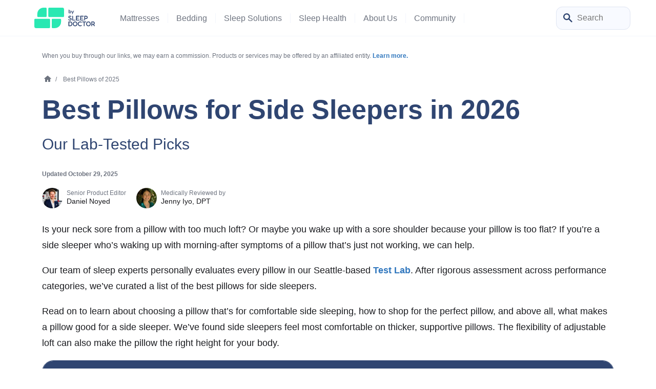

--- FILE ---
content_type: text/html; charset=UTF-8
request_url: https://www.sleepfoundation.org/best-pillows/best-pillow-for-side-sleepers
body_size: 57361
content:
<!doctype html>
<html class="no-js no-svg" lang="en-US">

<head>
            <!-- Google Tag Manager -->
<script>(function(w,d,s,l,i){w[l]=w[l]||[];w[l].push({'gtm.start':
new Date().getTime(),event:'gtm.js'});var f=d.getElementsByTagName(s)[0],
j=d.createElement(s),dl=l!='dataLayer'?'&l='+l:'';j.async=true;j.src=
'https://www.googletagmanager.com/gtm.js?id='+i+dl;f.parentNode.insertBefore(j,f);
})(window,document,'script','dataLayer','GTM-MCTPTGM');</script>
<!-- End Google Tag Manager -->
            <meta charset="UTF-8" />
    <meta http-equiv="Content-Type" content="text/html; charset=UTF-8" />
    <meta http-equiv="X-UA-Compatible" content="IE=edge">
    <meta name="viewport" content="width=device-width, initial-scale=1">
    <meta name='robots' content='index, follow, max-image-preview:large, max-snippet:-1, max-video-preview:-1' />

	<!-- This site is optimized with the Yoast SEO Premium plugin v26.3 (Yoast SEO v26.3) - https://yoast.com/wordpress/plugins/seo/ -->
	<title>Best Pillows for Side Sleepers in 2026: Our Lab-Tested Picks</title>
	<meta name="description" content="Choose the best side sleeper pillow with support and comfort to stop neck and shoulder pain based on lab testing and sleeper feedback." />
	<link rel="canonical" href="https://www.sleepfoundation.org/best-pillows/best-pillow-for-side-sleepers" />
	<meta property="og:locale" content="en_US" />
	<meta property="og:type" content="article" />
	<meta property="og:title" content="Best Pillows for Side Sleepers in 2026" />
	<meta property="og:description" content="Choose the best side sleeper pillow with support and comfort to stop neck and shoulder pain based on lab testing and sleeper feedback." />
	<meta property="og:url" content="https://www.sleepfoundation.org/best-pillows/best-pillow-for-side-sleepers" />
	<meta property="og:site_name" content="Sleep Foundation" />
	<meta property="og:image" content="https://www.sleepfoundation.org/wp-content/uploads/2020/05/Best-Pillow-for-Side-Sleepers.jpg" />
	<meta property="og:image:width" content="1286" />
	<meta property="og:image:height" content="856" />
	<meta property="og:image:type" content="image/jpeg" />
	<meta name="twitter:card" content="summary_large_image" />
	<meta name="twitter:label1" content="Est. reading time" />
	<meta name="twitter:data1" content="10 minutes" />
	<script type="application/ld+json" class="yoast-schema-graph">{"@context":"https://schema.org","@graph":[{"@type":"Article","@id":"https://www.sleepfoundation.org/best-pillows/best-pillow-for-side-sleepers#article","isPartOf":{"@id":"https://www.sleepfoundation.org/best-pillows/best-pillow-for-side-sleepers"},"author":{"@id":"https://www.sleepfoundation.org/#/schema/person/daniel-noyed"},"headline":"Best Pillows for Side Sleepers in 2026","datePublished":"2020-05-22T00:00:00+00:00","dateModified":"2025-10-29T00:00:00+00:00","mainEntityOfPage":{"@id":"https://www.sleepfoundation.org/best-pillows/best-pillow-for-side-sleepers"},"wordCount":2082,"publisher":{"@id":"https://www.sleepfoundation.org/#organization"},"image":{"@id":"https://www.sleepfoundation.org/best-pillows/best-pillow-for-side-sleepers#primaryimage"},"thumbnailUrl":"https://www.sleepfoundation.org/wp-content/uploads/2020/05/Best-Pillow-for-Side-Sleepers.jpg","articleSection":["Best Pillows"],"inLanguage":"en-US","editor":{"@id":"https://www.sleepfoundation.org/#/schema/person/jenny-iyo-dpt"},"video":[{"@id":"https://www.sleepfoundation.org/best-pillows/best-pillow-for-side-sleepers#video"}]},{"@type":"WebPage","@id":"https://www.sleepfoundation.org/best-pillows/best-pillow-for-side-sleepers","url":"https://www.sleepfoundation.org/best-pillows/best-pillow-for-side-sleepers","name":"Best Pillows for Side Sleepers in 2026: Our Lab-Tested Picks","isPartOf":{"@id":"https://www.sleepfoundation.org/#website"},"primaryImageOfPage":{"@id":"https://www.sleepfoundation.org/best-pillows/best-pillow-for-side-sleepers#primaryimage"},"image":{"@id":"https://www.sleepfoundation.org/best-pillows/best-pillow-for-side-sleepers#primaryimage"},"thumbnailUrl":"https://www.sleepfoundation.org/wp-content/uploads/2020/05/Best-Pillow-for-Side-Sleepers.jpg","datePublished":"2020-05-22T00:00:00+00:00","dateModified":"2025-10-29T00:00:00+00:00","description":"Choose the best side sleeper pillow with support and comfort to stop neck and shoulder pain based on lab testing and sleeper feedback.","breadcrumb":{"@id":"https://www.sleepfoundation.org/best-pillows/best-pillow-for-side-sleepers#breadcrumb"},"inLanguage":"en-US","potentialAction":[{"@type":"ReadAction","target":["https://www.sleepfoundation.org/best-pillows/best-pillow-for-side-sleepers"]}]},{"@type":"ImageObject","inLanguage":"en-US","@id":"https://www.sleepfoundation.org/best-pillows/best-pillow-for-side-sleepers#primaryimage","url":"https://www.sleepfoundation.org/wp-content/uploads/2020/05/Best-Pillow-for-Side-Sleepers.jpg","contentUrl":"https://www.sleepfoundation.org/wp-content/uploads/2020/05/Best-Pillow-for-Side-Sleepers.jpg","width":1286,"height":856},{"@type":"BreadcrumbList","@id":"https://www.sleepfoundation.org/best-pillows/best-pillow-for-side-sleepers#breadcrumb","itemListElement":[{"@type":"ListItem","position":1,"name":"Best Pillows of 2025","item":"https://www.sleepfoundation.org/best-pillows"},{"@type":"ListItem","position":2,"name":"Best Pillows for Side Sleepers in 2026","item":{"id":"https://www.sleepfoundation.org/best-pillows/best-pillow-for-side-sleepers#webpage","type":"Thing"}}]},{"@type":"WebSite","@id":"https://www.sleepfoundation.org/#website","url":"https://www.sleepfoundation.org/","name":"Sleep Foundation","description":"","publisher":{"@id":"https://www.sleepfoundation.org/#organization"},"potentialAction":[{"@type":"SearchAction","target":{"@type":"EntryPoint","urlTemplate":"https://www.sleepfoundation.org/?s={search_term_string}"},"query-input":{"@type":"PropertyValueSpecification","valueRequired":true,"valueName":"search_term_string"}}],"inLanguage":"en-US"},{"@type":"Organization","@id":"https://www.sleepfoundation.org/#organization","name":"Sleep Foundation","url":"https://www.sleepfoundation.org/","logo":{"@type":"ImageObject","inLanguage":"en-US","@id":"https://www.sleepfoundation.org/#/schema/logo/image/","url":"https://www.sleepfoundation.org/wp-content/uploads/2022/07/sf-logo-condensed.svg","contentUrl":"https://www.sleepfoundation.org/wp-content/uploads/2022/07/sf-logo-condensed.svg","width":171,"height":44,"caption":"Sleep Foundation"},"image":{"@id":"https://www.sleepfoundation.org/#/schema/logo/image/"},"sameAs":["https://www.facebook.com/sleepisthefoundation/","https://twitter.com/sleepisthefound","https://www.youtube.com/c/SleepIsTheFoundation","https://www.instagram.com/sleepisthefoundation","https://www.linkedin.com/showcase/sleepisthefoundation","https://www.tiktok.com/@sleepisthefoundation"]},{"@type":"VideoObject","@id":"https://www.sleepfoundation.org/best-pillows/best-pillow-for-side-sleepers#video","name":"Best Pillows for Side Sleepers in 2026: Our Lab-Tested Picks","isPartOf":{"@id":"https://www.sleepfoundation.org/best-pillows/best-pillow-for-side-sleepers#article"},"thumbnailUrl":"https://www.sleepfoundation.org/wp-content/uploads/2020/05/vn8iucarl1k.jpg","description":"Choose the best side sleeper pillow with support and comfort to stop neck and shoulder pain based on lab testing and sleeper feedback.","uploadDate":"2020-05-22T18:08:47+00:00","width":480,"height":270,"embedUrl":"https://www.youtube.com/embed/VN8IuCarL1k","duration":"PT7M56S","isFamilyFriendly":true,"inLanguage":"en-US"},{"@type":"Product","@id":"https://www.sleepfoundation.org/best-pillows/best-pillow-for-side-sleepers#pd-527","name":"Saatva Latex Pillow","review":{"@type":"Review","reviewRating":{"@type":"Rating","ratingValue":"9.6","bestRating":"10","worstRating":"0"},"datePublished":"2025-10-29","publisher":{"@type":"Organization","name":"Sleep Foundation","@id":"https://www.sleepfoundation.org/#organization"},"reviewBody":"An adjustable latex pillow that suits practically any type of sleeper.","author":{"@id":"https://www.sleepfoundation.org/#/schema/person/daniel-noyed"}},"description":"An adjustable latex pillow that suits practically any type of sleeper.","image":"https://www.sleepfoundation.org/wp-content/uploads/2022/06/Saatva_LatexPillow_1-1536x864.jpg","size":"Queen\nKing","brand":{"@type":"Brand","name":"Saatva"}},{"@type":"Product","@id":"https://www.sleepfoundation.org/best-pillows/best-pillow-for-side-sleepers#pd-478","name":"Layla Kapok Pillow","review":{"@type":"Review","reviewRating":{"@type":"Rating","ratingValue":"9.3","bestRating":"10","worstRating":"0"},"datePublished":"2025-10-29","publisher":{"@type":"Organization","name":"Sleep Foundation","@id":"https://www.sleepfoundation.org/#organization"},"reviewBody":"Filled with shredded memory foam and natural Kapok fibers, this moldable pillow from Layla is adaptive enough for any side sleeper.","author":{"@id":"https://www.sleepfoundation.org/#/schema/person/daniel-noyed"}},"description":"Filled with shredded memory foam and natural Kapok fibers, this moldable pillow from Layla is adaptive enough for any side sleeper.","image":"https://www.sleepfoundation.org/wp-content/uploads/2020/04/SF_LaylaKapokPillow_3-scaled.jpg","size":"Queen\nKing","brand":{"@type":"Brand","name":"Layla"}},{"@type":"Product","@id":"https://www.sleepfoundation.org/best-pillows/best-pillow-for-side-sleepers#pd-839","name":"Eli & Elm Cotton Side-Sleeper Pillow","review":{"@type":"Review","reviewRating":{"@type":"Rating","ratingValue":"8.9","bestRating":"10","worstRating":"0"},"datePublished":"2025-10-29","publisher":{"@type":"Organization","name":"Sleep Foundation","@id":"https://www.sleepfoundation.org/#organization"},"reviewBody":"Eli & Elm’s pillow is made in a U-shape designed to contour to the shape of your shoulder, neck, and head.","author":{"@id":"https://www.sleepfoundation.org/#/schema/person/daniel-noyed"}},"description":"Eli & Elm’s pillow is made in a U-shape designed to contour to the shape of your shoulder, neck, and head.","image":"https://www.sleepfoundation.org/wp-content/uploads/2020/12/07-Eli-and-Elm-Side-Sleeper-Pillow.jpg","size":"One Size Fits All","brand":{"@type":"Brand","name":"Eli & Elm"}},{"@type":"Product","@id":"https://www.sleepfoundation.org/best-pillows/best-pillow-for-side-sleepers#pd-460","name":"Brooklyn Bedding Talalay Latex Pillow","review":{"@type":"Review","reviewRating":{"@type":"Rating","ratingValue":"9.0","bestRating":"10","worstRating":"0"},"datePublished":"2025-10-29","publisher":{"@type":"Organization","name":"Sleep Foundation","@id":"https://www.sleepfoundation.org/#organization"},"reviewBody":"A solid latex core delivers impressive bounce and breathability while still supporting the head and neck.","author":{"@id":"https://www.sleepfoundation.org/#/schema/person/daniel-noyed"}},"description":"A solid latex core delivers impressive bounce and breathability while still supporting the head and neck.","image":"https://www.sleepfoundation.org/wp-content/uploads/2023/04/Brooklyn-Bedding-Talalay-Latex-Pillow.jpg","size":"Queen\nKing","brand":{"@type":"Brand","name":"Brooklyn Bedding"}},{"@type":"Product","@id":"https://www.sleepfoundation.org/best-pillows/best-pillow-for-side-sleepers#pd-4230","name":"Helix GlacioTex Cooling Memory Foam Pillow - Side Sleeper","review":{"@type":"Review","reviewRating":{"@type":"Rating","ratingValue":"8.1","bestRating":"10","worstRating":"0"},"datePublished":"2025-10-29","publisher":{"@type":"Organization","name":"Sleep Foundation","@id":"https://www.sleepfoundation.org/#organization"},"reviewBody":"High loft version of cool, shredded foam pillow","author":{"@id":"https://www.sleepfoundation.org/#/schema/person/daniel-noyed"}},"description":"High loft version of cool, shredded foam pillow","image":"https://www.sleepfoundation.org/wp-content/uploads/2020/07/Helix-GlacioTex-Cooling-Memory-Foam-Pillow.jpg","size":"Standard\nKing","brand":{"@type":"Brand","name":"Helix"}},{"@type":"Product","@id":"https://www.sleepfoundation.org/best-pillows/best-pillow-for-side-sleepers#pd-3775","name":"Sleep Is the Foundation Shredded Memory Foam Pillow","review":{"@type":"Review","reviewRating":{"@type":"Rating","ratingValue":"9.1","bestRating":"10","worstRating":"0"},"datePublished":"2025-10-29","publisher":{"@type":"Organization","name":"Sleep Foundation","@id":"https://www.sleepfoundation.org/#organization"},"author":{"@id":"https://www.sleepfoundation.org/#/schema/person/daniel-noyed"}},"image":"https://www.sleepfoundation.org/wp-content/uploads/2023/06/SF-Loft-Pillow.jpg","size":"Standard\nKing","brand":{"@type":"Brand","name":"Sleep Is the Foundation"}},{"@type":"Product","@id":"https://www.sleepfoundation.org/best-pillows/best-pillow-for-side-sleepers#pd-3457","name":"Boll & Branch Down Chamber Pillow - Soft","review":{"@type":"Review","reviewRating":{"@type":"Rating","ratingValue":"9.2","bestRating":"10","worstRating":"0"},"datePublished":"2025-10-29","publisher":{"@type":"Organization","name":"Sleep Foundation","@id":"https://www.sleepfoundation.org/#organization"},"author":{"@id":"https://www.sleepfoundation.org/#/schema/person/daniel-noyed"}},"image":"https://www.sleepfoundation.org/wp-content/uploads/2022/01/140_BollBranchDownPillow_TOPDOWN2-scaled.jpg","size":"Standard\nKing","brand":{"@type":"Brand","name":"Boll & Branch"}},{"@type":"Product","@id":"https://www.sleepfoundation.org/best-pillows/best-pillow-for-side-sleepers#pd-2921","name":"Sweet Zzz Plant-Based Pillow","review":{"@type":"Review","reviewRating":{"@type":"Rating","ratingValue":"8.4","bestRating":"10","worstRating":"0"},"datePublished":"2025-10-29","publisher":{"@type":"Organization","name":"Sleep Foundation","@id":"https://www.sleepfoundation.org/#organization"},"reviewBody":"Plant-based down alternative fill provides plush cushioning for the head and neck.","author":{"@id":"https://www.sleepfoundation.org/#/schema/person/daniel-noyed"}},"description":"Plant-based down alternative fill provides plush cushioning for the head and neck.","image":"https://www.sleepfoundation.org/wp-content/uploads/2022/12/SF_SweetZZZPlantBasedPillow_2-scaled.jpg","size":"Standard\nKing","brand":{"@type":"Brand","name":"Sweet Zzz"}},{"@type":"Product","@id":"https://www.sleepfoundation.org/best-pillows/best-pillow-for-side-sleepers#pd-2243","name":"Cozy Earth Silk Pillow","review":{"@type":"Review","reviewRating":{"@type":"Rating","ratingValue":"8.4","bestRating":"10","worstRating":"0"},"datePublished":"2025-10-29","publisher":{"@type":"Organization","name":"Sleep Foundation","@id":"https://www.sleepfoundation.org/#organization"},"reviewBody":"Filled with luxurious mulberry silk and wrapped in bamboo viscose, the mid-range loft of this pillow is a hit with side and stomach sleepers.","author":{"@id":"https://www.sleepfoundation.org/#/schema/person/daniel-noyed"}},"description":"Filled with luxurious mulberry silk and wrapped in bamboo viscose, the mid-range loft of this pillow is a hit with side and stomach sleepers.","image":"https://www.sleepfoundation.org/wp-content/uploads/2020/04/SF_CozyEarthSilkPillow_4-scaled.jpg","size":"Standard/Queen\nKing","brand":{"@type":"Brand","name":"Cozy Earth"}},{"@type":"Product","@id":"https://www.sleepfoundation.org/best-pillows/best-pillow-for-side-sleepers#pd-4758","name":"MedCline Shoulder Relief System","review":{"@type":"Review","reviewRating":{"@type":"Rating","ratingValue":"7.7","bestRating":"10","worstRating":"0"},"datePublished":"2025-10-29","publisher":{"@type":"Organization","name":"Sleep Foundation","@id":"https://www.sleepfoundation.org/#organization"},"author":{"@id":"https://www.sleepfoundation.org/#/schema/person/daniel-noyed"}},"image":"https://www.sleepfoundation.org/wp-content/uploads/2020/07/MedCline-Logo.png","size":"Wedge and body pillow","brand":{"@type":"Brand","name":"MedCline"}},{"@type":"Product","@id":"https://www.sleepfoundation.org/best-pillows/best-pillow-for-side-sleepers#pd-2134","name":"Quince Luxe Goose Down Pillow","review":{"@type":"Review","reviewRating":{"@type":"Rating","ratingValue":"9.2","bestRating":"10","worstRating":"0"},"datePublished":"2025-10-29","publisher":{"@type":"Organization","name":"Sleep Foundation","@id":"https://www.sleepfoundation.org/#organization"},"reviewBody":"A luxury goose down pillow available in three firmness options.","author":{"@id":"https://www.sleepfoundation.org/#/schema/person/daniel-noyed"}},"description":"A luxury goose down pillow available in three firmness options.","image":"https://www.sleepfoundation.org/wp-content/uploads/2020/04/SF_QuinceLuxeGooseDownPillow_3-scaled.jpg","size":"Standard\nKing","brand":{"@type":"Brand","name":"Quince"}},{"@type":"Product","@id":"https://www.sleepfoundation.org/best-pillows/best-pillow-for-side-sleepers#pd-4139","name":"Nectar Tri-Comfort Cooling Pillow","review":{"@type":"Review","reviewRating":{"@type":"Rating","ratingValue":"8.0","bestRating":"10","worstRating":"0"},"datePublished":"2025-10-29","publisher":{"@type":"Organization","name":"Sleep Foundation","@id":"https://www.sleepfoundation.org/#organization"},"reviewBody":"Adjustable firmness with both memory foam and down alternative fill.","author":{"@id":"https://www.sleepfoundation.org/#/schema/person/daniel-noyed"}},"description":"Adjustable firmness with both memory foam and down alternative fill.","image":"https://www.sleepfoundation.org/wp-content/uploads/2021/03/Nectar-Tri-Comfort-Cooling-Pillow.jpg","size":"Standard\nKing","brand":{"@type":"Brand","name":"Nectar"}},{"@type":"Person","name":"Daniel Noyed","jobTitle":"Senior Product Editor","knowsAbout":"Danny is a Certified Sleep Science Coach with an in-depth knowledge of sleep health. He has tested hundreds of mattresses and sleep products.","url":null,"@id":"https://www.sleepfoundation.org/#/schema/person/daniel-noyed"},{"@type":"Person","name":"Jenny Iyo, DPT","jobTitle":"Physical Therapist","knowsAbout":"Dr. Iyo is a Doctor of Physical Therapy at an orthopedic clinic in Seattle. She specializes in hands-on therapy and tailored exercise programs.","url":"https://www.sleepfoundation.org/about-us/who-we-are#jenny_iyo,_dpt","@id":"https://www.sleepfoundation.org/#/schema/person/jenny-iyo-dpt"},{"@type":"FAQPage","mainEntity":[{"@type":"Question","name":"What pillow types are best for side sleepers?","answerCount":1,"acceptedAnswer":{"@type":"Answer","text":"Some side sleepers prefer down or down alternative pillows, while others find that foam or other specialty pillows work better for them. Down and down alternative pillows have a comfortable, classic feel, but they are not always firm enough to offer side sleepers the neck support they need for proper spinal alignment. Because of this, side sleepers who use a down pillow should ensure theirs has a high enough loft to provide support.Foam pillows are usually firmer and are available either as a single cut piece or filled with shredded foam for easy adjustment. Single piece foam pillows sometimes have cut-outs to accommodate and support your shoulders and neck, but you should doublecheck that these will work for your sleep position before purchasing."}},{"@type":"Question","name":"What pillow loft works best for side sleepers?","answerCount":1,"acceptedAnswer":{"@type":"Answer","text":"Our testing has found that side sleepers usually need a medium to high loft pillow in order to keep their head, neck, and spine in proper alignment. This usually means using a pillow that is at least 4 inches thick. However, pillow loft is dependent on both the shape of your body and how much you sink into your mattress.If you have broad shoulders, you may need a pillow that is over 6 inches. If you tend to sink deeply into your bed, you might find that even a 4-inch loft is too high. Adjustable pillows can be a good choice if you are unsure what pillow loft you need."}},{"@type":"Question","name":"What pillow type is best for side sleepers with neck pain?","answerCount":1,"acceptedAnswer":{"@type":"Answer","text":"Side sleepers with neck pain should first check that their pillow is firm enough and at the correct loft. Neck pain can result from your neck and head being misaligned with your spine throughout the night. It can also be exacerbated by an incompatible pillow.Memory foam pillows offer pressure relief and the right amount of compression to align your neck, while contoured foam pillows are designed to cradle the head while releasing tension from the neck and shoulders. Contoured pillows tend to be the most popular among people with neck pain, but some struggle to adjust to their unique shape."}},{"@type":"Question","name":"How firm should a pillow be for a side sleeper?","answerCount":1,"acceptedAnswer":{"@type":"Answer","text":"If you're a side sleeper, a medium to medium firm pillow is ideal. If a pillow is too soft, side sleepers may sink so far that the pillow covers the mouth, causing discomfort. On the other hand, extra-firm pillows can lead to tension and pain through the neck and shoulders. If you find a medium or medium firm pillow uncomfortable or too “hard,” consider purchasing a memory foam pillow with pressure relief for a more cushioned feel."}}]}]}</script>
	<meta property="og:video" content="https://www.youtube.com/embed/VN8IuCarL1k" />
	<meta property="og:video:type" content="text/html" />
	<meta property="og:video:duration" content="476" />
	<meta property="og:video:width" content="480" />
	<meta property="og:video:height" content="270" />
	<meta property="ya:ovs:adult" content="false" />
	<meta property="ya:ovs:upload_date" content="2020-05-22T18:08:47+00:00" />
	<meta property="ya:ovs:allow_embed" content="true" />
	<meta property="og:updated_time" content="2025-10-29T00:00:00+00:00" />
<meta property="article:published_time" content="2020-05-22T00:00:00+00:00"><meta http-equiv="date" content="Fri, 22 May 2020 00:00:00 GMT" /><meta property="article:modified_time" content="2025-10-29T00:00:00+00:00" /><meta http-equiv="last-modified" content="Wed, 29 Oct 2025 00:00:00 GMT" />
	<!-- / Yoast SEO Premium plugin. -->


<link rel="alternate" title="oEmbed (JSON)" type="application/json+oembed" href="https://www.sleepfoundation.org/wp-json/oembed/1.0/embed?url=https%3A%2F%2Fwww.sleepfoundation.org%2Fbest-pillows%2Fbest-pillow-for-side-sleepers" />
<link rel="alternate" title="oEmbed (XML)" type="text/xml+oembed" href="https://www.sleepfoundation.org/wp-json/oembed/1.0/embed?url=https%3A%2F%2Fwww.sleepfoundation.org%2Fbest-pillows%2Fbest-pillow-for-side-sleepers&#038;format=xml" />
<style id='wp-img-auto-sizes-contain-inline-css' type='text/css'>
img:is([sizes=auto i],[sizes^="auto," i]){contain-intrinsic-size:3000px 1500px}
/*# sourceURL=wp-img-auto-sizes-contain-inline-css */
</style>
<style id='wp-block-paragraph-inline-css' type='text/css'>
.is-small-text{font-size:.875em}.is-regular-text{font-size:1em}.is-large-text{font-size:2.25em}.is-larger-text{font-size:3em}.has-drop-cap:not(:focus):first-letter{float:left;font-size:8.4em;font-style:normal;font-weight:100;line-height:.68;margin:.05em .1em 0 0;text-transform:uppercase}body.rtl .has-drop-cap:not(:focus):first-letter{float:none;margin-left:.1em}p.has-drop-cap.has-background{overflow:hidden}:root :where(p.has-background){padding:1.25em 2.375em}:where(p.has-text-color:not(.has-link-color)) a{color:inherit}p.has-text-align-left[style*="writing-mode:vertical-lr"],p.has-text-align-right[style*="writing-mode:vertical-rl"]{rotate:180deg}
/*# sourceURL=https://www.sleepfoundation.org/wp-content/plugins/gutenberg/build/styles/block-library/paragraph/style.css */
</style>
<style id='sf-theme-critical-styles-inline-css' type='text/css'>
:root { --color-tertiary: #FADF63;--color-tertiary-rgb: 250, 223, 99;--color-tertiary-light: #FFF9E1;--color-tertiary-light-rgb: 255, 249, 225;--color-tertiary-dark: #CDA800;--color-tertiary-dark-rgb: 205, 168, 0;--color-secondary-brighter: #48fcc9;--color-secondary-brighter-rgb: 72, 252, 201;}.has-gradient-lemon-gradient-background { background: linear-gradient(90deg , rgba(255,254,248,1) 0%, rgba(255,249,225,1) 100%); }.has-gradient-lemon-gradient-background { background: linear-gradient(90deg , rgba(255,254,248,1) 0%, rgba(255,249,225,1) 100%); }.has-gradient-lemon-reversed-gradient-background { background: linear-gradient(270deg , rgba(255,254,248,1) 0%, rgba(255,249,225,1) 100%); }.has-gradient-lemon-reversed-gradient-background { background: linear-gradient(270deg , rgba(255,254,248,1) 0%, rgba(255,249,225,1) 100%); }.has-gradient-mint-gradient-background { background: linear-gradient(90deg , rgba(250,255,254,1) 0%, rgba(238,253,249,1) 100%); }.has-gradient-mint-gradient-background { background: linear-gradient(90deg , rgba(250,255,254,1) 0%, rgba(238,253,249,1) 100%); }.has-gradient-blue-gradient-background { background: linear-gradient(90deg , rgba(246,251,255,1) 0%, rgba(219,238,255,1) 100%); }.has-gradient-blue-gradient-background { background: linear-gradient(90deg , rgba(246,251,255,1) 0%, rgba(219,238,255,1) 100%); }:root{--gradient-gradient-lemon: linear-gradient(90deg , rgba(255,254,248,1) 0%, rgba(255,249,225,1) 100%);--gradient-gradient-lemon-reversed: linear-gradient(270deg , rgba(255,254,248,1) 0%, rgba(255,249,225,1) 100%);--gradient-gradient-mint: linear-gradient(90deg , rgba(250,255,254,1) 0%, rgba(238,253,249,1) 100%);--gradient-gradient-blue: linear-gradient(90deg , rgba(246,251,255,1) 0%, rgba(219,238,255,1) 100%);}@charset "UTF-8";/*! normalize.css v8.0.1 | MIT License | github.com/necolas/normalize.css */.bg-author{background:var(--color-neutral-light)}@media (max-width:767px){.bg-author{background:var(--color-secondary-light)}}@media (min-width:768px){.bg-author.statements{border-radius:22px;border:1px solid var(--color-gray-light)}}.authors-block{border-top-left-radius:22px;border-top-right-radius:22px}@media (min-width:768px){.authors-block.style-2 .authors-writers .authors-reviewed-by .authors-image img,.authors-block.style-2 .authors-writers .authors-written-by .authors-image img{height:32px;width:32px;border-radius:32px}}.authors-block .authors-writers .authors-reviewed-by .authors-image img,.authors-block .authors-writers .authors-written-by .authors-image img{height:32px;width:32px;border-radius:32px;min-width:32px}@media (min-width:768px){.authors-block .authors-writers .authors-reviewed-by .authors-image img,.authors-block .authors-writers .authors-written-by .authors-image img{height:40px;width:40px;border-radius:40px}}@media (min-width:768px){.authors-block .authors-writers .authors-reviewed-by .authors-name-title,.authors-block .authors-writers .authors-written-by .authors-name-title{width:max-content}}.new-authors-block{border-top-left-radius:22px;border-top-right-radius:22px}.new-authors-block .authors-writers .authors-written-by .authors-image{flex-shrink:0}.new-authors-block .authors-writers .authors-written-by .authors-image picture{height:50px;width:50px;border-radius:50px}.new-authors-block .authors-writers .authors-written-by .authors-image picture:nth-child(2){z-index:-1;margin-left:-10px}.new-authors-block .authors-writers .authors-written-by .authors-image picture:nth-child(3){z-index:-2;margin-left:-10px}.new-authors-block .authors-writers .authors-written-by .authors-image picture:nth-child(4){z-index:-2;margin-left:-10px}.new-authors-block .authors-writers .authors-written-by .authors-image picture img{height:50px;width:50px;border-radius:50px}@media (min-width:768px){.new-authors-block .authors-writers .authors-written-by .author-row{gap:20px}}@media (min-width:768px){.new-authors-block .authors-writers .authors-written-by .authors-name-title{width:max-content}}@media (max-width:767px){.statements .statement .fact-checked-statement .statement-content .statement-text,.statements .statement .fact-checked-statement .statement-content .statement-title,.statements .statement .methodlogy-statement .statement-content .statement-text,.statements .statement .methodlogy-statement .statement-content .statement-title,.statements .statement .recency-statement .statement-content .statement-text,.statements .statement .recency-statement .statement-content .statement-title{line-height:1.2}}header#site_header{z-index:25;margin:0 auto;position:relative;width:100%}@media (min-width:992px){header#site_header{position:absolute;border-bottom:1px solid #f2f5fc}}@media (max-width:991px){header#site_header{height:60px}}@media (max-width:767px){header#site_header{padding:0}}header#site_header>.wrapper{padding:0 50px}@media (max-width:1199px){header#site_header>.wrapper{padding:0 20px}}@media (max-width:991px){header#site_header>.wrapper{border-bottom-right-radius:0;border-bottom-left-radius:0;background-color:#f2f5fc!important;height:60px;border-bottom:1px solid #f2f5fc}}@media (min-width:992px){header#site_header .main-nav{height:70px}}@media (min-width:992px){header#site_header.submenu-keep-open .main-nav,header#site_header.submenu-open .main-nav{margin-bottom:50px}}header#site_header .hdr-logo{max-height:40px;object-fit:contain}header#site_header .ocm-logo{object-fit:contain}@media (min-width:992px){nav#header_primary_menu .nav-container .nav-inner .header-primary-menu{height:100%}}@media (min-width:992px){nav#header_primary_menu .nav-container .nav-inner .header-primary-menu .primary-nav-item{height:100%}}nav#header_primary_menu .nav-container .nav-inner .header-primary-menu .primary-nav-item .menu-item{color:var(--color-gray-dark)}@media (min-width:992px){nav#header_primary_menu .nav-container .nav-inner .header-primary-menu .primary-nav-item .menu-item{color:var(--color-gray-medium)}}nav#header_primary_menu .nav-container .nav-inner .header-primary-menu .primary-nav-item .menu-item.border-nav{border-color:#f2f5fc}@media (max-width:767px){nav#header_primary_menu .nav-container .nav-inner .header-primary-menu .primary-nav-item .submenu-2{max-width:unset}}@media (max-width:991px){nav#header_primary_menu .nav-container .nav-inner .header-primary-menu .primary-nav-item .submenu-2 .submenu-3 .submenu-last .sub-menu-link a{color:var(--color-primary-dark)}}@media (min-width:992px){nav#header_primary_menu .nav-container .nav-inner .header-primary-menu .primary-nav-item input.toggle-checkbox:checked~.label-1{background:#f2f5fc}}nav#header_primary_menu .nav-container .nav-inner .header-primary-menu .primary-nav-item input.toggle-checkbox:checked~.label-1>.menu-item{color:var(--color-neutral-dark)}nav#header_primary_menu .nav-container .nav-inner .header-primary-menu .primary-nav-item input.toggle-checkbox:checked~.submenu-2{display:flex!important}@media (min-width:992px){nav#header_primary_menu .nav-container .nav-inner .header-primary-menu .primary-nav-item input.toggle-checkbox:checked~.submenu-2{background:#f2f5fc;width:100vw;height:50px;bottom:0;left:0;padding:0 50px}}@media (max-width:991px){nav#header_primary_menu .nav-container .nav-inner .header-primary-menu .primary-nav-item input.toggle-checkbox:checked~.submenu-2{background:var(--color-primary-brighter);top:71px;height:calc(100vh - 71px);width:375px;margin:0 -16px}}nav#header_primary_menu .nav-container .nav-inner .header-primary-menu .primary-nav-item input.toggle-checkbox:checked~.submenu-2 .mobile-sub-menu-title .arrow-left{transform:rotate(180deg)}nav#header_primary_menu .nav-container .nav-inner .header-primary-menu .primary-nav-item input.toggle-checkbox:checked~.submenu-2 .sub-menu{width:100%;max-width:1474px;padding-right:var(--bs-gutter-x,.75rem);padding-left:var(--bs-gutter-x,.75rem);margin-right:auto;margin-left:auto;overflow-y:scroll}@media (min-width:992px){nav#header_primary_menu .nav-container .nav-inner .header-primary-menu .primary-nav-item input.toggle-checkbox:checked~.submenu-2 .sub-menu{height:100%;overflow-y:unset}}@media (max-width:991px){nav#header_primary_menu .nav-container .nav-inner .header-primary-menu .primary-nav-item input.toggle-checkbox:checked~.submenu-2 .sub-menu{padding-bottom:100px}}@media (min-width:992px){nav#header_primary_menu .nav-container .nav-inner .header-primary-menu .primary-nav-item input.toggle-checkbox:checked~.submenu-2 .sub-menu .sub-menu-item{height:100%;display:flex;align-items:center;justify-content:center}}@media (max-width:991px){nav#header_primary_menu .nav-container .nav-inner .header-primary-menu .primary-nav-item input.toggle-checkbox:checked~.submenu-2 .sub-menu .sub-menu-item:last-child{padding-bottom:50px}}nav#header_primary_menu .nav-container .nav-inner .header-primary-menu .primary-nav-item input.toggle-checkbox:checked~.submenu-2 .sub-menu .sub-menu-item>a{color:var(--color-neutral-dark)}@media (min-width:992px){nav#header_primary_menu .nav-container .nav-inner .header-primary-menu .primary-nav-item input.toggle-checkbox:checked~.submenu-2 .sub-menu .sub-menu-item>a{font-weight:700!important}}@media (max-width:991px){nav#header_primary_menu .nav-container .nav-inner .header-primary-menu .primary-nav-item input.toggle-checkbox:checked~.submenu-2 .sub-menu .sub-menu-item>a{color:var(--color-primary-dark);font-weight:400}}nav#header_primary_menu .nav-container .nav-inner .header-primary-menu .primary-nav-item input.toggle-checkbox:checked~.submenu-2 .sub-menu .sub-menu-item .label-2{cursor:pointer}nav#header_primary_menu .nav-container .nav-inner .header-primary-menu .primary-nav-item input.toggle-checkbox:checked~.submenu-2 .sub-menu .sub-menu-item .label-2 span{font-weight:700}@media (max-width:991px){nav#header_primary_menu .nav-container .nav-inner .header-primary-menu .primary-nav-item input.toggle-checkbox:checked~.submenu-2 .sub-menu .sub-menu-item .label-2 span{font-weight:400;color:var(--color-gray-medium);text-transform:uppercase}}@media (min-width:992px){nav#header_primary_menu .nav-container .nav-inner .header-primary-menu .primary-nav-item input.toggle-checkbox:checked~.submenu-2 .sub-menu .sub-menu-item input.toggle-checkbox-2~.label-2 .arrow-down{transform:rotate(90deg)}}nav#header_primary_menu .nav-container .nav-inner .header-primary-menu .primary-nav-item input.toggle-checkbox:checked~.submenu-2 .sub-menu .sub-menu-item input.toggle-checkbox-2~.label-2 label{color:var(--color-neutral-dark)}@media (max-width:991px){nav#header_primary_menu .nav-container .nav-inner .header-primary-menu .primary-nav-item input.toggle-checkbox:checked~.submenu-2 .sub-menu .sub-menu-item input.toggle-checkbox-2~.label-2 label{color:var(--color-gray-medium)}}@media (min-width:992px){nav#header_primary_menu .nav-container .nav-inner .header-primary-menu .primary-nav-item input.toggle-checkbox:checked~.submenu-2 .sub-menu .sub-menu-item input.toggle-checkbox-2:checked~.label-2{border-top-left-radius:8px;border-top-right-radius:8px;background:var(--color-neutral-light);box-shadow:0 -1px 0 0 rgba(26,27,31,.08);height:100%}}nav#header_primary_menu .nav-container .nav-inner .header-primary-menu .primary-nav-item input.toggle-checkbox:checked~.submenu-2 .sub-menu .sub-menu-item input.toggle-checkbox-2:checked~.label-2>.label{color:var(--color-primary-dark)}nav#header_primary_menu .nav-container .nav-inner .header-primary-menu .primary-nav-item input.toggle-checkbox:checked~.submenu-2 .sub-menu .sub-menu-item input.toggle-checkbox-2:checked~.submenu-3{position:absolute}@media (min-width:992px){nav#header_primary_menu .nav-container .nav-inner .header-primary-menu .primary-nav-item input.toggle-checkbox:checked~.submenu-2 .sub-menu .sub-menu-item input.toggle-checkbox-2:checked~.submenu-3{width:100vw;top:50px;left:0;z-index:-1;margin:0 auto;display:flex!important}}nav#header_primary_menu .nav-container .nav-inner .header-primary-menu .primary-nav-item input.toggle-checkbox:checked~.submenu-2 .sub-menu .sub-menu-item input.toggle-checkbox-2:checked~.submenu-3 .submenu{border-bottom-right-radius:48px;border-bottom-left-radius:48px;position:absolute;background-color:var(--color-neutral-light);top:0;left:0;z-index:-1;min-height:254px;padding:0 50px}nav#header_primary_menu .nav-container .nav-inner .header-primary-menu .primary-nav-item input.toggle-checkbox:checked~.submenu-2 .sub-menu .sub-menu-item input.toggle-checkbox-2:checked~.submenu-3 .submenu .sub-menu-list{width:100%;max-width:1474px;padding-right:var(--bs-gutter-x,.75rem);padding-left:var(--bs-gutter-x,.75rem);margin-right:auto;margin-left:auto}@media (min-width:992px){nav#header_primary_menu .nav-container .nav-inner .header-primary-menu .primary-nav-item input.toggle-checkbox:checked~.submenu-2 .sub-menu .sub-menu-item input.toggle-checkbox-2:checked~.submenu-3 .submenu .sub-menu-list{height:100%;padding:0 0 50px}}@media (min-width:992px){nav#header_primary_menu .nav-container .nav-inner .header-primary-menu .primary-nav-item input.toggle-checkbox:checked~.submenu-2 .sub-menu .sub-menu-item input.toggle-checkbox-2:checked~.submenu-3 .submenu .sub-menu-list .sub-menu-list-item{padding-top:36px;height:100%}}nav#header_primary_menu .nav-container .nav-inner .header-primary-menu .primary-nav-item input.toggle-checkbox:checked~.submenu-2 .sub-menu .sub-menu-item input.toggle-checkbox-2:checked~.submenu-3 .submenu .sub-menu-list .sub-menu-list-item .submenu-last .sub-menu-link a{color:var(--color-gray-dark)}@media (min-width:992px){nav#header_primary_menu .nav-container .nav-inner .header-primary-menu .primary-nav-item input.toggle-checkbox:checked~.submenu-2 .sub-menu .sub-menu-item input.toggle-checkbox-2:checked~.submenu-3 .submenu .sub-menu-list .featured-articles .articles{border-radius:12px;margin-top:36px;width:160px}}nav#header_primary_menu .nav-container .nav-inner .header-primary-menu .primary-nav-item input.toggle-checkbox:checked~.submenu-2 .sub-menu .sub-menu-item input.toggle-checkbox-2:checked~.submenu-3 .submenu .sub-menu-list .featured-articles .articles img{object-fit:cover;height:120px;border-radius:12px}nav#header_primary_menu .nav-container .nav-inner .header-commercial-menu input.toggle-checkbox-commercial:checked~.label-1>.menu-item{color:var(--color-neutral-dark)}nav#header_primary_menu .nav-container .nav-inner .header-commercial-menu input.toggle-checkbox-commercial:checked~.submenu-2{display:flex!important;position:absolute;background-color:var(--color-primary-brighter);top:71px;height:calc(100vh - 71px);margin:0 -16px;width:fit-content}@media (min-width:992px){nav#header_primary_menu .nav-container .nav-inner .header-commercial-menu input.toggle-checkbox-commercial:checked~.submenu-2 .sub-menu-list{height:100%;overflow-y:unset}}@media (max-width:991px){nav#header_primary_menu .nav-container .nav-inner .header-commercial-menu input.toggle-checkbox-commercial:checked~.submenu-2 .sub-menu-list{padding-bottom:100px}}nav#header_primary_menu .nav-container .nav-inner .header-commercial-menu input.toggle-checkbox-commercial:checked~.submenu-2 .mobile-sub-menu-title .arrow-left{transform:rotate(180deg)}.search-box form{height:30px}@media (min-width:768px){.search-box form{width:150px;height:40px}}.search-box form input{font-size:var(--font-size-md);width:100%;height:30px;transition:width .25s ease-in-out;appearance:none;outline:0}@media (min-width:768px){.search-box form input{width:150px;height:40px;right:0}}.search-box form input::placeholder{color:var(--color-gray-medium)}.search-box form input:focus{box-shadow:0 0 10px rgba(var(--color-primary-rgb),.25)}@media (min-width:768px){.search-box form input:focus{width:225px}}.search-box form .submit-btn{cursor:pointer;width:26px;height:26px;z-index:2;right:13px;top:7px}body{background-color:var(--color-body-bg);margin:0;overflow-x:hidden}.source-link.is-trusted.r-hovered:hover+.source-card-wrapper .source-card{opacity:1;transition:opacity .4s linear}.source-link.is-trusted:not(.r-hovered)+.source-card-wrapper .source-card{opacity:0;transition:opacity .4s linear .4s}@media (max-width:767px){.source-link.is-trusted:not(.r-hovered)+.source-card-wrapper .source-card.r-active{opacity:1}}.source-link.is-trusted+.source-card-wrapper .source-card{opacity:1;transition:opacity .4s linear;border-radius:22px}.badge-new:after{position:absolute;font-weight:700;text-align:center;line-height:1.75;border-radius:60px;font-size:10px;top:-8px;width:37px;height:16px;content:"NEW";right:-30px;background-color:var(--color-tertiary)}@media only screen and (min-width:992px) and (max-width:1064px){.badge-new:after{top:-10px;right:-18px}}@media only screen and (min-width:1065px) and (max-width:1074px){.badge-new:after{top:-11px;right:-25px}}.page-banner .container>*,.page-banner .summary-table table>*,.page-banner .table-container table>*,.page-banner .wp-block-table table>*,.summary-table .page-banner table>*,.table-container .page-banner table>*,.wp-block-table .page-banner table>*{color:var(--color-neutral-light);font-weight:700;margin:0}.page-banner .container a,.page-banner .summary-table table a,.page-banner .table-container table a,.page-banner .wp-block-table table a,.summary-table .page-banner table a,.table-container .page-banner table a,.wp-block-table .page-banner table a{text-decoration:underline;color:var(--color-neutral-light);font-weight:700;margin:0}header.page-header.page-header-with-image{position:relative;padding:16px 0 28px;display:flex;flex-direction:column}.breadcrumbs .main-wrapper .home .home-icon{margin-bottom:3px}body{font-family:var(--font-family-body);color:var(--color-body-text);font-size:var(--font-size-md);line-height:1.75;font-weight:400}@media (min-width:768px){body{font-size:var(--font-size-lg)}}a{color:var(--color-links);font-weight:700;text-decoration:none}a:hover{text-decoration:underline;color:var(--color-links-hover)}.h1,.h2,.h3,.h4,.h5,.h6,h1,h2,h3,h4,h5,h6{color:var(--color-headings-text);font-family:var(--font-family-headings)}.h1,h1{font-size:calc(var(--font-size-h3) + 4px);font-weight:700;margin-top:0;margin-bottom:25px;line-height:1.2}@media (min-width:768px){.h1,h1{font-size:var(--font-size-h1)}}.h2,h2{font-size:var(--font-size-h3);font-weight:700;margin-top:4px;margin-bottom:20px;line-height:1.2}@media (min-width:768px){.h2,h2{font-size:var(--font-size-h2)}}.h3,h3{font-size:var(--font-size-xl);line-height:1.5;font-weight:700}@media (min-width:768px){.h3,h3{font-size:var(--font-size-h3)}}
/*# sourceURL=sf-theme-critical-styles-inline-css */
</style>
<link rel='stylesheet' id='sf-theme-6072-styles-css' href='https://www.sleepfoundation.org/wp-content/themes/onecaremedia-child/build/css/theme-6072-20260114-053907.css?ver=SNsP2xN' type='text/css' media='all' />
<script type="text/javascript" defer src="https://www.sleepfoundation.org/wp-includes/js/jquery/jquery.min.js?ver=3.7.1" id="jquery-core-js"></script>
<script>
			document.addEventListener( "DOMContentLoaded", function() {
				var div, i,
					youtubePlayers = document.getElementsByClassName( "video-seo-youtube-player" );
				for ( i = 0; i < youtubePlayers.length; i++ ) {
					div = document.createElement( "div" );
					div.className = "video-seo-youtube-embed-loader";
					div.setAttribute( "data-id", youtubePlayers[ i ].dataset.id );
					div.setAttribute( "tabindex", "0" );
					div.setAttribute( "role", "button" );
					div.setAttribute(
						"aria-label", "Load YouTube video"
					);
					div.innerHTML = videoSEOGenerateYouTubeThumbnail( youtubePlayers[ i ].dataset.id );
					div.addEventListener( "click", videoSEOGenerateYouTubeIframe );
					div.addEventListener( "keydown", videoSEOYouTubeThumbnailHandleKeydown );
					div.addEventListener( "keyup", videoSEOYouTubeThumbnailHandleKeyup );
					youtubePlayers[ i ].appendChild( div );
				}
			} );

			function videoSEOGenerateYouTubeThumbnail( id ) {
				var thumbnail = '<picture class="video-seo-youtube-picture">\n' +
					'<source class="video-seo-source-to-maybe-replace" media="(min-width: 801px)" srcset="https://i.ytimg.com/vi/' + id + '/maxresdefault.jpg" >\n' +
					'<source class="video-seo-source-hq" media="(max-width: 800px)" srcset="https://i.ytimg.com/vi/' + id + '/hqdefault.jpg">\n' +
					'<img onload="videoSEOMaybeReplaceMaxResSourceWithHqSource( event );" src="https://i.ytimg.com/vi/' + id + '/hqdefault.jpg" width="480" height="360" loading="eager" alt="">\n' +
					'</picture>\n',
					play = '<div class="video-seo-youtube-player-play"></div>';
				return thumbnail.replace( "ID", id ) + play;
			}

			function videoSEOMaybeReplaceMaxResSourceWithHqSource( event ) {
				var sourceMaxRes,
					sourceHighQuality,
					loadedThumbnail = event.target,
					parent = loadedThumbnail.parentNode;

				if ( loadedThumbnail.naturalWidth < 150 ) {
					sourceMaxRes = parent.querySelector(".video-seo-source-to-maybe-replace");
					sourceHighQuality = parent.querySelector(".video-seo-source-hq");
					sourceMaxRes.srcset = sourceHighQuality.srcset;
					parent.className = "video-seo-youtube-picture video-seo-youtube-picture-replaced-srcset";
				}
			}

			function videoSEOYouTubeThumbnailHandleKeydown( event ) {
				if ( event.keyCode !== 13 && event.keyCode !== 32 ) {
					return;
				}

				if ( event.keyCode === 13 ) {
					videoSEOGenerateYouTubeIframe( event );
				}

				if ( event.keyCode === 32 ) {
					event.preventDefault();
				}
			}

			function videoSEOYouTubeThumbnailHandleKeyup( event ) {
				if ( event.keyCode !== 32 ) {
					return;
				}

				videoSEOGenerateYouTubeIframe( event );
			}

			function videoSEOGenerateYouTubeIframe( event ) {
				var el = ( event.type === "click" ) ? this : event.target,
					iframe = document.createElement( "iframe" );

				iframe.setAttribute( "src", "https://www.youtube.com/embed/" + el.dataset.id + "?autoplay=1&enablejsapi=1&origin=https%3A%2F%2Fwww.sleepfoundation.org" );
				iframe.setAttribute( "frameborder", "0" );
				iframe.setAttribute( "allowfullscreen", "1" );
				iframe.setAttribute( "allow", "accelerometer; autoplay; clipboard-write; encrypted-media; gyroscope; picture-in-picture" );
				el.parentNode.replaceChild( iframe, el );
			}
		</script><style id='ocm_inline_styles'>.has-primary-color { color: #3077be;}.has-primary-background-color { background-color: #3077be; }.has-primary-border-color { border-color: #3077be; }.has-primary-light-color { color: #4ca9ee;}.has-primary-light-background-color { background-color: #4ca9ee; }.has-primary-light-border-color { border-color: #4ca9ee; }.has-primary-bright-color { color: #a5d4f6;}.has-primary-bright-background-color { background-color: #a5d4f6; }.has-primary-bright-border-color { border-color: #a5d4f6; }.has-primary-brighter-color { color: #f2f9ff;}.has-primary-brighter-background-color { background-color: #f2f9ff; }.has-primary-brighter-border-color { border-color: #f2f9ff; }.has-primary-dark-color { color: #2f4571;}.has-primary-dark-background-color { background-color: #2f4571; }.has-primary-dark-border-color { border-color: #2f4571; }.has-secondary-color { color: #29e8b2;}.has-secondary-background-color { background-color: #29e8b2; }.has-secondary-border-color { border-color: #29e8b2; }.has-secondary-light-color { color: #eefdf9;}.has-secondary-light-background-color { background-color: #eefdf9; }.has-secondary-light-border-color { border-color: #eefdf9; }.has-secondary-bright-color { color: #fdf2f3;}.has-secondary-bright-background-color { background-color: #fdf2f3; }.has-secondary-bright-border-color { border-color: #fdf2f3; }.has-secondary-dark-color { color: #da3448;}.has-secondary-dark-background-color { background-color: #da3448; }.has-secondary-dark-border-color { border-color: #da3448; }.has-gray-lightest-color { color: #f8faff;}.has-gray-lightest-background-color { background-color: #f8faff; }.has-gray-lightest-border-color { border-color: #f8faff; }.has-gray-light-color { color: #dfe5f2;}.has-gray-light-background-color { background-color: #dfe5f2; }.has-gray-light-border-color { border-color: #dfe5f2; }.has-gray-medium-color { color: #6e7480;}.has-gray-medium-background-color { background-color: #6e7480; }.has-gray-medium-border-color { border-color: #6e7480; }.has-gray-dark-color { color: #444850;}.has-gray-dark-background-color { background-color: #444850; }.has-gray-dark-border-color { border-color: #444850; }.has-neutral-light-color { color: #ffffff;}.has-neutral-light-background-color { background-color: #ffffff; }.has-neutral-light-border-color { border-color: #ffffff; }.has-neutral-dark-color { color: #1a1b1f;}.has-neutral-dark-background-color { background-color: #1a1b1f; }.has-neutral-dark-border-color { border-color: #1a1b1f; }:root { --color-primary: #3077be;--color-primary-rgb: 48, 119, 190;--color-primary-light: #4ca9ee;--color-primary-light-rgb: 76, 169, 238;--color-primary-bright: #a5d4f6;--color-primary-bright-rgb: 165, 212, 246;--color-primary-brighter: #f2f9ff;--color-primary-brighter-rgb: 242, 249, 255;--color-primary-dark: #2f4571;--color-primary-dark-rgb: 47, 69, 113;--color-secondary: #29e8b2;--color-secondary-rgb: 41, 232, 178;--color-secondary-light: #eefdf9;--color-secondary-light-rgb: 238, 253, 249;--color-secondary-bright: #fdf2f3;--color-secondary-bright-rgb: 253, 242, 243;--color-secondary-dark: #da3448;--color-secondary-dark-rgb: 218, 52, 72;--color-gray-lightest: #f8faff;--color-gray-lightest-rgb: 248, 250, 255;--color-gray-lighter: #E5E5E5;--color-gray-lighter-rgb: 229, 229, 229;--color-gray-light: #dfe5f2;--color-gray-light-rgb: 223, 229, 242;--color-gray-medium: #6e7480;--color-gray-medium-rgb: 110, 116, 128;--color-gray-dark: #444850;--color-gray-dark-rgb: 68, 72, 80;--color-gray-darker: #333333;--color-gray-darker-rgb: 51, 51, 51;--color-gray-darkest: #151515;--color-gray-darkest-rgb: 21, 21, 21;--color-neutral-light: #ffffff;--color-neutral-light-rgb: 255, 255, 255;--color-neutral-dark: #1a1b1f;--color-neutral-dark-rgb: 26, 27, 31;--color-header-bg: #ffffff;--color-body-bg: #ffffff;--color-footer-bg: #151515;--color-headings-text: #2f4571;--color-body-text: #1a1b1f;--color-links: #3077be;--color-links-hover: #4ca9ee;--color-footer-text: #FFFFFF;}.has-primary-to-primary-light-gradient-background { background: linear-gradient(90deg , rgba(48,119,190,1) 0%, rgba(76,169,238,1) 100%); }.has-primary-to-primary-light-gradient-background { background: linear-gradient(90deg , rgba(48,119,190,1) 0%, rgba(76,169,238,1) 100%); }.has-primary-light-to-primary-bright-gradient-background { background: linear-gradient(90deg , rgba(76,169,238,1) 0%, rgba(165,212,246,1) 100%); }.has-primary-light-to-primary-bright-gradient-background { background: linear-gradient(90deg , rgba(76,169,238,1) 0%, rgba(165,212,246,1) 100%); }.has-primary-dark-to-primary-gradient-background { background: linear-gradient(90deg , rgba(47,69,113,1) 0%, rgba(48,119,190,1) 100%); }.has-primary-dark-to-primary-gradient-background { background: linear-gradient(90deg , rgba(47,69,113,1) 0%, rgba(48,119,190,1) 100%); }.has-secondary-to-secondary-light-gradient-background { background: linear-gradient(90deg , rgba(41,232,178,1) 0%, rgba(238,253,249,1) 100%); }.has-secondary-to-secondary-light-gradient-background { background: linear-gradient(90deg , rgba(41,232,178,1) 0%, rgba(238,253,249,1) 100%); }.has-secondary-to-secondary-bright-gradient-background { background: linear-gradient(90deg , rgba(41,232,178,1) 0%, rgba(253,242,243,1) 100%); }.has-secondary-to-secondary-bright-gradient-background { background: linear-gradient(90deg , rgba(41,232,178,1) 0%, rgba(253,242,243,1) 100%); }.has-transparent-to-primary-gradient-background { background: linear-gradient(90deg , rgba(0,0,0,0) 0%, rgba(48,119,190,1) 100%); }.has-transparent-to-primary-gradient-background { background: linear-gradient(90deg , rgba(0,0,0,0) 0%, rgba(48,119,190,1) 100%); }.has-transparent-to-primary-light-gradient-background { background: linear-gradient(90deg , rgba(0,0,0,0) 0%, rgba(76,169,238,1) 100%); }.has-transparent-to-primary-light-gradient-background { background: linear-gradient(90deg , rgba(0,0,0,0) 0%, rgba(76,169,238,1) 100%); }.has-transparent-to-primary-bright-gradient-background { background: linear-gradient(90deg , rgba(0,0,0,0) 0%, rgba(165,212,246,1) 100%); }.has-transparent-to-primary-bright-gradient-background { background: linear-gradient(90deg , rgba(0,0,0,0) 0%, rgba(165,212,246,1) 100%); }.has-transparent-to-secondary-gradient-background { background: linear-gradient(90deg , rgba(0,0,0,0) 0%, rgba(41,232,178,1) 100%); }.has-transparent-to-secondary-gradient-background { background: linear-gradient(90deg , rgba(0,0,0,0) 0%, rgba(41,232,178,1) 100%); }.has-transparent-to-neutral-dark-gradient-background { background: linear-gradient(90deg , rgba(0,0,0,0) 0%, rgba(26,27,31,1) 100%); }.has-transparent-to-neutral-dark-gradient-background { background: linear-gradient(90deg , rgba(0,0,0,0) 0%, rgba(26,27,31,1) 100%); }.has-transparent-to-neutral-light-gradient-background { background: linear-gradient(90deg , rgba(0,0,0,0) 0%, rgba(255,255,255,1) 100%); }.has-transparent-to-neutral-light-gradient-background { background: linear-gradient(90deg , rgba(0,0,0,0) 0%, rgba(255,255,255,1) 100%); }:root{--gradient-primary-to-primary-light: linear-gradient(90deg , rgba(48,119,190,1) 0%, rgba(76,169,238,1) 100%);--gradient-primary-light-to-primary-bright: linear-gradient(90deg , rgba(76,169,238,1) 0%, rgba(165,212,246,1) 100%);--gradient-primary-dark-to-primary: linear-gradient(90deg , rgba(47,69,113,1) 0%, rgba(48,119,190,1) 100%);--gradient-secondary-to-secondary-light: linear-gradient(90deg , rgba(41,232,178,1) 0%, rgba(238,253,249,1) 100%);--gradient-secondary-to-secondary-bright: linear-gradient(90deg , rgba(41,232,178,1) 0%, rgba(253,242,243,1) 100%);--gradient-transparent-to-primary: linear-gradient(90deg , rgba(0,0,0,0) 0%, rgba(48,119,190,1) 100%);--gradient-transparent-to-primary-light: linear-gradient(90deg , rgba(0,0,0,0) 0%, rgba(76,169,238,1) 100%);--gradient-transparent-to-primary-bright: linear-gradient(90deg , rgba(0,0,0,0) 0%, rgba(165,212,246,1) 100%);--gradient-transparent-to-secondary: linear-gradient(90deg , rgba(0,0,0,0) 0%, rgba(41,232,178,1) 100%);--gradient-transparent-to-neutral-dark: linear-gradient(90deg , rgba(0,0,0,0) 0%, rgba(26,27,31,1) 100%);--gradient-transparent-to-neutral-light: linear-gradient(90deg , rgba(0,0,0,0) 0%, rgba(255,255,255,1) 100%);}:root { --icon-size-xs: 15px;--icon-size-sm: 30px;--icon-size-md: 45px;--icon-size-lg: 60px;--icon-size-xl: 90px;--icon-default-color: #3077be;}:root{ --font-family-body:Arial, Helvetica, "Helvetica Neue", Roboto, system-ui, sans-serif;--font-family-headings:Arial, Helvetica, "Helvetica Neue", Roboto, system-ui, sans-serif;--font-family-buttons:Arial, Helvetica, "Helvetica Neue", Roboto, system-ui, sans-serif;--font-size-h1:42px;--font-size-h2:30px;--font-size-h3:22px;--font-size-h4:18px;--font-size-h5:14px;--font-size-h6:11px;--font-size-body:16px;--font-size-subscript:10px;--font-size-xs:12px;--font-size-sm:14px;--font-size-md:16px;--font-size-lg:18px;--font-size-xl:20px;--font-size-xxl:24px; }</style><script type="application/ld+json">[{"@context":"https:\/\/schema.org","@type":"ItemList","@id":"https:\/\/www.sleepfoundation.org\/best-pillows\/best-pillow-for-side-sleepers#pickfinder","name":"Top Picks","numberOfItems":12,"itemListElement":[{"@type":"ListItem","position":1,"item":{"@id":"https:\/\/www.sleepfoundation.org\/best-pillows\/best-pillow-for-side-sleepers#pd-527"}},{"@type":"ListItem","position":2,"item":{"@id":"https:\/\/www.sleepfoundation.org\/best-pillows\/best-pillow-for-side-sleepers#pd-478"}},{"@type":"ListItem","position":3,"item":{"@id":"https:\/\/www.sleepfoundation.org\/best-pillows\/best-pillow-for-side-sleepers#pd-839"}},{"@type":"ListItem","position":4,"item":{"@id":"https:\/\/www.sleepfoundation.org\/best-pillows\/best-pillow-for-side-sleepers#pd-460"}},{"@type":"ListItem","position":5,"item":{"@id":"https:\/\/www.sleepfoundation.org\/best-pillows\/best-pillow-for-side-sleepers#pd-4230"}},{"@type":"ListItem","position":6,"item":{"@id":"https:\/\/www.sleepfoundation.org\/best-pillows\/best-pillow-for-side-sleepers#pd-3775"}},{"@type":"ListItem","position":7,"item":{"@id":"https:\/\/www.sleepfoundation.org\/best-pillows\/best-pillow-for-side-sleepers#pd-3457"}},{"@type":"ListItem","position":8,"item":{"@id":"https:\/\/www.sleepfoundation.org\/best-pillows\/best-pillow-for-side-sleepers#pd-2921"}},{"@type":"ListItem","position":9,"item":{"@id":"https:\/\/www.sleepfoundation.org\/best-pillows\/best-pillow-for-side-sleepers#pd-2243"}},{"@type":"ListItem","position":10,"item":{"@id":"https:\/\/www.sleepfoundation.org\/best-pillows\/best-pillow-for-side-sleepers#pd-4758"}},{"@type":"ListItem","position":11,"item":{"@id":"https:\/\/www.sleepfoundation.org\/best-pillows\/best-pillow-for-side-sleepers#pd-2134"}},{"@type":"ListItem","position":12,"item":{"@id":"https:\/\/www.sleepfoundation.org\/best-pillows\/best-pillow-for-side-sleepers#pd-4139"}}]}]</script><link rel="icon" href="https://www.sleepfoundation.org/wp-content/uploads/2024/02/cropped-favicon_new-32x32.png" sizes="32x32" />
<link rel="icon" href="https://www.sleepfoundation.org/wp-content/uploads/2024/02/cropped-favicon_new-192x192.png" sizes="192x192" />
<link rel="apple-touch-icon" href="https://www.sleepfoundation.org/wp-content/uploads/2024/02/cropped-favicon_new-180x180.png" />
<meta name="msapplication-TileImage" content="https://www.sleepfoundation.org/wp-content/uploads/2024/02/cropped-favicon_new-270x270.png" />

    <link rel="shortcut icon" href="https://www.sleepfoundation.org/wp-content/uploads/2024/02/cropped-favicon_new.png" type="image/x-icon" />
    
        
                
                                
                
                                                                        
                    
                
                                
                
                                                                        
                    
                
                                
                
                                                                        
                    
                
                                
                
                                                                        
                    
                
                                
                
                
                                            
                                                
                                        
                                                                    
                                                                    
                                                                    
                                                                    
                                                                    
                                                                    
                                                                    
                                                                    
                                                                    
                                                                    
                                                                    
                                                                    
                                                                    
                                                
                                                                                                                    
                                
            
            
	                            <link rel="stylesheet" id="wp-block-library-css" href="/wp-content/plugins/gutenberg/build/styles/block-library/style.css?ver=22.0.0" type="text/css" media="all">
                
                    <style id='wp-block-heading-inline-css' type='text/css'>
h1.has-background,h2.has-background,h3.has-background,h4.has-background,h5.has-background,h6.has-background{padding:1.25em 2.375em}h1.has-text-align-left[style*=writing-mode]:where([style*=vertical-lr]),h1.has-text-align-right[style*=writing-mode]:where([style*=vertical-rl]),h2.has-text-align-left[style*=writing-mode]:where([style*=vertical-lr]),h2.has-text-align-right[style*=writing-mode]:where([style*=vertical-rl]),h3.has-text-align-left[style*=writing-mode]:where([style*=vertical-lr]),h3.has-text-align-right[style*=writing-mode]:where([style*=vertical-rl]),h4.has-text-align-left[style*=writing-mode]:where([style*=vertical-lr]),h4.has-text-align-right[style*=writing-mode]:where([style*=vertical-rl]),h5.has-text-align-left[style*=writing-mode]:where([style*=vertical-lr]),h5.has-text-align-right[style*=writing-mode]:where([style*=vertical-rl]),h6.has-text-align-left[style*=writing-mode]:where([style*=vertical-lr]),h6.has-text-align-right[style*=writing-mode]:where([style*=vertical-rl]){rotate:180deg}
/*# sourceURL=https://www.sleepfoundation.org/wp-content/plugins/gutenberg/build/styles/block-library/heading/style.css */
</style>
<style id='wp-block-list-inline-css' type='text/css'>
ol,ul{box-sizing:border-box}:root :where(.wp-block-list.has-background){padding:1.25em 2.375em}
/*# sourceURL=https://www.sleepfoundation.org/wp-content/plugins/gutenberg/build/styles/block-library/list/style.css */
</style>
<style id='global-styles-inline-css' type='text/css'>
:root{--wp--preset--aspect-ratio--square: 1;--wp--preset--aspect-ratio--4-3: 4/3;--wp--preset--aspect-ratio--3-4: 3/4;--wp--preset--aspect-ratio--3-2: 3/2;--wp--preset--aspect-ratio--2-3: 2/3;--wp--preset--aspect-ratio--16-9: 16/9;--wp--preset--aspect-ratio--9-16: 9/16;--wp--preset--color--black: #000000;--wp--preset--color--cyan-bluish-gray: #abb8c3;--wp--preset--color--white: #ffffff;--wp--preset--color--pale-pink: #f78da7;--wp--preset--color--vivid-red: #cf2e2e;--wp--preset--color--luminous-vivid-orange: #ff6900;--wp--preset--color--luminous-vivid-amber: #fcb900;--wp--preset--color--light-green-cyan: #7bdcb5;--wp--preset--color--vivid-green-cyan: #00d084;--wp--preset--color--pale-cyan-blue: #8ed1fc;--wp--preset--color--vivid-cyan-blue: #0693e3;--wp--preset--color--vivid-purple: #9b51e0;--wp--preset--color--primary: #3077be;--wp--preset--color--primary-light: #4ca9ee;--wp--preset--color--primary-bright: #a5d4f6;--wp--preset--color--primary-brighter: #f2f9ff;--wp--preset--color--primary-dark: #2f4571;--wp--preset--color--secondary: #29e8b2;--wp--preset--color--secondary-light: #eefdf9;--wp--preset--color--secondary-bright: #fdf2f3;--wp--preset--color--secondary-dark: #da3448;--wp--preset--color--gray-lightest: #f8faff;--wp--preset--color--gray-lighter: #E5E5E5;--wp--preset--color--gray-light: #dfe5f2;--wp--preset--color--gray-medium: #6e7480;--wp--preset--color--gray-dark: #444850;--wp--preset--color--gray-darker: #333333;--wp--preset--color--gray-darkest: #151515;--wp--preset--color--neutral-light: #ffffff;--wp--preset--color--neutral-dark: #1a1b1f;--wp--preset--color--tertiary: #FADF63;--wp--preset--color--tertiary-light: #FFF9E1;--wp--preset--color--tertiary-dark: #CDA800;--wp--preset--color--secondary-brighter: #48fcc9;--wp--preset--gradient--vivid-cyan-blue-to-vivid-purple: linear-gradient(135deg,rgb(6,147,227) 0%,rgb(155,81,224) 100%);--wp--preset--gradient--light-green-cyan-to-vivid-green-cyan: linear-gradient(135deg,rgb(122,220,180) 0%,rgb(0,208,130) 100%);--wp--preset--gradient--luminous-vivid-amber-to-luminous-vivid-orange: linear-gradient(135deg,rgb(252,185,0) 0%,rgb(255,105,0) 100%);--wp--preset--gradient--luminous-vivid-orange-to-vivid-red: linear-gradient(135deg,rgb(255,105,0) 0%,rgb(207,46,46) 100%);--wp--preset--gradient--very-light-gray-to-cyan-bluish-gray: linear-gradient(135deg,rgb(238,238,238) 0%,rgb(169,184,195) 100%);--wp--preset--gradient--cool-to-warm-spectrum: linear-gradient(135deg,rgb(74,234,220) 0%,rgb(151,120,209) 20%,rgb(207,42,186) 40%,rgb(238,44,130) 60%,rgb(251,105,98) 80%,rgb(254,248,76) 100%);--wp--preset--gradient--blush-light-purple: linear-gradient(135deg,rgb(255,206,236) 0%,rgb(152,150,240) 100%);--wp--preset--gradient--blush-bordeaux: linear-gradient(135deg,rgb(254,205,165) 0%,rgb(254,45,45) 50%,rgb(107,0,62) 100%);--wp--preset--gradient--luminous-dusk: linear-gradient(135deg,rgb(255,203,112) 0%,rgb(199,81,192) 50%,rgb(65,88,208) 100%);--wp--preset--gradient--pale-ocean: linear-gradient(135deg,rgb(255,245,203) 0%,rgb(182,227,212) 50%,rgb(51,167,181) 100%);--wp--preset--gradient--electric-grass: linear-gradient(135deg,rgb(202,248,128) 0%,rgb(113,206,126) 100%);--wp--preset--gradient--midnight: linear-gradient(135deg,rgb(2,3,129) 0%,rgb(40,116,252) 100%);--wp--preset--gradient--primary-to-primary-light: linear-gradient(90deg , rgba(48,119,190,1) 0%, rgba(76,169,238,1) 100%);--wp--preset--gradient--primary-light-to-primary-bright: linear-gradient(90deg , rgba(76,169,238,1) 0%, rgba(165,212,246,1) 100%);--wp--preset--gradient--primary-dark-to-primary: linear-gradient(90deg , rgba(47,69,113,1) 0%, rgba(48,119,190,1) 100%);--wp--preset--gradient--secondary-to-secondary-light: linear-gradient(90deg , rgba(41,232,178,1) 0%, rgba(238,253,249,1) 100%);--wp--preset--gradient--secondary-to-secondary-bright: linear-gradient(90deg , rgba(41,232,178,1) 0%, rgba(253,242,243,1) 100%);--wp--preset--gradient--transparent-to-primary: linear-gradient(90deg , rgba(0,0,0,0) 0%, rgba(48,119,190,1) 100%);--wp--preset--gradient--transparent-to-primary-light: linear-gradient(90deg , rgba(0,0,0,0) 0%, rgba(76,169,238,1) 100%);--wp--preset--gradient--transparent-to-primary-bright: linear-gradient(90deg , rgba(0,0,0,0) 0%, rgba(165,212,246,1) 100%);--wp--preset--gradient--transparent-to-secondary: linear-gradient(90deg , rgba(0,0,0,0) 0%, rgba(41,232,178,1) 100%);--wp--preset--gradient--transparent-to-neutral-dark: linear-gradient(90deg , rgba(0,0,0,0) 0%, rgba(26,27,31,1) 100%);--wp--preset--gradient--transparent-to-neutral-light: linear-gradient(90deg , rgba(0,0,0,0) 0%, rgba(255,255,255,1) 100%);--wp--preset--gradient--gradient-lemon: linear-gradient(90deg , rgba(255,254,248,1) 0%, rgba(255,249,225,1) 100%);--wp--preset--gradient--gradient-lemon-reversed: linear-gradient(270deg , rgba(255,254,248,1) 0%, rgba(255,249,225,1) 100%);--wp--preset--gradient--gradient-mint: linear-gradient(90deg , rgba(250,255,254,1) 0%, rgba(238,253,249,1) 100%);--wp--preset--gradient--gradient-blue: linear-gradient(90deg , rgba(246,251,255,1) 0%, rgba(219,238,255,1) 100%);--wp--preset--font-size--small: 13px;--wp--preset--font-size--medium: 20px;--wp--preset--font-size--large: 36px;--wp--preset--font-size--x-large: 42px;--wp--preset--spacing--20: 0.44rem;--wp--preset--spacing--30: 0.67rem;--wp--preset--spacing--40: 1rem;--wp--preset--spacing--50: 1.5rem;--wp--preset--spacing--60: 2.25rem;--wp--preset--spacing--70: 3.38rem;--wp--preset--spacing--80: 5.06rem;--wp--preset--shadow--natural: 6px 6px 9px rgba(0, 0, 0, 0.2);--wp--preset--shadow--deep: 12px 12px 50px rgba(0, 0, 0, 0.4);--wp--preset--shadow--sharp: 6px 6px 0px rgba(0, 0, 0, 0.2);--wp--preset--shadow--outlined: 6px 6px 0px -3px rgb(255, 255, 255), 6px 6px rgb(0, 0, 0);--wp--preset--shadow--crisp: 6px 6px 0px rgb(0, 0, 0);}:where(.is-layout-flex){gap: 0.5em;}:where(.is-layout-grid){gap: 0.5em;}body .is-layout-flex{display: flex;}.is-layout-flex{flex-wrap: wrap;align-items: center;}.is-layout-flex > :is(*, div){margin: 0;}body .is-layout-grid{display: grid;}.is-layout-grid > :is(*, div){margin: 0;}:where(.wp-block-columns.is-layout-flex){gap: 2em;}:where(.wp-block-columns.is-layout-grid){gap: 2em;}:where(.wp-block-post-template.is-layout-flex){gap: 1.25em;}:where(.wp-block-post-template.is-layout-grid){gap: 1.25em;}.has-black-color{color: var(--wp--preset--color--black) !important;}.has-cyan-bluish-gray-color{color: var(--wp--preset--color--cyan-bluish-gray) !important;}.has-white-color{color: var(--wp--preset--color--white) !important;}.has-pale-pink-color{color: var(--wp--preset--color--pale-pink) !important;}.has-vivid-red-color{color: var(--wp--preset--color--vivid-red) !important;}.has-luminous-vivid-orange-color{color: var(--wp--preset--color--luminous-vivid-orange) !important;}.has-luminous-vivid-amber-color{color: var(--wp--preset--color--luminous-vivid-amber) !important;}.has-light-green-cyan-color{color: var(--wp--preset--color--light-green-cyan) !important;}.has-vivid-green-cyan-color{color: var(--wp--preset--color--vivid-green-cyan) !important;}.has-pale-cyan-blue-color{color: var(--wp--preset--color--pale-cyan-blue) !important;}.has-vivid-cyan-blue-color{color: var(--wp--preset--color--vivid-cyan-blue) !important;}.has-vivid-purple-color{color: var(--wp--preset--color--vivid-purple) !important;}.has-black-background-color{background-color: var(--wp--preset--color--black) !important;}.has-cyan-bluish-gray-background-color{background-color: var(--wp--preset--color--cyan-bluish-gray) !important;}.has-white-background-color{background-color: var(--wp--preset--color--white) !important;}.has-pale-pink-background-color{background-color: var(--wp--preset--color--pale-pink) !important;}.has-vivid-red-background-color{background-color: var(--wp--preset--color--vivid-red) !important;}.has-luminous-vivid-orange-background-color{background-color: var(--wp--preset--color--luminous-vivid-orange) !important;}.has-luminous-vivid-amber-background-color{background-color: var(--wp--preset--color--luminous-vivid-amber) !important;}.has-light-green-cyan-background-color{background-color: var(--wp--preset--color--light-green-cyan) !important;}.has-vivid-green-cyan-background-color{background-color: var(--wp--preset--color--vivid-green-cyan) !important;}.has-pale-cyan-blue-background-color{background-color: var(--wp--preset--color--pale-cyan-blue) !important;}.has-vivid-cyan-blue-background-color{background-color: var(--wp--preset--color--vivid-cyan-blue) !important;}.has-vivid-purple-background-color{background-color: var(--wp--preset--color--vivid-purple) !important;}.has-black-border-color{border-color: var(--wp--preset--color--black) !important;}.has-cyan-bluish-gray-border-color{border-color: var(--wp--preset--color--cyan-bluish-gray) !important;}.has-white-border-color{border-color: var(--wp--preset--color--white) !important;}.has-pale-pink-border-color{border-color: var(--wp--preset--color--pale-pink) !important;}.has-vivid-red-border-color{border-color: var(--wp--preset--color--vivid-red) !important;}.has-luminous-vivid-orange-border-color{border-color: var(--wp--preset--color--luminous-vivid-orange) !important;}.has-luminous-vivid-amber-border-color{border-color: var(--wp--preset--color--luminous-vivid-amber) !important;}.has-light-green-cyan-border-color{border-color: var(--wp--preset--color--light-green-cyan) !important;}.has-vivid-green-cyan-border-color{border-color: var(--wp--preset--color--vivid-green-cyan) !important;}.has-pale-cyan-blue-border-color{border-color: var(--wp--preset--color--pale-cyan-blue) !important;}.has-vivid-cyan-blue-border-color{border-color: var(--wp--preset--color--vivid-cyan-blue) !important;}.has-vivid-purple-border-color{border-color: var(--wp--preset--color--vivid-purple) !important;}.has-vivid-cyan-blue-to-vivid-purple-gradient-background{background: var(--wp--preset--gradient--vivid-cyan-blue-to-vivid-purple) !important;}.has-light-green-cyan-to-vivid-green-cyan-gradient-background{background: var(--wp--preset--gradient--light-green-cyan-to-vivid-green-cyan) !important;}.has-luminous-vivid-amber-to-luminous-vivid-orange-gradient-background{background: var(--wp--preset--gradient--luminous-vivid-amber-to-luminous-vivid-orange) !important;}.has-luminous-vivid-orange-to-vivid-red-gradient-background{background: var(--wp--preset--gradient--luminous-vivid-orange-to-vivid-red) !important;}.has-very-light-gray-to-cyan-bluish-gray-gradient-background{background: var(--wp--preset--gradient--very-light-gray-to-cyan-bluish-gray) !important;}.has-cool-to-warm-spectrum-gradient-background{background: var(--wp--preset--gradient--cool-to-warm-spectrum) !important;}.has-blush-light-purple-gradient-background{background: var(--wp--preset--gradient--blush-light-purple) !important;}.has-blush-bordeaux-gradient-background{background: var(--wp--preset--gradient--blush-bordeaux) !important;}.has-luminous-dusk-gradient-background{background: var(--wp--preset--gradient--luminous-dusk) !important;}.has-pale-ocean-gradient-background{background: var(--wp--preset--gradient--pale-ocean) !important;}.has-electric-grass-gradient-background{background: var(--wp--preset--gradient--electric-grass) !important;}.has-midnight-gradient-background{background: var(--wp--preset--gradient--midnight) !important;}.has-small-font-size{font-size: var(--wp--preset--font-size--small) !important;}.has-medium-font-size{font-size: var(--wp--preset--font-size--medium) !important;}.has-large-font-size{font-size: var(--wp--preset--font-size--large) !important;}.has-x-large-font-size{font-size: var(--wp--preset--font-size--x-large) !important;}
/*# sourceURL=global-styles-inline-css */
</style>
</head>

<body id="page_best-pillow-for-side-sleepers" class="wp-singular commercial-template-default single single-commercial postid-6072 wp-theme-onecaremedia wp-child-theme-onecaremedia-child " data-template="base.twig">
    <!-- Google Tag Manager (noscript) -->
<noscript><iframe src="https://www.googletagmanager.com/ns.html?id=GTM-MCTPTGM"
height="0" width="0" style="display:none;visibility:hidden"></iframe></noscript>
<!-- End Google Tag Manager (noscript) -->
        
    <a 
    class="skip-link screen-reader-text smooth-scroll" 
    href="#post_content"
    style="opacity: 0.001;">
        Skip to content
    </a>

            <header id="site_header" class="header mx-auto bg-neutral-light left-0 right-0 top-0">
        <div class="wrapper d-flex align-items-center h-100">
        <div class="main-nav px-0 px-lg-0 justify-content-between d-flex flex-row container-lander">
            <div class="col-one">
                <a class="hdr-logo-link d-block me-0 me-lg-2 h-100 d-flex align-items-center" href="https://www.sleepfoundation.org" rel="home">
                                                            <img
                        alt="Sleep Foundation Logo"
                        class="no-lazyload d-block hdr-logo w-auto w-100 h-auto hdr-logo ms-lg-3 me-4"
                        src="https://www.sleepfoundation.org/wp-content/uploads/2025/10/sd-logo.svg"
                        width="40"
                        height="28"  />
                </a><!-- end .hdr-logo-link -->
            </div><!-- end .col-one -->          
            
            <div class="col-two d-flex pl-lg-0 w-100">
                <div id="nav-main" class="d-flex flex-row flex-lg-row-reverse justify-content-end justify-content-lg-between w-100">
                    <div id="search-menu-main" class="d-flex-center">
                        <input id="mobile-search-menu" class="mobile-search-menu d-none" type="checkbox"  aria-label="mobile search toggle"/>
                        <label tabindex="0" class="menu-toggle text-neutral-light d-flex flex-row justify-content-center align-items-center ms-3 me-0" for="mobile-search-menu">
                            
<i 
class="icon menu-open d-block d-lg-none icon-search-mobile text-primary-dark"
style=""
width="22"
height="22"

>
    <span class="inner ">
    
                <svg 
        preserveAspectRatio="xMinYMin meet"
        width="22"
        height="22"
        fill="currentColor" 
        >
            <use xlink:href="/wp-content/themes/onecaremedia-child/build/icons/symbol/icons.svg#sf-search"/>
        </svg>

        </span>
</i>                            <div class="d-none d-lg-flex position-relative align-items-center justify-content-center" id="search-input">
                                    <form action="/" method="GET" role="search" aria-label="Sitewide" class="text-right position-relative d-flex w-100 h-100 bg-gray-lightest">
        <input 
            name="s"
            type="text" 
            placeholder="Search" 
            aria-label="Search Field" 
            class="search-field d-block my-0 py-1 ps-3 pe-3 border-radius-pill font-size-md">
        <button type="submit" class="submit-btn bg-transparent border-0 position-absolute h-100" aria-label="Search">
            
<i 
class="icon search-box-icon text-primary-dark"
style=""
width="18"
height="18"

>
    <span class="inner ">
    
                <svg 
        preserveAspectRatio="xMinYMin meet"
        width="18"
        height="18"
        fill="currentColor" 
        >
            <use xlink:href="/wp-content/themes/onecaremedia-child/build/icons/symbol/icons.svg#sf-search"/>
        </svg>

        </span>
</i>        </button>
    </form>
                            </div>
                        </label>

                        <nav id="header_search_menu" class="header-primary text-left d-none justify-content-end w-100" role="navigation">
                            <label class="close-search-menu b-block" for="mobile-search-menu"></label>
                            <div class="nav-container d-flex d-lg-none flex-column px-3 pb-0 pb-lg-5">
                                <div class="mobile-nav-header h-100 d-flex d-lg-none flex-row justify-content-between align-items-center">
                                    <figure class="menu-open-logo m-0 ps-1 position-relative" role="search">
                                        <img
                                            alt="Sleep Foundation Logo"
                                            class="d-block h-auto w-auto"
                                            src="https://www.sleepfoundation.org/wp-content/uploads/2025/10/sd-logo.svg"
                                            width="40"
                                            height="28"  />
                                    </figure><!-- end .hdr-logo -->
                                    <input id="mobile-search-menu" class="mobile-search-menu d-none" type="checkbox"/>
                                    <label class="d-inline-flex flex-column justify-content-center d-lg-none" for="mobile-search-menu">
                                        
<i 
class="icon menu-close text-primary-dark"
style=""
width="20"
height="20"

>
    <span class="inner ">
    
                <svg 
        preserveAspectRatio="xMinYMin meet"
        width="20"
        height="20"
        fill="currentColor" 
        >
            <use xlink:href="/wp-content/themes/onecaremedia-child/build/icons/symbol/icons.svg#sf-close"/>
        </svg>

        </span>
</i>                                    </label>
                                </div>
                                <div class="w-100 me-3 me-md-0 pe-3 pt-3 pt-md-5 pt-lg-0 px-4">
                                        <div class="search-box d-md-flex align-items-end text-right position-relative">
    <form action="/" method="GET" role="search" aria-label="Sitewide" class="text-right position-relative d-flex ">
        <input 
            name="s"
            type="text" 
            placeholder="Search" 
            aria-label="Search Field" 
            class="search-field d-block my-0 py-1 ps-3 pe-3 border-radius-pill font-size-md">
        <button type="submit" class="submit-btn bg-transparent border-0 position-absolute h-100" aria-label="Search">
            
<i 
class="icon search-box-icon text-primary-dark"
style=""
width="20"
height="20"

>
    <span class="inner ">
    
                <svg 
        preserveAspectRatio="xMinYMin meet"
        width="20"
        height="20"
        fill="currentColor" 
        >
            <use xlink:href="/wp-content/themes/onecaremedia-child/build/icons/symbol/icons.svg#sf-search"/>
        </svg>

        </span>
</i>        </button>
    </form>
    </div>
                                </div>
                                                            </div>
                        </nav><!-- #search -->
                    </div>
                    <input id="mobile-menu" class="mobile-menu d-none" type="checkbox"/>
                    <label class="open-mobile-menu d-inline-flex flex-column justify-content-center d-lg-none ms-3 ps-1" for="mobile-menu" >
                        
<i 
class="icon menu-open d-block text-primary-dark text-primary-dark"
style=""
width="24"
height="20"

>
    <span class="inner ">
    
                <svg 
        preserveAspectRatio="xMinYMin meet"
        width="24"
        height="20"
        fill="currentColor" 
        >
            <use xlink:href="/wp-content/themes/onecaremedia-child/build/icons/symbol/icons.svg#sf-mobile-menu"/>
        </svg>

        </span>
</i>                    </label>

                    
                    <nav id="header_primary_menu" class="header-primary text-left d-none d-lg-flex" role="navigation">
                        <label class="close-mobile-menu b-block d-lg-none" for="mobile-menu"></label>
                        <div class="nav-container">
                            <div class="mobile-nav-header h-100 d-flex d-lg-none flex-row justify-content-between align-items-center px-3">
                                 <figure class="menu-open-logo ps-1 m-0 position-relative" role="search">
                                    <img
                                        alt="Sleep Foundation Logo"
                                        class="d-block h-auto w-auto"
                                        src="https://www.sleepfoundation.org/wp-content/uploads/2025/10/sd-logo.svg"
                                        width="40"
                                        height="28"  />
                                </figure><!-- end .hdr-logo -->
                                <input id="mobile-menu" class="mobile-menu d-none" type="checkbox"/>
                                <label class="menu-toggle d-inline-block d-lg-none" for="mobile-menu">
                                    
<i 
class="icon menu-close text-primary-dark"
style=""
width="20"
height="20"

>
    <span class="inner ">
    
                <svg 
        preserveAspectRatio="xMinYMin meet"
        width="20"
        height="20"
        fill="currentColor" 
        >
            <use xlink:href="/wp-content/themes/onecaremedia-child/build/icons/symbol/icons.svg#sf-close"/>
        </svg>

        </span>
</i>                                </label>
                            </div>
                            <div class="d-flex flex-column justify-content-lg-center mobile-menu-container h-100 px-3 px-lg-0">
                                <div class="nav-inner w-100 h-100">
                                    

                

                

                

    

    

    



            <p class="d-block d-lg-none mb-3 font-size-sm text-gray-medium line-height-sm">SLEEP PRODUCTS</p>
        <ul class="header-commercial-menu list-unstyle d-flex d-lg-none align-items-lg-center flex-column w-100 mb-4 pb-1">                            <li class="primary-nav-item d-flex mb-3">
                                                            <input id="mattresses-commercial" class="toggle-checkbox-commercial d-none" type="radio" name="commercial" data-for="commercial-checkbox" aria-labelledby="mattresses" />
                    <label for="mattresses-commercial" tabindex="0" class="label-1 h-100 d-flex align-items-center justify-content-center">
                        <span class="menu-item me-2 me-lg-0 px-lg-3 line-height-sm font-size-xxl text-lg-center text-primary-dark font-weight-bold">
                                                        Mattresses
                        </span>
                        
<i 
class="icon text-primary-dark arrow-down d-flex d-lg-none"
style=""
width="10px"
height="12px"

>
    <span class="inner d-flex align-items-center justify-content-center">
    
                <svg 
        preserveAspectRatio="xMinYMin meet"
        width="10px"
        height="12px"
        fill="currentColor" 
        >
            <use xlink:href="/wp-content/themes/onecaremedia-child/build/icons/symbol/icons.svg#sf-chevron-narrow"/>
        </svg>

        </span>
</i>                    </label>
                    <div class="submenu-2 d-none align-items position-absolute flex-column w-100">
                        <div class="mobile-sub-menu-title d-flex d-lg-none flex-row  border-bottom border-neutral-light border-thick-md-sm pb-3 mb-4 w-auto mx-3">
                            
<i 
class="icon text-primary-dark arrow-left d-flex"
style=""
width="12px"
height="14px"

>
    <span class="inner d-flex align-items-center justify-content-center">
    
                <svg 
        preserveAspectRatio="xMinYMin meet"
        width="12px"
        height="14px"
        fill="currentColor" 
        >
            <use xlink:href="/wp-content/themes/onecaremedia-child/build/icons/symbol/icons.svg#sf-chevron-narrow"/>
        </svg>

        </span>
</i>                            <span class="font-size-md line-height-sm text-primary-dark ms-2 ps-1">
                                                                Mattresses
                            </span>
                        </div>
                                                                                        <ul class="sub-menu-list list-unstyle d-flex flex-column flex-lg-row justify-content-lg-between w-100">
                                    <li class="sub-menu-item ps-4 mb-3 pb-1 d-flex d-lg-none">
                                        <a href="/best-mattress" class="d-block font-size-lg text-primary-dark font-weight-normal line-height-sm">
                                            All 
                                                                                                                                        Mattresses
                                                                                    </a>
                                    </li>                                                                                                                        <li class="sub-menu-list-item pe-3 d-flex flex-column ps-4">
                                                                                            <a href="/best-mattress" class="d-block font-size-lg pb-lg-4 line-height-sm text-primary-dark pb-4 mb-1 font-weight-normal">
                                                    Best Mattress of 2026
                                                </a>
                                                                                    </li>                                                                                                                        <li class="sub-menu-list-item pe-3 d-flex flex-column ps-4">
                                                                                            <span href="/best-mattress" class="d-block font-size-sm line-height-sm text-gray-medium pb-3 mb-1">
                                                    Best of
                                                </span>
                                                <ul class="submenu-last d-flex flex-column list-unstyle">                                                                                                                                                                                                                                                                                                <li class="sub-menu-link pe-3 text-left pb-3 ps-3 ms-1 mb-1">
                                                                    <a href="/best-mattress/best-mattress-for-side-sleepers" class="d-block font-size-lg pb-lg-4 line-height-sm text-primary-dark font-weight-normal">
                                                                                                                                                Best Mattress for Side Sleepers
                                                                    </a>
                                                                </li>
                                                                                                                            <li class="sub-menu-link pe-3 text-left pb-3 ps-3 ms-1 mb-1">
                                                                    <a href="/best-mattress/best-mattress-for-back-pain" class="d-block font-size-lg pb-lg-4 line-height-sm text-primary-dark font-weight-normal">
                                                                                                                                                Best Mattress for Back Pain
                                                                    </a>
                                                                </li>
                                                                                                                            <li class="sub-menu-link pe-3 text-left pb-3 ps-3 ms-1 mb-1">
                                                                    <a href="/best-mattress/best-mattress-for-hip-pain" class="d-block font-size-lg pb-lg-4 line-height-sm text-primary-dark font-weight-normal">
                                                                                                                                                Best Mattress for Hip Pain
                                                                    </a>
                                                                </li>
                                                                                                                            <li class="sub-menu-link pe-3 text-left pb-3 ps-3 ms-1 mb-1">
                                                                    <a href="/best-mattress/best-mattress-for-heavy-sleepers" class="d-block font-size-lg pb-lg-4 line-height-sm text-primary-dark font-weight-normal">
                                                                                                                                                Best Mattress for Heavy People
                                                                    </a>
                                                                </li>
                                                                                                                                                                                                                                                                                                                                                            <li class="sub-menu-link pe-3 text-left pb-3 ps-3 ms-1 mb-1">
                                                                    <a href="/best-mattress/best-memory-foam-mattress" class="d-block font-size-lg pb-lg-4 line-height-sm text-primary-dark font-weight-normal">
                                                                                                                                                Best Memory Foam Mattress
                                                                    </a>
                                                                </li>
                                                                                                                            <li class="sub-menu-link pe-3 text-left pb-3 ps-3 ms-1 mb-1">
                                                                    <a href="/best-mattress/best-latex-mattress" class="d-block font-size-lg pb-lg-4 line-height-sm text-primary-dark font-weight-normal">
                                                                                                                                                Best Latex Mattress
                                                                    </a>
                                                                </li>
                                                                                                                            <li class="sub-menu-link pe-3 text-left pb-3 ps-3 ms-1 mb-1">
                                                                    <a href="/best-mattress/best-innerspring-mattress" class="d-block font-size-lg pb-lg-4 line-height-sm text-primary-dark font-weight-normal">
                                                                                                                                                Best Innerspring Mattress
                                                                    </a>
                                                                </li>
                                                                                                                            <li class="sub-menu-link pe-3 text-left pb-3 ps-3 ms-1 mb-1">
                                                                    <a href="/best-mattress/best-hybrid-mattress" class="d-block font-size-lg pb-lg-4 line-height-sm text-primary-dark font-weight-normal">
                                                                                                                                                Best Hybrid Mattress
                                                                    </a>
                                                                </li>
                                                                                                                                                                                                                                                                                                                                                            <li class="sub-menu-link pe-3 text-left pb-3 ps-3 ms-1 mb-1">
                                                                    <a href="/best-mattress/best-cooling-mattress" class="d-block font-size-lg pb-lg-4 line-height-sm text-primary-dark font-weight-normal">
                                                                                                                                                Best Cooling Mattress
                                                                    </a>
                                                                </li>
                                                                                                                            <li class="sub-menu-link pe-3 text-left pb-3 ps-3 ms-1 mb-1">
                                                                    <a href="/best-mattress/best-firm-mattress" class="d-block font-size-lg pb-lg-4 line-height-sm text-primary-dark font-weight-normal">
                                                                                                                                                Best Firm Mattress
                                                                    </a>
                                                                </li>
                                                                                                                            <li class="sub-menu-link pe-3 text-left pb-3 ps-3 ms-1 mb-1">
                                                                    <a href="/best-mattress/best-organic-mattresses" class="d-block font-size-lg pb-lg-4 line-height-sm text-primary-dark font-weight-normal">
                                                                                                                                                Best Organic Mattress
                                                                    </a>
                                                                </li>
                                                                                                                            <li class="sub-menu-link pe-3 text-left pb-3 ps-3 ms-1 mb-1">
                                                                    <a href="/best-mattress/most-comfortable-mattresses" class="d-block font-size-lg pb-lg-4 line-height-sm text-primary-dark font-weight-normal">
                                                                                                                                                Most Comfortable Mattress
                                                                    </a>
                                                                </li>
                                                                                                                                                                                                                                                                                                                                                            <li class="sub-menu-link pe-3 text-left pb-3 ps-3 ms-1 mb-1">
                                                                    <a href="/best-mattress/best-mattress-in-a-box" class="d-block font-size-lg pb-lg-4 line-height-sm text-primary-dark font-weight-normal">
                                                                                                                                                Best Mattress in a Box
                                                                    </a>
                                                                </li>
                                                                                                                            <li class="sub-menu-link pe-3 text-left pb-3 ps-3 ms-1 mb-1">
                                                                    <a href="/best-mattress/best-cheap-mattress" class="d-block font-size-lg pb-lg-4 line-height-sm text-primary-dark font-weight-normal">
                                                                                                                                                Best Affordable Mattress
                                                                    </a>
                                                                </li>
                                                                                                                            <li class="sub-menu-link pe-3 text-left pb-3 ps-3 ms-1 mb-1">
                                                                    <a href="/best-mattress/best-king-mattress" class="d-block font-size-lg pb-lg-4 line-height-sm text-primary-dark font-weight-normal">
                                                                                                                                                Best King Size Mattress
                                                                    </a>
                                                                </li>
                                                                                                                            <li class="sub-menu-link pe-3 text-left pb-3 ps-3 ms-1 mb-1">
                                                                    <a href="/best-mattress/best-mattress-for-kids" class="d-block font-size-lg pb-lg-4 line-height-sm text-primary-dark font-weight-normal">
                                                                                                                                                Best Mattress for Kids
                                                                    </a>
                                                                </li>
                                                                                                                                                                                                                        </ul>
                                                                                    </li>                                                                                                                        <li class="sub-menu-list-item pe-3 d-flex flex-column ps-4">
                                                                                            <span href="#" class="d-block font-size-sm line-height-sm text-gray-medium pb-3 mb-1">
                                                    Reviews
                                                </span>
                                                <ul class="submenu-last d-flex flex-column list-unstyle">                                                                                                                                                                                    <li class="sub-menu-link pe-3 text-left pb-3 ps-3 ms-1 mb-1">
                                                                    <a href="/mattress-reviews/casper-mattress-review" class="d-block font-size-lg pb-lg-4 line-height-sm text-primary-dark font-weight-normal">
                                                                                                                                                Casper
                                                                    </a>
                                                                </li>
                                                                                                                            <li class="sub-menu-link pe-3 text-left pb-3 ps-3 ms-1 mb-1">
                                                                    <a href="/mattress-reviews/saatva-mattress-review" class="d-block font-size-lg pb-lg-4 line-height-sm text-primary-dark font-weight-normal">
                                                                                                                                                Saatva
                                                                    </a>
                                                                </li>
                                                                                                                            <li class="sub-menu-link pe-3 text-left pb-3 ps-3 ms-1 mb-1">
                                                                    <a href="/mattress-reviews/sleep-number-classic-series-mattress-review" class="d-block font-size-lg pb-lg-4 line-height-sm text-primary-dark font-weight-normal">
                                                                                                                                                Sleep Number
                                                                    </a>
                                                                </li>
                                                                                                                                                                                                                                                                                                                                                            <li class="sub-menu-link pe-3 text-left pb-3 ps-3 ms-1 mb-1">
                                                                    <a href="/mattress-reviews/nectar-mattress-review" class="d-block font-size-lg pb-lg-4 line-height-sm text-primary-dark font-weight-normal">
                                                                                                                                                Nectar Mattress
                                                                    </a>
                                                                </li>
                                                                                                                            <li class="sub-menu-link pe-3 text-left pb-3 ps-3 ms-1 mb-1">
                                                                    <a href="/mattress-reviews/bear-mattress-review" class="d-block font-size-lg pb-lg-4 line-height-sm text-primary-dark font-weight-normal">
                                                                                                                                                Bear
                                                                    </a>
                                                                </li>
                                                                                                                            <li class="sub-menu-link pe-3 text-left pb-3 ps-3 ms-1 mb-1">
                                                                    <a href="/mattress-reviews/loom-and-leaf-mattress-review" class="d-block font-size-lg pb-lg-4 line-height-sm text-primary-dark font-weight-normal">
                                                                                                                                                Loom & Leaf
                                                                    </a>
                                                                </li>
                                                                                                                            <li class="sub-menu-link pe-3 text-left pb-3 ps-3 ms-1 mb-1">
                                                                    <a href="/mattress-reviews/tempurpedic-adapt-mattress-review" class="d-block font-size-lg pb-lg-4 line-height-sm text-primary-dark font-weight-normal">
                                                                                                                                                Tempur-Pedic
                                                                    </a>
                                                                </li>
                                                                                                                                                                                                                                                                                                                                                            <li class="sub-menu-link pe-3 text-left pb-3 ps-3 ms-1 mb-1">
                                                                    <a href="/mattress-reviews/helix-mattress-review" class="d-block font-size-lg pb-lg-4 line-height-sm text-primary-dark font-weight-normal">
                                                                                                                                                Helix Mattress
                                                                    </a>
                                                                </li>
                                                                                                                            <li class="sub-menu-link pe-3 text-left pb-3 ps-3 ms-1 mb-1">
                                                                    <a href="/mattress-reviews/dreamcloud-mattress-review" class="d-block font-size-lg pb-lg-4 line-height-sm text-primary-dark font-weight-normal">
                                                                                                                                                DreamCloud Mattress
                                                                    </a>
                                                                </li>
                                                                                                                            <li class="sub-menu-link pe-3 text-left pb-3 ps-3 ms-1 mb-1">
                                                                    <a href="/mattress-reviews/winkbed-mattress-review" class="d-block font-size-lg pb-lg-4 line-height-sm text-primary-dark font-weight-normal">
                                                                                                                                                WinkBed Mattress
                                                                    </a>
                                                                </li>
                                                                                                                                                                                                                        </ul>
                                                                                    </li>                                                                                                                        <li class="sub-menu-list-item pe-3 d-flex flex-column ps-4">
                                                                                            <span href="#" class="d-block font-size-sm line-height-sm text-gray-medium pb-3 mb-1">
                                                    Compare
                                                </span>
                                                <ul class="submenu-last d-flex flex-column list-unstyle">                                                                                                                                                                                    <li class="sub-menu-link pe-3 text-left pb-3 ps-3 ms-1 mb-1">
                                                                    <a href="/mattress-quiz/results" class="d-block font-size-lg pb-lg-4 line-height-sm text-primary-dark font-weight-normal">
                                                                                                                                                Mattress Finder Tool
                                                                    </a>
                                                                </li>
                                                                                                                            <li class="sub-menu-link pe-3 text-left pb-3 ps-3 ms-1 mb-1">
                                                                    <a href="/mattress-quiz" class="d-block font-size-lg pb-lg-4 line-height-sm text-primary-dark font-weight-normal">
                                                                                                                                                Take the Mattress Quiz
                                                                    </a>
                                                                </li>
                                                                                                                                                                                                                                                                                                                                                            <li class="sub-menu-link pe-3 text-left pb-3 ps-3 ms-1 mb-1">
                                                                    <a href="/mattress-comparisons/nectar-vs-casper" class="d-block font-size-lg pb-lg-4 line-height-sm text-primary-dark font-weight-normal">
                                                                                                                                                Nectar vs. Casper
                                                                    </a>
                                                                </li>
                                                                                                                            <li class="sub-menu-link pe-3 text-left pb-3 ps-3 ms-1 mb-1">
                                                                    <a href="/mattress-comparisons/tempurpedic-vs-sleep-number" class="d-block font-size-lg pb-lg-4 line-height-sm text-primary-dark font-weight-normal">
                                                                                                                                                Tempur-Pedic vs. Sleep Number
                                                                    </a>
                                                                </li>
                                                                                                                                                                                                                                                                                                                                                            <li class="sub-menu-link pe-3 text-left pb-3 ps-3 ms-1 mb-1">
                                                                    <a href="/mattress-information/do-you-need-a-box-spring" class="d-block font-size-lg pb-lg-4 line-height-sm text-primary-dark font-weight-normal">
                                                                                                                                                Do You Need a Box Spring?
                                                                    </a>
                                                                </li>
                                                                                                                            <li class="sub-menu-link pe-3 text-left pb-3 ps-3 ms-1 mb-1">
                                                                    <a href="/mattress-information/what-is-memory-foam" class="d-block font-size-lg pb-lg-4 line-height-sm text-primary-dark font-weight-normal">
                                                                                                                                                What is Memory Foam?
                                                                    </a>
                                                                </li>
                                                                                                                                                                                                                        </ul>
                                                                                    </li>                                </ul>
                                            </div>
                </li>
                                        <li class="primary-nav-item d-flex mb-3">
                                                            <input id="bedding-commercial" class="toggle-checkbox-commercial d-none" type="radio" name="commercial" data-for="commercial-checkbox" aria-labelledby="bedding" />
                    <label for="bedding-commercial" tabindex="0" class="label-1 h-100 d-flex align-items-center justify-content-center">
                        <span class="menu-item me-2 me-lg-0 px-lg-3 line-height-sm font-size-xxl text-lg-center text-primary-dark font-weight-bold">
                                                        Bedding
                        </span>
                        
<i 
class="icon text-primary-dark arrow-down d-flex d-lg-none"
style=""
width="10px"
height="12px"

>
    <span class="inner d-flex align-items-center justify-content-center">
    
                <svg 
        preserveAspectRatio="xMinYMin meet"
        width="10px"
        height="12px"
        fill="currentColor" 
        >
            <use xlink:href="/wp-content/themes/onecaremedia-child/build/icons/symbol/icons.svg#sf-chevron-narrow"/>
        </svg>

        </span>
</i>                    </label>
                    <div class="submenu-2 d-none align-items position-absolute flex-column w-100">
                        <div class="mobile-sub-menu-title d-flex d-lg-none flex-row  border-bottom border-neutral-light border-thick-md-sm pb-3 mb-4 w-auto mx-3">
                            
<i 
class="icon text-primary-dark arrow-left d-flex"
style=""
width="12px"
height="14px"

>
    <span class="inner d-flex align-items-center justify-content-center">
    
                <svg 
        preserveAspectRatio="xMinYMin meet"
        width="12px"
        height="14px"
        fill="currentColor" 
        >
            <use xlink:href="/wp-content/themes/onecaremedia-child/build/icons/symbol/icons.svg#sf-chevron-narrow"/>
        </svg>

        </span>
</i>                            <span class="font-size-md line-height-sm text-primary-dark ms-2 ps-1">
                                                                Bedding
                            </span>
                        </div>
                                                                                        <ul class="sub-menu-list list-unstyle d-flex flex-column flex-lg-row justify-content-lg-between w-100">
                                    <li class="sub-menu-item ps-4 mb-3 pb-1 d-flex d-lg-none">
                                        <a href="/best-bedding" class="d-block font-size-lg text-primary-dark font-weight-normal line-height-sm">
                                            All 
                                                                                                                                        Bedding
                                                                                    </a>
                                    </li>                                                                                                                        <li class="sub-menu-list-item pe-3 d-flex flex-column ps-4">
                                                                                            <span href="#" class="d-block font-size-sm line-height-sm text-gray-medium pb-3 mb-1">
                                                    Pillows & Bedding
                                                </span>
                                                <ul class="submenu-last d-flex flex-column list-unstyle">                                                                                                                                                                                    <li class="sub-menu-link pe-3 text-left pb-3 ps-3 ms-1 mb-1">
                                                                    <a href="/best-pillows" class="d-block font-size-lg pb-lg-4 line-height-sm text-primary-dark font-weight-normal">
                                                                                                                                                The Best Pillows of 2026
                                                                    </a>
                                                                </li>
                                                                                                                            <li class="sub-menu-link pe-3 text-left pb-3 ps-3 ms-1 mb-1">
                                                                    <a href="/best-pillows/best-pillow-for-side-sleepers" class="d-block font-size-lg pb-lg-4 line-height-sm text-primary-dark font-weight-normal">
                                                                                                                                                The Best Pillows for Side Sleepers
                                                                    </a>
                                                                </li>
                                                                                                                            <li class="sub-menu-link pe-3 text-left pb-3 ps-3 ms-1 mb-1">
                                                                    <a href="/best-pillows/best-pillow-for-neck-pain" class="d-block font-size-lg pb-lg-4 line-height-sm text-primary-dark font-weight-normal">
                                                                                                                                                The Best Pillows for Neck Pain
                                                                    </a>
                                                                </li>
                                                                                                                                                                                                                                                                                                                                                            <li class="sub-menu-link pe-3 text-left pb-3 ps-3 ms-1 mb-1">
                                                                    <a href="/best-sheets" class="d-block font-size-lg pb-lg-4 line-height-sm text-primary-dark font-weight-normal">
                                                                                                                                                Top-Rated Bed Sheets
                                                                    </a>
                                                                </li>
                                                                                                                            <li class="sub-menu-link pe-3 text-left pb-3 ps-3 ms-1 mb-1">
                                                                    <a href="/best-sheets/best-cooling-sheets" class="d-block font-size-lg pb-lg-4 line-height-sm text-primary-dark font-weight-normal">
                                                                                                                                                Best Cooling Sheets
                                                                    </a>
                                                                </li>
                                                                                                                                                                                                                                                                                                                                                            <li class="sub-menu-link pe-3 text-left pb-3 ps-3 ms-1 mb-1">
                                                                    <a href="/best-weighted-blankets" class="d-block font-size-lg pb-lg-4 line-height-sm text-primary-dark font-weight-normal">
                                                                                                                                                The Best Weighted Blankets of 2026
                                                                    </a>
                                                                </li>
                                                                                                                            <li class="sub-menu-link pe-3 text-left pb-3 ps-3 ms-1 mb-1">
                                                                    <a href="/best-bedding" class="d-block font-size-lg pb-lg-4 line-height-sm text-primary-dark font-weight-normal">
                                                                                                                                                The Best Bedding of 2026
                                                                    </a>
                                                                </li>
                                                                                                                            <li class="sub-menu-link pe-3 text-left pb-3 ps-3 ms-1 mb-1">
                                                                    <a href="/best-bedding/best-comforter" class="d-block font-size-lg pb-lg-4 line-height-sm text-primary-dark font-weight-normal">
                                                                                                                                                The Best Comforters
                                                                    </a>
                                                                </li>
                                                                                                                                                                                                                        </ul>
                                                                                    </li>                                                                                                                        <li class="sub-menu-list-item pe-3 d-flex flex-column ps-4">
                                                                                            <span href="#" class="d-block font-size-sm line-height-sm text-gray-medium pb-3 mb-1">
                                                    Mattress Toppers & More
                                                </span>
                                                <ul class="submenu-last d-flex flex-column list-unstyle">                                                                                                                                                                                    <li class="sub-menu-link pe-3 text-left pb-3 ps-3 ms-1 mb-1">
                                                                    <a href="/best-mattress-toppers" class="d-block font-size-lg pb-lg-4 line-height-sm text-primary-dark font-weight-normal">
                                                                                                                                                The Best Mattress Toppers
                                                                    </a>
                                                                </li>
                                                                                                                            <li class="sub-menu-link pe-3 text-left pb-3 ps-3 ms-1 mb-1">
                                                                    <a href="/best-mattress-toppers/best-cooling-mattress-topper" class="d-block font-size-lg pb-lg-4 line-height-sm text-primary-dark font-weight-normal">
                                                                                                                                                Best Cooling Mattress Toppers
                                                                    </a>
                                                                </li>
                                                                                                                            <li class="sub-menu-link pe-3 text-left pb-3 ps-3 ms-1 mb-1">
                                                                    <a href="/best-mattress-toppers/best-memory-foam-mattress-topper" class="d-block font-size-lg pb-lg-4 line-height-sm text-primary-dark font-weight-normal">
                                                                                                                                                Best Memory Foam Mattress Toppers
                                                                    </a>
                                                                </li>
                                                                                                                                                                                                                                                                                                                                                            <li class="sub-menu-link pe-3 text-left pb-3 ps-3 ms-1 mb-1">
                                                                    <a href="/best-mattress-pads" class="d-block font-size-lg pb-lg-4 line-height-sm text-primary-dark font-weight-normal">
                                                                                                                                                Best Mattress Pads
                                                                    </a>
                                                                </li>
                                                                                                                            <li class="sub-menu-link pe-3 text-left pb-3 ps-3 ms-1 mb-1">
                                                                    <a href="/best-mattress-pads/best-cooling-mattress-pad" class="d-block font-size-lg pb-lg-4 line-height-sm text-primary-dark font-weight-normal">
                                                                                                                                                Cooling Mattress Pads
                                                                    </a>
                                                                </li>
                                                                                                                                                                                                                                                                                                                                                            <li class="sub-menu-link pe-3 text-left pb-3 ps-3 ms-1 mb-1">
                                                                    <a href="/best-mattress-protectors" class="d-block font-size-lg pb-lg-4 line-height-sm text-primary-dark font-weight-normal">
                                                                                                                                                The Best Mattress Protectors of 2026
                                                                    </a>
                                                                </li>
                                                                                                                            <li class="sub-menu-link pe-3 text-left pb-3 ps-3 ms-1 mb-1">
                                                                    <a href="/best-mattress-protectors/best-mattress-encasements" class="d-block font-size-lg pb-lg-4 line-height-sm text-primary-dark font-weight-normal">
                                                                                                                                                Best Full Mattress Encasements
                                                                    </a>
                                                                </li>
                                                                                                                                                                                                                        </ul>
                                                                                    </li>                                </ul>
                                            </div>
                </li>
                                        <li class="primary-nav-item d-flex mb-3">
                                                            <input id="sleep_solutions-commercial" class="toggle-checkbox-commercial d-none" type="radio" name="commercial" data-for="commercial-checkbox" aria-labelledby="sleep_solutions" />
                    <label for="sleep_solutions-commercial" tabindex="0" class="label-1 h-100 d-flex align-items-center justify-content-center">
                        <span class="menu-item me-2 me-lg-0 px-lg-3 line-height-sm font-size-xxl text-lg-center text-primary-dark font-weight-bold">
                                                        Sleep Solutions
                        </span>
                        
<i 
class="icon text-primary-dark arrow-down d-flex d-lg-none"
style=""
width="10px"
height="12px"

>
    <span class="inner d-flex align-items-center justify-content-center">
    
                <svg 
        preserveAspectRatio="xMinYMin meet"
        width="10px"
        height="12px"
        fill="currentColor" 
        >
            <use xlink:href="/wp-content/themes/onecaremedia-child/build/icons/symbol/icons.svg#sf-chevron-narrow"/>
        </svg>

        </span>
</i>                    </label>
                    <div class="submenu-2 d-none align-items position-absolute flex-column w-100">
                        <div class="mobile-sub-menu-title d-flex d-lg-none flex-row  border-bottom border-neutral-light border-thick-md-sm pb-3 mb-4 w-auto mx-3">
                            
<i 
class="icon text-primary-dark arrow-left d-flex"
style=""
width="12px"
height="14px"

>
    <span class="inner d-flex align-items-center justify-content-center">
    
                <svg 
        preserveAspectRatio="xMinYMin meet"
        width="12px"
        height="14px"
        fill="currentColor" 
        >
            <use xlink:href="/wp-content/themes/onecaremedia-child/build/icons/symbol/icons.svg#sf-chevron-narrow"/>
        </svg>

        </span>
</i>                            <span class="font-size-md line-height-sm text-primary-dark ms-2 ps-1">
                                                                Sleep Solutions
                            </span>
                        </div>
                                                                                        <ul class="sub-menu-list list-unstyle d-flex flex-column flex-lg-row justify-content-lg-between w-100">
                                    <li class="sub-menu-item ps-4 mb-3 pb-1 d-flex d-lg-none">
                                        <a href="/sleep-solutions" class="d-block font-size-lg text-primary-dark font-weight-normal line-height-sm">
                                            All 
                                                                                                                                        Solutions
                                                                                    </a>
                                    </li>                                                                                                                        <li class="sub-menu-list-item pe-3 d-flex flex-column ps-4">
                                                                                            <span href="#" class="d-block font-size-sm line-height-sm text-gray-medium pb-3 mb-1">
                                                    Get Sleep Tested
                                                </span>
                                                <ul class="submenu-last d-flex flex-column list-unstyle">                                                                                                                                                                                    <li class="sub-menu-link pe-3 text-left pb-3 ps-3 ms-1 mb-1">
                                                                    <a href="https://www.sleepfoundation.org/home-sleep-test?cta_location=main_menu" class="d-block font-size-lg pb-lg-4 line-height-sm text-primary-dark font-weight-normal">
                                                                                                                                                Buy an At-Home Sleep Test
                                                                    </a>
                                                                </li>
                                                                                                                            <li class="sub-menu-link pe-3 text-left pb-3 ps-3 ms-1 mb-1">
                                                                    <a href="https://www.sleepfoundation.org/sleep-studies/at-home-sleep-study" class="d-block font-size-lg pb-lg-4 line-height-sm text-primary-dark font-weight-normal">
                                                                                                                                                What's an At-Home Sleep Test?
                                                                    </a>
                                                                </li>
                                                                                                                                                                                                                                                                                                                                                            <li class="sub-menu-link pe-3 text-left pb-3 ps-3 ms-1 mb-1">
                                                                    <a href="https://www.sleepfoundation.org/sleep-studies/how-does-a-sleep-study-work" class="d-block font-size-lg pb-lg-4 line-height-sm text-primary-dark font-weight-normal">
                                                                                                                                                How Does a Sleep Study Work?
                                                                    </a>
                                                                </li>
                                                                                                                            <li class="sub-menu-link pe-3 text-left pb-3 ps-3 ms-1 mb-1">
                                                                    <a href="https://www.sleepfoundation.org/sleep-studies/how-much-does-a-sleep-study-cost" class="d-block font-size-lg pb-lg-4 line-height-sm text-primary-dark font-weight-normal">
                                                                                                                                                How Much Does a Sleep Study Cost?
                                                                    </a>
                                                                </li>
                                                                                                                                                                                                                        </ul>
                                                                                    </li>                                                                                                                        <li class="sub-menu-list-item pe-3 d-flex flex-column ps-4">
                                                                                            <span href="#" class="d-block font-size-sm line-height-sm text-gray-medium pb-3 mb-1">
                                                    Sleep Therapy
                                                </span>
                                                <ul class="submenu-last d-flex flex-column list-unstyle">                                                                                                                                                                                    <li class="sub-menu-link pe-3 text-left pb-3 ps-3 ms-1 mb-1">
                                                                    <a href="/best-cpap-machines" class="d-block font-size-lg pb-lg-4 line-height-sm text-primary-dark font-weight-normal">
                                                                                                                                                The Best CPAP Machines
                                                                    </a>
                                                                </li>
                                                                                                                            <li class="sub-menu-link pe-3 text-left pb-3 ps-3 ms-1 mb-1">
                                                                    <a href="/best-cpap-mask" class="d-block font-size-lg pb-lg-4 line-height-sm text-primary-dark font-weight-normal">
                                                                                                                                                Top-Rated CPAP Masks
                                                                    </a>
                                                                </li>
                                                                                                                            <li class="sub-menu-link pe-3 text-left pb-3 ps-3 ms-1 mb-1">
                                                                    <a href="https://www.sleepfoundation.org/home-sleep-test?cta_location=main_menu" class="d-block font-size-lg pb-lg-4 line-height-sm text-primary-dark font-weight-normal">
                                                                                                                                                Need Therapy? Start Here
                                                                    </a>
                                                                </li>
                                                                                                                                                                                                                                                                                                                                                            <li class="sub-menu-link pe-3 text-left pb-3 ps-3 ms-1 mb-1">
                                                                    <a href="/best-anti-snoring-mouthpieces-and-mouthguards" class="d-block font-size-lg pb-lg-4 line-height-sm text-primary-dark font-weight-normal">
                                                                                                                                                The Best Anti-Snoring Mouthpieces
                                                                    </a>
                                                                </li>
                                                                                                                            <li class="sub-menu-link pe-3 text-left pb-3 ps-3 ms-1 mb-1">
                                                                    <a href="/snoring/mouth-taping-for-sleep" class="d-block font-size-lg pb-lg-4 line-height-sm text-primary-dark font-weight-normal">
                                                                                                                                                Mouth Taping
                                                                    </a>
                                                                </li>
                                                                                                                            <li class="sub-menu-link pe-3 text-left pb-3 ps-3 ms-1 mb-1">
                                                                    <a href="/sleep-apnea/alternatives-to-cpap" class="d-block font-size-lg pb-lg-4 line-height-sm text-primary-dark font-weight-normal">
                                                                                                                                                CPAP Alternatives
                                                                    </a>
                                                                </li>
                                                                                                                                                                                                                                                                                                                                                            <li class="sub-menu-link pe-3 text-left pb-3 ps-3 ms-1 mb-1">
                                                                    <a href="/best-sleep-apps" class="d-block font-size-lg pb-lg-4 line-height-sm text-primary-dark font-weight-normal">
                                                                                                                                                The Best Sleep Apps of 2026
                                                                    </a>
                                                                </li>
                                                                                                                            <li class="sub-menu-link pe-3 text-left pb-3 ps-3 ms-1 mb-1">
                                                                    <a href="/magnesium/best-magnesium-for-sleep" class="d-block font-size-lg pb-lg-4 line-height-sm text-primary-dark font-weight-normal">
                                                                                                                                                The Best Magnesium Supplements
                                                                    </a>
                                                                </li>
                                                                                                                            <li class="sub-menu-link pe-3 text-left pb-3 ps-3 ms-1 mb-1">
                                                                    <a href="/sleep-aids/natural-sleep-aids" class="d-block font-size-lg pb-lg-4 line-height-sm text-primary-dark font-weight-normal">
                                                                                                                                                Best Sleep Supplements
                                                                    </a>
                                                                </li>
                                                                                                                                                                                                                        </ul>
                                                                                    </li>                                                                                                                        <li class="sub-menu-list-item pe-3 d-flex flex-column ps-4">
                                                                                            <span href="#" class="d-block font-size-sm line-height-sm text-gray-medium pb-3 mb-1">
                                                    Sleep Environment
                                                </span>
                                                <ul class="submenu-last d-flex flex-column list-unstyle">                                                                                                                                                                                    <li class="sub-menu-link pe-3 text-left pb-3 ps-3 ms-1 mb-1">
                                                                    <a href="/best-sleep-trackers" class="d-block font-size-lg pb-lg-4 line-height-sm text-primary-dark font-weight-normal">
                                                                                                                                                The Best Sleep Trackers We've Tested
                                                                    </a>
                                                                </li>
                                                                                                                            <li class="sub-menu-link pe-3 text-left pb-3 ps-3 ms-1 mb-1">
                                                                    <a href="/best-sleep-products/best-white-noise-machines" class="d-block font-size-lg pb-lg-4 line-height-sm text-primary-dark font-weight-normal">
                                                                                                                                                Top-Rated White Noise Machines
                                                                    </a>
                                                                </li>
                                                                                                                                                                                                                                                                                                                                                            <li class="sub-menu-link pe-3 text-left pb-3 ps-3 ms-1 mb-1">
                                                                    <a href="/best-adjustable-bed" class="d-block font-size-lg pb-lg-4 line-height-sm text-primary-dark font-weight-normal">
                                                                                                                                                The Best Adjustable Beds
                                                                    </a>
                                                                </li>
                                                                                                                            <li class="sub-menu-link pe-3 text-left pb-3 ps-3 ms-1 mb-1">
                                                                    <a href="/best-bed-frames" class="d-block font-size-lg pb-lg-4 line-height-sm text-primary-dark font-weight-normal">
                                                                                                                                                Our Favorite Bed Frames
                                                                    </a>
                                                                </li>
                                                                                                                                                                                                                                                                                                                                                            <li class="sub-menu-link pe-3 text-left pb-3 ps-3 ms-1 mb-1">
                                                                    <a href="/best-sleep-products/best-blue-light-blocking-glasses" class="d-block font-size-lg pb-lg-4 line-height-sm text-primary-dark font-weight-normal">
                                                                                                                                                Blue Light Blocking Glasses
                                                                    </a>
                                                                </li>
                                                                                                                            <li class="sub-menu-link pe-3 text-left pb-3 ps-3 ms-1 mb-1">
                                                                    <a href="/best-sleep-products/best-wake-up-lights" class="d-block font-size-lg pb-lg-4 line-height-sm text-primary-dark font-weight-normal">
                                                                                                                                                Wake-Up Lights
                                                                    </a>
                                                                </li>
                                                                                                                            <li class="sub-menu-link pe-3 text-left pb-3 ps-3 ms-1 mb-1">
                                                                    <a href="/best-sleep-products/best-sleep-masks" class="d-block font-size-lg pb-lg-4 line-height-sm text-primary-dark font-weight-normal">
                                                                                                                                                Sleep Masks
                                                                    </a>
                                                                </li>
                                                                                                                                                                                                                        </ul>
                                                                                    </li>                                </ul>
                                            </div>
                </li>
                </ul>


                                        <p class="d-block d-lg-none mb-3 font-size-sm text-gray-medium line-height-sm">SLEEP HEALTH & WELLNESS</p>
<ul class="header-primary-menu list-unstyle d-flex align-items-lg-center justify-content-between flex-column flex-lg-row w-100">
            <li class="primary-nav-item align-items-lg-center justify-content-lg-center mb-3 mb-lg-0 d-none d-lg-flex">
                                    
                                        <input 
                    id="mattresses" 
                    class="mobile-menu-checkbox toggle-checkbox d-none" 
                    type="radio" name="secondary" 
                    data-for="secondary-checkbox" 
                    aria-labelledby="mattresses" 
                    data-submenu="mattresses"
                                        />
                <label for="mattresses" tabindex="0" class="label-1 h-100 d-flex align-items-center justify-content-center">
                                                                <span class="menu-item px-lg-3 line-height-sm font-size-lg-sm font-size-xl-md text-lg-center d-none d-lg-flex text-hover-neutral-dark border-lg-right border-nav">
                                                        Mattresses
                        </span>
                                    </label>
                <div class="submenu-2 d-none align-items position-absolute flex-column">
                    <div class="mobile-sub-menu-title d-flex d-lg-none flex-row  border-bottom border-neutral-light border-thick-md-sm pb-3 mb-4 w-auto mx-3">
                        
<i 
class="icon text-primary-dark arrow-left d-flex"
style=""
width="12px"
height="14px"

>
    <span class="inner d-flex align-items-center justify-content-center">
    
                <svg 
        preserveAspectRatio="xMinYMin meet"
        width="12px"
        height="14px"
        fill="currentColor" 
        >
            <use xlink:href="/wp-content/themes/onecaremedia-child/build/icons/symbol/icons.svg#sf-chevron-narrow"/>
        </svg>

        </span>
</i>                        <span class="font-size-md line-height-sm text-primary-dark ms-2 ps-1">
                                                        Mattresses
                        </span>
                    </div>
                                                                    <ul class="sub-menu list-unstyle d-flex flex-column flex-lg-row align-items-start mx-auto px-3 px-lg-0">
                                                            <li class="sub-menu-item ps-2 mb-3 pb-1 d-flex d-lg-none">
                                    <a href="/best-mattress" class="d-block font-size-lg text-primary-dark font-weight-normal line-height-sm">
                                        All 
                                    </a>
                                </li>
                                                                                            <li class="sub-menu-item ps-2 ps-lg-0 pe-lg-2">
                                                                                                                                                    <a href="/best-mattress" class="d-block font-size-lg font-size-lg-md pb-3 pb-lg-0 mb-1 mb-lg-0 px-lg-3 line-height-sm text-hover-primary-dark font-weight-normal">
                                            Best Mattress of 2026
                                        </a>
                                                                    </li>                                                                <li class="sub-menu-item ps-2 ps-lg-0 pe-lg-2">
                                                                                                                                                        <input id="best_of" class="mobile-menu-checkbox toggle-checkbox-2 d-none" type="checkbox" name="tertiary" data-for="tertiary-checkbox" aria-labelledby="best_of" />
                                        <label for="best_of" tabindex="1" class="label-2 me-2 me-lg-0 d-flex align-items-center justify-content-start justify-content-lg-center px-0 px-lg-3 pb-3 pb-lg-0 mb-2 mb-lg-0 text-hover-primary-dark">
                                            <span class="label pe-2 font-size-sm font-size-lg-md line-height-sm">Best of</span>
                                            
<i 
class="icon text-neutral-dark arrow-down d-none d-lg-flex"
style=""
width="6px"
height="10px"

>
    <span class="inner d-flex align-items-center justify-content-center">
    
                <svg 
        preserveAspectRatio="xMinYMin meet"
        width="6px"
        height="10px"
        fill="currentColor" 
        >
            <use xlink:href="/wp-content/themes/onecaremedia-child/build/icons/symbol/icons.svg#sf-chevron-narrow"/>
        </svg>

        </span>
</i>                                        </label>
                                        <div class="submenu-3 d-flex d-lg-none">
                                            <div class="submenu d-flex align-items-center flex-lg-row w-100">
                                                                                                <ul class="sub-menu-list list-unstyle d-flex flex-column flex-lg-row justify-content-lg-between align-items-lg-start ps-3 ps-lg-0 mx-lg-auto mb-1 mb-lg-0">                                                                                                                
                                                                                                                                                                                                                                
                                                                                                                                                                            <li class="sub-menu-list-item pe-3 d-flex flex-column pb-lg-0">
                                                                                                                                    <span href="/best-mattress" class="d-none d-lg-block font-size-lg-sm line-height-sm pb-4 text-gray-medium">
                                                                        SLEEPER TYPE
                                                                    </span>
                                                                    <ul class="submenu-last d-flex flex-column list-unstyle">                                                                                                                                                        <li class="sub-menu-link pe-3 text-left">
                                                                                                                                                                <a href="/best-mattress/best-mattress-for-side-sleepers" class="d-block font-size-lg font-size-md-md pb-lg-4 line-height-sm pb-3 pb-lg-0 mb-1 mb-lg-0 text-hover-neutral-dark ">
                                                                                    Best Mattress for Side Sleepers
                                                                                </a>
                                                                            </li>
                                                                                                                                                                                                                                <li class="sub-menu-link pe-3 text-left">
                                                                                                                                                                <a href="/best-mattress/best-mattress-for-back-pain" class="d-block font-size-lg font-size-md-md pb-lg-4 line-height-sm pb-3 pb-lg-0 mb-1 mb-lg-0 text-hover-neutral-dark ">
                                                                                    Best Mattress for Back Pain
                                                                                </a>
                                                                            </li>
                                                                                                                                                                                                                                <li class="sub-menu-link pe-3 text-left">
                                                                                                                                                                <a href="/best-mattress/best-mattress-for-hip-pain" class="d-block font-size-lg font-size-md-md pb-lg-4 line-height-sm pb-3 pb-lg-0 mb-1 mb-lg-0 text-hover-neutral-dark ">
                                                                                    Best Mattress for Hip Pain
                                                                                </a>
                                                                            </li>
                                                                                                                                                                                                                                <li class="sub-menu-link pe-3 text-left">
                                                                                                                                                                <a href="/best-mattress/best-mattress-for-heavy-sleepers" class="d-block font-size-lg font-size-md-md pb-lg-4 line-height-sm pb-3 pb-lg-0 mb-1 mb-lg-0 text-hover-neutral-dark ">
                                                                                    Best Mattress for Heavy People
                                                                                </a>
                                                                            </li>
                                                                                                                                            </ul>
                                                                                                                            </li>
                                                                                                                                                                        
                                                                                                                                                                            <li class="sub-menu-list-item pe-3 d-flex flex-column pb-lg-0">
                                                                                                                                    <span href="/best-mattress" class="d-none d-lg-block font-size-lg-sm line-height-sm pb-4 text-gray-medium">
                                                                        MATERIAL
                                                                    </span>
                                                                    <ul class="submenu-last d-flex flex-column list-unstyle">                                                                                                                                                        <li class="sub-menu-link pe-3 text-left">
                                                                                                                                                                <a href="/best-mattress/best-memory-foam-mattress" class="d-block font-size-lg font-size-md-md pb-lg-4 line-height-sm pb-3 pb-lg-0 mb-1 mb-lg-0 text-hover-neutral-dark ">
                                                                                    Best Memory Foam Mattress
                                                                                </a>
                                                                            </li>
                                                                                                                                                                                                                                <li class="sub-menu-link pe-3 text-left">
                                                                                                                                                                <a href="/best-mattress/best-latex-mattress" class="d-block font-size-lg font-size-md-md pb-lg-4 line-height-sm pb-3 pb-lg-0 mb-1 mb-lg-0 text-hover-neutral-dark ">
                                                                                    Best Latex Mattress
                                                                                </a>
                                                                            </li>
                                                                                                                                                                                                                                <li class="sub-menu-link pe-3 text-left">
                                                                                                                                                                <a href="/best-mattress/best-innerspring-mattress" class="d-block font-size-lg font-size-md-md pb-lg-4 line-height-sm pb-3 pb-lg-0 mb-1 mb-lg-0 text-hover-neutral-dark ">
                                                                                    Best Innerspring Mattress
                                                                                </a>
                                                                            </li>
                                                                                                                                                                                                                                <li class="sub-menu-link pe-3 text-left">
                                                                                                                                                                <a href="/best-mattress/best-hybrid-mattress" class="d-block font-size-lg font-size-md-md pb-lg-4 line-height-sm pb-3 pb-lg-0 mb-1 mb-lg-0 text-hover-neutral-dark ">
                                                                                    Best Hybrid Mattress
                                                                                </a>
                                                                            </li>
                                                                                                                                            </ul>
                                                                                                                            </li>
                                                                                                                                                                        
                                                                                                                                                                            <li class="sub-menu-list-item pe-3 d-flex flex-column pb-lg-0">
                                                                                                                                    <span href="/best-mattress" class="d-none d-lg-block font-size-lg-sm line-height-sm pb-4 text-gray-medium">
                                                                        COMFORT
                                                                    </span>
                                                                    <ul class="submenu-last d-flex flex-column list-unstyle">                                                                                                                                                        <li class="sub-menu-link pe-3 text-left">
                                                                                                                                                                <a href="/best-mattress/best-cooling-mattress" class="d-block font-size-lg font-size-md-md pb-lg-4 line-height-sm pb-3 pb-lg-0 mb-1 mb-lg-0 text-hover-neutral-dark ">
                                                                                    Best Cooling Mattress
                                                                                </a>
                                                                            </li>
                                                                                                                                                                                                                                <li class="sub-menu-link pe-3 text-left">
                                                                                                                                                                <a href="/best-mattress/best-firm-mattress" class="d-block font-size-lg font-size-md-md pb-lg-4 line-height-sm pb-3 pb-lg-0 mb-1 mb-lg-0 text-hover-neutral-dark ">
                                                                                    Best Firm Mattress
                                                                                </a>
                                                                            </li>
                                                                                                                                                                                                                                <li class="sub-menu-link pe-3 text-left">
                                                                                                                                                                <a href="/best-mattress/best-organic-mattresses" class="d-block font-size-lg font-size-md-md pb-lg-4 line-height-sm pb-3 pb-lg-0 mb-1 mb-lg-0 text-hover-neutral-dark ">
                                                                                    Best Organic Mattress
                                                                                </a>
                                                                            </li>
                                                                                                                                                                                                                                <li class="sub-menu-link pe-3 text-left">
                                                                                                                                                                <a href="/best-mattress/most-comfortable-mattresses" class="d-block font-size-lg font-size-md-md pb-lg-4 line-height-sm pb-3 pb-lg-0 mb-1 mb-lg-0 text-hover-neutral-dark ">
                                                                                    Most Comfortable Mattress
                                                                                </a>
                                                                            </li>
                                                                                                                                            </ul>
                                                                                                                            </li>
                                                                                                                                                                        
                                                                                                                                                                            <li class="sub-menu-list-item pe-3 d-flex flex-column pb-lg-0">
                                                                                                                                    <span href="/best-mattress" class="d-none d-lg-block font-size-lg-sm line-height-sm pb-4 text-gray-medium">
                                                                        OTHER
                                                                    </span>
                                                                    <ul class="submenu-last d-flex flex-column list-unstyle">                                                                                                                                                        <li class="sub-menu-link pe-3 text-left">
                                                                                                                                                                <a href="/best-mattress/best-mattress-in-a-box" class="d-block font-size-lg font-size-md-md pb-lg-4 line-height-sm pb-3 pb-lg-0 mb-1 mb-lg-0 text-hover-neutral-dark ">
                                                                                    Best Mattress in a Box
                                                                                </a>
                                                                            </li>
                                                                                                                                                                                                                                <li class="sub-menu-link pe-3 text-left">
                                                                                                                                                                <a href="/best-mattress/best-cheap-mattress" class="d-block font-size-lg font-size-md-md pb-lg-4 line-height-sm pb-3 pb-lg-0 mb-1 mb-lg-0 text-hover-neutral-dark ">
                                                                                    Best Affordable Mattress
                                                                                </a>
                                                                            </li>
                                                                                                                                                                                                                                <li class="sub-menu-link pe-3 text-left">
                                                                                                                                                                <a href="/best-mattress/best-king-mattress" class="d-block font-size-lg font-size-md-md pb-lg-4 line-height-sm pb-3 pb-lg-0 mb-1 mb-lg-0 text-hover-neutral-dark ">
                                                                                    Best King Size Mattress
                                                                                </a>
                                                                            </li>
                                                                                                                                                                                                                                <li class="sub-menu-link pe-3 text-left">
                                                                                                                                                                <a href="/best-mattress/best-mattress-for-kids" class="d-block font-size-lg font-size-md-md pb-lg-4 line-height-sm pb-3 pb-lg-0 mb-1 mb-lg-0 text-hover-neutral-dark ">
                                                                                    Best Mattress for Kids
                                                                                </a>
                                                                            </li>
                                                                                                                                            </ul>
                                                                                                                            </li>
                                                                                                                                                                                                                                                                            <li class="featured-articles d-none d-lg-flex flex-row">
                                                                                                                            <a class="articles d-flex flex-column me-3 ms-1 text-gray-medium text-hover-neutral-dark text-hover-underline" href="https://www.sleepfoundation.org/mattress-quiz/results">
                                                                    
            



                            
<img 
    class="w-100 feature-image" 
    src="https://www.sleepfoundation.org/wp-content/uploads/2024/04/Mattresses-in-the-Sleep-Foundation-Test-Lab-3-300x125.jpg" 
    alt="Mattress Finder"
    title="Mattress Finder" 
    height="125"
    width="300"
    loading="lazy"
/>                                                                    <span class="font-size-sm line-height-sm text-hover-underline pt-2 mt-1">Mattress Finder</span>
                                                                </a>
                                                                                                                            <a class="articles d-flex flex-column me-3 ms-1 text-gray-medium text-hover-neutral-dark text-hover-underline" href="https://www.sleepfoundation.org/mattress-sizes">
                                                                    
            



                            
<img 
    class="w-100 feature-image" 
    src="https://www.sleepfoundation.org/wp-content/uploads/2020/02/mattress-sizes-300x225.jpg" 
    alt="mattress sizes"
    title="Mattress Sizes 101: Finding Your Perfect Fit" 
    height="225"
    width="300"
    loading="lazy"
/>                                                                    <span class="font-size-sm line-height-sm text-hover-underline pt-2 mt-1">Mattress Sizes 101: Finding Your Perfect Fit</span>
                                                                </a>
                                                                                                                    </li>
                                                                                                    </ul>
                                            </div>
                                        </div>
                                                                    </li>                                                                <li class="sub-menu-item ps-2 ps-lg-0 pe-lg-2">
                                                                                                                                                        <input id="reviews" class="mobile-menu-checkbox toggle-checkbox-2 d-none" type="checkbox" name="tertiary" data-for="tertiary-checkbox" aria-labelledby="reviews" />
                                        <label for="reviews" tabindex="1" class="label-2 me-2 me-lg-0 d-flex align-items-center justify-content-start justify-content-lg-center px-0 px-lg-3 pb-3 pb-lg-0 mb-2 mb-lg-0 text-hover-primary-dark">
                                            <span class="label pe-2 font-size-sm font-size-lg-md line-height-sm">Reviews</span>
                                            
<i 
class="icon text-neutral-dark arrow-down d-none d-lg-flex"
style=""
width="6px"
height="10px"

>
    <span class="inner d-flex align-items-center justify-content-center">
    
                <svg 
        preserveAspectRatio="xMinYMin meet"
        width="6px"
        height="10px"
        fill="currentColor" 
        >
            <use xlink:href="/wp-content/themes/onecaremedia-child/build/icons/symbol/icons.svg#sf-chevron-narrow"/>
        </svg>

        </span>
</i>                                        </label>
                                        <div class="submenu-3 d-flex d-lg-none">
                                            <div class="submenu d-flex align-items-center flex-lg-row w-100">
                                                                                                <ul class="sub-menu-list list-unstyle d-flex flex-column flex-lg-row justify-content-lg-between align-items-lg-start ps-3 ps-lg-0 mx-lg-auto mb-1 mb-lg-0">                                                                                                                
                                                                                                                                                                            <li class="sub-menu-list-item pe-3 d-flex flex-column pb-lg-0">
                                                                                                                                    <span href="#" class="d-none d-lg-block font-size-lg-sm line-height-sm pb-4 text-gray-medium">
                                                                        POPULAR BRANDS
                                                                    </span>
                                                                    <ul class="submenu-last d-flex flex-column list-unstyle">                                                                                                                                                        <li class="sub-menu-link pe-3 text-left">
                                                                                                                                                                <a href="/mattress-reviews/casper-mattress-review" class="d-block font-size-lg font-size-md-md pb-lg-4 line-height-sm pb-3 pb-lg-0 mb-1 mb-lg-0 text-hover-neutral-dark ">
                                                                                    Casper
                                                                                </a>
                                                                            </li>
                                                                                                                                                                                                                                <li class="sub-menu-link pe-3 text-left">
                                                                                                                                                                <a href="/mattress-reviews/saatva-mattress-review" class="d-block font-size-lg font-size-md-md pb-lg-4 line-height-sm pb-3 pb-lg-0 mb-1 mb-lg-0 text-hover-neutral-dark ">
                                                                                    Saatva
                                                                                </a>
                                                                            </li>
                                                                                                                                                                                                                                <li class="sub-menu-link pe-3 text-left">
                                                                                                                                                                <a href="/mattress-reviews/sleep-number-classic-series-mattress-review" class="d-block font-size-lg font-size-md-md pb-lg-4 line-height-sm pb-3 pb-lg-0 mb-1 mb-lg-0 text-hover-neutral-dark ">
                                                                                    Sleep Number
                                                                                </a>
                                                                            </li>
                                                                                                                                            </ul>
                                                                                                                            </li>
                                                                                                                                                                        
                                                                                                                                                                            <li class="sub-menu-list-item pe-3 d-flex flex-column pb-lg-0">
                                                                                                                                    <span href="#" class="d-none d-lg-block font-size-lg-sm line-height-sm pb-4 text-gray-medium">
                                                                        FOAM
                                                                    </span>
                                                                    <ul class="submenu-last d-flex flex-column list-unstyle">                                                                                                                                                        <li class="sub-menu-link pe-3 text-left">
                                                                                                                                                                <a href="/mattress-reviews/nectar-mattress-review" class="d-block font-size-lg font-size-md-md pb-lg-4 line-height-sm pb-3 pb-lg-0 mb-1 mb-lg-0 text-hover-neutral-dark ">
                                                                                    Nectar Mattress
                                                                                </a>
                                                                            </li>
                                                                                                                                                                                                                                <li class="sub-menu-link pe-3 text-left">
                                                                                                                                                                <a href="/mattress-reviews/bear-mattress-review" class="d-block font-size-lg font-size-md-md pb-lg-4 line-height-sm pb-3 pb-lg-0 mb-1 mb-lg-0 text-hover-neutral-dark ">
                                                                                    Bear
                                                                                </a>
                                                                            </li>
                                                                                                                                                                                                                                <li class="sub-menu-link pe-3 text-left">
                                                                                                                                                                <a href="/mattress-reviews/loom-and-leaf-mattress-review" class="d-block font-size-lg font-size-md-md pb-lg-4 line-height-sm pb-3 pb-lg-0 mb-1 mb-lg-0 text-hover-neutral-dark ">
                                                                                    Loom & Leaf
                                                                                </a>
                                                                            </li>
                                                                                                                                                                                                                                <li class="sub-menu-link pe-3 text-left">
                                                                                                                                                                <a href="/mattress-reviews/tempurpedic-adapt-mattress-review" class="d-block font-size-lg font-size-md-md pb-lg-4 line-height-sm pb-3 pb-lg-0 mb-1 mb-lg-0 text-hover-neutral-dark ">
                                                                                    Tempur-Pedic
                                                                                </a>
                                                                            </li>
                                                                                                                                            </ul>
                                                                                                                            </li>
                                                                                                                                                                        
                                                                                                                                                                            <li class="sub-menu-list-item pe-3 d-flex flex-column pb-lg-0">
                                                                                                                                    <span href="#" class="d-none d-lg-block font-size-lg-sm line-height-sm pb-4 text-gray-medium">
                                                                        HYBRID
                                                                    </span>
                                                                    <ul class="submenu-last d-flex flex-column list-unstyle">                                                                                                                                                        <li class="sub-menu-link pe-3 text-left">
                                                                                                                                                                <a href="/mattress-reviews/helix-mattress-review" class="d-block font-size-lg font-size-md-md pb-lg-4 line-height-sm pb-3 pb-lg-0 mb-1 mb-lg-0 text-hover-neutral-dark ">
                                                                                    Helix Mattress
                                                                                </a>
                                                                            </li>
                                                                                                                                                                                                                                <li class="sub-menu-link pe-3 text-left">
                                                                                                                                                                <a href="/mattress-reviews/dreamcloud-mattress-review" class="d-block font-size-lg font-size-md-md pb-lg-4 line-height-sm pb-3 pb-lg-0 mb-1 mb-lg-0 text-hover-neutral-dark ">
                                                                                    DreamCloud Mattress
                                                                                </a>
                                                                            </li>
                                                                                                                                                                                                                                <li class="sub-menu-link pe-3 text-left">
                                                                                                                                                                <a href="/mattress-reviews/winkbed-mattress-review" class="d-block font-size-lg font-size-md-md pb-lg-4 line-height-sm pb-3 pb-lg-0 mb-1 mb-lg-0 text-hover-neutral-dark ">
                                                                                    WinkBed Mattress
                                                                                </a>
                                                                            </li>
                                                                                                                                            </ul>
                                                                                                                            </li>
                                                                                                                                                                                                                                                                            <li class="featured-articles d-none d-lg-flex flex-row">
                                                                                                                            <a class="articles d-flex flex-column me-3 ms-1 text-gray-medium text-hover-neutral-dark text-hover-underline" href="https://www.sleepfoundation.org/mattress-quiz/results">
                                                                    
            



                            
<img 
    class="w-100 feature-image" 
    src="https://www.sleepfoundation.org/wp-content/uploads/2024/04/Mattresses-in-the-Sleep-Foundation-Test-Lab-3-300x125.jpg" 
    alt="Mattress Finder"
    title="Mattress Finder" 
    height="125"
    width="300"
    loading="lazy"
/>                                                                    <span class="font-size-sm line-height-sm text-hover-underline pt-2 mt-1">Mattress Finder</span>
                                                                </a>
                                                                                                                            <a class="articles d-flex flex-column me-3 ms-1 text-gray-medium text-hover-neutral-dark text-hover-underline" href="https://www.sleepfoundation.org/mattress-sizes">
                                                                    
            



                            
<img 
    class="w-100 feature-image" 
    src="https://www.sleepfoundation.org/wp-content/uploads/2020/02/mattress-sizes-300x225.jpg" 
    alt="mattress sizes"
    title="Mattress Sizes 101: Finding Your Perfect Fit" 
    height="225"
    width="300"
    loading="lazy"
/>                                                                    <span class="font-size-sm line-height-sm text-hover-underline pt-2 mt-1">Mattress Sizes 101: Finding Your Perfect Fit</span>
                                                                </a>
                                                                                                                    </li>
                                                                                                    </ul>
                                            </div>
                                        </div>
                                                                    </li>                                                                <li class="sub-menu-item ps-2 ps-lg-0 pe-lg-2">
                                                                                                                                                        <input id="compare" class="mobile-menu-checkbox toggle-checkbox-2 d-none" type="checkbox" name="tertiary" data-for="tertiary-checkbox" aria-labelledby="compare" />
                                        <label for="compare" tabindex="1" class="label-2 me-2 me-lg-0 d-flex align-items-center justify-content-start justify-content-lg-center px-0 px-lg-3 pb-3 pb-lg-0 mb-2 mb-lg-0 text-hover-primary-dark">
                                            <span class="label pe-2 font-size-sm font-size-lg-md line-height-sm">Compare</span>
                                            
<i 
class="icon text-neutral-dark arrow-down d-none d-lg-flex"
style=""
width="6px"
height="10px"

>
    <span class="inner d-flex align-items-center justify-content-center">
    
                <svg 
        preserveAspectRatio="xMinYMin meet"
        width="6px"
        height="10px"
        fill="currentColor" 
        >
            <use xlink:href="/wp-content/themes/onecaremedia-child/build/icons/symbol/icons.svg#sf-chevron-narrow"/>
        </svg>

        </span>
</i>                                        </label>
                                        <div class="submenu-3 d-flex d-lg-none">
                                            <div class="submenu d-flex align-items-center flex-lg-row w-100">
                                                                                                <ul class="sub-menu-list list-unstyle d-flex flex-column flex-lg-row justify-content-lg-between align-items-lg-start ps-3 ps-lg-0 mx-lg-auto mb-1 mb-lg-0">                                                                                                                
                                                                                                                                                                            <li class="sub-menu-list-item pe-3 d-flex flex-column pb-lg-0">
                                                                                                                                    <span href="#" class="d-none d-lg-block font-size-lg-sm line-height-sm pb-4 text-gray-medium">
                                                                        MATTRESS MATCH
                                                                    </span>
                                                                    <ul class="submenu-last d-flex flex-column list-unstyle">                                                                                                                                                        <li class="sub-menu-link pe-3 text-left">
                                                                                                                                                                <a href="/mattress-quiz/results" class="d-block font-size-lg font-size-md-md pb-lg-4 line-height-sm pb-3 pb-lg-0 mb-1 mb-lg-0 text-hover-neutral-dark ">
                                                                                    Mattress Finder Tool
                                                                                </a>
                                                                            </li>
                                                                                                                                                                                                                                <li class="sub-menu-link pe-3 text-left">
                                                                                                                                                                <a href="/mattress-quiz" class="d-block font-size-lg font-size-md-md pb-lg-4 line-height-sm pb-3 pb-lg-0 mb-1 mb-lg-0 text-hover-neutral-dark ">
                                                                                    Take the Mattress Quiz
                                                                                </a>
                                                                            </li>
                                                                                                                                            </ul>
                                                                                                                            </li>
                                                                                                                                                                        
                                                                                                                                                                            <li class="sub-menu-list-item pe-3 d-flex flex-column pb-lg-0">
                                                                                                                                    <span href="#" class="d-none d-lg-block font-size-lg-sm line-height-sm pb-4 text-gray-medium">
                                                                        POPULAR BRANDS
                                                                    </span>
                                                                    <ul class="submenu-last d-flex flex-column list-unstyle">                                                                                                                                                        <li class="sub-menu-link pe-3 text-left">
                                                                                                                                                                <a href="/mattress-comparisons/nectar-vs-casper" class="d-block font-size-lg font-size-md-md pb-lg-4 line-height-sm pb-3 pb-lg-0 mb-1 mb-lg-0 text-hover-neutral-dark ">
                                                                                    Nectar vs. Casper
                                                                                </a>
                                                                            </li>
                                                                                                                                                                                                                                <li class="sub-menu-link pe-3 text-left">
                                                                                                                                                                <a href="/mattress-comparisons/tempurpedic-vs-sleep-number" class="d-block font-size-lg font-size-md-md pb-lg-4 line-height-sm pb-3 pb-lg-0 mb-1 mb-lg-0 text-hover-neutral-dark ">
                                                                                    Tempur-Pedic vs. Sleep Number
                                                                                </a>
                                                                            </li>
                                                                                                                                            </ul>
                                                                                                                            </li>
                                                                                                                                                                        
                                                                                                                                                                            <li class="sub-menu-list-item pe-3 d-flex flex-column pb-lg-0">
                                                                                                                                    <span href="#" class="d-none d-lg-block font-size-lg-sm line-height-sm pb-4 text-gray-medium">
                                                                        LEARN
                                                                    </span>
                                                                    <ul class="submenu-last d-flex flex-column list-unstyle">                                                                                                                                                        <li class="sub-menu-link pe-3 text-left">
                                                                                                                                                                <a href="/mattress-information/do-you-need-a-box-spring" class="d-block font-size-lg font-size-md-md pb-lg-4 line-height-sm pb-3 pb-lg-0 mb-1 mb-lg-0 text-hover-neutral-dark ">
                                                                                    Do You Need a Box Spring?
                                                                                </a>
                                                                            </li>
                                                                                                                                                                                                                                <li class="sub-menu-link pe-3 text-left">
                                                                                                                                                                <a href="/mattress-information/what-is-memory-foam" class="d-block font-size-lg font-size-md-md pb-lg-4 line-height-sm pb-3 pb-lg-0 mb-1 mb-lg-0 text-hover-neutral-dark ">
                                                                                    What is Memory Foam?
                                                                                </a>
                                                                            </li>
                                                                                                                                            </ul>
                                                                                                                            </li>
                                                                                                                                                                                                                                                                            <li class="featured-articles d-none d-lg-flex flex-row">
                                                                                                                            <a class="articles d-flex flex-column me-3 ms-1 text-gray-medium text-hover-neutral-dark text-hover-underline" href="https://www.sleepfoundation.org/mattress-quiz/results">
                                                                    
            



                            
<img 
    class="w-100 feature-image" 
    src="https://www.sleepfoundation.org/wp-content/uploads/2024/04/Mattresses-in-the-Sleep-Foundation-Test-Lab-3-300x125.jpg" 
    alt="Mattress Finder"
    title="Mattress Finder" 
    height="125"
    width="300"
    loading="lazy"
/>                                                                    <span class="font-size-sm line-height-sm text-hover-underline pt-2 mt-1">Mattress Finder</span>
                                                                </a>
                                                                                                                            <a class="articles d-flex flex-column me-3 ms-1 text-gray-medium text-hover-neutral-dark text-hover-underline" href="https://www.sleepfoundation.org/mattress-sizes">
                                                                    
            



                            
<img 
    class="w-100 feature-image" 
    src="https://www.sleepfoundation.org/wp-content/uploads/2020/02/mattress-sizes-300x225.jpg" 
    alt="mattress sizes"
    title="Mattress Sizes 101: Finding Your Perfect Fit" 
    height="225"
    width="300"
    loading="lazy"
/>                                                                    <span class="font-size-sm line-height-sm text-hover-underline pt-2 mt-1">Mattress Sizes 101: Finding Your Perfect Fit</span>
                                                                </a>
                                                                                                                    </li>
                                                                                                    </ul>
                                            </div>
                                        </div>
                                                                    </li>                                                            <li class="sub-menu-item pe-3 d-none d-lg-flex">
                                    <a href="/best-mattress" class="font-weight-bold font-size-md px-lg-3 text-hover-primary-dark">
                                        All 
                                                                                                                            Mattresses
                                                                            </a>
                                </li>
                            
                            <li class="submenu-close-icon-desktop submenu-toggle ms-auto align-self-center d-none d-lg-flex">
                                
<i 
class="icon text-primary-dark"
style=""
width="15px"
height="15px"

>
    <span class="inner d-flex align-items-center justify-content-center">
    
                <svg 
        preserveAspectRatio="xMinYMin meet"
        width="15px"
        height="15px"
        fill="currentColor" 
        >
            <use xlink:href="/wp-content/themes/onecaremedia-child/build/icons/symbol/icons.svg#sf-close"/>
        </svg>

        </span>
</i>                            </li>
                        </ul>
                                        <div class="submenu-bg-overlay submenu-toggle position-fixed left-0 right-0 bottom-0 d-none"></div>
                </div>
                    </li>        <li class="primary-nav-item align-items-lg-center justify-content-lg-center mb-3 mb-lg-0 d-none d-lg-flex">
                                    
                                        <input 
                    id="bedding" 
                    class="mobile-menu-checkbox toggle-checkbox d-none" 
                    type="radio" name="secondary" 
                    data-for="secondary-checkbox" 
                    aria-labelledby="bedding" 
                    data-submenu="bedding"
                                        />
                <label for="bedding" tabindex="0" class="label-1 h-100 d-flex align-items-center justify-content-center">
                                                                <span class="menu-item px-lg-3 line-height-sm font-size-lg-sm font-size-xl-md text-lg-center d-none d-lg-flex text-hover-neutral-dark border-lg-right border-nav">
                                                        Bedding
                        </span>
                                    </label>
                <div class="submenu-2 d-none align-items position-absolute flex-column">
                    <div class="mobile-sub-menu-title d-flex d-lg-none flex-row  border-bottom border-neutral-light border-thick-md-sm pb-3 mb-4 w-auto mx-3">
                        
<i 
class="icon text-primary-dark arrow-left d-flex"
style=""
width="12px"
height="14px"

>
    <span class="inner d-flex align-items-center justify-content-center">
    
                <svg 
        preserveAspectRatio="xMinYMin meet"
        width="12px"
        height="14px"
        fill="currentColor" 
        >
            <use xlink:href="/wp-content/themes/onecaremedia-child/build/icons/symbol/icons.svg#sf-chevron-narrow"/>
        </svg>

        </span>
</i>                        <span class="font-size-md line-height-sm text-primary-dark ms-2 ps-1">
                                                        Bedding
                        </span>
                    </div>
                                                                    <ul class="sub-menu list-unstyle d-flex flex-column flex-lg-row align-items-start mx-auto px-3 px-lg-0">
                                                            <li class="sub-menu-item ps-2 mb-3 pb-1 d-flex d-lg-none">
                                    <a href="/best-bedding" class="d-block font-size-lg text-primary-dark font-weight-normal line-height-sm">
                                        All 
                                    </a>
                                </li>
                                                                                            <li class="sub-menu-item ps-2 ps-lg-0 pe-lg-2">
                                                                                                                                                        <input id="pillows_&_bedding" class="mobile-menu-checkbox toggle-checkbox-2 d-none" type="checkbox" name="tertiary" data-for="tertiary-checkbox" aria-labelledby="pillows_&_bedding" />
                                        <label for="pillows_&_bedding" tabindex="1" class="label-2 me-2 me-lg-0 d-flex align-items-center justify-content-start justify-content-lg-center px-0 px-lg-3 pb-3 pb-lg-0 mb-2 mb-lg-0 text-hover-primary-dark">
                                            <span class="label pe-2 font-size-sm font-size-lg-md line-height-sm">Pillows & Bedding</span>
                                            
<i 
class="icon text-neutral-dark arrow-down d-none d-lg-flex"
style=""
width="6px"
height="10px"

>
    <span class="inner d-flex align-items-center justify-content-center">
    
                <svg 
        preserveAspectRatio="xMinYMin meet"
        width="6px"
        height="10px"
        fill="currentColor" 
        >
            <use xlink:href="/wp-content/themes/onecaremedia-child/build/icons/symbol/icons.svg#sf-chevron-narrow"/>
        </svg>

        </span>
</i>                                        </label>
                                        <div class="submenu-3 d-flex d-lg-none">
                                            <div class="submenu d-flex align-items-center flex-lg-row w-100">
                                                                                                <ul class="sub-menu-list list-unstyle d-flex flex-column flex-lg-row justify-content-lg-between align-items-lg-start ps-3 ps-lg-0 mx-lg-auto mb-1 mb-lg-0">                                                                                                                
                                                                                                                                                                            <li class="sub-menu-list-item pe-3 d-flex flex-column pb-lg-0">
                                                                                                                                    <span href="#" class="d-none d-lg-block font-size-lg-sm line-height-sm pb-4 text-gray-medium">
                                                                        PILLOWS
                                                                    </span>
                                                                    <ul class="submenu-last d-flex flex-column list-unstyle">                                                                                                                                                        <li class="sub-menu-link pe-3 text-left">
                                                                                                                                                                <a href="/best-pillows" class="d-block font-size-lg font-size-md-md pb-lg-4 line-height-sm pb-3 pb-lg-0 mb-1 mb-lg-0 text-hover-neutral-dark ">
                                                                                    The Best Pillows of 2026
                                                                                </a>
                                                                            </li>
                                                                                                                                                                                                                                <li class="sub-menu-link pe-3 text-left">
                                                                                                                                                                <a href="/best-pillows/best-pillow-for-side-sleepers" class="d-block font-size-lg font-size-md-md pb-lg-4 line-height-sm pb-3 pb-lg-0 mb-1 mb-lg-0 text-hover-neutral-dark ">
                                                                                    The Best Pillows for Side Sleepers
                                                                                </a>
                                                                            </li>
                                                                                                                                                                                                                                <li class="sub-menu-link pe-3 text-left">
                                                                                                                                                                <a href="/best-pillows/best-pillow-for-neck-pain" class="d-block font-size-lg font-size-md-md pb-lg-4 line-height-sm pb-3 pb-lg-0 mb-1 mb-lg-0 text-hover-neutral-dark ">
                                                                                    The Best Pillows for Neck Pain
                                                                                </a>
                                                                            </li>
                                                                                                                                            </ul>
                                                                                                                            </li>
                                                                                                                                                                        
                                                                                                                                                                            <li class="sub-menu-list-item pe-3 d-flex flex-column pb-lg-0">
                                                                                                                                    <span href="#" class="d-none d-lg-block font-size-lg-sm line-height-sm pb-4 text-gray-medium">
                                                                        SHEETS
                                                                    </span>
                                                                    <ul class="submenu-last d-flex flex-column list-unstyle">                                                                                                                                                        <li class="sub-menu-link pe-3 text-left">
                                                                                                                                                                <a href="/best-sheets" class="d-block font-size-lg font-size-md-md pb-lg-4 line-height-sm pb-3 pb-lg-0 mb-1 mb-lg-0 text-hover-neutral-dark ">
                                                                                    Top-Rated Bed Sheets
                                                                                </a>
                                                                            </li>
                                                                                                                                                                                                                                <li class="sub-menu-link pe-3 text-left">
                                                                                                                                                                <a href="/best-sheets/best-cooling-sheets" class="d-block font-size-lg font-size-md-md pb-lg-4 line-height-sm pb-3 pb-lg-0 mb-1 mb-lg-0 text-hover-neutral-dark ">
                                                                                    Best Cooling Sheets
                                                                                </a>
                                                                            </li>
                                                                                                                                            </ul>
                                                                                                                            </li>
                                                                                                                                                                        
                                                                                                                                                                            <li class="sub-menu-list-item pe-3 d-flex flex-column pb-lg-0">
                                                                                                                                    <span href="#" class="d-none d-lg-block font-size-lg-sm line-height-sm pb-4 text-gray-medium">
                                                                        BEDDING
                                                                    </span>
                                                                    <ul class="submenu-last d-flex flex-column list-unstyle">                                                                                                                                                        <li class="sub-menu-link pe-3 text-left">
                                                                                                                                                                <a href="/best-weighted-blankets" class="d-block font-size-lg font-size-md-md pb-lg-4 line-height-sm pb-3 pb-lg-0 mb-1 mb-lg-0 text-hover-neutral-dark ">
                                                                                    The Best Weighted Blankets of 2026
                                                                                </a>
                                                                            </li>
                                                                                                                                                                                                                                <li class="sub-menu-link pe-3 text-left">
                                                                                                                                                                <a href="/best-bedding" class="d-block font-size-lg font-size-md-md pb-lg-4 line-height-sm pb-3 pb-lg-0 mb-1 mb-lg-0 text-hover-neutral-dark ">
                                                                                    The Best Bedding of 2026
                                                                                </a>
                                                                            </li>
                                                                                                                                                                                                                                <li class="sub-menu-link pe-3 text-left">
                                                                                                                                                                <a href="/best-bedding/best-comforter" class="d-block font-size-lg font-size-md-md pb-lg-4 line-height-sm pb-3 pb-lg-0 mb-1 mb-lg-0 text-hover-neutral-dark ">
                                                                                    The Best Comforters
                                                                                </a>
                                                                            </li>
                                                                                                                                            </ul>
                                                                                                                            </li>
                                                                                                                                                                                                                                                                            <li class="featured-articles d-none d-lg-flex flex-row">
                                                                                                                            <a class="articles d-flex flex-column me-3 ms-1 text-gray-medium text-hover-neutral-dark text-hover-underline" href="https://www.sleepfoundation.org/best-bedding/best-cooling-comforter">
                                                                    
            



                            
<img 
    class="w-100 feature-image" 
    src="https://www.sleepfoundation.org/wp-content/uploads/2020/09/Saatva-Lightweight-Down-Alternative-Comforter-253x140-1.jpeg" 
    alt="Best Cooling Comforters of 2026"
    title="Best Cooling Comforters of 2026" 
    height="140"
    width="253"
    loading="lazy"
/>                                                                    <span class="font-size-sm line-height-sm text-hover-underline pt-2 mt-1">Best Cooling Comforters of 2026</span>
                                                                </a>
                                                                                                                    </li>
                                                                                                    </ul>
                                            </div>
                                        </div>
                                                                    </li>                                                                <li class="sub-menu-item ps-2 ps-lg-0 pe-lg-2">
                                                                                                                                                        <input id="mattress_toppers_&_more" class="mobile-menu-checkbox toggle-checkbox-2 d-none" type="checkbox" name="tertiary" data-for="tertiary-checkbox" aria-labelledby="mattress_toppers_&_more" />
                                        <label for="mattress_toppers_&_more" tabindex="1" class="label-2 me-2 me-lg-0 d-flex align-items-center justify-content-start justify-content-lg-center px-0 px-lg-3 pb-3 pb-lg-0 mb-2 mb-lg-0 text-hover-primary-dark">
                                            <span class="label pe-2 font-size-sm font-size-lg-md line-height-sm">Mattress Toppers & More</span>
                                            
<i 
class="icon text-neutral-dark arrow-down d-none d-lg-flex"
style=""
width="6px"
height="10px"

>
    <span class="inner d-flex align-items-center justify-content-center">
    
                <svg 
        preserveAspectRatio="xMinYMin meet"
        width="6px"
        height="10px"
        fill="currentColor" 
        >
            <use xlink:href="/wp-content/themes/onecaremedia-child/build/icons/symbol/icons.svg#sf-chevron-narrow"/>
        </svg>

        </span>
</i>                                        </label>
                                        <div class="submenu-3 d-flex d-lg-none">
                                            <div class="submenu d-flex align-items-center flex-lg-row w-100">
                                                                                                <ul class="sub-menu-list list-unstyle d-flex flex-column flex-lg-row justify-content-lg-between align-items-lg-start ps-3 ps-lg-0 mx-lg-auto mb-1 mb-lg-0">                                                                                                                
                                                                                                                                                                            <li class="sub-menu-list-item pe-3 d-flex flex-column pb-lg-0">
                                                                                                                                    <span href="#" class="d-none d-lg-block font-size-lg-sm line-height-sm pb-4 text-gray-medium">
                                                                        MATTRESS TOPPERS
                                                                    </span>
                                                                    <ul class="submenu-last d-flex flex-column list-unstyle">                                                                                                                                                        <li class="sub-menu-link pe-3 text-left">
                                                                                                                                                                <a href="/best-mattress-toppers" class="d-block font-size-lg font-size-md-md pb-lg-4 line-height-sm pb-3 pb-lg-0 mb-1 mb-lg-0 text-hover-neutral-dark ">
                                                                                    The Best Mattress Toppers
                                                                                </a>
                                                                            </li>
                                                                                                                                                                                                                                <li class="sub-menu-link pe-3 text-left">
                                                                                                                                                                <a href="/best-mattress-toppers/best-cooling-mattress-topper" class="d-block font-size-lg font-size-md-md pb-lg-4 line-height-sm pb-3 pb-lg-0 mb-1 mb-lg-0 text-hover-neutral-dark ">
                                                                                    Best Cooling Mattress Toppers
                                                                                </a>
                                                                            </li>
                                                                                                                                                                                                                                <li class="sub-menu-link pe-3 text-left">
                                                                                                                                                                <a href="/best-mattress-toppers/best-memory-foam-mattress-topper" class="d-block font-size-lg font-size-md-md pb-lg-4 line-height-sm pb-3 pb-lg-0 mb-1 mb-lg-0 text-hover-neutral-dark ">
                                                                                    Best Memory Foam Mattress Toppers
                                                                                </a>
                                                                            </li>
                                                                                                                                            </ul>
                                                                                                                            </li>
                                                                                                                                                                        
                                                                                                                                                                            <li class="sub-menu-list-item pe-3 d-flex flex-column pb-lg-0">
                                                                                                                                    <span href="#" class="d-none d-lg-block font-size-lg-sm line-height-sm pb-4 text-gray-medium">
                                                                        MATTRESS PADS
                                                                    </span>
                                                                    <ul class="submenu-last d-flex flex-column list-unstyle">                                                                                                                                                        <li class="sub-menu-link pe-3 text-left">
                                                                                                                                                                <a href="/best-mattress-pads" class="d-block font-size-lg font-size-md-md pb-lg-4 line-height-sm pb-3 pb-lg-0 mb-1 mb-lg-0 text-hover-neutral-dark ">
                                                                                    Best Mattress Pads
                                                                                </a>
                                                                            </li>
                                                                                                                                                                                                                                <li class="sub-menu-link pe-3 text-left">
                                                                                                                                                                <a href="/best-mattress-pads/best-cooling-mattress-pad" class="d-block font-size-lg font-size-md-md pb-lg-4 line-height-sm pb-3 pb-lg-0 mb-1 mb-lg-0 text-hover-neutral-dark ">
                                                                                    Cooling Mattress Pads
                                                                                </a>
                                                                            </li>
                                                                                                                                            </ul>
                                                                                                                            </li>
                                                                                                                                                                        
                                                                                                                                                                            <li class="sub-menu-list-item pe-3 d-flex flex-column pb-lg-0">
                                                                                                                                    <span href="#" class="d-none d-lg-block font-size-lg-sm line-height-sm pb-4 text-gray-medium">
                                                                        PROTECTORS
                                                                    </span>
                                                                    <ul class="submenu-last d-flex flex-column list-unstyle">                                                                                                                                                        <li class="sub-menu-link pe-3 text-left">
                                                                                                                                                                <a href="/best-mattress-protectors" class="d-block font-size-lg font-size-md-md pb-lg-4 line-height-sm pb-3 pb-lg-0 mb-1 mb-lg-0 text-hover-neutral-dark ">
                                                                                    The Best Mattress Protectors of 2026
                                                                                </a>
                                                                            </li>
                                                                                                                                                                                                                                <li class="sub-menu-link pe-3 text-left">
                                                                                                                                                                <a href="/best-mattress-protectors/best-mattress-encasements" class="d-block font-size-lg font-size-md-md pb-lg-4 line-height-sm pb-3 pb-lg-0 mb-1 mb-lg-0 text-hover-neutral-dark ">
                                                                                    Best Full Mattress Encasements
                                                                                </a>
                                                                            </li>
                                                                                                                                            </ul>
                                                                                                                            </li>
                                                                                                                                                                                                                                                                            <li class="featured-articles d-none d-lg-flex flex-row">
                                                                                                                            <a class="articles d-flex flex-column me-3 ms-1 text-gray-medium text-hover-neutral-dark text-hover-underline" href="https://www.sleepfoundation.org/best-bedding/best-cooling-comforter">
                                                                    
            



                            
<img 
    class="w-100 feature-image" 
    src="https://www.sleepfoundation.org/wp-content/uploads/2020/09/Saatva-Lightweight-Down-Alternative-Comforter-253x140-1.jpeg" 
    alt="Best Cooling Comforters of 2026"
    title="Best Cooling Comforters of 2026" 
    height="140"
    width="253"
    loading="lazy"
/>                                                                    <span class="font-size-sm line-height-sm text-hover-underline pt-2 mt-1">Best Cooling Comforters of 2026</span>
                                                                </a>
                                                                                                                    </li>
                                                                                                    </ul>
                                            </div>
                                        </div>
                                                                    </li>                                                            <li class="sub-menu-item pe-3 d-none d-lg-flex">
                                    <a href="/best-bedding" class="font-weight-bold font-size-md px-lg-3 text-hover-primary-dark">
                                        All 
                                                                                                                            Bedding
                                                                            </a>
                                </li>
                            
                            <li class="submenu-close-icon-desktop submenu-toggle ms-auto align-self-center d-none d-lg-flex">
                                
<i 
class="icon text-primary-dark"
style=""
width="15px"
height="15px"

>
    <span class="inner d-flex align-items-center justify-content-center">
    
                <svg 
        preserveAspectRatio="xMinYMin meet"
        width="15px"
        height="15px"
        fill="currentColor" 
        >
            <use xlink:href="/wp-content/themes/onecaremedia-child/build/icons/symbol/icons.svg#sf-close"/>
        </svg>

        </span>
</i>                            </li>
                        </ul>
                                        <div class="submenu-bg-overlay submenu-toggle position-fixed left-0 right-0 bottom-0 d-none"></div>
                </div>
                    </li>        <li class="primary-nav-item align-items-lg-center justify-content-lg-center mb-3 mb-lg-0 d-none d-lg-flex">
                                    
                                        <input 
                    id="sleep_solutions" 
                    class="mobile-menu-checkbox toggle-checkbox d-none" 
                    type="radio" name="secondary" 
                    data-for="secondary-checkbox" 
                    aria-labelledby="sleep_solutions" 
                    data-submenu="sleep_solutions"
                                        />
                <label for="sleep_solutions" tabindex="0" class="label-1 h-100 d-flex align-items-center justify-content-center">
                                                                <span class="menu-item px-lg-3 line-height-sm font-size-lg-sm font-size-xl-md text-lg-center d-none d-lg-flex text-hover-neutral-dark border-lg-right border-nav">
                                                        Sleep Solutions
                        </span>
                                    </label>
                <div class="submenu-2 d-none align-items position-absolute flex-column">
                    <div class="mobile-sub-menu-title d-flex d-lg-none flex-row  border-bottom border-neutral-light border-thick-md-sm pb-3 mb-4 w-auto mx-3">
                        
<i 
class="icon text-primary-dark arrow-left d-flex"
style=""
width="12px"
height="14px"

>
    <span class="inner d-flex align-items-center justify-content-center">
    
                <svg 
        preserveAspectRatio="xMinYMin meet"
        width="12px"
        height="14px"
        fill="currentColor" 
        >
            <use xlink:href="/wp-content/themes/onecaremedia-child/build/icons/symbol/icons.svg#sf-chevron-narrow"/>
        </svg>

        </span>
</i>                        <span class="font-size-md line-height-sm text-primary-dark ms-2 ps-1">
                                                        Sleep Solutions
                        </span>
                    </div>
                                                                    <ul class="sub-menu list-unstyle d-flex flex-column flex-lg-row align-items-start mx-auto px-3 px-lg-0">
                                                            <li class="sub-menu-item ps-2 mb-3 pb-1 d-flex d-lg-none">
                                    <a href="/sleep-solutions" class="d-block font-size-lg text-primary-dark font-weight-normal line-height-sm">
                                        All Solutions
                                    </a>
                                </li>
                                                                                            <li class="sub-menu-item ps-2 ps-lg-0 pe-lg-2">
                                                                                                                                                        <input id="get_sleep_tested" class="mobile-menu-checkbox toggle-checkbox-2 d-none" type="checkbox" name="tertiary" data-for="tertiary-checkbox" aria-labelledby="get_sleep_tested" />
                                        <label for="get_sleep_tested" tabindex="1" class="label-2 me-2 me-lg-0 d-flex align-items-center justify-content-start justify-content-lg-center px-0 px-lg-3 pb-3 pb-lg-0 mb-2 mb-lg-0 text-hover-primary-dark">
                                            <span class="label pe-2 font-size-sm font-size-lg-md line-height-sm">Get Sleep Tested</span>
                                            
<i 
class="icon text-neutral-dark arrow-down d-none d-lg-flex"
style=""
width="6px"
height="10px"

>
    <span class="inner d-flex align-items-center justify-content-center">
    
                <svg 
        preserveAspectRatio="xMinYMin meet"
        width="6px"
        height="10px"
        fill="currentColor" 
        >
            <use xlink:href="/wp-content/themes/onecaremedia-child/build/icons/symbol/icons.svg#sf-chevron-narrow"/>
        </svg>

        </span>
</i>                                        </label>
                                        <div class="submenu-3 d-flex d-lg-none">
                                            <div class="submenu d-flex align-items-center flex-lg-row w-100">
                                                                                                <ul class="sub-menu-list list-unstyle d-flex flex-column flex-lg-row justify-content-lg-between align-items-lg-start ps-3 ps-lg-0 mx-lg-auto mb-1 mb-lg-0">                                                                                                                
                                                                                                                                                                            <li class="sub-menu-list-item pe-3 d-flex flex-column pb-lg-0">
                                                                                                                                    <span href="#" class="d-none d-lg-block font-size-lg-sm line-height-sm pb-4 text-gray-medium">
                                                                        AT-HOME TESTING
                                                                    </span>
                                                                    <ul class="submenu-last d-flex flex-column list-unstyle">                                                                                                                                                        <li class="sub-menu-link pe-3 text-left">
                                                                                                                                                                <a href="https://www.sleepfoundation.org/home-sleep-test?cta_location=main_menu" class="d-block font-size-lg font-size-md-md pb-lg-4 line-height-sm pb-3 pb-lg-0 mb-1 mb-lg-0 text-hover-neutral-dark ">
                                                                                    Buy an At-Home Sleep Test
                                                                                </a>
                                                                            </li>
                                                                                                                                                                                                                                <li class="sub-menu-link pe-3 text-left">
                                                                                                                                                                <a href="https://www.sleepfoundation.org/sleep-studies/at-home-sleep-study" class="d-block font-size-lg font-size-md-md pb-lg-4 line-height-sm pb-3 pb-lg-0 mb-1 mb-lg-0 text-hover-neutral-dark ">
                                                                                    What's an At-Home Sleep Test?
                                                                                </a>
                                                                            </li>
                                                                                                                                            </ul>
                                                                                                                            </li>
                                                                                                                                                                        
                                                                                                                                                                            <li class="sub-menu-list-item pe-3 d-flex flex-column pb-lg-0">
                                                                                                                                    <span href="#" class="d-none d-lg-block font-size-lg-sm line-height-sm pb-4 text-gray-medium">
                                                                        IN-LAB TESTING
                                                                    </span>
                                                                    <ul class="submenu-last d-flex flex-column list-unstyle">                                                                                                                                                        <li class="sub-menu-link pe-3 text-left">
                                                                                                                                                                <a href="https://www.sleepfoundation.org/sleep-studies/how-does-a-sleep-study-work" class="d-block font-size-lg font-size-md-md pb-lg-4 line-height-sm pb-3 pb-lg-0 mb-1 mb-lg-0 text-hover-neutral-dark ">
                                                                                    How Does a Sleep Study Work?
                                                                                </a>
                                                                            </li>
                                                                                                                                                                                                                                <li class="sub-menu-link pe-3 text-left">
                                                                                                                                                                <a href="https://www.sleepfoundation.org/sleep-studies/how-much-does-a-sleep-study-cost" class="d-block font-size-lg font-size-md-md pb-lg-4 line-height-sm pb-3 pb-lg-0 mb-1 mb-lg-0 text-hover-neutral-dark ">
                                                                                    How Much Does a Sleep Study Cost?
                                                                                </a>
                                                                            </li>
                                                                                                                                            </ul>
                                                                                                                            </li>
                                                                                                                                                                                                                                                                            <li class="featured-articles d-none d-lg-flex flex-row">
                                                                                                                            <a class="articles d-flex flex-column me-3 ms-1 text-gray-medium text-hover-neutral-dark text-hover-underline" href="https://www.sleepfoundation.org/home-sleep-test">
                                                                    
            



                            
<img 
    class="w-100 feature-image" 
    src="https://www.sleepfoundation.org/wp-content/uploads/2020/09/SF_HST_CTA_Image-1-300x161.png" 
    alt="At Home Sleep Study"
    title="At Home Sleep Study" 
    height="161"
    width="300"
    loading="lazy"
/>                                                                    <span class="font-size-sm line-height-sm text-hover-underline pt-2 mt-1">At Home Sleep Study</span>
                                                                </a>
                                                                                                                            <a class="articles d-flex flex-column me-3 ms-1 text-gray-medium text-hover-neutral-dark text-hover-underline" href="https://www.sleepfoundation.org/best-cpap-machines">
                                                                    
            



                            
<img 
    class="w-100 feature-image" 
    src="https://www.sleepfoundation.org/wp-content/uploads/2021/01/ResMed_AirSense_11_Machine_Package_1-300x300.webp" 
    alt="ResMed_AirSense_11_Machine_Package_1"
    title="Best CPAP Machines of 2026" 
    height="300"
    width="300"
    loading="lazy"
/>                                                                    <span class="font-size-sm line-height-sm text-hover-underline pt-2 mt-1">Best CPAP Machines of 2026</span>
                                                                </a>
                                                                                                                    </li>
                                                                                                    </ul>
                                            </div>
                                        </div>
                                                                    </li>                                                                <li class="sub-menu-item ps-2 ps-lg-0 pe-lg-2">
                                                                                                                                                        <input id="sleep_therapy" class="mobile-menu-checkbox toggle-checkbox-2 d-none" type="checkbox" name="tertiary" data-for="tertiary-checkbox" aria-labelledby="sleep_therapy" />
                                        <label for="sleep_therapy" tabindex="1" class="label-2 me-2 me-lg-0 d-flex align-items-center justify-content-start justify-content-lg-center px-0 px-lg-3 pb-3 pb-lg-0 mb-2 mb-lg-0 text-hover-primary-dark">
                                            <span class="label pe-2 font-size-sm font-size-lg-md line-height-sm">Sleep Therapy</span>
                                            
<i 
class="icon text-neutral-dark arrow-down d-none d-lg-flex"
style=""
width="6px"
height="10px"

>
    <span class="inner d-flex align-items-center justify-content-center">
    
                <svg 
        preserveAspectRatio="xMinYMin meet"
        width="6px"
        height="10px"
        fill="currentColor" 
        >
            <use xlink:href="/wp-content/themes/onecaremedia-child/build/icons/symbol/icons.svg#sf-chevron-narrow"/>
        </svg>

        </span>
</i>                                        </label>
                                        <div class="submenu-3 d-flex d-lg-none">
                                            <div class="submenu d-flex align-items-center flex-lg-row w-100">
                                                                                                <ul class="sub-menu-list list-unstyle d-flex flex-column flex-lg-row justify-content-lg-between align-items-lg-start ps-3 ps-lg-0 mx-lg-auto mb-1 mb-lg-0">                                                                                                                
                                                                                                                                                                            <li class="sub-menu-list-item pe-3 d-flex flex-column pb-lg-0">
                                                                                                                                    <span href="#" class="d-none d-lg-block font-size-lg-sm line-height-sm pb-4 text-gray-medium">
                                                                        CPAP
                                                                    </span>
                                                                    <ul class="submenu-last d-flex flex-column list-unstyle">                                                                                                                                                        <li class="sub-menu-link pe-3 text-left">
                                                                                                                                                                <a href="/best-cpap-machines" class="d-block font-size-lg font-size-md-md pb-lg-4 line-height-sm pb-3 pb-lg-0 mb-1 mb-lg-0 text-hover-neutral-dark ">
                                                                                    The Best CPAP Machines
                                                                                </a>
                                                                            </li>
                                                                                                                                                                                                                                <li class="sub-menu-link pe-3 text-left">
                                                                                                                                                                <a href="/best-cpap-mask" class="d-block font-size-lg font-size-md-md pb-lg-4 line-height-sm pb-3 pb-lg-0 mb-1 mb-lg-0 text-hover-neutral-dark ">
                                                                                    Top-Rated CPAP Masks
                                                                                </a>
                                                                            </li>
                                                                                                                                                                                                                                <li class="sub-menu-link pe-3 text-left">
                                                                                                                                                                <a href="https://www.sleepfoundation.org/home-sleep-test?cta_location=main_menu" class="d-block font-size-lg font-size-md-md pb-lg-4 line-height-sm pb-3 pb-lg-0 mb-1 mb-lg-0 text-hover-neutral-dark ">
                                                                                    Need Therapy? Start Here
                                                                                </a>
                                                                            </li>
                                                                                                                                            </ul>
                                                                                                                            </li>
                                                                                                                                                                        
                                                                                                                                                                            <li class="sub-menu-list-item pe-3 d-flex flex-column pb-lg-0">
                                                                                                                                    <span href="#" class="d-none d-lg-block font-size-lg-sm line-height-sm pb-4 text-gray-medium">
                                                                        ANTI-SNORING
                                                                    </span>
                                                                    <ul class="submenu-last d-flex flex-column list-unstyle">                                                                                                                                                        <li class="sub-menu-link pe-3 text-left">
                                                                                                                                                                <a href="/best-anti-snoring-mouthpieces-and-mouthguards" class="d-block font-size-lg font-size-md-md pb-lg-4 line-height-sm pb-3 pb-lg-0 mb-1 mb-lg-0 text-hover-neutral-dark ">
                                                                                    The Best Anti-Snoring Mouthpieces
                                                                                </a>
                                                                            </li>
                                                                                                                                                                                                                                <li class="sub-menu-link pe-3 text-left">
                                                                                                                                                                <a href="/snoring/mouth-taping-for-sleep" class="d-block font-size-lg font-size-md-md pb-lg-4 line-height-sm pb-3 pb-lg-0 mb-1 mb-lg-0 text-hover-neutral-dark ">
                                                                                    Mouth Taping
                                                                                </a>
                                                                            </li>
                                                                                                                                                                                                                                <li class="sub-menu-link pe-3 text-left">
                                                                                                                                                                <a href="/sleep-apnea/alternatives-to-cpap" class="d-block font-size-lg font-size-md-md pb-lg-4 line-height-sm pb-3 pb-lg-0 mb-1 mb-lg-0 text-hover-neutral-dark ">
                                                                                    CPAP Alternatives
                                                                                </a>
                                                                            </li>
                                                                                                                                            </ul>
                                                                                                                            </li>
                                                                                                                                                                        
                                                                                                                                                                            <li class="sub-menu-list-item pe-3 d-flex flex-column pb-lg-0">
                                                                                                                                    <span href="#" class="d-none d-lg-block font-size-lg-sm line-height-sm pb-4 text-gray-medium">
                                                                        SERVICES & SUPPLEMENTS
                                                                    </span>
                                                                    <ul class="submenu-last d-flex flex-column list-unstyle">                                                                                                                                                        <li class="sub-menu-link pe-3 text-left">
                                                                                                                                                                <a href="/best-sleep-apps" class="d-block font-size-lg font-size-md-md pb-lg-4 line-height-sm pb-3 pb-lg-0 mb-1 mb-lg-0 text-hover-neutral-dark ">
                                                                                    The Best Sleep Apps of 2026
                                                                                </a>
                                                                            </li>
                                                                                                                                                                                                                                <li class="sub-menu-link pe-3 text-left">
                                                                                                                                                                <a href="/magnesium/best-magnesium-for-sleep" class="d-block font-size-lg font-size-md-md pb-lg-4 line-height-sm pb-3 pb-lg-0 mb-1 mb-lg-0 text-hover-neutral-dark ">
                                                                                    The Best Magnesium Supplements
                                                                                </a>
                                                                            </li>
                                                                                                                                                                                                                                <li class="sub-menu-link pe-3 text-left">
                                                                                                                                                                <a href="/sleep-aids/natural-sleep-aids" class="d-block font-size-lg font-size-md-md pb-lg-4 line-height-sm pb-3 pb-lg-0 mb-1 mb-lg-0 text-hover-neutral-dark ">
                                                                                    Best Sleep Supplements
                                                                                </a>
                                                                            </li>
                                                                                                                                            </ul>
                                                                                                                            </li>
                                                                                                                                                                                                                                                                            <li class="featured-articles d-none d-lg-flex flex-row">
                                                                                                                            <a class="articles d-flex flex-column me-3 ms-1 text-gray-medium text-hover-neutral-dark text-hover-underline" href="https://www.sleepfoundation.org/home-sleep-test">
                                                                    
            



                            
<img 
    class="w-100 feature-image" 
    src="https://www.sleepfoundation.org/wp-content/uploads/2020/09/SF_HST_CTA_Image-1-300x161.png" 
    alt="At Home Sleep Study"
    title="At Home Sleep Study" 
    height="161"
    width="300"
    loading="lazy"
/>                                                                    <span class="font-size-sm line-height-sm text-hover-underline pt-2 mt-1">At Home Sleep Study</span>
                                                                </a>
                                                                                                                            <a class="articles d-flex flex-column me-3 ms-1 text-gray-medium text-hover-neutral-dark text-hover-underline" href="https://www.sleepfoundation.org/best-cpap-machines">
                                                                    
            



                            
<img 
    class="w-100 feature-image" 
    src="https://www.sleepfoundation.org/wp-content/uploads/2021/01/ResMed_AirSense_11_Machine_Package_1-300x300.webp" 
    alt="ResMed_AirSense_11_Machine_Package_1"
    title="Best CPAP Machines of 2026" 
    height="300"
    width="300"
    loading="lazy"
/>                                                                    <span class="font-size-sm line-height-sm text-hover-underline pt-2 mt-1">Best CPAP Machines of 2026</span>
                                                                </a>
                                                                                                                    </li>
                                                                                                    </ul>
                                            </div>
                                        </div>
                                                                    </li>                                                                <li class="sub-menu-item ps-2 ps-lg-0 pe-lg-2">
                                                                                                                                                        <input id="sleep_environment" class="mobile-menu-checkbox toggle-checkbox-2 d-none" type="checkbox" name="tertiary" data-for="tertiary-checkbox" aria-labelledby="sleep_environment" />
                                        <label for="sleep_environment" tabindex="1" class="label-2 me-2 me-lg-0 d-flex align-items-center justify-content-start justify-content-lg-center px-0 px-lg-3 pb-3 pb-lg-0 mb-2 mb-lg-0 text-hover-primary-dark">
                                            <span class="label pe-2 font-size-sm font-size-lg-md line-height-sm">Sleep Environment</span>
                                            
<i 
class="icon text-neutral-dark arrow-down d-none d-lg-flex"
style=""
width="6px"
height="10px"

>
    <span class="inner d-flex align-items-center justify-content-center">
    
                <svg 
        preserveAspectRatio="xMinYMin meet"
        width="6px"
        height="10px"
        fill="currentColor" 
        >
            <use xlink:href="/wp-content/themes/onecaremedia-child/build/icons/symbol/icons.svg#sf-chevron-narrow"/>
        </svg>

        </span>
</i>                                        </label>
                                        <div class="submenu-3 d-flex d-lg-none">
                                            <div class="submenu d-flex align-items-center flex-lg-row w-100">
                                                                                                <ul class="sub-menu-list list-unstyle d-flex flex-column flex-lg-row justify-content-lg-between align-items-lg-start ps-3 ps-lg-0 mx-lg-auto mb-1 mb-lg-0">                                                                                                                
                                                                                                                                                                            <li class="sub-menu-list-item pe-3 d-flex flex-column pb-lg-0">
                                                                                                                                    <span href="#" class="d-none d-lg-block font-size-lg-sm line-height-sm pb-4 text-gray-medium">
                                                                        SLEEP TECH
                                                                    </span>
                                                                    <ul class="submenu-last d-flex flex-column list-unstyle">                                                                                                                                                        <li class="sub-menu-link pe-3 text-left">
                                                                                                                                                                <a href="/best-sleep-trackers" class="d-block font-size-lg font-size-md-md pb-lg-4 line-height-sm pb-3 pb-lg-0 mb-1 mb-lg-0 text-hover-neutral-dark ">
                                                                                    The Best Sleep Trackers We've Tested
                                                                                </a>
                                                                            </li>
                                                                                                                                                                                                                                <li class="sub-menu-link pe-3 text-left">
                                                                                                                                                                <a href="/best-sleep-products/best-white-noise-machines" class="d-block font-size-lg font-size-md-md pb-lg-4 line-height-sm pb-3 pb-lg-0 mb-1 mb-lg-0 text-hover-neutral-dark ">
                                                                                    Top-Rated White Noise Machines
                                                                                </a>
                                                                            </li>
                                                                                                                                            </ul>
                                                                                                                            </li>
                                                                                                                                                                        
                                                                                                                                                                            <li class="sub-menu-list-item pe-3 d-flex flex-column pb-lg-0">
                                                                                                                                    <span href="#" class="d-none d-lg-block font-size-lg-sm line-height-sm pb-4 text-gray-medium">
                                                                        BED FRAMES
                                                                    </span>
                                                                    <ul class="submenu-last d-flex flex-column list-unstyle">                                                                                                                                                        <li class="sub-menu-link pe-3 text-left">
                                                                                                                                                                <a href="/best-adjustable-bed" class="d-block font-size-lg font-size-md-md pb-lg-4 line-height-sm pb-3 pb-lg-0 mb-1 mb-lg-0 text-hover-neutral-dark ">
                                                                                    The Best Adjustable Beds
                                                                                </a>
                                                                            </li>
                                                                                                                                                                                                                                <li class="sub-menu-link pe-3 text-left">
                                                                                                                                                                <a href="/best-bed-frames" class="d-block font-size-lg font-size-md-md pb-lg-4 line-height-sm pb-3 pb-lg-0 mb-1 mb-lg-0 text-hover-neutral-dark ">
                                                                                    Our Favorite Bed Frames
                                                                                </a>
                                                                            </li>
                                                                                                                                            </ul>
                                                                                                                            </li>
                                                                                                                                                                        
                                                                                                                                                                            <li class="sub-menu-list-item pe-3 d-flex flex-column pb-lg-0">
                                                                                                                                    <span href="#" class="d-none d-lg-block font-size-lg-sm line-height-sm pb-4 text-gray-medium">
                                                                        PERSONAL CARE PRODUCTS
                                                                    </span>
                                                                    <ul class="submenu-last d-flex flex-column list-unstyle">                                                                                                                                                        <li class="sub-menu-link pe-3 text-left">
                                                                                                                                                                <a href="/best-sleep-products/best-blue-light-blocking-glasses" class="d-block font-size-lg font-size-md-md pb-lg-4 line-height-sm pb-3 pb-lg-0 mb-1 mb-lg-0 text-hover-neutral-dark ">
                                                                                    Blue Light Blocking Glasses
                                                                                </a>
                                                                            </li>
                                                                                                                                                                                                                                <li class="sub-menu-link pe-3 text-left">
                                                                                                                                                                <a href="/best-sleep-products/best-wake-up-lights" class="d-block font-size-lg font-size-md-md pb-lg-4 line-height-sm pb-3 pb-lg-0 mb-1 mb-lg-0 text-hover-neutral-dark ">
                                                                                    Wake-Up Lights
                                                                                </a>
                                                                            </li>
                                                                                                                                                                                                                                <li class="sub-menu-link pe-3 text-left">
                                                                                                                                                                <a href="/best-sleep-products/best-sleep-masks" class="d-block font-size-lg font-size-md-md pb-lg-4 line-height-sm pb-3 pb-lg-0 mb-1 mb-lg-0 text-hover-neutral-dark ">
                                                                                    Sleep Masks
                                                                                </a>
                                                                            </li>
                                                                                                                                            </ul>
                                                                                                                            </li>
                                                                                                                                                                                                                                                                            <li class="featured-articles d-none d-lg-flex flex-row">
                                                                                                                            <a class="articles d-flex flex-column me-3 ms-1 text-gray-medium text-hover-neutral-dark text-hover-underline" href="https://www.sleepfoundation.org/home-sleep-test">
                                                                    
            



                            
<img 
    class="w-100 feature-image" 
    src="https://www.sleepfoundation.org/wp-content/uploads/2020/09/SF_HST_CTA_Image-1-300x161.png" 
    alt="At Home Sleep Study"
    title="At Home Sleep Study" 
    height="161"
    width="300"
    loading="lazy"
/>                                                                    <span class="font-size-sm line-height-sm text-hover-underline pt-2 mt-1">At Home Sleep Study</span>
                                                                </a>
                                                                                                                            <a class="articles d-flex flex-column me-3 ms-1 text-gray-medium text-hover-neutral-dark text-hover-underline" href="https://www.sleepfoundation.org/best-cpap-machines">
                                                                    
            



                            
<img 
    class="w-100 feature-image" 
    src="https://www.sleepfoundation.org/wp-content/uploads/2021/01/ResMed_AirSense_11_Machine_Package_1-300x300.webp" 
    alt="ResMed_AirSense_11_Machine_Package_1"
    title="Best CPAP Machines of 2026" 
    height="300"
    width="300"
    loading="lazy"
/>                                                                    <span class="font-size-sm line-height-sm text-hover-underline pt-2 mt-1">Best CPAP Machines of 2026</span>
                                                                </a>
                                                                                                                    </li>
                                                                                                    </ul>
                                            </div>
                                        </div>
                                                                    </li>                                                            <li class="sub-menu-item pe-3 d-none d-lg-flex">
                                    <a href="/sleep-solutions" class="font-weight-bold font-size-md px-lg-3 text-hover-primary-dark">
                                        All 
                                                                                                                            Solutions
                                                                            </a>
                                </li>
                            
                            <li class="submenu-close-icon-desktop submenu-toggle ms-auto align-self-center d-none d-lg-flex">
                                
<i 
class="icon text-primary-dark"
style=""
width="15px"
height="15px"

>
    <span class="inner d-flex align-items-center justify-content-center">
    
                <svg 
        preserveAspectRatio="xMinYMin meet"
        width="15px"
        height="15px"
        fill="currentColor" 
        >
            <use xlink:href="/wp-content/themes/onecaremedia-child/build/icons/symbol/icons.svg#sf-close"/>
        </svg>

        </span>
</i>                            </li>
                        </ul>
                                        <div class="submenu-bg-overlay submenu-toggle position-fixed left-0 right-0 bottom-0 d-none"></div>
                </div>
                    </li>        <li class="primary-nav-item align-items-lg-center justify-content-lg-center mb-3 mb-lg-0 d-flex">
                                    
                                        <input 
                    id="sleep_health" 
                    class="mobile-menu-checkbox toggle-checkbox d-none" 
                    type="radio" name="secondary" 
                    data-for="secondary-checkbox" 
                    aria-labelledby="sleep_health" 
                    data-submenu="sleep_health"
                                        />
                <label for="sleep_health" tabindex="0" class="label-1 h-100 d-flex align-items-center justify-content-center">
                                                                <span class="menu-item me-2 me-lg-0 px-lg-3 line-height-sm font-size-xxl font-size-lg-sm font-size-xl-md text-lg-center text-hover-neutral-dark border-lg-right border-nav">
                                                        Sleep Health
                        </span>
                        
<i 
class="icon text-gray-dark arrow-down d-flex d-lg-none"
style=""
width="10px"
height="12px"

>
    <span class="inner d-flex align-items-center justify-content-center">
    
                <svg 
        preserveAspectRatio="xMinYMin meet"
        width="10px"
        height="12px"
        fill="currentColor" 
        >
            <use xlink:href="/wp-content/themes/onecaremedia-child/build/icons/symbol/icons.svg#sf-chevron-narrow"/>
        </svg>

        </span>
</i>                                    </label>
                <div class="submenu-2 d-none align-items position-absolute flex-column">
                    <div class="mobile-sub-menu-title d-flex d-lg-none flex-row  border-bottom border-neutral-light border-thick-md-sm pb-3 mb-4 w-auto mx-3">
                        
<i 
class="icon text-primary-dark arrow-left d-flex"
style=""
width="12px"
height="14px"

>
    <span class="inner d-flex align-items-center justify-content-center">
    
                <svg 
        preserveAspectRatio="xMinYMin meet"
        width="12px"
        height="14px"
        fill="currentColor" 
        >
            <use xlink:href="/wp-content/themes/onecaremedia-child/build/icons/symbol/icons.svg#sf-chevron-narrow"/>
        </svg>

        </span>
</i>                        <span class="font-size-md line-height-sm text-primary-dark ms-2 ps-1">
                                                        Sleep Health
                        </span>
                    </div>
                                                                    <ul class="sub-menu list-unstyle d-flex flex-column flex-lg-row align-items-start mx-auto px-3 px-lg-0">
                                                            <li class="sub-menu-item ps-2 mb-3 pb-1 d-flex d-lg-none">
                                    <a href="/sleep-topics" class="d-block font-size-lg text-primary-dark font-weight-normal line-height-sm">
                                        All Health
                                    </a>
                                </li>
                                                                                            <li class="sub-menu-item ps-2 ps-lg-0 pe-lg-2">
                                                                                                                                                        <input id="sleep_disorders" class="mobile-menu-checkbox toggle-checkbox-2 d-none" type="checkbox" name="tertiary" data-for="tertiary-checkbox" aria-labelledby="sleep_disorders" />
                                        <label for="sleep_disorders" tabindex="1" class="label-2 me-2 me-lg-0 d-flex align-items-center justify-content-start justify-content-lg-center px-0 px-lg-3 pb-3 pb-lg-0 mb-2 mb-lg-0 text-hover-primary-dark">
                                            <span class="label pe-2 font-size-sm font-size-lg-md line-height-sm">Sleep Disorders</span>
                                            
<i 
class="icon text-neutral-dark arrow-down d-none d-lg-flex"
style=""
width="6px"
height="10px"

>
    <span class="inner d-flex align-items-center justify-content-center">
    
                <svg 
        preserveAspectRatio="xMinYMin meet"
        width="6px"
        height="10px"
        fill="currentColor" 
        >
            <use xlink:href="/wp-content/themes/onecaremedia-child/build/icons/symbol/icons.svg#sf-chevron-narrow"/>
        </svg>

        </span>
</i>                                        </label>
                                        <div class="submenu-3 d-flex d-lg-none">
                                            <div class="submenu d-flex align-items-center flex-lg-row w-100">
                                                                                                <ul class="sub-menu-list list-unstyle d-flex flex-column flex-lg-row justify-content-lg-between align-items-lg-start ps-3 ps-lg-0 mx-lg-auto mb-1 mb-lg-0">                                                                                                                
                                                                                                                                                                            <li class="sub-menu-list-item pe-3 d-flex flex-column pb-lg-0">
                                                                                                                                    <span href="#" class="d-none d-lg-block font-size-lg-sm line-height-sm pb-4 text-gray-medium">
                                                                        COMMON DISORDERS
                                                                    </span>
                                                                    <ul class="submenu-last d-flex flex-column list-unstyle">                                                                                                                                                        <li class="sub-menu-link pe-3 text-left">
                                                                                                                                                                <a href="/insomnia" class="d-block font-size-lg font-size-md-md pb-lg-4 line-height-sm pb-3 pb-lg-0 mb-1 mb-lg-0 text-hover-neutral-dark ">
                                                                                    Insomnia
                                                                                </a>
                                                                            </li>
                                                                                                                                                                                                                                <li class="sub-menu-link pe-3 text-left">
                                                                                                                                                                <a href="/parasomnias" class="d-block font-size-lg font-size-md-md pb-lg-4 line-height-sm pb-3 pb-lg-0 mb-1 mb-lg-0 text-hover-neutral-dark ">
                                                                                    Parasomnias
                                                                                </a>
                                                                            </li>
                                                                                                                                                                                                                                <li class="sub-menu-link pe-3 text-left">
                                                                                                                                                                <a href="/excessive-sleepiness" class="d-block font-size-lg font-size-md-md pb-lg-4 line-height-sm pb-3 pb-lg-0 mb-1 mb-lg-0 text-hover-neutral-dark ">
                                                                                    Excessive Sleepiness
                                                                                </a>
                                                                            </li>
                                                                                                                                            </ul>
                                                                                                                            </li>
                                                                                                                                                                        
                                                                                                                                                                            <li class="sub-menu-list-item pe-3 d-flex flex-column pb-lg-0">
                                                                                                                                    <span href="#" class="d-none d-lg-block font-size-lg-sm line-height-sm pb-4 text-gray-medium">
                                                                        BREATHING-RELATED
                                                                    </span>
                                                                    <ul class="submenu-last d-flex flex-column list-unstyle">                                                                                                                                                        <li class="sub-menu-link pe-3 text-left">
                                                                                                                                                                <a href="/sleep-apnea" class="d-block font-size-lg font-size-md-md pb-lg-4 line-height-sm pb-3 pb-lg-0 mb-1 mb-lg-0 text-hover-neutral-dark ">
                                                                                    Sleep Apnea
                                                                                </a>
                                                                            </li>
                                                                                                                                                                                                                                <li class="sub-menu-link pe-3 text-left">
                                                                                                                                                                <a href="/sleep-apnea/obstructive-sleep-apnea" class="d-block font-size-lg font-size-md-md pb-lg-4 line-height-sm pb-3 pb-lg-0 mb-1 mb-lg-0 text-hover-neutral-dark ">
                                                                                    Obstructive Sleep Apnea
                                                                                </a>
                                                                            </li>
                                                                                                                                                                                                                                <li class="sub-menu-link pe-3 text-left">
                                                                                                                                                                <a href="/sleep-apnea/central-sleep-apnea" class="d-block font-size-lg font-size-md-md pb-lg-4 line-height-sm pb-3 pb-lg-0 mb-1 mb-lg-0 text-hover-neutral-dark ">
                                                                                    Central Sleep Apnea
                                                                                </a>
                                                                            </li>
                                                                                                                                            </ul>
                                                                                                                            </li>
                                                                                                                                                                        
                                                                                                                                                                            <li class="sub-menu-list-item pe-3 d-flex flex-column pb-lg-0">
                                                                                                                                    <span href="#" class="d-none d-lg-block font-size-lg-sm line-height-sm pb-4 text-gray-medium">
                                                                        MOVEMENT-RELATED
                                                                    </span>
                                                                    <ul class="submenu-last d-flex flex-column list-unstyle">                                                                                                                                                        <li class="sub-menu-link pe-3 text-left">
                                                                                                                                                                <a href="/parasomnias/sleepwalking" class="d-block font-size-lg font-size-md-md pb-lg-4 line-height-sm pb-3 pb-lg-0 mb-1 mb-lg-0 text-hover-neutral-dark ">
                                                                                    Sleepwalking
                                                                                </a>
                                                                            </li>
                                                                                                                                                                                                                                <li class="sub-menu-link pe-3 text-left">
                                                                                                                                                                <a href="/bruxism" class="d-block font-size-lg font-size-md-md pb-lg-4 line-height-sm pb-3 pb-lg-0 mb-1 mb-lg-0 text-hover-neutral-dark ">
                                                                                    Bruxism
                                                                                </a>
                                                                            </li>
                                                                                                                                                                                                                                <li class="sub-menu-link pe-3 text-left">
                                                                                                                                                                <a href="/restless-legs-syndrome" class="d-block font-size-lg font-size-md-md pb-lg-4 line-height-sm pb-3 pb-lg-0 mb-1 mb-lg-0 text-hover-neutral-dark ">
                                                                                    Restless Legs Syndrome
                                                                                </a>
                                                                            </li>
                                                                                                                                            </ul>
                                                                                                                            </li>
                                                                                                                                                                        
                                                                                                                                                                            <li class="sub-menu-list-item pe-3 d-flex flex-column pb-lg-0">
                                                                                                                                    <span href="#" class="d-none d-lg-block font-size-lg-sm line-height-sm pb-4 text-gray-medium">
                                                                        TESTING & TREATMENTS
                                                                    </span>
                                                                    <ul class="submenu-last d-flex flex-column list-unstyle">                                                                                                                                                        <li class="sub-menu-link pe-3 text-left">
                                                                                                                                                                <a href="/cpap" class="d-block font-size-lg font-size-md-md pb-lg-4 line-height-sm pb-3 pb-lg-0 mb-1 mb-lg-0 text-hover-neutral-dark ">
                                                                                    CPAP
                                                                                </a>
                                                                            </li>
                                                                                                                                                                                                                                <li class="sub-menu-link pe-3 text-left">
                                                                                                                                                                <a href="/sleep-studies/at-home-sleep-study" class="d-block font-size-lg font-size-md-md pb-lg-4 line-height-sm pb-3 pb-lg-0 mb-1 mb-lg-0 text-hover-neutral-dark ">
                                                                                    Home Sleep Test
                                                                                </a>
                                                                            </li>
                                                                                                                                                                                                                                <li class="sub-menu-link pe-3 text-left">
                                                                                                                                                                <a href="/insomnia/treatment/what-do-when-you-cant-sleep" class="d-block font-size-lg font-size-md-md pb-lg-4 line-height-sm pb-3 pb-lg-0 mb-1 mb-lg-0 text-hover-neutral-dark ">
                                                                                    What to Do When You Can't Sleep
                                                                                </a>
                                                                            </li>
                                                                                                                                            </ul>
                                                                                                                            </li>
                                                                                                                                                                                                                                                                            <li class="featured-articles d-none d-lg-flex flex-row">
                                                                                                                            <a class="articles d-flex flex-column me-3 ms-1 text-gray-medium text-hover-neutral-dark text-hover-underline" href="https://www.sleepfoundation.org/melatonin/melatonin-dosage-how-much-should-you-take">
                                                                    
            



                            
<img 
    class="w-100 feature-image" 
    src="https://www.sleepfoundation.org/wp-content/uploads/2021/05/woman-with-melatonin-300x200.jpg" 
    alt="Woman Taking Melatonin"
    title="Melatonin Dosage: How Much Melatonin to Take" 
    height="200"
    width="300"
    loading="lazy"
/>                                                                    <span class="font-size-sm line-height-sm text-hover-underline pt-2 mt-1">Melatonin Dosage: How Much Melatonin to Take</span>
                                                                </a>
                                                                                                                            <a class="articles d-flex flex-column me-3 ms-1 text-gray-medium text-hover-neutral-dark text-hover-underline" href="https://www.sleepfoundation.org/sleep-news/94-percent-of-us-drink-caffeinated-beverages">
                                                                    
            



                            
<img 
    class="w-100 feature-image" 
    src="https://www.sleepfoundation.org/wp-content/uploads/2023/09/group-of-people-drinking-coffee-300x200.jpg" 
    alt="group of people drinking coffee"
    title="94% of Us Drink Caffeinated Beverages. But What Does it do to Our Sleep?" 
    height="200"
    width="300"
    loading="lazy"
/>                                                                    <span class="font-size-sm line-height-sm text-hover-underline pt-2 mt-1">94% of Us Drink Caffeinated Beverages. But What Does it do to Our Sleep?</span>
                                                                </a>
                                                                                                                    </li>
                                                                                                    </ul>
                                            </div>
                                        </div>
                                                                    </li>                                                                <li class="sub-menu-item ps-2 ps-lg-0 pe-lg-2">
                                                                                                                                                        <input id="improve_your_sleep" class="mobile-menu-checkbox toggle-checkbox-2 d-none" type="checkbox" name="tertiary" data-for="tertiary-checkbox" aria-labelledby="improve_your_sleep" />
                                        <label for="improve_your_sleep" tabindex="1" class="label-2 me-2 me-lg-0 d-flex align-items-center justify-content-start justify-content-lg-center px-0 px-lg-3 pb-3 pb-lg-0 mb-2 mb-lg-0 text-hover-primary-dark">
                                            <span class="label pe-2 font-size-sm font-size-lg-md line-height-sm">Improve Your Sleep</span>
                                            
<i 
class="icon text-neutral-dark arrow-down d-none d-lg-flex"
style=""
width="6px"
height="10px"

>
    <span class="inner d-flex align-items-center justify-content-center">
    
                <svg 
        preserveAspectRatio="xMinYMin meet"
        width="6px"
        height="10px"
        fill="currentColor" 
        >
            <use xlink:href="/wp-content/themes/onecaremedia-child/build/icons/symbol/icons.svg#sf-chevron-narrow"/>
        </svg>

        </span>
</i>                                        </label>
                                        <div class="submenu-3 d-flex d-lg-none">
                                            <div class="submenu d-flex align-items-center flex-lg-row w-100">
                                                                                                <ul class="sub-menu-list list-unstyle d-flex flex-column flex-lg-row justify-content-lg-between align-items-lg-start ps-3 ps-lg-0 mx-lg-auto mb-1 mb-lg-0">                                                                                                                
                                                                                                                                                                            <li class="sub-menu-list-item pe-3 d-flex flex-column pb-lg-0">
                                                                                                                                    <span href="#" class="d-none d-lg-block font-size-lg-sm line-height-sm pb-4 text-gray-medium">
                                                                        SLEEP HABITS
                                                                    </span>
                                                                    <ul class="submenu-last d-flex flex-column list-unstyle">                                                                                                                                                        <li class="sub-menu-link pe-3 text-left">
                                                                                                                                                                <a href="/sleep-habits" class="d-block font-size-lg font-size-md-md pb-lg-4 line-height-sm pb-3 pb-lg-0 mb-1 mb-lg-0 text-hover-neutral-dark ">
                                                                                    The Ultimate Sleep Improvement Plan
                                                                                </a>
                                                                            </li>
                                                                                                                                                                                                                                <li class="sub-menu-link pe-3 text-left">
                                                                                                                                                                <a href="/sleep-hygiene/healthy-sleep-tips" class="d-block font-size-lg font-size-md-md pb-lg-4 line-height-sm pb-3 pb-lg-0 mb-1 mb-lg-0 text-hover-neutral-dark ">
                                                                                    The 20 Most Proven Sleep Tips
                                                                                </a>
                                                                            </li>
                                                                                                                                                                                                                                <li class="sub-menu-link pe-3 text-left">
                                                                                                                                                                <a href="/sleep-hygiene" class="d-block font-size-lg font-size-md-md pb-lg-4 line-height-sm pb-3 pb-lg-0 mb-1 mb-lg-0 text-hover-neutral-dark ">
                                                                                    Sleep Hygiene
                                                                                </a>
                                                                            </li>
                                                                                                                                            </ul>
                                                                                                                            </li>
                                                                                                                                                                        
                                                                                                                                                                            <li class="sub-menu-list-item pe-3 d-flex flex-column pb-lg-0">
                                                                                                                                    <span href="#" class="d-none d-lg-block font-size-lg-sm line-height-sm pb-4 text-gray-medium">
                                                                        SLEEP AIDS
                                                                    </span>
                                                                    <ul class="submenu-last d-flex flex-column list-unstyle">                                                                                                                                                        <li class="sub-menu-link pe-3 text-left">
                                                                                                                                                                <a href="/melatonin" class="d-block font-size-lg font-size-md-md pb-lg-4 line-height-sm pb-3 pb-lg-0 mb-1 mb-lg-0 text-hover-neutral-dark ">
                                                                                    Melatonin
                                                                                </a>
                                                                            </li>
                                                                                                                                                                                                                                <li class="sub-menu-link pe-3 text-left">
                                                                                                                                                                <a href="/magnesium" class="d-block font-size-lg font-size-md-md pb-lg-4 line-height-sm pb-3 pb-lg-0 mb-1 mb-lg-0 text-hover-neutral-dark ">
                                                                                    Magnesium
                                                                                </a>
                                                                            </li>
                                                                                                                                                                                                                                <li class="sub-menu-link pe-3 text-left">
                                                                                                                                                                <a href="/sleep-aids" class="d-block font-size-lg font-size-md-md pb-lg-4 line-height-sm pb-3 pb-lg-0 mb-1 mb-lg-0 text-hover-neutral-dark ">
                                                                                    The Most Effective Sleep Aids
                                                                                </a>
                                                                            </li>
                                                                                                                                            </ul>
                                                                                                                            </li>
                                                                                                                                                                        
                                                                                                                                                                            <li class="sub-menu-list-item pe-3 d-flex flex-column pb-lg-0">
                                                                                                                                    <span href="#" class="d-none d-lg-block font-size-lg-sm line-height-sm pb-4 text-gray-medium">
                                                                        TOOLS & PRODUCTS
                                                                    </span>
                                                                    <ul class="submenu-last d-flex flex-column list-unstyle">                                                                                                                                                        <li class="sub-menu-link pe-3 text-left">
                                                                                                                                                                <a href="/sleep-calculator" class="d-block font-size-lg font-size-md-md pb-lg-4 line-height-sm pb-3 pb-lg-0 mb-1 mb-lg-0 text-hover-neutral-dark ">
                                                                                    Sleep Calculator
                                                                                </a>
                                                                            </li>
                                                                                                                                                                                                                                <li class="sub-menu-link pe-3 text-left">
                                                                                                                                                                <a href="/sleep-habits/7-night-sleep-habit-builder" class="d-block font-size-lg font-size-md-md pb-lg-4 line-height-sm pb-3 pb-lg-0 mb-1 mb-lg-0 text-hover-neutral-dark ">
                                                                                    7 Nights to Better Sleep
                                                                                </a>
                                                                            </li>
                                                                                                                                                                                                                                <li class="sub-menu-link pe-3 text-left">
                                                                                                                                                                <a href="/about-us/submit-your-sleep-story" class="d-block font-size-lg font-size-md-md pb-lg-4 line-height-sm pb-3 pb-lg-0 mb-1 mb-lg-0 text-hover-neutral-dark ">
                                                                                    Submit Your Sleep Story
                                                                                </a>
                                                                            </li>
                                                                                                                                            </ul>
                                                                                                                            </li>
                                                                                                                                                                                                                                                                            <li class="featured-articles d-none d-lg-flex flex-row">
                                                                                                                            <a class="articles d-flex flex-column me-3 ms-1 text-gray-medium text-hover-neutral-dark text-hover-underline" href="https://www.sleepfoundation.org/melatonin/melatonin-dosage-how-much-should-you-take">
                                                                    
            



                            
<img 
    class="w-100 feature-image" 
    src="https://www.sleepfoundation.org/wp-content/uploads/2021/05/woman-with-melatonin-300x200.jpg" 
    alt="Woman Taking Melatonin"
    title="Melatonin Dosage: How Much Melatonin to Take" 
    height="200"
    width="300"
    loading="lazy"
/>                                                                    <span class="font-size-sm line-height-sm text-hover-underline pt-2 mt-1">Melatonin Dosage: How Much Melatonin to Take</span>
                                                                </a>
                                                                                                                            <a class="articles d-flex flex-column me-3 ms-1 text-gray-medium text-hover-neutral-dark text-hover-underline" href="https://www.sleepfoundation.org/sleep-news/94-percent-of-us-drink-caffeinated-beverages">
                                                                    
            



                            
<img 
    class="w-100 feature-image" 
    src="https://www.sleepfoundation.org/wp-content/uploads/2023/09/group-of-people-drinking-coffee-300x200.jpg" 
    alt="group of people drinking coffee"
    title="94% of Us Drink Caffeinated Beverages. But What Does it do to Our Sleep?" 
    height="200"
    width="300"
    loading="lazy"
/>                                                                    <span class="font-size-sm line-height-sm text-hover-underline pt-2 mt-1">94% of Us Drink Caffeinated Beverages. But What Does it do to Our Sleep?</span>
                                                                </a>
                                                                                                                    </li>
                                                                                                    </ul>
                                            </div>
                                        </div>
                                                                    </li>                                                                <li class="sub-menu-item ps-2 ps-lg-0 pe-lg-2">
                                                                                                                                                        <input id="understand_your_sleep" class="mobile-menu-checkbox toggle-checkbox-2 d-none" type="checkbox" name="tertiary" data-for="tertiary-checkbox" aria-labelledby="understand_your_sleep" />
                                        <label for="understand_your_sleep" tabindex="1" class="label-2 me-2 me-lg-0 d-flex align-items-center justify-content-start justify-content-lg-center px-0 px-lg-3 pb-3 pb-lg-0 mb-2 mb-lg-0 text-hover-primary-dark">
                                            <span class="label pe-2 font-size-sm font-size-lg-md line-height-sm">Understand Your Sleep</span>
                                            
<i 
class="icon text-neutral-dark arrow-down d-none d-lg-flex"
style=""
width="6px"
height="10px"

>
    <span class="inner d-flex align-items-center justify-content-center">
    
                <svg 
        preserveAspectRatio="xMinYMin meet"
        width="6px"
        height="10px"
        fill="currentColor" 
        >
            <use xlink:href="/wp-content/themes/onecaremedia-child/build/icons/symbol/icons.svg#sf-chevron-narrow"/>
        </svg>

        </span>
</i>                                        </label>
                                        <div class="submenu-3 d-flex d-lg-none">
                                            <div class="submenu d-flex align-items-center flex-lg-row w-100">
                                                                                                <ul class="sub-menu-list list-unstyle d-flex flex-column flex-lg-row justify-content-lg-between align-items-lg-start ps-3 ps-lg-0 mx-lg-auto mb-1 mb-lg-0">                                                                                                                
                                                                                                                                                                            <li class="sub-menu-list-item pe-3 d-flex flex-column pb-lg-0">
                                                                                                                                    <span href="#" class="d-none d-lg-block font-size-lg-sm line-height-sm pb-4 text-gray-medium">
                                                                        SCIENCE OF SLEEP
                                                                    </span>
                                                                    <ul class="submenu-last d-flex flex-column list-unstyle">                                                                                                                                                        <li class="sub-menu-link pe-3 text-left">
                                                                                                                                                                <a href="/how-sleep-works" class="d-block font-size-lg font-size-md-md pb-lg-4 line-height-sm pb-3 pb-lg-0 mb-1 mb-lg-0 text-hover-neutral-dark ">
                                                                                    How Sleep Works
                                                                                </a>
                                                                            </li>
                                                                                                                                                                                                                                <li class="sub-menu-link pe-3 text-left">
                                                                                                                                                                <a href="/circadian-rhythm" class="d-block font-size-lg font-size-md-md pb-lg-4 line-height-sm pb-3 pb-lg-0 mb-1 mb-lg-0 text-hover-neutral-dark ">
                                                                                    Circadian Rhythm
                                                                                </a>
                                                                            </li>
                                                                                                                                                                                                                                <li class="sub-menu-link pe-3 text-left">
                                                                                                                                                                <a href="/stages-of-sleep" class="d-block font-size-lg font-size-md-md pb-lg-4 line-height-sm pb-3 pb-lg-0 mb-1 mb-lg-0 text-hover-neutral-dark ">
                                                                                    The Stages of Sleep
                                                                                </a>
                                                                            </li>
                                                                                                                                            </ul>
                                                                                                                            </li>
                                                                                                                                                                        
                                                                                                                                                                            <li class="sub-menu-list-item pe-3 d-flex flex-column pb-lg-0">
                                                                                                                                    <span href="#" class="d-none d-lg-block font-size-lg-sm line-height-sm pb-4 text-gray-medium">
                                                                        IMPACTS
                                                                    </span>
                                                                    <ul class="submenu-last d-flex flex-column list-unstyle">                                                                                                                                                        <li class="sub-menu-link pe-3 text-left">
                                                                                                                                                                <a href="/snoring" class="d-block font-size-lg font-size-md-md pb-lg-4 line-height-sm pb-3 pb-lg-0 mb-1 mb-lg-0 text-hover-neutral-dark ">
                                                                                    Snoring
                                                                                </a>
                                                                            </li>
                                                                                                                                                                                                                                <li class="sub-menu-link pe-3 text-left">
                                                                                                                                                                <a href="/sleep-deprivation" class="d-block font-size-lg font-size-md-md pb-lg-4 line-height-sm pb-3 pb-lg-0 mb-1 mb-lg-0 text-hover-neutral-dark ">
                                                                                    Sleep Deprivation
                                                                                </a>
                                                                            </li>
                                                                                                                                                                                                                                <li class="sub-menu-link pe-3 text-left">
                                                                                                                                                                <a href="/how-sleep-works/how-electronics-affect-sleep" class="d-block font-size-lg font-size-md-md pb-lg-4 line-height-sm pb-3 pb-lg-0 mb-1 mb-lg-0 text-hover-neutral-dark ">
                                                                                    How Electronics Affect Your Sleep
                                                                                </a>
                                                                            </li>
                                                                                                                                            </ul>
                                                                                                                            </li>
                                                                                                                                                                        
                                                                                                                                                                            <li class="sub-menu-list-item pe-3 d-flex flex-column pb-lg-0">
                                                                                                                                    <span href="#" class="d-none d-lg-block font-size-lg-sm line-height-sm pb-4 text-gray-medium">
                                                                        STATISTICS
                                                                    </span>
                                                                    <ul class="submenu-last d-flex flex-column list-unstyle">                                                                                                                                                        <li class="sub-menu-link pe-3 text-left">
                                                                                                                                                                <a href="/how-sleep-works/sleep-facts-statistics" class="d-block font-size-lg font-size-md-md pb-lg-4 line-height-sm pb-3 pb-lg-0 mb-1 mb-lg-0 text-hover-neutral-dark ">
                                                                                    Sleep Data & Research
                                                                                </a>
                                                                            </li>
                                                                                                                                                                                                                                <li class="sub-menu-link pe-3 text-left">
                                                                                                                                                                <a href="/how-sleep-works/how-much-sleep-do-we-really-need" class="d-block font-size-lg font-size-md-md pb-lg-4 line-height-sm pb-3 pb-lg-0 mb-1 mb-lg-0 text-hover-neutral-dark ">
                                                                                    How Much Sleep Do We Need?
                                                                                </a>
                                                                            </li>
                                                                                                                                            </ul>
                                                                                                                            </li>
                                                                                                                                                                                                                                                                            <li class="featured-articles d-none d-lg-flex flex-row">
                                                                                                                            <a class="articles d-flex flex-column me-3 ms-1 text-gray-medium text-hover-neutral-dark text-hover-underline" href="https://www.sleepfoundation.org/melatonin/melatonin-dosage-how-much-should-you-take">
                                                                    
            



                            
<img 
    class="w-100 feature-image" 
    src="https://www.sleepfoundation.org/wp-content/uploads/2021/05/woman-with-melatonin-300x200.jpg" 
    alt="Woman Taking Melatonin"
    title="Melatonin Dosage: How Much Melatonin to Take" 
    height="200"
    width="300"
    loading="lazy"
/>                                                                    <span class="font-size-sm line-height-sm text-hover-underline pt-2 mt-1">Melatonin Dosage: How Much Melatonin to Take</span>
                                                                </a>
                                                                                                                            <a class="articles d-flex flex-column me-3 ms-1 text-gray-medium text-hover-neutral-dark text-hover-underline" href="https://www.sleepfoundation.org/sleep-news/94-percent-of-us-drink-caffeinated-beverages">
                                                                    
            



                            
<img 
    class="w-100 feature-image" 
    src="https://www.sleepfoundation.org/wp-content/uploads/2023/09/group-of-people-drinking-coffee-300x200.jpg" 
    alt="group of people drinking coffee"
    title="94% of Us Drink Caffeinated Beverages. But What Does it do to Our Sleep?" 
    height="200"
    width="300"
    loading="lazy"
/>                                                                    <span class="font-size-sm line-height-sm text-hover-underline pt-2 mt-1">94% of Us Drink Caffeinated Beverages. But What Does it do to Our Sleep?</span>
                                                                </a>
                                                                                                                    </li>
                                                                                                    </ul>
                                            </div>
                                        </div>
                                                                    </li>                                                            <li class="sub-menu-item pe-3 d-none d-lg-flex">
                                    <a href="/sleep-topics" class="font-weight-bold font-size-md px-lg-3 text-hover-primary-dark">
                                        All 
                                                                                                                            Health
                                                                            </a>
                                </li>
                            
                            <li class="submenu-close-icon-desktop submenu-toggle ms-auto align-self-center d-none d-lg-flex">
                                
<i 
class="icon text-primary-dark"
style=""
width="15px"
height="15px"

>
    <span class="inner d-flex align-items-center justify-content-center">
    
                <svg 
        preserveAspectRatio="xMinYMin meet"
        width="15px"
        height="15px"
        fill="currentColor" 
        >
            <use xlink:href="/wp-content/themes/onecaremedia-child/build/icons/symbol/icons.svg#sf-close"/>
        </svg>

        </span>
</i>                            </li>
                        </ul>
                                        <div class="submenu-bg-overlay submenu-toggle position-fixed left-0 right-0 bottom-0 d-none"></div>
                </div>
                    </li>        <li class="primary-nav-item align-items-lg-center justify-content-lg-center mb-3 mb-lg-0 d-flex">
                                    
                                        <input 
                    id="about_us" 
                    class="mobile-menu-checkbox toggle-checkbox d-none" 
                    type="radio" name="secondary" 
                    data-for="secondary-checkbox" 
                    aria-labelledby="about_us" 
                    data-submenu="about_us"
                                        />
                <label for="about_us" tabindex="0" class="label-1 h-100 d-flex align-items-center justify-content-center">
                                                                <span class="menu-item me-2 me-lg-0 px-lg-3 line-height-sm font-size-xxl font-size-lg-sm font-size-xl-md text-lg-center text-hover-neutral-dark border-lg-right border-nav">
                                                        About Us
                        </span>
                        
<i 
class="icon text-gray-dark arrow-down d-flex d-lg-none"
style=""
width="10px"
height="12px"

>
    <span class="inner d-flex align-items-center justify-content-center">
    
                <svg 
        preserveAspectRatio="xMinYMin meet"
        width="10px"
        height="12px"
        fill="currentColor" 
        >
            <use xlink:href="/wp-content/themes/onecaremedia-child/build/icons/symbol/icons.svg#sf-chevron-narrow"/>
        </svg>

        </span>
</i>                                    </label>
                <div class="submenu-2 d-none align-items position-absolute flex-column">
                    <div class="mobile-sub-menu-title d-flex d-lg-none flex-row  border-bottom border-neutral-light border-thick-md-sm pb-3 mb-4 w-auto mx-3">
                        
<i 
class="icon text-primary-dark arrow-left d-flex"
style=""
width="12px"
height="14px"

>
    <span class="inner d-flex align-items-center justify-content-center">
    
                <svg 
        preserveAspectRatio="xMinYMin meet"
        width="12px"
        height="14px"
        fill="currentColor" 
        >
            <use xlink:href="/wp-content/themes/onecaremedia-child/build/icons/symbol/icons.svg#sf-chevron-narrow"/>
        </svg>

        </span>
</i>                        <span class="font-size-md line-height-sm text-primary-dark ms-2 ps-1">
                                                        About Us
                        </span>
                    </div>
                                                                    <ul class="sub-menu list-unstyle d-flex flex-column flex-lg-row align-items-start mx-auto px-3 px-lg-0">
                                                                                            <li class="sub-menu-item ps-2 ps-lg-0 pe-lg-2">
                                                                                                                                                        <input id="who_we_are" class="mobile-menu-checkbox toggle-checkbox-2 d-none" type="checkbox" name="tertiary" data-for="tertiary-checkbox" aria-labelledby="who_we_are" />
                                        <label for="who_we_are" tabindex="1" class="label-2 me-2 me-lg-0 d-flex align-items-center justify-content-start justify-content-lg-center px-0 px-lg-3 pb-3 pb-lg-0 mb-2 mb-lg-0 text-hover-primary-dark">
                                            <span class="label pe-2 font-size-sm font-size-lg-md line-height-sm">Who We Are</span>
                                            
<i 
class="icon text-neutral-dark arrow-down d-none d-lg-flex"
style=""
width="6px"
height="10px"

>
    <span class="inner d-flex align-items-center justify-content-center">
    
                <svg 
        preserveAspectRatio="xMinYMin meet"
        width="6px"
        height="10px"
        fill="currentColor" 
        >
            <use xlink:href="/wp-content/themes/onecaremedia-child/build/icons/symbol/icons.svg#sf-chevron-narrow"/>
        </svg>

        </span>
</i>                                        </label>
                                        <div class="submenu-3 d-flex d-lg-none">
                                            <div class="submenu d-flex align-items-center flex-lg-row w-100">
                                                                                                <ul class="sub-menu-list list-unstyle d-flex flex-column flex-lg-row justify-content-lg-between align-items-lg-start ps-3 ps-lg-0 mx-lg-auto mb-1 mb-lg-0">                                                                                                                
                                                                                                                                                                            <li class="sub-menu-list-item pe-3 d-flex flex-column pb-lg-0">
                                                                                                                                    <span href="#" class="d-none d-lg-block font-size-lg-sm line-height-sm pb-4 text-gray-medium">
                                                                        OUR MISSION
                                                                    </span>
                                                                    <ul class="submenu-last d-flex flex-column list-unstyle">                                                                                                                                                        <li class="sub-menu-link pe-3 text-left">
                                                                                                                                                                <a href="/about-us" class="d-block font-size-lg font-size-md-md pb-lg-4 line-height-sm pb-3 pb-lg-0 mb-1 mb-lg-0 text-hover-neutral-dark ">
                                                                                    What We Do
                                                                                </a>
                                                                            </li>
                                                                                                                                                                                                                                <li class="sub-menu-link pe-3 text-left">
                                                                                                                                                                <a href="/about-us/who-we-are" class="d-block font-size-lg font-size-md-md pb-lg-4 line-height-sm pb-3 pb-lg-0 mb-1 mb-lg-0 text-hover-neutral-dark ">
                                                                                    Our Team
                                                                                </a>
                                                                            </li>
                                                                                                                                            </ul>
                                                                                                                            </li>
                                                                                                                                                                        
                                                                                                                                                                            <li class="sub-menu-list-item pe-3 d-flex flex-column pb-lg-0">
                                                                                                                                    <span href="#" class="d-none d-lg-block font-size-lg-sm line-height-sm pb-4 text-gray-medium">
                                                                        OUR MEDICAL TEAM
                                                                    </span>
                                                                    <ul class="submenu-last d-flex flex-column list-unstyle">                                                                                                                                                        <li class="sub-menu-link pe-3 text-left">
                                                                                                                                                                <a href="/about-us/who-we-are#medical-advisory-board" class="d-block font-size-lg font-size-md-md pb-lg-4 line-height-sm pb-3 pb-lg-0 mb-1 mb-lg-0 text-hover-neutral-dark ">
                                                                                    Medical Advisory Board
                                                                                </a>
                                                                            </li>
                                                                                                                                            </ul>
                                                                                                                            </li>
                                                                                                                                                                        
                                                                                                                                                                            <li class="sub-menu-list-item pe-3 d-flex flex-column pb-lg-0">
                                                                                                                                    <span href="#" class="d-none d-lg-block font-size-lg-sm line-height-sm pb-4 text-gray-medium">
                                                                        OUR PROCESS
                                                                    </span>
                                                                    <ul class="submenu-last d-flex flex-column list-unstyle">                                                                                                                                                        <li class="sub-menu-link pe-3 text-left">
                                                                                                                                                                <a href="/about-us/editorial-policy" class="d-block font-size-lg font-size-md-md pb-lg-4 line-height-sm pb-3 pb-lg-0 mb-1 mb-lg-0 text-hover-neutral-dark ">
                                                                                    Editorial Policy
                                                                                </a>
                                                                            </li>
                                                                                                                                                                                                                                <li class="sub-menu-link pe-3 text-left">
                                                                                                                                                                <a href="/research-methodology" class="d-block font-size-lg font-size-md-md pb-lg-4 line-height-sm pb-3 pb-lg-0 mb-1 mb-lg-0 text-hover-neutral-dark ">
                                                                                    How We Review Products
                                                                                </a>
                                                                            </li>
                                                                                                                                            </ul>
                                                                                                                            </li>
                                                                                                                                                                                                                                                                            <li class="featured-articles d-none d-lg-flex flex-row">
                                                                                                                            <a class="articles d-flex flex-column me-3 ms-1 text-gray-medium text-hover-neutral-dark text-hover-underline" href="https://www.sleepfoundation.org/research-methodology">
                                                                    
            



                            
<img 
    class="w-100 feature-image" 
    src="https://www.sleepfoundation.org/wp-content/uploads/2021/08/Bedroom-Environment-1-300x125.jpg" 
    alt="Test Lab: Expert Tested. Sleeper Approved."
    title="Test Lab: Expert Tested. Sleeper Approved." 
    height="125"
    width="300"
    loading="lazy"
/>                                                                    <span class="font-size-sm line-height-sm text-hover-underline pt-2 mt-1">Test Lab: Expert Tested. Sleeper Approved.</span>
                                                                </a>
                                                                                                                            <a class="articles d-flex flex-column me-3 ms-1 text-gray-medium text-hover-neutral-dark text-hover-underline" href="https://www.sleepfoundation.org/video">
                                                                    
            



                            
<img 
    class="w-100 feature-image" 
    src="https://www.sleepfoundation.org/wp-content/uploads/2020/04/best_clips.00_09_45_18.still029_720-300x169.jpg" 
    alt="Sleep Video Library"
    title="Sleep Video Library" 
    height="169"
    width="300"
    loading="lazy"
/>                                                                    <span class="font-size-sm line-height-sm text-hover-underline pt-2 mt-1">Sleep Video Library</span>
                                                                </a>
                                                                                                                    </li>
                                                                                                    </ul>
                                            </div>
                                        </div>
                                                                    </li>                                                                <li class="sub-menu-item ps-2 ps-lg-0 pe-lg-2">
                                                                                                                                                    <a href="/about-us/contact" class="d-block font-size-lg font-size-lg-md pb-3 pb-lg-0 mb-1 mb-lg-0 px-lg-3 line-height-sm text-hover-primary-dark font-weight-normal">
                                            Contact Us
                                        </a>
                                                                    </li>                            
                            <li class="submenu-close-icon-desktop submenu-toggle ms-auto align-self-center d-none d-lg-flex">
                                
<i 
class="icon text-primary-dark"
style=""
width="15px"
height="15px"

>
    <span class="inner d-flex align-items-center justify-content-center">
    
                <svg 
        preserveAspectRatio="xMinYMin meet"
        width="15px"
        height="15px"
        fill="currentColor" 
        >
            <use xlink:href="/wp-content/themes/onecaremedia-child/build/icons/symbol/icons.svg#sf-close"/>
        </svg>

        </span>
</i>                            </li>
                        </ul>
                                        <div class="submenu-bg-overlay submenu-toggle position-fixed left-0 right-0 bottom-0 d-none"></div>
                </div>
                    </li>        <li class="primary-nav-item align-items-lg-center justify-content-lg-center mb-3 mb-lg-0 d-flex">
                                    
                                        <a href="https://community.sleepfoundation.org/" class="menu-item px-lg-3 line-height-sm font-size-lg-sm font-size-xl-md text-lg-center d-flex text-hover-neutral-dark single-link border-lg-right border-nav">
                                        Community
                </a>
                                </li>
        </ul>                                </div>

                                                            </div>
                            <div class="social-icons-mobile px-3 bg-gray-light d-flex d-lg-none align-items-center justify-content-center">
                                <ul class="header-social-icon list-unstyle d-flex align-items-center justify-content-between align-center w-100">                                        <li class="social-item d-flex">
                                            <a
                                            href="https://www.facebook.com/sleepisthefoundation/"
                                            aria-label="Facebook Footer"
                                            aria-describedby="new-window-0"
                                            target="_blank"
                                            class="d-flex align-items-center justify-content-center align-center p-1 border-radius-round bg-gray-medium social-media-icon-link"
                                            rel="noopener nofollow noindex">
                                                <img
                                                alt="Facebook Icon"
                                                src="https://www.sleepfoundation.org/wp-content/uploads/2023/02/sf-facebook.svg"
                                                class="social-item-image"
                                                width="15"
                                                height="28"
                                                loading="lazy"/>
                                            </a>
                                        </li><!-- end .social-item -->
                                                                            <li class="social-item d-flex">
                                            <a
                                            href="https://twitter.com/sleepisthefound"
                                            aria-label="Twitter Footer"
                                            aria-describedby="new-window-0"
                                            target="_blank"
                                            class="d-flex align-items-center justify-content-center align-center p-1 border-radius-round bg-gray-medium social-media-icon-link"
                                            rel="noopener nofollow noindex">
                                                <img
                                                alt="Twitter Icon"
                                                src="https://www.sleepfoundation.org/wp-content/uploads/2022/07/sf-twitter.svg"
                                                class="social-item-image"
                                                width="20"
                                                height="20"
                                                loading="lazy"/>
                                            </a>
                                        </li><!-- end .social-item -->
                                                                            <li class="social-item d-flex">
                                            <a
                                            href="https://www.youtube.com/c/SleepIsTheFoundation"
                                            aria-label="YouTube Footer"
                                            aria-describedby="new-window-0"
                                            target="_blank"
                                            class="d-flex align-items-center justify-content-center align-center p-1 border-radius-round bg-gray-medium social-media-icon-link"
                                            rel="noopener nofollow noindex">
                                                <img
                                                alt="YouTube Icon"
                                                src="https://www.sleepfoundation.org/wp-content/uploads/2022/07/social_youtube.svg"
                                                class="social-item-image"
                                                width="18"
                                                height="13"
                                                loading="lazy"/>
                                            </a>
                                        </li><!-- end .social-item -->
                                                                            <li class="social-item d-flex">
                                            <a
                                            href="https://www.instagram.com/sleepisthefoundation"
                                            aria-label="Instagram Footer"
                                            aria-describedby="new-window-0"
                                            target="_blank"
                                            class="d-flex align-items-center justify-content-center align-center p-1 border-radius-round bg-gray-medium social-media-icon-link"
                                            rel="noopener nofollow noindex">
                                                <img
                                                alt="Instagram Icon"
                                                src="https://www.sleepfoundation.org/wp-content/uploads/2022/07/sf-instagram.svg"
                                                class="social-item-image"
                                                width="20"
                                                height="20"
                                                loading="lazy"/>
                                            </a>
                                        </li><!-- end .social-item -->
                                                                            <li class="social-item d-flex">
                                            <a
                                            href="https://www.linkedin.com/showcase/sleepisthefoundation"
                                            aria-label="LinkedIn Footer"
                                            aria-describedby="new-window-0"
                                            target="_blank"
                                            class="d-flex align-items-center justify-content-center align-center p-1 border-radius-round bg-gray-medium social-media-icon-link"
                                            rel="noopener nofollow noindex">
                                                <img
                                                alt="LinkedIn Icon"
                                                src="https://www.sleepfoundation.org/wp-content/uploads/2023/02/sf-linkedin.svg"
                                                class="social-item-image"
                                                width="16"
                                                height="17"
                                                loading="lazy"/>
                                            </a>
                                        </li><!-- end .social-item -->
                                                                            <li class="social-item d-flex">
                                            <a
                                            href="https://www.tiktok.com/@sleepisthefoundation"
                                            aria-label="TikTok Footer"
                                            aria-describedby="new-window-0"
                                            target="_blank"
                                            class="d-flex align-items-center justify-content-center align-center p-1 border-radius-round bg-gray-medium social-media-icon-link"
                                            rel="noopener nofollow noindex">
                                                <img
                                                alt="TikTok Icon"
                                                src="https://www.sleepfoundation.org/wp-content/uploads/2023/02/sf-tiktok.svg"
                                                class="social-item-image"
                                                width="18"
                                                height="21"
                                                loading="lazy"/>
                                            </a>
                                        </li><!-- end .social-item -->
                                    </ul><!-- end .footer-social-icon -->
                            </div>
                        </div>
                    </nav><!-- #nav -->
                </div>
            </div><!-- end .col-two -->
        </div><!--/row-->
    </div><!-- end .wrapper -->
    </header><!-- end #side_header.header -->    
    
    <section id="content" role="main" class="content-wrapper ">

                        <div class="wrapper 
        container-xl 
                 mx-auto">

                                                <div class="disclosure-statement earnings-disclosure font-weight-normal line-height-md text-gray-medium text-center text-md-left pb-4">
    <p class="font-size-h6 font-size-lg-xs m-0 ">
                                                        When you buy through our links, we may earn a commission. Products or services may be offered by an affiliated entity. <a href="/about-us/advertising-disclosure">Learn more.</a>
                                                                                                                                                                                                                                            </p>
</div>                                                        <div class="breadcrumbs font-size-xs" id="sf-breadcrumbs">
        <div class="text-gray-medium main-wrapper font-weight-normal d-flex flex-row align-items-center mx-auto px-0 pb-md-1 pt-md-1">
            <a href="/" class="home mb-auto text-gray-medium font-weight-normal text-decoration-none text-decoration-hover-none d-flex align-items-end align-self-baseline">
<i 
class="icon home-icon text-gray-medium"
style=""
width="14"
height="14"

>
    <span class="inner ">
    
                <svg 
        preserveAspectRatio="xMinYMin meet"
        width="14"
        height="14"
        fill="currentColor" 
        >
            <use xlink:href="/wp-content/themes/onecaremedia-child/build/icons/symbol/icons.svg#sf-home"/>
        </svg>

        </span>
</i> <span>/</spam> </a>
            <span><span><a href="https://www.sleepfoundation.org/best-pillows">Best Pillows of 2025</a></span></span>
        </div>
    </div>
                            
              
    <header class="page-header   ">

                        
        
        

                                                    <h1 class="mb-3 mb-md-4 text-primary-dark font-weight-bold page-title mt-3 pt-1 ">
                                                            Best Pillows for Side Sleepers in 2026
                </h1>
                        
                            <p class="font-size-h3 font-size-md-xxxl text-primary-dark font-weight-normal line-height-sm mt-0">Our Lab-Tested Picks</p>
                    
             <div class="article-meta d-flex flex-row justify-content-between font-size-sm font-size-lg-md">

                                                            <time class="updated-date me-0 me-md-3 text-gray-medium  font-size-xs font-weight-bold" datetime="2025-10-29T00:00:00+00:00">
                    Updated October 29, 2025
                </time>
                     
        
            </div>

                            <div class="d-md-flex align-items-md-center">
                                    
    <div class="authors-block w-100 h-auto font-size-sm line-height-md"><!-- start authors-block -->
        <div class="authors-writers pt-3 pb-3 pb-md-2 mb-1 mb-md-0 d-flex flex-row">
            <!-- start written by section -->
            <div class="authors-written-by d-flex d-md-flex align-items-center">
                <div class="authors-image d-flex flex-row">
                                                                                <img 
                            alt="Daniel Noyed"
                            src="https://www.sleepfoundation.org/wp-content/uploads/2022/04/danny-headshot-150x150.jpg" 
                            width="50px"
                            height="50px"
                            class="no-lazyload me-2"
                            />
                                                    </div>
                <div class="authors-name-title"><!-- end written by modal markup -->
                        <span 
                            class="modal-trigger text-neutral-dark font-size-xs font-size-md-sm"
                            id="authors-toggle" 
                            >                                        <span class="font-weight-normal font-size-subscript font-size-md-xs text-gray-medium line-height-xs d-block">Senior Product Editor</span>
                                    <span class="author-name line-height-xs pb-1 dm-author-name">Daniel Noyed</span>
                        </span><div id="author-model" class="modal">
    <div class="modal-wrapper author-pop-up" data-id="">
        <div class="modal-content">
                            
<i 
class="icon modal-close text-neutral-dark"
style=""
width="15"
height="15"

>
    <span class="inner ">
    
                <svg 
        preserveAspectRatio="xMinYMin meet"
        width="15"
        height="15"
        fill="currentColor" 
        >
            <use xlink:href="/wp-content/themes/onecaremedia-child/build/icons/symbol/icons.svg#sf-close"/>
        </svg>

        </span>
</i>            
                            <!-- start written by modal markup -->
                            <div class="p-3 m-0 container-lg">
                                <div class="author-main bg-neutral-light p-4 d-flex align-items-start align-items-md-center flex-column flex-md-row justify-content-start">
                                    <div id="author-image-modal" class="ms-0 ms-md-4">
                                                                                                                            <img 
                                                alt="Daniel Noyed"
                                                src="https://www.sleepfoundation.org/wp-content/uploads/2022/04/danny-headshot-150x150.jpg" 
                                                width="120px"
                                                height="120px" 
                                                loading="lazy"/>
                                                                            </div>
                                    <div id="author-information" class="ms-md-4 pt-1 pt-md-0 mt-4 mt-md-0 text-left intro-text-border">
                                        <div>
                                            <p id="author-name" class="m-0 font-weight-bold line-height-sm text-primary-dark dm-author-name">Daniel Noyed</p>
                                            <p id="author-title" class="mb-0 mt-1 font-size-xl font-size-md-h3 font-weight-bold line-height-sm text-gray-medium">
                                                                                                Senior Product Editor                                            </p>
                                            <p id="author-bio" class="m-0 my-4 font-size-md font-size-md-lg font-weight-normal text-neutral-dark">Danny is a Certified Sleep Science Coach with an in-depth knowledge of sleep health. He has tested hundreds of mattresses and sleep products.</p>
                                                                                                                                                                                                                                                                                <a
                                                id="author-full-bio" 
                                                class="m-0 align-self-end text-decoration-none font-size-md font-size-md-lg font-weight-bold line-height-sm" 
                                                href="/about-us/who-we-are#daniel_noyed">
                                                Read Full Bio
                                            </a>
                                        </div>
                                    </div>
                                </div>
                                <div class="mx-auto author-read-more p-4 d-flex flex-column flex-md-row justify-content-center align-items-center bg-secondary-light font-size-md font-size-md-lg">
                                        <p class="text-gray-dark m-0 d-inline me-0 me-1">Want to read more about all our experts in the field? </p>
                                        <a class="d-block d-md-inline mt-2 mt-md-0 font-weight-bold" href="/about-us"> Learn About The Editorial Team</a>
                                </div>
                            </div>     
                        
                
              

            
                    </div><!-- end .modal-content -->
        
    </div><!-- end .modal-wrapper -->
    <div class="modal-bg"></div><!-- end .modal-bg -->
</div><!-- end .modal -->                    </div>
            </div>
            <!-- end written by section -->
            <!-- start medically reviewed section -->
                        <div class="authors-reviewed-by d-flex d-md-flex align-items-center">
                <div class="authors-image ms-3 d-flex flex-row ps-md-1">
                                                                                <img 
                            alt="Jenny Iyo, DPT"
                            src="https://www.sleepfoundation.org/wp-content/uploads/2022/07/jenny-iyo-1-150x150.jpeg" 
                            width="50px"
                            height="50px" 
                            class="no-lazyload me-2"/>
                                                    </div>
                <div class="authors-name-title"><!-- start medical review modal markup -->
                        <span 
                            class="modal-trigger text-neutral-dark font-size-xs font-size-md-sm"
                            id="authors-toggle"
                            >                                    <span class="font-weight-normal font-size-subscript font-size-md-xs text-gray-medium line-height-xs d-block">
                                        Medically Reviewed by
                                    </span>
                            <span class="author-name line-height-xs pb-1 dm-author-name">Jenny Iyo, DPT</span>
                            
                        </span><div id="author-model" class="modal">
    <div class="modal-wrapper author-pop-up" data-id="">
        <div class="modal-content">
                            
<i 
class="icon modal-close text-neutral-dark"
style=""
width="15"
height="15"

>
    <span class="inner ">
    
                <svg 
        preserveAspectRatio="xMinYMin meet"
        width="15"
        height="15"
        fill="currentColor" 
        >
            <use xlink:href="/wp-content/themes/onecaremedia-child/build/icons/symbol/icons.svg#sf-close"/>
        </svg>

        </span>
</i>            
                            <!-- start medical review modal markup -->
                            <div class="p-3 m-0 container-lg">
                                <div class="author-main bg-neutral-light p-4 d-flex align-items-start align-items-md-center flex-column flex-md-row justify-content-start">
                                    <div id="author-image-modal" class="ms-0 ms-md-4">
                                                                                                                            <img 
                                                alt="Jenny Iyo, DPT"
                                                src="https://www.sleepfoundation.org/wp-content/uploads/2022/07/jenny-iyo-1-150x150.jpeg" 
                                                width="120px"
                                                height="120px" 
                                                loading="lazy"/>
                                                                            </div>
                                    <div id="author-information" class="ms-md-4 pt-1 pt-md-0 mt-4 mt-md-0 text-left intro-text-border">
                                        <div>
                                            <p id="author-name" class="m-0 font-weight-bold line-height-sm text-primary-dark dm-author-name">Jenny Iyo, DPT</p>
                                            <p id="author-title" class="mb-0 mt-1 font-size-xl font-size-md-h3 font-weight-bold line-height-sm text-gray-medium">
                                                                                                Physical Therapist                                            </p>
                                            <p id="author-bio" class="m-0 my-4 font-size-md font-size-md-lg font-weight-normal text-neutral-dark">Dr. Iyo is a Doctor of Physical Therapy at an orthopedic clinic in Seattle. She specializes in hands-on therapy and tailored exercise programs.</p>
                                                                                                                                    <a
                                                id="author-full-bio" 
                                                class="m-0 align-self-end text-decoration-none font-size-md font-size-md-lg font-weight-bold line-height-sm" 
                                                href="/about-us/who-we-are#jenny_iyo,_dpt">
                                                Read Full Bio
                                            </a>
                                        </div>
                                    </div>
                                </div>
                                <div class="mx-auto author-read-more p-4 d-flex flex-column flex-md-row justify-content-center align-items-center bg-secondary-light font-size-md font-size-md-lg">
                                        <p class="text-gray-dark m-0 d-inline me-0 me-1">Want to read more about all our experts in the field? </p>
                                        <a class="d-block d-md-inline mt-2 mt-md-0 font-weight-bold" href="/about-us"> Learn About The Editorial Team</a>
                                </div>
                            </div>
                        
                
              

            
                    </div><!-- end .modal-content -->
        
    </div><!-- end .modal-wrapper -->
    <div class="modal-bg"></div><!-- end .modal-bg -->
</div><!-- end .modal -->                    </div>
            </div>
            <!-- end medically reviewed section -->
        </div>
    </div>
    <!-- start authors-block -->
                                            </div>
                
    </header>

    <div id="post_content" tabindex="-1">
                
<p>Is your neck sore from a pillow with too much loft? Or maybe you wake up with a sore shoulder because your pillow is too flat? If you’re a side sleeper who’s waking up with morning-after symptoms of a pillow that’s just not working, we can help.&nbsp;</p>



<p>Our team of sleep experts personally evaluates every pillow in our Seattle-based <a href="https://www.sleepfoundation.org/research-methodology/pillows">Test Lab</a>. After rigorous assessment across performance categories, we’ve curated a list of the best pillows for side sleepers.</p>



<p>Read on to learn about choosing a pillow that’s for comfortable side sleeping, how to shop for the perfect pillow, and above all, what makes a pillow good for a side sleeper. We’ve found side sleepers feel most comfortable on thicker, supportive pillows. The flexibility of adjustable loft can also make the pillow the right height for your body.</p>



    
                                    
                 
    
    
    
        
    <div 

        
        
                    class="data-mon-block dm-bn-pick-finder"
                id="block_d223e6673365bafec515f4a00af6aad3" 
        data-block-name="acf/pick-finder"
        >
                <div 
        class="pick-finder detailed" data-slug="best-pillow-for-side-sleepers" 
        data-first-result-style="default" 
        data-finder-name="pillow-side" 
        data-style="detailed"
        data-use-compare="false"
        data-hide-questions="false">

                    <div class="pf-container pb-1 border border-primary-dark">
    <div class="pf-head bg-primary-dark position-relative">
        <h2 class="pf-header my-2 py-1 py-md-2 font-size-h2 font-size-md-4xl text-neutral-light mx-3 px-1 px-md-2" id="our-top-picks">
            Our Top Picks
        </h2>
    </div>
                            <div class="pf-intro pt-md-3 ">
            <p class="pf-tp font-size-md px-1 mx-3 mx-md-4 font-size-sm font-size-md-md pb-1 pb-md-0 mb-1 mb-md-3 mt-1 mt-md-0 pt-3 pt-md-1">See our top picks below or refine your results</p>
            <div class="pf-filters d-flex flex-column align-items-start mb-3 px-3 px-md-4 mx-1 pb-2 pb-md-3">
                <div class="f-main d-flex flex-column flex-md-row w-100 justify-content-between">
                    <div class="f-inner d-flex flex-row flex-wrap align-items-center h-100">
                                                    <div class="sel d-flex flex-column font-size-sm  position-relative border border-thin border-gray-medium bg-gray-lightest">
                                <label class="pf-filter-label line-height-sm" for="Q-1">My preferred pillow type is</label>
                                <select class="form-select pf-select w-100 border-0 position-absolute font-weight-bold font-size-md font-size-md text-primary pt-3 pt-md-4 ps-0" id="Q-1" data-key="Q-1">
                                                                            <option value="">Select</option>
                                                                            <option value="down-down-alternative">Down/ Down Alternative</option>
                                                                            <option value="foam">Foam</option>
                                                                            <option value="latex">Latex</option>
                                                                            <option value="no-preference-other">No Preference/ Other</option>
                                                                    </select>
                                <svg xmlns="http://www.w3.org/2000/svg" width="24" height="24" viewBox="0 0 24 24" fill="none" class="position-absolute">
                                    <path fill-rule="evenodd" clip-rule="evenodd" d="M6.3902 9.82172C6.76481 9.4159 7.39746 9.3906 7.80329 9.7652L12 13.6391L16.1967 9.7652C16.6025 9.3906 17.2352 9.4159 17.6098 9.82172C17.9844 10.2275 17.9591 10.8602 17.5533 11.2348L12.6783 15.7348C12.2952 16.0884 11.7048 16.0884 11.3217 15.7348L6.44672 11.2348C6.0409 10.8602 6.0156 10.2275 6.3902 9.82172Z" fill="#2F4571"/>
                                </svg>
                            </div>
                                                    <div class="sel d-flex flex-column font-size-sm  position-relative border border-thin border-gray-medium bg-gray-lightest">
                                <label class="pf-filter-label line-height-sm" for="Q-2">I have neck pain while sleeping</label>
                                <select class="form-select pf-select w-100 border-0 position-absolute font-weight-bold font-size-md font-size-md text-primary pt-3 pt-md-4 ps-0" id="Q-2" data-key="Q-2">
                                                                            <option value="">Select</option>
                                                                            <option value="yes">Yes</option>
                                                                            <option value="no">No</option>
                                                                    </select>
                                <svg xmlns="http://www.w3.org/2000/svg" width="24" height="24" viewBox="0 0 24 24" fill="none" class="position-absolute">
                                    <path fill-rule="evenodd" clip-rule="evenodd" d="M6.3902 9.82172C6.76481 9.4159 7.39746 9.3906 7.80329 9.7652L12 13.6391L16.1967 9.7652C16.6025 9.3906 17.2352 9.4159 17.6098 9.82172C17.9844 10.2275 17.9591 10.8602 17.5533 11.2348L12.6783 15.7348C12.2952 16.0884 11.7048 16.0884 11.3217 15.7348L6.44672 11.2348C6.0409 10.8602 6.0156 10.2275 6.3902 9.82172Z" fill="#2F4571"/>
                                </svg>
                            </div>
                                                    <div class="sel d-flex flex-column font-size-sm  position-relative border border-thin border-gray-medium bg-gray-lightest">
                                <label class="pf-filter-label line-height-sm" for="Q-3">I sleep hot</label>
                                <select class="form-select pf-select w-100 border-0 position-absolute font-weight-bold font-size-md font-size-md text-primary pt-3 pt-md-4 ps-0" id="Q-3" data-key="Q-3">
                                                                            <option value="">Select</option>
                                                                            <option value="yes">Yes</option>
                                                                            <option value="no">No</option>
                                                                    </select>
                                <svg xmlns="http://www.w3.org/2000/svg" width="24" height="24" viewBox="0 0 24 24" fill="none" class="position-absolute">
                                    <path fill-rule="evenodd" clip-rule="evenodd" d="M6.3902 9.82172C6.76481 9.4159 7.39746 9.3906 7.80329 9.7652L12 13.6391L16.1967 9.7652C16.6025 9.3906 17.2352 9.4159 17.6098 9.82172C17.9844 10.2275 17.9591 10.8602 17.5533 11.2348L12.6783 15.7348C12.2952 16.0884 11.7048 16.0884 11.3217 15.7348L6.44672 11.2348C6.0409 10.8602 6.0156 10.2275 6.3902 9.82172Z" fill="#2F4571"/>
                                </svg>
                            </div>
                                            </div>
                    <p
                        class="pf-filter-btn btn btn-lg w-100 px-4 px-md-3 mx-0 mb-0 my-0 bg-tertiary border-tertiary border-thick shop-now-link d-inline-flex align-items-center justify-content-center text-neutral-dark font-weight-bold">
                        Personalize My Results
                    </p>
                </div>
            </div>
        </div>
        <div id="pf-reset" class="pf-reset-outer inactive d-flex flex-row align-items-center justify-content-between mx-3 mx-md-4 px-1 mb-2 mb-md-3 pb-1">
            <p class="text-primary-dark font-weight-bold font-size-h3 font-size-md-xxl my-0 line-height-sm">Your Personalized Results</p>
            <p class="pf-reset text-primary font-size-sm font-size-md-md my-0 cursor-pointer text-decoration-underline">
                Reset
            </p>
        </div>
    
    
    <ul class="pf-pl list-unstyle position-relative mx-1 pb-2 dm-l ">
                                <li 
                class="d-flex flex-row mx-3 mx-md-4 py-0 border-top border-thick border-gray-light dm-p-1 " 
                data-product-id="527"
                data-product-type="Pillows"
                data-product-image="/wp-content/uploads/2022/07/default-prod-img-300x270.png">
                                                                  
                    <a
                        href="/go/saatva-latex-pillow-best-pillow-for-side-sleepers"
                        target="_blank" 
                        rel="nofollow noindex sponsored"
                        class="item d-flex line-height-sm text-decoration-hover-none font-weight-bold text-decoration-none cursor-pointer align-items-center justify-content-between  w-100 ">
                                                                                                                            <div class="w-100 d-flex flex-row justify-content-md-between align-items-center py-2 my-1">
                            <div class="pl-t-m d-flex flex-column flex-md-row h-100 align-items-md-center font-size-lg">
                                <h3 class="accolade text-neutral-dark dm-acc my-0 line-height-xs font-size-lg">
                                    Best Overall
                                </h3>
                                <span class="d-none d-md-inline pe-md-1 text-neutral-dark">:</span>
                                <h4 class="name pt-1 pt-md-0 font-size-md font-size-md-lg font-size-sm font-weight-normal m-0 line-height-xs text-primary dm-b">Saatva Latex Pillow</h4>
                            </div>
                            <p
                                class="btn px-1 py-2 m-0 bg-secondary-darker border-secondary-darker  border-thick d-none d-md-flex align-items-center justify-content-center">
                                <span class="font-size-sm font-size-md-md font-weight-bold">Shop Now</span>
                            </p>
                        </div>
                    </a>
                                                </li>
                                <li 
                class="d-flex flex-row mx-3 mx-md-4 py-0 border-top border-thick border-gray-light dm-p-2 nf" 
                data-product-id="478"
                data-product-type="Pillows"
                data-product-image="/wp-content/uploads/2022/07/default-prod-img-300x270.png">
                                                                  
                    <a
                        href="/go/layla-kapok-pillow-best-pillow-for-side-sleepers"
                        target="_blank" 
                        rel="nofollow noindex sponsored"
                        class="item d-flex line-height-sm text-decoration-hover-none font-weight-bold text-decoration-none cursor-pointer align-items-center justify-content-between  w-100 second-card">
                                                                                                                            <div class="w-100 d-flex flex-row justify-content-md-between align-items-center py-2 my-1">
                            <div class="pl-t-m d-flex flex-column flex-md-row h-100 align-items-md-center font-size-lg">
                                <h3 class="accolade text-neutral-dark dm-acc my-0 line-height-xs font-size-lg">
                                    Best Value
                                </h3>
                                <span class="d-none d-md-inline pe-md-1 text-neutral-dark">:</span>
                                <h4 class="name pt-1 pt-md-0 font-size-md font-size-md-lg font-size-sm font-weight-normal m-0 line-height-xs text-primary dm-b">Layla Kapok Pillow</h4>
                            </div>
                            <p
                                class="btn px-1 py-2 m-0 bg-secondary-darker border-secondary-darker  border-thick d-none d-md-flex align-items-center justify-content-center">
                                <span class="font-size-sm font-size-md-md font-weight-bold">Shop Now</span>
                            </p>
                        </div>
                    </a>
                                                </li>
                                <li 
                class="d-flex flex-row mx-3 mx-md-4 py-0 border-top border-thick border-gray-light dm-p-3 nf" 
                data-product-id="839"
                data-product-type="Pillows"
                data-product-image="/wp-content/uploads/2022/07/default-prod-img-300x270.png">
                                                                  
                    <a
                        href="/go/eli-and-elm-side-sleeper-pillow-best-pillow-for-side-sleepers"
                        target="_blank" 
                        rel="nofollow noindex sponsored"
                        class="item d-flex line-height-sm text-decoration-hover-none font-weight-bold text-decoration-none cursor-pointer align-items-center justify-content-between  w-100 ">
                                                                                                                            <div class="w-100 d-flex flex-row justify-content-md-between align-items-center py-2 my-1">
                            <div class="pl-t-m d-flex flex-column flex-md-row h-100 align-items-md-center font-size-lg">
                                <h3 class="accolade text-neutral-dark dm-acc my-0 line-height-xs font-size-lg">
                                    Most Comfortable
                                </h3>
                                <span class="d-none d-md-inline pe-md-1 text-neutral-dark">:</span>
                                <h4 class="name pt-1 pt-md-0 font-size-md font-size-md-lg font-size-sm font-weight-normal m-0 line-height-xs text-primary dm-b">Eli &#038; Elm Cotton Side-Sleeper Pillow</h4>
                            </div>
                            <p
                                class="btn px-1 py-2 m-0 bg-secondary-darker border-secondary-darker  border-thick d-none d-md-flex align-items-center justify-content-center">
                                <span class="font-size-sm font-size-md-md font-weight-bold">Shop Now</span>
                            </p>
                        </div>
                    </a>
                                                </li>
                                <li 
                class="d-flex flex-row mx-3 mx-md-4 py-0 border-top border-thick border-gray-light dm-p-4 nf" 
                data-product-id="460"
                data-product-type="Pillows"
                data-product-image="/wp-content/uploads/2022/07/default-prod-img-300x270.png">
                                                                  
                    <a
                        href="/go/brooklyn-bedding-talalay-latex-pillow-best-pillow-for-side-sleepers"
                        target="_blank" 
                        rel="nofollow noindex sponsored"
                        class="item d-flex line-height-sm text-decoration-hover-none font-weight-bold text-decoration-none cursor-pointer align-items-center justify-content-between  w-100 ">
                                                                                                                            <div class="w-100 d-flex flex-row justify-content-md-between align-items-center py-2 my-1">
                            <div class="pl-t-m d-flex flex-column flex-md-row h-100 align-items-md-center font-size-lg">
                                <h3 class="accolade text-neutral-dark dm-acc my-0 line-height-xs font-size-lg">
                                    Best for Neck Pain
                                </h3>
                                <span class="d-none d-md-inline pe-md-1 text-neutral-dark">:</span>
                                <h4 class="name pt-1 pt-md-0 font-size-md font-size-md-lg font-size-sm font-weight-normal m-0 line-height-xs text-primary dm-b">Brooklyn Bedding Talalay Latex Pillow</h4>
                            </div>
                            <p
                                class="btn px-1 py-2 m-0 bg-secondary-darker border-secondary-darker  border-thick d-none d-md-flex align-items-center justify-content-center">
                                <span class="font-size-sm font-size-md-md font-weight-bold">Shop Now</span>
                            </p>
                        </div>
                    </a>
                                                </li>
                                <li 
                class="d-flex flex-row mx-3 mx-md-4 py-0 border-top border-thick border-gray-light dm-p-5 nf" 
                data-product-id="4230"
                data-product-type="Pillows"
                data-product-image="/wp-content/uploads/2022/07/default-prod-img-300x270.png">
                                                                  
                    <a
                        href="/go/helix-glaciotex-cooling-memory-foam-pillow-side-sleeper-best-pillow-for-side-sleepers"
                        target="_blank" 
                        rel="nofollow noindex sponsored"
                        class="item d-flex line-height-sm text-decoration-hover-none font-weight-bold text-decoration-none cursor-pointer align-items-center justify-content-between  w-100 ">
                                                                                                                            <div class="w-100 d-flex flex-row justify-content-md-between align-items-center py-2 my-1">
                            <div class="pl-t-m d-flex flex-column flex-md-row h-100 align-items-md-center font-size-lg">
                                <h3 class="accolade text-neutral-dark dm-acc my-0 line-height-xs font-size-lg">
                                    Best Cooling
                                </h3>
                                <span class="d-none d-md-inline pe-md-1 text-neutral-dark">:</span>
                                <h4 class="name pt-1 pt-md-0 font-size-md font-size-md-lg font-size-sm font-weight-normal m-0 line-height-xs text-primary dm-b">Helix GlacioTex Cooling Memory Foam Pillow &#8211; Side Sleeper</h4>
                            </div>
                            <p
                                class="btn px-1 py-2 m-0 bg-secondary-darker border-secondary-darker  border-thick d-none d-md-flex align-items-center justify-content-center">
                                <span class="font-size-sm font-size-md-md font-weight-bold">Shop Now</span>
                            </p>
                        </div>
                    </a>
                                                </li>
                                <li 
                class="d-flex flex-row mx-3 mx-md-4 py-0 border-top border-thick border-gray-light dm-p-6 nf" 
                data-product-id="3775"
                data-product-type="Pillows"
                data-product-image="/wp-content/uploads/2022/07/default-prod-img-300x270.png">
                                                                  
                    <a
                        href="https://sleepdoctor.com/products/adjustable-shredded-memory-foam-pillow?_gl=1*1sbau0g*_ga*MTI2Mzg1Nzk3OS4xNzU1NzAwOTcw*_ga_N7ZJLTJCQM*czE3NjA2Mzc3MDMkbzE4JGcxJHQxNzYwNjM4MzIxJGo0MSRsMCRoMA.."
                        target="_blank" 
                        rel="nofollow noindex sponsored"
                        class="item d-flex line-height-sm text-decoration-hover-none font-weight-bold text-decoration-none cursor-pointer align-items-center justify-content-between  w-100 ">
                                                                                                                            <div class="w-100 d-flex flex-row justify-content-md-between align-items-center py-2 my-1">
                            <div class="pl-t-m d-flex flex-column flex-md-row h-100 align-items-md-center font-size-lg">
                                <h3 class="accolade text-neutral-dark dm-acc my-0 line-height-xs font-size-lg">
                                    Best Foam
                                </h3>
                                <span class="d-none d-md-inline pe-md-1 text-neutral-dark">:</span>
                                <h4 class="name pt-1 pt-md-0 font-size-md font-size-md-lg font-size-sm font-weight-normal m-0 line-height-xs text-primary dm-b">Sleep Is the Foundation Shredded Memory Foam Pillow</h4>
                            </div>
                            <p
                                class="btn px-1 py-2 m-0 bg-secondary-darker border-secondary-darker  border-thick d-none d-md-flex align-items-center justify-content-center">
                                <span class="font-size-sm font-size-md-md font-weight-bold">Shop Now</span>
                            </p>
                        </div>
                    </a>
                                                </li>
                                <li 
                class="d-flex flex-row mx-3 mx-md-4 py-0 border-top border-thick border-gray-light dm-p-7 nf" 
                data-product-id="3457"
                data-product-type="Pillows"
                data-product-image="/wp-content/uploads/2022/07/default-prod-img-300x270.png">
                                                                  
                    <a
                        href="/go/boll-branch-down-chamber-pillow-best-pillow-for-side-sleepers"
                        target="_blank" 
                        rel="nofollow noindex sponsored"
                        class="item d-flex line-height-sm text-decoration-hover-none font-weight-bold text-decoration-none cursor-pointer align-items-center justify-content-between  w-100 ">
                                                                                                                            <div class="w-100 d-flex flex-row justify-content-md-between align-items-center py-2 my-1">
                            <div class="pl-t-m d-flex flex-column flex-md-row h-100 align-items-md-center font-size-lg">
                                <h3 class="accolade text-neutral-dark dm-acc my-0 line-height-xs font-size-lg">
                                    Best Luxury
                                </h3>
                                <span class="d-none d-md-inline pe-md-1 text-neutral-dark">:</span>
                                <h4 class="name pt-1 pt-md-0 font-size-md font-size-md-lg font-size-sm font-weight-normal m-0 line-height-xs text-primary dm-b">Boll &#038; Branch Down Chamber Pillow &#8211; Soft</h4>
                            </div>
                            <p
                                class="btn px-1 py-2 m-0 bg-secondary-darker border-secondary-darker  border-thick d-none d-md-flex align-items-center justify-content-center">
                                <span class="font-size-sm font-size-md-md font-weight-bold">Shop Now</span>
                            </p>
                        </div>
                    </a>
                                                </li>
                                <li 
                class="d-flex flex-row mx-3 mx-md-4 py-0 border-top border-thick border-gray-light dm-p-8 nf" 
                data-product-id="2921"
                data-product-type="Pillows"
                data-product-image="/wp-content/uploads/2022/07/default-prod-img-300x270.png">
                                                                  
                    <a
                        href="/go/sweet-zzz-plant-based-pillow-best-pillow-for-side-sleepers"
                        target="_blank" 
                        rel="nofollow noindex sponsored"
                        class="item d-flex line-height-sm text-decoration-hover-none font-weight-bold text-decoration-none cursor-pointer align-items-center justify-content-between  w-100 ">
                                                                                                                            <div class="w-100 d-flex flex-row justify-content-md-between align-items-center py-2 my-1">
                            <div class="pl-t-m d-flex flex-column flex-md-row h-100 align-items-md-center font-size-lg">
                                <h3 class="accolade text-neutral-dark dm-acc my-0 line-height-xs font-size-lg">
                                    Best Neck Support
                                </h3>
                                <span class="d-none d-md-inline pe-md-1 text-neutral-dark">:</span>
                                <h4 class="name pt-1 pt-md-0 font-size-md font-size-md-lg font-size-sm font-weight-normal m-0 line-height-xs text-primary dm-b">Sweet Zzz Plant-Based Pillow</h4>
                            </div>
                            <p
                                class="btn px-1 py-2 m-0 bg-secondary-darker border-secondary-darker  border-thick d-none d-md-flex align-items-center justify-content-center">
                                <span class="font-size-sm font-size-md-md font-weight-bold">Shop Now</span>
                            </p>
                        </div>
                    </a>
                                                </li>
                                <li 
                class="d-flex flex-row mx-3 mx-md-4 py-0 border-top border-thick border-gray-light dm-p-9 nf" 
                data-product-id="2243"
                data-product-type="Pillows"
                data-product-image="/wp-content/uploads/2022/07/default-prod-img-300x270.png">
                                                                  
                    <a
                        href="/go/cozy-earth-silk-pillow-best-pillow-for-side-sleepers"
                        target="_blank" 
                        rel="nofollow noindex sponsored"
                        class="item d-flex line-height-sm text-decoration-hover-none font-weight-bold text-decoration-none cursor-pointer align-items-center justify-content-between  w-100 ">
                                                                                                                            <div class="w-100 d-flex flex-row justify-content-md-between align-items-center py-2 my-1">
                            <div class="pl-t-m d-flex flex-column flex-md-row h-100 align-items-md-center font-size-lg">
                                <h3 class="accolade text-neutral-dark dm-acc my-0 line-height-xs font-size-lg">
                                    Best Soft
                                </h3>
                                <span class="d-none d-md-inline pe-md-1 text-neutral-dark">:</span>
                                <h4 class="name pt-1 pt-md-0 font-size-md font-size-md-lg font-size-sm font-weight-normal m-0 line-height-xs text-primary dm-b">Cozy Earth Silk Pillow</h4>
                            </div>
                            <p
                                class="btn px-1 py-2 m-0 bg-secondary-darker border-secondary-darker  border-thick d-none d-md-flex align-items-center justify-content-center">
                                <span class="font-size-sm font-size-md-md font-weight-bold">Shop Now</span>
                            </p>
                        </div>
                    </a>
                                                </li>
                                <li 
                class="d-flex flex-row mx-3 mx-md-4 py-0 border-top border-thick border-gray-light dm-p-10 nf" 
                data-product-id="4758"
                data-product-type="Pillows"
                data-product-image="/wp-content/uploads/2022/07/default-prod-img-300x270.png">
                                                                  
                    <a
                        href="https://sleepdoctor.com/products/medcline-shoulder-relief-system-collective-free-shipping-269-99?_gl=1*1j0fosa*_ga*MTI2Mzg1Nzk3OS4xNzU1NzAwOTcw*_ga_N7ZJLTJCQM*czE3NjA2Mzc3MDMkbzE4JGcxJHQxNzYwNjM4MzIxJGo0MSRsMCRoMA.."
                        target="_blank" 
                        rel="nofollow noindex sponsored"
                        class="item d-flex line-height-sm text-decoration-hover-none font-weight-bold text-decoration-none cursor-pointer align-items-center justify-content-between  w-100 ">
                                                                                                                            <div class="w-100 d-flex flex-row justify-content-md-between align-items-center py-2 my-1">
                            <div class="pl-t-m d-flex flex-column flex-md-row h-100 align-items-md-center font-size-lg">
                                <h3 class="accolade text-neutral-dark dm-acc my-0 line-height-xs font-size-lg">
                                    Best for Shoulder Pain
                                </h3>
                                <span class="d-none d-md-inline pe-md-1 text-neutral-dark">:</span>
                                <h4 class="name pt-1 pt-md-0 font-size-md font-size-md-lg font-size-sm font-weight-normal m-0 line-height-xs text-primary dm-b">MedCline Shoulder Relief System</h4>
                            </div>
                            <p
                                class="btn px-1 py-2 m-0 bg-secondary-darker border-secondary-darker  border-thick d-none d-md-flex align-items-center justify-content-center">
                                <span class="font-size-sm font-size-md-md font-weight-bold">Shop Now</span>
                            </p>
                        </div>
                    </a>
                                                </li>
                                <li 
                class="d-flex flex-row mx-3 mx-md-4 py-0 border-top border-thick border-gray-light dm-p-11 nf" 
                data-product-id="2134"
                data-product-type="Pillows"
                data-product-image="/wp-content/uploads/2022/07/default-prod-img-300x270.png">
                                                                  
                    <a
                        href="/go/quince-luxe-goose-down-pillow-best-pillow-for-side-sleepers"
                        target="_blank" 
                        rel="nofollow noindex sponsored"
                        class="item d-flex line-height-sm text-decoration-hover-none font-weight-bold text-decoration-none cursor-pointer align-items-center justify-content-between  w-100 ">
                                                                                                                            <div class="w-100 d-flex flex-row justify-content-md-between align-items-center py-2 my-1">
                            <div class="pl-t-m d-flex flex-column flex-md-row h-100 align-items-md-center font-size-lg">
                                <h3 class="accolade text-neutral-dark dm-acc my-0 line-height-xs font-size-lg">
                                    Best Down
                                </h3>
                                <span class="d-none d-md-inline pe-md-1 text-neutral-dark">:</span>
                                <h4 class="name pt-1 pt-md-0 font-size-md font-size-md-lg font-size-sm font-weight-normal m-0 line-height-xs text-primary dm-b">Quince Luxe Goose Down Pillow</h4>
                            </div>
                            <p
                                class="btn px-1 py-2 m-0 bg-secondary-darker border-secondary-darker  border-thick d-none d-md-flex align-items-center justify-content-center">
                                <span class="font-size-sm font-size-md-md font-weight-bold">Shop Now</span>
                            </p>
                        </div>
                    </a>
                                                </li>
                                <li 
                class="d-flex flex-row mx-3 mx-md-4 py-0 border-top border-thick border-gray-light dm-p-12 nf" 
                data-product-id="4139"
                data-product-type="Pillows"
                data-product-image="/wp-content/uploads/2022/07/default-prod-img-300x270.png">
                                                                  
                    <a
                        href="/go/nectar-tri-comfort-cooling-pillow-best-pillow-for-side-sleepers"
                        target="_blank" 
                        rel="nofollow noindex sponsored"
                        class="item d-flex line-height-sm text-decoration-hover-none font-weight-bold text-decoration-none cursor-pointer align-items-center justify-content-between  w-100 ">
                                                                                                                            <div class="w-100 d-flex flex-row justify-content-md-between align-items-center py-2 my-1">
                            <div class="pl-t-m d-flex flex-column flex-md-row h-100 align-items-md-center font-size-lg">
                                <h3 class="accolade text-neutral-dark dm-acc my-0 line-height-xs font-size-lg">
                                    Best for Pressure Relief
                                </h3>
                                <span class="d-none d-md-inline pe-md-1 text-neutral-dark">:</span>
                                <h4 class="name pt-1 pt-md-0 font-size-md font-size-md-lg font-size-sm font-weight-normal m-0 line-height-xs text-primary dm-b">Nectar Tri-Comfort Cooling Pillow</h4>
                            </div>
                            <p
                                class="btn px-1 py-2 m-0 bg-secondary-darker border-secondary-darker  border-thick d-none d-md-flex align-items-center justify-content-center">
                                <span class="font-size-sm font-size-md-md font-weight-bold">Shop Now</span>
                            </p>
                        </div>
                    </a>
                                                </li>
        
    </ul>
</div>        
        
                    <div class="pf-cards dm-l detailed">
                                                                
                                                    

            
    <div class="pf-card bg-neutral-light dm-p-1" id="pd-527" data-product-id="527">
        <div class="outer">

            
                <div class="pf-accolade bg-primary px-3 px-md-4 w-100 d-flex flex-row justify-content-between align-items-center">
                    <h3 class="font-size-xl font-size-md-h3 text-neutral-light font-weight-bold my-0 pb-0 line-height-xs dm-acc">
                        Best Overall
                    </h3>
                    <span class="pf-score font-size-sm font-size-lg-md text-neutral-light d-flex d-lg-block flex-row justify-content-center align-items-center ms-3">
                        <b class="text-neutral-light">
                            <span class="font-size-lg font-size-lg-xxl">9.6</span>
                            <span class="d-none d-lg-inline">/10</sapn>
                        </b>
                        <span class="d-none d-lg-inline ps-md-1">Test Lab Score</span>
                    </span>
                </div>

                                <div class="w-100 d-flex flex-column flex-lg-row px-3 px-md-4 align-items-md-center mt-3 mt-md-4 mb-3 mb-md-4 py-1">
                    <section class="media-sec me-md-5 d-flex align-items-center justify-content-center">
                                                                                                                                                                                <div id="carousel" class="product-details-image pf-carousel d-flex h-auto w-100 position-relative flex-column">
                                <div id="carousel-image-container" class="w-100 d-flex d-md-block flex-row align-items-center">
                                    
                                                                                                            
                                                                                                            
                                                                                                                                                                                                                                                                                                                                
                                                                                                                                                                    
                                                                                
                                                                                                                        
                                                                                                                                                                                                                
                                                                                                                                                                                                                                            
                                                                                                                                                
                                                                        
                                                                                                                <div id="carousel-elements" class="selected">
                                                                                            <div class="pf-product-image">
                                                    <img decoding="async"
                                                        src="/wp-content/uploads/2022/06/Saatva_LatexPillow_1-1536x864.jpg"
                                                        alt="Saatva Latex Pillow"
                                                        class="w-100 h-100 db-image"
                                                        height="225"
                                                        width="400"
                                                        loading="lazy">
                                                </div>
                                                                                    </div>
                                                                    </div>
                                
                                                                                                
                                                                                            </div>
                                            </section>

                                        <section class="ps-md-1 ms-md-2 w-100 pf-details-col d-flex flex-column justify-content-center">
                        <h4 class="pf-product-title pt-1 pt-md-0 mt-4 mt-md-0 mb-2 font-size-xxl font-size-md-4xl font-weight-bold text-neutral-dark line-height-sm dm-b">
                            Saatva Latex Pillow
                        </h4>
                        <p class="pf-product-subtitle pb-1 pb-md-3 mb-3 mt-0 font-size-md">
                            
                        </p>

                        <div class="pf-cta d-flex align-items-center align-items-md-start flex-column-reverse flex-md-column justify-content-center">
                            <span class="offer-text text-secondary-darker font-size-sm font-size-md-md line-height-sm mb-2 mb-md-3 pt-1 pt-md-0 mt-2 mt-md-0">
                                Use this link for the most current discount.
                            </span>
                            <a
                                href="/go/saatva-latex-pillow-best-pillow-for-side-sleepers"
                                target="_blank"
                                rel="nofollow noindex sponsored" 
                                class="btn btn-lg w-100 px-4 px-md-3 mx-0 mb-0 bg-secondary-darker border-secondary-darker border-thick shop-now-link d-inline-flex align-items-center justify-content-center">
                                <span class="font-size-lg mx-4 my-1 font-weight-bold">
                                    Shop At Saatva
                                </span>
                            </a>
                        </div>
                    </section>
                                                            
                </div>

                <div class="pf-details-col mx-3 mx-md-4 bg-gray-light">
                    <div class="pf-product-info d-flex flex-row flex-wrap">
                                                    <div class="pf-pi d-flex flex-column py-3 mb-1 mb-md-0">
                                <span class="font-size-sm font-size-md-md text-gray-dark mb-1 mb-md-2 line-height-sm">Price:</span>
                                <strong class="pl-det font-size-md font-size-md-lg line-height-sm">
                                    $165 &#8211; $185
                                </strong>
                            </div>
                            <div class="sep d-block bg-neutral-light"></div>
                            <div class="pf-pi d-flex flex-column py-3 mb-1 mb-md-0">
                                <span class="font-size-sm font-size-md-md text-gray-dark mb-1 mb-md-2 line-height-sm">Fill:</span> 
                                <strong class="pl-det font-size-md font-size-md-lg line-height-sm">
                                    Shredded Talalay latex and down alternative
                                </strong>
                            </div>
                            <div class="sep-top d-block d-md-none bg-neutral-light"></div>
                            <div class="sep d-none d-md-block bg-neutral-light"></div>
                            <div class="pf-pi d-flex flex-column py-3 mb-1 mb-md-0">
                                <span class="font-size-sm font-size-md-md text-gray-dark mb-1 mb-md-2 line-height-sm">Loft:</span> 
                                <strong class="pl-det font-size-md font-size-md-lg line-height-sm">
                                    Standard (4-5&#8243;),
high (6 to 7&#8243;)
                                </strong>
                            </div>
                            <div class="sep d-block bg-neutral-light"></div>
                            <div class="pf-pi d-flex flex-column py-3 mb-1 mb-md-0">
                                <span class="font-size-sm font-size-md-md text-gray-dark mb-1 mb-md-2 line-height-sm">Firmness:</span> 
                                <strong class="pl-det font-size-md font-size-md-lg line-height-sm">
                                    Medium Soft
                                </strong>
                            </div>
                                            </div>
                </div>

                <div class="px-3 px-md-4 w-100 pf-details-col pb-2 pb-md-1 pt-1 pt-md-3 mt-2 mt-md-1">
                    <div class="sf-accordion">
                        <details class="border-bottom border-thin border-gray-light py-3" open>
                            <summary class="d-flex align-items-center justify-content-between py-md-1 line-height-md">
                                <span class="me-3 font-size-md font-size-md-lg text-neutral-dark line-height-sm d-flex align-items-center flex-row ps-1">
                                    <svg xmlns="http://www.w3.org/2000/svg" width="24" height="24" viewBox="0 0 24 24" fill="none" class="me-2">
                                        <path d="M19.9268 19.0715L15.4066 12.8822C15.5963 12.6496 15.7699 12.4034 15.9268 12.1445C16.3646 11.4222 16.6542 10.6319 16.7877 9.79533C16.9211 8.95881 16.8915 8.11815 16.6998 7.29657C16.5013 6.44579 16.1369 5.65318 15.6167 4.94082C15.0964 4.22847 14.4513 3.63867 13.699 3.18776C12.9728 2.75236 12.178 2.46425 11.3368 2.33169C10.4956 2.19901 9.65031 2.22844 8.82417 2.41906C7.96867 2.61647 7.17166 2.97897 6.45535 3.49622C5.73904 4.01359 5.14597 4.65512 4.69255 5.40323C4.25485 6.12559 3.96525 6.9159 3.83196 7.75242C3.69854 8.58895 3.72814 9.42961 3.91982 10.2512C4.11832 11.102 4.48272 11.8946 5.00296 12.6069C5.5232 13.3193 6.16829 13.9091 6.92056 14.36C7.64681 14.7954 8.44162 15.0835 9.28279 15.2161C9.62742 15.2705 9.97263 15.2976 10.317 15.2976C10.8132 15.2976 11.3078 15.2413 11.7954 15.1287C12.0915 15.0604 12.3805 14.9722 12.6617 14.8648L17.1818 21.0542C17.448 21.4187 17.8412 21.6584 18.2887 21.729C18.3787 21.7432 18.4686 21.7502 18.558 21.7502C18.9131 21.7502 19.2583 21.6394 19.5513 21.4278C20.3081 20.8811 20.4764 19.8241 19.9268 19.0715ZM11.5863 14.2328C10.8768 14.3966 10.1504 14.4219 9.42754 14.3078C8.70463 14.1939 8.02173 13.9465 7.39802 13.5725C6.75246 13.1853 6.19835 12.6788 5.75129 12.0666C5.30423 11.4544 4.99117 10.7737 4.82076 10.0434C4.65613 9.33787 4.63081 8.61551 4.74538 7.8966C4.85995 7.17769 5.10874 6.49856 5.48481 5.87818C5.87395 5.23618 6.38344 4.68513 6.99906 4.24054C7.61467 3.79595 8.29908 3.48461 9.03343 3.31514C9.45216 3.21845 9.87668 3.17017 10.303 3.17017C10.599 3.17017 10.8959 3.1935 11.1922 3.24018C11.9151 3.35412 12.598 3.60153 13.2217 3.97553C13.8673 4.36252 14.4214 4.8692 14.8684 5.48141C15.3155 6.09363 15.6286 6.77426 15.799 7.50455C15.9636 8.21012 15.9889 8.93248 15.8743 9.65139C15.7598 10.3703 15.511 11.0494 15.1349 11.6698C14.7458 12.3118 14.2363 12.8629 13.6207 13.3074C13.005 13.752 12.3206 14.0634 11.5863 14.2328ZM19.0076 20.6837C18.8409 20.8041 18.6369 20.8527 18.4335 20.8208C18.23 20.7887 18.0511 20.6797 17.9301 20.5139L13.5137 14.4666C13.7371 14.3417 13.9542 14.2034 14.1643 14.0518C14.3743 13.9 14.5737 13.7376 14.7622 13.5649L19.1786 19.6122C19.4285 19.9545 19.3517 20.4352 19.0076 20.6837Z" fill="#1A1B1F"/>
                                        <path d="M12.7095 6.89955C12.5227 6.72641 12.2301 6.73664 12.056 6.92232L9.07954 10.0977L8.09398 9.07744C7.9171 8.89429 7.62426 8.88843 7.4401 9.06445C7.25593 9.24035 7.25003 9.53157 7.42703 9.71472L8.7511 11.0854C8.83838 11.1756 8.95873 11.2267 9.08463 11.2267C9.08579 11.2267 9.08694 11.2267 9.0881 11.2267C9.21515 11.2258 9.33619 11.1729 9.4229 11.0805L12.7325 7.5496C12.9067 7.3638 12.8963 7.0727 12.7095 6.89955Z" fill="#1A1B1F"/>
                                    </svg>    
                                    Key Details
                                </span>
                                <svg xmlns="http://www.w3.org/2000/svg" width="24" height="24" viewBox="0 0 24 24" fill="none" class="me-2 arrow">
                                    <path fill-rule="evenodd" clip-rule="evenodd" d="M6.29835 9.73694C6.71978 9.28039 7.43152 9.25192 7.88807 9.67335L12 13.469L16.1119 9.67335C16.5685 9.25192 17.2802 9.28039 17.7017 9.73694C18.1231 10.1935 18.0946 10.9052 17.6381 11.3267L12.7631 15.8267C12.3321 16.2245 11.6679 16.2245 11.2369 15.8267L6.36194 11.3267C5.90539 10.9052 5.87692 10.1935 6.29835 9.73694Z" fill="#1A1B1F"/>
                                </svg>
                            </summary>
                            <div class="accordion-content font-size-sm font-size-md-md ps-2 mt-2">
                                                                    <ul class="k-d list-unstyle p-0 mb-2">
                                                                                    <li class="ms-1 font-size-sm font-size-md-md mb-3 pb-1">
                                                <b>Who It’s Best For</b> Side sleepers looking for high neck and shoulder support.
                                            </li>
                                                                                    <li class="ms-1 font-size-sm font-size-md-md mb-3 pb-1">
                                                <b>Feel</b> Medium soft firmness that offers comfortable contouring and ample neck support. 
                                            </li>
                                                                                    <li class="ms-1 font-size-sm font-size-md-md mb-3 pb-1">
                                                <b>What It’s Made Of</b> Shredded Talalay latex and down alternative
                                            </li>
                                                                                    <li class="ms-1 font-size-sm font-size-md-md mb-3 pb-1">
                                                <b>What We Don&#8217;t Like</b> The latex interior should never be laundered or exposed to moisture. 
                                            </li>
                                                                                    <li class="ms-1 font-size-sm font-size-md-md mb-3 pb-1">
                                                <b>Why Choose the Saatva Latex Pillow</b> Side sleepers looking for a pillow to help with spinal alignment will find it in this Saatva latex pick. 
                                            </li>
                                                                            </ul>
                                                            </div>
                        </details>
                                                <details class="py-3" >
                            <summary class="d-flex align-items-center justify-content-between py-md-1 line-height-md">
                                <span class="me-3 font-size-md font-size-md-lg text-neutral-dark line-height-sm d-flex align-items-center flex-row ps-1">
                                    <svg xmlns="http://www.w3.org/2000/svg" width="24" height="24" viewBox="0 0 24 24" fill="none" class="me-2">
                                        <path d="M21.6797 11.0278C21.6607 10.9875 21.6355 10.9492 21.6039 10.9144L18.9315 7.97009C18.9109 7.45707 18.7996 6.95901 18.5998 6.48715C18.385 5.97977 18.0775 5.52424 17.686 5.13321C17.2944 4.74218 16.8384 4.43509 16.3306 4.22043C15.8045 3.99819 15.246 3.88551 14.6705 3.88551C14.095 3.88551 13.5118 4.00508 12.9812 4.23331C12.8258 4.10879 12.6466 4.01302 12.4515 3.95369V2.7099C12.4515 2.45592 12.2454 2.25 11.9911 2.25C11.7369 2.25 11.5307 2.45592 11.5307 2.7099V3.95358C11.3383 4.01198 11.1612 4.10615 11.0073 4.22813C10.4799 4.00324 9.90659 3.8854 9.32971 3.8854C8.75284 3.8854 8.19565 3.99807 7.66965 4.22032C7.16172 4.43486 6.7057 4.74195 6.31425 5.1331C5.9228 5.52424 5.61525 5.97977 5.40048 6.48704C5.20067 6.95889 5.08937 7.45696 5.06876 7.96998L2.39618 10.9144C2.36464 10.9492 2.33943 10.9875 2.32044 11.0278C2.2759 11.0987 2.25 11.1824 2.25 11.2722V11.9825C2.25 12.8634 2.59679 13.5973 3.25297 14.105C3.83686 14.5567 4.62264 14.7955 5.52548 14.7955C6.42831 14.7955 7.21409 14.5567 7.79798 14.105C8.45416 13.5973 8.80095 12.8633 8.80095 11.9825V11.2722C8.80095 11.165 8.76423 11.0666 8.70277 10.9884C8.68907 10.9669 8.67354 10.9462 8.65593 10.9267L5.99059 7.96814C6.03352 7.14262 6.37571 6.37252 6.96524 5.78362C7.59679 5.15276 8.43655 4.80531 9.32971 4.80531C9.72093 4.80531 10.1099 4.87429 10.4749 5.00674C10.4302 5.1531 10.406 5.30832 10.406 5.46917C10.406 6.18247 10.8806 6.787 11.5309 6.98453V18.7574H7.55121C6.78178 18.7574 6.15575 19.3828 6.15575 20.1514V21.2901C6.15575 21.5441 6.3619 21.75 6.61615 21.75H17.3659C17.6201 21.75 17.8263 21.5441 17.8263 21.2901V20.1514C17.8263 19.3828 17.2003 18.7574 16.4308 18.7574H12.4514V6.9843C13.1017 6.78677 13.5763 6.18224 13.5763 5.46894C13.5763 5.31027 13.5527 5.15713 13.5091 5.01249C13.8788 4.87613 14.2733 4.80519 14.6703 4.80519C15.5635 4.80519 16.4032 5.15264 17.0348 5.78351C17.6243 6.37241 17.9665 7.1425 18.0094 7.96802L15.3441 10.9265C15.3265 10.9461 15.3109 10.9668 15.2972 10.9883C15.2358 11.0665 15.199 11.1649 15.199 11.272V11.9824C15.199 12.8633 15.5458 13.5972 16.202 14.1049C16.7859 14.5566 17.5717 14.7954 18.4745 14.7954C19.3774 14.7954 20.1631 14.5566 20.747 14.1049C21.4032 13.5972 21.75 12.8632 21.75 11.9824V11.272C21.75 11.1822 21.7241 11.0985 21.6796 11.0277L21.6797 11.0278ZM5.52962 8.83148L7.31399 10.8123H3.73178L5.52962 8.83148ZM7.88005 11.9824C7.88005 13.3783 6.66368 13.8756 5.52536 13.8756C4.38704 13.8756 3.17067 13.3783 3.17067 11.9824V11.7319H7.88005V11.9824ZM16.9056 20.1511V20.8299H7.07666V20.1511C7.07666 19.8896 7.28959 19.6769 7.55132 19.6769H16.4311C16.6928 19.6769 16.9057 19.8896 16.9057 20.1511H16.9056ZM11.9911 6.13268C11.6248 6.13268 11.3267 5.8349 11.3267 5.46894C11.3267 5.34672 11.3601 5.23221 11.4179 5.13379C11.4586 5.09815 11.4936 5.0548 11.5204 5.00433C11.5215 5.00214 11.5226 4.99984 11.5237 4.99766C11.6439 4.87877 11.8091 4.80519 11.9911 4.80519C12.3575 4.80519 12.6556 5.10297 12.6556 5.46894C12.6556 5.8349 12.3575 6.13268 11.9911 6.13268ZM18.4705 8.83148L20.2683 10.8123H16.686L18.4704 8.83148H18.4705ZM20.8293 11.9824C20.8293 13.3783 19.613 13.8756 18.4746 13.8756C17.3363 13.8756 16.12 13.3783 16.12 11.9824V11.7319H20.8292V11.9824H20.8293Z" fill="#1A1B1F"/>
                                    </svg>
                                    Full Breakdown
                                </span>
                                <svg xmlns="http://www.w3.org/2000/svg" width="24" height="24" viewBox="0 0 24 24" fill="none" class="me-2 arrow">
                                    <path fill-rule="evenodd" clip-rule="evenodd" d="M6.29835 9.73694C6.71978 9.28039 7.43152 9.25192 7.88807 9.67335L12 13.469L16.1119 9.67335C16.5685 9.25192 17.2802 9.28039 17.7017 9.73694C18.1231 10.1935 18.0946 10.9052 17.6381 11.3267L12.7631 15.8267C12.3321 16.2245 11.6679 16.2245 11.2369 15.8267L6.36194 11.3267C5.90539 10.9052 5.87692 10.1935 6.29835 9.73694Z" fill="#1A1B1F"/>
                                </svg>
                            </summary>
                            <div class="accordion-content font-size-sm font-size-md-md ps-2 mt-2">
                                <p>Most side sleepers feel comfortable using high-loft pillows because added thickness ensures adequate head and neck support. However, some who favor this position prefer low- to medium-loft instead. The Saatva Latex Pillow has an adjustable design that served all side sleepers on our test team regardless of their loft leanings.</p>
<p><strong>How It Performs</strong></p>
<p>The pillow contoured closely without buckling or sinking during our tests, while the outer chamber contains plush microdenier fibers that felt similar to natural down. The pillow has an 8-inch profile if you use the core and outer chamber, but you can also separate the two components to create less loft if that’s what you prefer. Since latex has natural cooling properties, this model felt cool to even the hot sleepers on our team.</p>
<p><strong>Construction Breakdown</strong></p>
<p>The core consists of shredded Talalay latex and the shell is composed of organic cotton. You may add cotton-sateen pillowcases to your order for a small surcharge. Both the cover and the microdenier chamber are fully machine-washable for easy care at home, though the latex should never be laundered or exposed to moisture. Saatva recommends washing the pillow two times per year. The expected lifespan is about 3 years.</p>
<p>Given the Saatva Latex Pillow’s luxurious materials and high-quality construction, its price-point is quite reasonable, and shipping is free for all customers in the contiguous U.S. Your purchase comes with a 45-night sleep trial, as well as a 1-year warranty with coverage that begins after the trial period ends.</p>

                                                                    <a href="https://www.sleepfoundation.org/best-pillows/saatva-pillow-review" class="text-decoration-underline font-size-sm font-size-md-md">Read Our Full Saatva Latex Pillow Review</a>
                                                            </div>
                        </details>
                    </div>
                </div>
        </div>     </div>                             
                                                    

            
    <div class="pf-card bg-neutral-light dm-p-2" id="pd-478" data-product-id="478">
        <div class="outer">

            
                <div class="pf-accolade bg-primary px-3 px-md-4 w-100 d-flex flex-row justify-content-between align-items-center">
                    <h3 class="font-size-xl font-size-md-h3 text-neutral-light font-weight-bold my-0 pb-0 line-height-xs dm-acc">
                        Best Value
                    </h3>
                    <span class="pf-score font-size-sm font-size-lg-md text-neutral-light d-flex d-lg-block flex-row justify-content-center align-items-center ms-3">
                        <b class="text-neutral-light">
                            <span class="font-size-lg font-size-lg-xxl">9.3</span>
                            <span class="d-none d-lg-inline">/10</sapn>
                        </b>
                        <span class="d-none d-lg-inline ps-md-1">Test Lab Score</span>
                    </span>
                </div>

                                <div class="w-100 d-flex flex-column flex-lg-row px-3 px-md-4 align-items-md-center mt-3 mt-md-4 mb-3 mb-md-4 py-1">
                    <section class="media-sec me-md-5 d-flex align-items-center justify-content-center">
                                                                                                                                                                                <div id="carousel" class="product-details-image pf-carousel d-flex h-auto w-100 position-relative flex-column">
                                <div id="carousel-image-container" class="w-100 d-flex d-md-block flex-row align-items-center">
                                    
                                                                                                            
                                                                                                            
                                                                                                                                                                                                                                                                                                                                
                                                                                                                                                                                                                
                                                                                
                                                                                                                        
                                                                                                                                                                                                                
                                                                                                                                                                                                                                            
                                                                                                                                                
                                                                        
                                                                                                                <div id="carousel-elements" class="selected">
                                                                                            <div class="pf-product-image">
                                                    <img decoding="async"
                                                        src="https://www.sleepfoundation.org/wp-content/uploads/2020/04/SF_LaylaKapokPillow_3-768x432.jpg"
                                                        alt="Layla Kapok Pillow"
                                                        class="w-100 h-100 db-image"
                                                        height="225"
                                                        width="400"
                                                        loading="lazy">
                                                </div>
                                                                                    </div>
                                                                    </div>
                                
                                                                                                
                                                                                            </div>
                                            </section>

                                        <section class="ps-md-1 ms-md-2 w-100 pf-details-col d-flex flex-column justify-content-center">
                        <h4 class="pf-product-title pt-1 pt-md-0 mt-4 mt-md-0 mb-2 font-size-xxl font-size-md-4xl font-weight-bold text-neutral-dark line-height-sm dm-b">
                            Layla Kapok Pillow
                        </h4>
                        <p class="pf-product-subtitle pb-1 pb-md-3 mb-3 mt-0 font-size-md">
                            
                        </p>

                        <div class="pf-cta d-flex align-items-center align-items-md-start flex-column-reverse flex-md-column justify-content-center">
                            <span class="offer-text text-secondary-darker font-size-sm font-size-md-md line-height-sm mb-2 mb-md-3 pt-1 pt-md-0 mt-2 mt-md-0">
                                Use this link for the most current discount.
                            </span>
                            <a
                                href="/go/layla-kapok-pillow-best-pillow-for-side-sleepers"
                                target="_blank"
                                rel="nofollow noindex sponsored" 
                                class="btn btn-lg w-100 px-4 px-md-3 mx-0 mb-0 bg-secondary-darker border-secondary-darker border-thick shop-now-link d-inline-flex align-items-center justify-content-center">
                                <span class="font-size-lg mx-4 my-1 font-weight-bold">
                                    Shop At Layla
                                </span>
                            </a>
                        </div>
                    </section>
                                                            
                </div>

                <div class="pf-details-col mx-3 mx-md-4 bg-gray-light">
                    <div class="pf-product-info d-flex flex-row flex-wrap">
                                                    <div class="pf-pi d-flex flex-column py-3 mb-1 mb-md-0">
                                <span class="font-size-sm font-size-md-md text-gray-dark mb-1 mb-md-2 line-height-sm">Price:</span>
                                <strong class="pl-det font-size-md font-size-md-lg line-height-sm">
                                    $109 &#8211; $129
                                </strong>
                            </div>
                            <div class="sep d-block bg-neutral-light"></div>
                            <div class="pf-pi d-flex flex-column py-3 mb-1 mb-md-0">
                                <span class="font-size-sm font-size-md-md text-gray-dark mb-1 mb-md-2 line-height-sm">Fill:</span> 
                                <strong class="pl-det font-size-md font-size-md-lg line-height-sm">
                                    Shredded memory foam and kapok tree fiber blend
                                </strong>
                            </div>
                            <div class="sep-top d-block d-md-none bg-neutral-light"></div>
                            <div class="sep d-none d-md-block bg-neutral-light"></div>
                            <div class="pf-pi d-flex flex-column py-3 mb-1 mb-md-0">
                                <span class="font-size-sm font-size-md-md text-gray-dark mb-1 mb-md-2 line-height-sm">Loft:</span> 
                                <strong class="pl-det font-size-md font-size-md-lg line-height-sm">
                                    Adjustable
                                </strong>
                            </div>
                            <div class="sep d-block bg-neutral-light"></div>
                            <div class="pf-pi d-flex flex-column py-3 mb-1 mb-md-0">
                                <span class="font-size-sm font-size-md-md text-gray-dark mb-1 mb-md-2 line-height-sm">Firmness:</span> 
                                <strong class="pl-det font-size-md font-size-md-lg line-height-sm">
                                    Medium Soft
                                </strong>
                            </div>
                                            </div>
                </div>

                <div class="px-3 px-md-4 w-100 pf-details-col pb-2 pb-md-1 pt-1 pt-md-3 mt-2 mt-md-1">
                    <div class="sf-accordion">
                        <details class="border-bottom border-thin border-gray-light py-3" open>
                            <summary class="d-flex align-items-center justify-content-between py-md-1 line-height-md">
                                <span class="me-3 font-size-md font-size-md-lg text-neutral-dark line-height-sm d-flex align-items-center flex-row ps-1">
                                    <svg xmlns="http://www.w3.org/2000/svg" width="24" height="24" viewBox="0 0 24 24" fill="none" class="me-2">
                                        <path d="M19.9268 19.0715L15.4066 12.8822C15.5963 12.6496 15.7699 12.4034 15.9268 12.1445C16.3646 11.4222 16.6542 10.6319 16.7877 9.79533C16.9211 8.95881 16.8915 8.11815 16.6998 7.29657C16.5013 6.44579 16.1369 5.65318 15.6167 4.94082C15.0964 4.22847 14.4513 3.63867 13.699 3.18776C12.9728 2.75236 12.178 2.46425 11.3368 2.33169C10.4956 2.19901 9.65031 2.22844 8.82417 2.41906C7.96867 2.61647 7.17166 2.97897 6.45535 3.49622C5.73904 4.01359 5.14597 4.65512 4.69255 5.40323C4.25485 6.12559 3.96525 6.9159 3.83196 7.75242C3.69854 8.58895 3.72814 9.42961 3.91982 10.2512C4.11832 11.102 4.48272 11.8946 5.00296 12.6069C5.5232 13.3193 6.16829 13.9091 6.92056 14.36C7.64681 14.7954 8.44162 15.0835 9.28279 15.2161C9.62742 15.2705 9.97263 15.2976 10.317 15.2976C10.8132 15.2976 11.3078 15.2413 11.7954 15.1287C12.0915 15.0604 12.3805 14.9722 12.6617 14.8648L17.1818 21.0542C17.448 21.4187 17.8412 21.6584 18.2887 21.729C18.3787 21.7432 18.4686 21.7502 18.558 21.7502C18.9131 21.7502 19.2583 21.6394 19.5513 21.4278C20.3081 20.8811 20.4764 19.8241 19.9268 19.0715ZM11.5863 14.2328C10.8768 14.3966 10.1504 14.4219 9.42754 14.3078C8.70463 14.1939 8.02173 13.9465 7.39802 13.5725C6.75246 13.1853 6.19835 12.6788 5.75129 12.0666C5.30423 11.4544 4.99117 10.7737 4.82076 10.0434C4.65613 9.33787 4.63081 8.61551 4.74538 7.8966C4.85995 7.17769 5.10874 6.49856 5.48481 5.87818C5.87395 5.23618 6.38344 4.68513 6.99906 4.24054C7.61467 3.79595 8.29908 3.48461 9.03343 3.31514C9.45216 3.21845 9.87668 3.17017 10.303 3.17017C10.599 3.17017 10.8959 3.1935 11.1922 3.24018C11.9151 3.35412 12.598 3.60153 13.2217 3.97553C13.8673 4.36252 14.4214 4.8692 14.8684 5.48141C15.3155 6.09363 15.6286 6.77426 15.799 7.50455C15.9636 8.21012 15.9889 8.93248 15.8743 9.65139C15.7598 10.3703 15.511 11.0494 15.1349 11.6698C14.7458 12.3118 14.2363 12.8629 13.6207 13.3074C13.005 13.752 12.3206 14.0634 11.5863 14.2328ZM19.0076 20.6837C18.8409 20.8041 18.6369 20.8527 18.4335 20.8208C18.23 20.7887 18.0511 20.6797 17.9301 20.5139L13.5137 14.4666C13.7371 14.3417 13.9542 14.2034 14.1643 14.0518C14.3743 13.9 14.5737 13.7376 14.7622 13.5649L19.1786 19.6122C19.4285 19.9545 19.3517 20.4352 19.0076 20.6837Z" fill="#1A1B1F"/>
                                        <path d="M12.7095 6.89955C12.5227 6.72641 12.2301 6.73664 12.056 6.92232L9.07954 10.0977L8.09398 9.07744C7.9171 8.89429 7.62426 8.88843 7.4401 9.06445C7.25593 9.24035 7.25003 9.53157 7.42703 9.71472L8.7511 11.0854C8.83838 11.1756 8.95873 11.2267 9.08463 11.2267C9.08579 11.2267 9.08694 11.2267 9.0881 11.2267C9.21515 11.2258 9.33619 11.1729 9.4229 11.0805L12.7325 7.5496C12.9067 7.3638 12.8963 7.0727 12.7095 6.89955Z" fill="#1A1B1F"/>
                                    </svg>    
                                    Key Details
                                </span>
                                <svg xmlns="http://www.w3.org/2000/svg" width="24" height="24" viewBox="0 0 24 24" fill="none" class="me-2 arrow">
                                    <path fill-rule="evenodd" clip-rule="evenodd" d="M6.29835 9.73694C6.71978 9.28039 7.43152 9.25192 7.88807 9.67335L12 13.469L16.1119 9.67335C16.5685 9.25192 17.2802 9.28039 17.7017 9.73694C18.1231 10.1935 18.0946 10.9052 17.6381 11.3267L12.7631 15.8267C12.3321 16.2245 11.6679 16.2245 11.2369 15.8267L6.36194 11.3267C5.90539 10.9052 5.87692 10.1935 6.29835 9.73694Z" fill="#1A1B1F"/>
                                </svg>
                            </summary>
                            <div class="accordion-content font-size-sm font-size-md-md ps-2 mt-2">
                                                                    <ul class="k-d list-unstyle p-0 mb-2">
                                                                                    <li class="ms-1 font-size-sm font-size-md-md mb-3 pb-1">
                                                <b>Who It’s Best For</b> We think all sleeping positions can find a comfortable level of fill with Layla’s Kapok pillow. 
                                            </li>
                                                                                    <li class="ms-1 font-size-sm font-size-md-md mb-3 pb-1">
                                                <b>Feel</b> Soft and lightweight like real down, this plushy pillow is great at cradling and supporting the neck and shoulders, especially because you can adjust the loft based on your personal preference. 
                                            </li>
                                                                                    <li class="ms-1 font-size-sm font-size-md-md mb-3 pb-1">
                                                <b>What It’s Made Of</b> Shredded memory foam and kapok tree fiber blend
                                            </li>
                                                                                    <li class="ms-1 font-size-sm font-size-md-md mb-3 pb-1">
                                                <b>What We Don&#8217;t Like</b> In testing, stomach sleepers had to remove half the fill to get comfortable. 
                                            </li>
                                                                                    <li class="ms-1 font-size-sm font-size-md-md mb-3 pb-1">
                                                <b>Why Choose the Layla Kapok Pillow</b> A combination of plush softness and support, the Layla Kapok Pillow’s adjustable fill also makes it a versatile choice across the board. Its cover is moisture-wicking and breathable while its shredded memory foam fill promotes airflow, too. 
                                            </li>
                                                                            </ul>
                                                            </div>
                        </details>
                                                <details class="py-3" >
                            <summary class="d-flex align-items-center justify-content-between py-md-1 line-height-md">
                                <span class="me-3 font-size-md font-size-md-lg text-neutral-dark line-height-sm d-flex align-items-center flex-row ps-1">
                                    <svg xmlns="http://www.w3.org/2000/svg" width="24" height="24" viewBox="0 0 24 24" fill="none" class="me-2">
                                        <path d="M21.6797 11.0278C21.6607 10.9875 21.6355 10.9492 21.6039 10.9144L18.9315 7.97009C18.9109 7.45707 18.7996 6.95901 18.5998 6.48715C18.385 5.97977 18.0775 5.52424 17.686 5.13321C17.2944 4.74218 16.8384 4.43509 16.3306 4.22043C15.8045 3.99819 15.246 3.88551 14.6705 3.88551C14.095 3.88551 13.5118 4.00508 12.9812 4.23331C12.8258 4.10879 12.6466 4.01302 12.4515 3.95369V2.7099C12.4515 2.45592 12.2454 2.25 11.9911 2.25C11.7369 2.25 11.5307 2.45592 11.5307 2.7099V3.95358C11.3383 4.01198 11.1612 4.10615 11.0073 4.22813C10.4799 4.00324 9.90659 3.8854 9.32971 3.8854C8.75284 3.8854 8.19565 3.99807 7.66965 4.22032C7.16172 4.43486 6.7057 4.74195 6.31425 5.1331C5.9228 5.52424 5.61525 5.97977 5.40048 6.48704C5.20067 6.95889 5.08937 7.45696 5.06876 7.96998L2.39618 10.9144C2.36464 10.9492 2.33943 10.9875 2.32044 11.0278C2.2759 11.0987 2.25 11.1824 2.25 11.2722V11.9825C2.25 12.8634 2.59679 13.5973 3.25297 14.105C3.83686 14.5567 4.62264 14.7955 5.52548 14.7955C6.42831 14.7955 7.21409 14.5567 7.79798 14.105C8.45416 13.5973 8.80095 12.8633 8.80095 11.9825V11.2722C8.80095 11.165 8.76423 11.0666 8.70277 10.9884C8.68907 10.9669 8.67354 10.9462 8.65593 10.9267L5.99059 7.96814C6.03352 7.14262 6.37571 6.37252 6.96524 5.78362C7.59679 5.15276 8.43655 4.80531 9.32971 4.80531C9.72093 4.80531 10.1099 4.87429 10.4749 5.00674C10.4302 5.1531 10.406 5.30832 10.406 5.46917C10.406 6.18247 10.8806 6.787 11.5309 6.98453V18.7574H7.55121C6.78178 18.7574 6.15575 19.3828 6.15575 20.1514V21.2901C6.15575 21.5441 6.3619 21.75 6.61615 21.75H17.3659C17.6201 21.75 17.8263 21.5441 17.8263 21.2901V20.1514C17.8263 19.3828 17.2003 18.7574 16.4308 18.7574H12.4514V6.9843C13.1017 6.78677 13.5763 6.18224 13.5763 5.46894C13.5763 5.31027 13.5527 5.15713 13.5091 5.01249C13.8788 4.87613 14.2733 4.80519 14.6703 4.80519C15.5635 4.80519 16.4032 5.15264 17.0348 5.78351C17.6243 6.37241 17.9665 7.1425 18.0094 7.96802L15.3441 10.9265C15.3265 10.9461 15.3109 10.9668 15.2972 10.9883C15.2358 11.0665 15.199 11.1649 15.199 11.272V11.9824C15.199 12.8633 15.5458 13.5972 16.202 14.1049C16.7859 14.5566 17.5717 14.7954 18.4745 14.7954C19.3774 14.7954 20.1631 14.5566 20.747 14.1049C21.4032 13.5972 21.75 12.8632 21.75 11.9824V11.272C21.75 11.1822 21.7241 11.0985 21.6796 11.0277L21.6797 11.0278ZM5.52962 8.83148L7.31399 10.8123H3.73178L5.52962 8.83148ZM7.88005 11.9824C7.88005 13.3783 6.66368 13.8756 5.52536 13.8756C4.38704 13.8756 3.17067 13.3783 3.17067 11.9824V11.7319H7.88005V11.9824ZM16.9056 20.1511V20.8299H7.07666V20.1511C7.07666 19.8896 7.28959 19.6769 7.55132 19.6769H16.4311C16.6928 19.6769 16.9057 19.8896 16.9057 20.1511H16.9056ZM11.9911 6.13268C11.6248 6.13268 11.3267 5.8349 11.3267 5.46894C11.3267 5.34672 11.3601 5.23221 11.4179 5.13379C11.4586 5.09815 11.4936 5.0548 11.5204 5.00433C11.5215 5.00214 11.5226 4.99984 11.5237 4.99766C11.6439 4.87877 11.8091 4.80519 11.9911 4.80519C12.3575 4.80519 12.6556 5.10297 12.6556 5.46894C12.6556 5.8349 12.3575 6.13268 11.9911 6.13268ZM18.4705 8.83148L20.2683 10.8123H16.686L18.4704 8.83148H18.4705ZM20.8293 11.9824C20.8293 13.3783 19.613 13.8756 18.4746 13.8756C17.3363 13.8756 16.12 13.3783 16.12 11.9824V11.7319H20.8292V11.9824H20.8293Z" fill="#1A1B1F"/>
                                    </svg>
                                    Full Breakdown
                                </span>
                                <svg xmlns="http://www.w3.org/2000/svg" width="24" height="24" viewBox="0 0 24 24" fill="none" class="me-2 arrow">
                                    <path fill-rule="evenodd" clip-rule="evenodd" d="M6.29835 9.73694C6.71978 9.28039 7.43152 9.25192 7.88807 9.67335L12 13.469L16.1119 9.67335C16.5685 9.25192 17.2802 9.28039 17.7017 9.73694C18.1231 10.1935 18.0946 10.9052 17.6381 11.3267L12.7631 15.8267C12.3321 16.2245 11.6679 16.2245 11.2369 15.8267L6.36194 11.3267C5.90539 10.9052 5.87692 10.1935 6.29835 9.73694Z" fill="#1A1B1F"/>
                                </svg>
                            </summary>
                            <div class="accordion-content font-size-sm font-size-md-md ps-2 mt-2">
                                <p>Fibers from the kapok tree offer the same softness and lightness as real down, but without triggering allergy symptoms or using animal-based materials. The Layla Kapok Pillow combines this material with shredded memory foam to create a supremely soft feel. We recommend the pillow to anyone who needs a plush surface to alleviate neck and shoulder pain.</p>
<p><strong>How It Performs</strong></p>
<p>Since the Layla Kapok Pillow offers adjustable loft, our testers evaluated multiple profiles. The stomach sleepers on our team preferred a mid-level profile with roughly half of the fill removed. For our back sleepers, three-quarters of the fill provided enough loft without elevating the head too much, while our side sleepers preferred the pillow’s fill at full volume.</p>
<p>Breathability proved to be one of the pillow’s biggest strengths during our tests. The shredded fill promotes steady airflow, and the cover is both breathable and moisture-wicking. We also found the pillow quite moldable and snuggly. If the Kapok Pillow feels uncomfortable at first, try removing some of the fill to lower the profile.</p>
<p><strong>Construction Breakdown</strong></p>
<p>The fill consists of shredded memory foam and kapok fibers. This blend provides even contouring and exceptional softness, making this pillow the best of both worlds for people who need pressure relief and support. A cover made of poly-viscose encases the fill. The cover fabric is infused with copper for extra cooling. You can machine wash the cover, but first you should separate it from the inner pouch containing the fill. Queen and king sizes are available.</p>
<p>The Kapok Pillow is competitively priced and Layla offers free ground shipping throughout the contiguous U.S. Each purchase includes a 120-night trial. If you decide to keep the pillow, you’ll also receive a 5-year manufacturer’s warranty.</p>

                                                                    <a href="https://www.sleepfoundation.org/best-pillows/layla-pillow-review" class="text-decoration-underline font-size-sm font-size-md-md">Read Our Full Layla Kapok Pillow Review</a>
                                                            </div>
                        </details>
                    </div>
                </div>
        </div>     </div>                             
                                                    

            
    <div class="pf-card bg-neutral-light dm-p-3" id="pd-839" data-product-id="839">
        <div class="outer">

            
                <div class="pf-accolade bg-primary px-3 px-md-4 w-100 d-flex flex-row justify-content-between align-items-center">
                    <h3 class="font-size-xl font-size-md-h3 text-neutral-light font-weight-bold my-0 pb-0 line-height-xs dm-acc">
                        Most Comfortable
                    </h3>
                    <span class="pf-score font-size-sm font-size-lg-md text-neutral-light d-flex d-lg-block flex-row justify-content-center align-items-center ms-3">
                        <b class="text-neutral-light">
                            <span class="font-size-lg font-size-lg-xxl">8.9</span>
                            <span class="d-none d-lg-inline">/10</sapn>
                        </b>
                        <span class="d-none d-lg-inline ps-md-1">Test Lab Score</span>
                    </span>
                </div>

                                <div class="w-100 d-flex flex-column flex-lg-row px-3 px-md-4 align-items-md-center mt-3 mt-md-4 mb-3 mb-md-4 py-1">
                    <section class="media-sec me-md-5 d-flex align-items-center justify-content-center">
                                                                                                                                                                                <div id="carousel" class="product-details-image pf-carousel d-flex h-auto w-100 position-relative flex-column">
                                <div id="carousel-image-container" class="w-100 d-flex d-md-block flex-row align-items-center">
                                    
                                                                                                            
                                                                                                            
                                                                                                                                                                                                                                                                                                                                
                                                                                                                                                                                                                
                                                                                
                                                                                                                        
                                                                                                                                                                                                                
                                                                                                                                                                                                                                            
                                                                                                                                                
                                                                        
                                                                                                                <div id="carousel-elements" class="selected">
                                                                                            <div class="pf-product-image">
                                                    <img decoding="async"
                                                        src="https://www.sleepfoundation.org/wp-content/uploads/2020/12/07-Eli-and-Elm-Side-Sleeper-Pillow.jpg"
                                                        alt="Eli &#038; Elm Cotton Side-Sleeper Pillow"
                                                        class="w-100 h-100 db-image"
                                                        height="225"
                                                        width="400"
                                                        loading="lazy">
                                                </div>
                                                                                    </div>
                                                                    </div>
                                
                                                                                                
                                                                                            </div>
                                            </section>

                                        <section class="ps-md-1 ms-md-2 w-100 pf-details-col d-flex flex-column justify-content-center">
                        <h4 class="pf-product-title pt-1 pt-md-0 mt-4 mt-md-0 mb-2 font-size-xxl font-size-md-4xl font-weight-bold text-neutral-dark line-height-sm dm-b">
                            Eli &#038; Elm Cotton Side-Sleeper Pillow
                        </h4>
                        <p class="pf-product-subtitle pb-1 pb-md-3 mb-3 mt-0 font-size-md">
                            
                        </p>

                        <div class="pf-cta d-flex align-items-center align-items-md-start flex-column-reverse flex-md-column justify-content-center">
                            <span class="offer-text text-secondary-darker font-size-sm font-size-md-md line-height-sm mb-2 mb-md-3 pt-1 pt-md-0 mt-2 mt-md-0">
                                20% off
                            </span>
                            <a
                                href="/go/eli-and-elm-side-sleeper-pillow-best-pillow-for-side-sleepers"
                                target="_blank"
                                rel="nofollow noindex sponsored" 
                                class="btn btn-lg w-100 px-4 px-md-3 mx-0 mb-0 bg-secondary-darker border-secondary-darker border-thick shop-now-link d-inline-flex align-items-center justify-content-center">
                                <span class="font-size-lg mx-4 my-1 font-weight-bold">
                                    Shop At Eli &#038; Elm
                                </span>
                            </a>
                        </div>
                    </section>
                                                            
                </div>

                <div class="pf-details-col mx-3 mx-md-4 bg-gray-light">
                    <div class="pf-product-info d-flex flex-row flex-wrap">
                                                    <div class="pf-pi d-flex flex-column py-3 mb-1 mb-md-0">
                                <span class="font-size-sm font-size-md-md text-gray-dark mb-1 mb-md-2 line-height-sm">Price:</span>
                                <strong class="pl-det font-size-md font-size-md-lg line-height-sm">
                                    $115 &#8211; $124
                                </strong>
                            </div>
                            <div class="sep d-block bg-neutral-light"></div>
                            <div class="pf-pi d-flex flex-column py-3 mb-1 mb-md-0">
                                <span class="font-size-sm font-size-md-md text-gray-dark mb-1 mb-md-2 line-height-sm">Fill:</span> 
                                <strong class="pl-det font-size-md font-size-md-lg line-height-sm">
                                    75% shredded latex or shredded memory foam, 25% polyester fiber
                                </strong>
                            </div>
                            <div class="sep-top d-block d-md-none bg-neutral-light"></div>
                            <div class="sep d-none d-md-block bg-neutral-light"></div>
                            <div class="pf-pi d-flex flex-column py-3 mb-1 mb-md-0">
                                <span class="font-size-sm font-size-md-md text-gray-dark mb-1 mb-md-2 line-height-sm">Loft:</span> 
                                <strong class="pl-det font-size-md font-size-md-lg line-height-sm">
                                    Adjustable
                                </strong>
                            </div>
                            <div class="sep d-block bg-neutral-light"></div>
                            <div class="pf-pi d-flex flex-column py-3 mb-1 mb-md-0">
                                <span class="font-size-sm font-size-md-md text-gray-dark mb-1 mb-md-2 line-height-sm">Firmness:</span> 
                                <strong class="pl-det font-size-md font-size-md-lg line-height-sm">
                                    Adjustable
                                </strong>
                            </div>
                                            </div>
                </div>

                <div class="px-3 px-md-4 w-100 pf-details-col pb-2 pb-md-1 pt-1 pt-md-3 mt-2 mt-md-1">
                    <div class="sf-accordion">
                        <details class="border-bottom border-thin border-gray-light py-3" open>
                            <summary class="d-flex align-items-center justify-content-between py-md-1 line-height-md">
                                <span class="me-3 font-size-md font-size-md-lg text-neutral-dark line-height-sm d-flex align-items-center flex-row ps-1">
                                    <svg xmlns="http://www.w3.org/2000/svg" width="24" height="24" viewBox="0 0 24 24" fill="none" class="me-2">
                                        <path d="M19.9268 19.0715L15.4066 12.8822C15.5963 12.6496 15.7699 12.4034 15.9268 12.1445C16.3646 11.4222 16.6542 10.6319 16.7877 9.79533C16.9211 8.95881 16.8915 8.11815 16.6998 7.29657C16.5013 6.44579 16.1369 5.65318 15.6167 4.94082C15.0964 4.22847 14.4513 3.63867 13.699 3.18776C12.9728 2.75236 12.178 2.46425 11.3368 2.33169C10.4956 2.19901 9.65031 2.22844 8.82417 2.41906C7.96867 2.61647 7.17166 2.97897 6.45535 3.49622C5.73904 4.01359 5.14597 4.65512 4.69255 5.40323C4.25485 6.12559 3.96525 6.9159 3.83196 7.75242C3.69854 8.58895 3.72814 9.42961 3.91982 10.2512C4.11832 11.102 4.48272 11.8946 5.00296 12.6069C5.5232 13.3193 6.16829 13.9091 6.92056 14.36C7.64681 14.7954 8.44162 15.0835 9.28279 15.2161C9.62742 15.2705 9.97263 15.2976 10.317 15.2976C10.8132 15.2976 11.3078 15.2413 11.7954 15.1287C12.0915 15.0604 12.3805 14.9722 12.6617 14.8648L17.1818 21.0542C17.448 21.4187 17.8412 21.6584 18.2887 21.729C18.3787 21.7432 18.4686 21.7502 18.558 21.7502C18.9131 21.7502 19.2583 21.6394 19.5513 21.4278C20.3081 20.8811 20.4764 19.8241 19.9268 19.0715ZM11.5863 14.2328C10.8768 14.3966 10.1504 14.4219 9.42754 14.3078C8.70463 14.1939 8.02173 13.9465 7.39802 13.5725C6.75246 13.1853 6.19835 12.6788 5.75129 12.0666C5.30423 11.4544 4.99117 10.7737 4.82076 10.0434C4.65613 9.33787 4.63081 8.61551 4.74538 7.8966C4.85995 7.17769 5.10874 6.49856 5.48481 5.87818C5.87395 5.23618 6.38344 4.68513 6.99906 4.24054C7.61467 3.79595 8.29908 3.48461 9.03343 3.31514C9.45216 3.21845 9.87668 3.17017 10.303 3.17017C10.599 3.17017 10.8959 3.1935 11.1922 3.24018C11.9151 3.35412 12.598 3.60153 13.2217 3.97553C13.8673 4.36252 14.4214 4.8692 14.8684 5.48141C15.3155 6.09363 15.6286 6.77426 15.799 7.50455C15.9636 8.21012 15.9889 8.93248 15.8743 9.65139C15.7598 10.3703 15.511 11.0494 15.1349 11.6698C14.7458 12.3118 14.2363 12.8629 13.6207 13.3074C13.005 13.752 12.3206 14.0634 11.5863 14.2328ZM19.0076 20.6837C18.8409 20.8041 18.6369 20.8527 18.4335 20.8208C18.23 20.7887 18.0511 20.6797 17.9301 20.5139L13.5137 14.4666C13.7371 14.3417 13.9542 14.2034 14.1643 14.0518C14.3743 13.9 14.5737 13.7376 14.7622 13.5649L19.1786 19.6122C19.4285 19.9545 19.3517 20.4352 19.0076 20.6837Z" fill="#1A1B1F"/>
                                        <path d="M12.7095 6.89955C12.5227 6.72641 12.2301 6.73664 12.056 6.92232L9.07954 10.0977L8.09398 9.07744C7.9171 8.89429 7.62426 8.88843 7.4401 9.06445C7.25593 9.24035 7.25003 9.53157 7.42703 9.71472L8.7511 11.0854C8.83838 11.1756 8.95873 11.2267 9.08463 11.2267C9.08579 11.2267 9.08694 11.2267 9.0881 11.2267C9.21515 11.2258 9.33619 11.1729 9.4229 11.0805L12.7325 7.5496C12.9067 7.3638 12.8963 7.0727 12.7095 6.89955Z" fill="#1A1B1F"/>
                                    </svg>    
                                    Key Details
                                </span>
                                <svg xmlns="http://www.w3.org/2000/svg" width="24" height="24" viewBox="0 0 24 24" fill="none" class="me-2 arrow">
                                    <path fill-rule="evenodd" clip-rule="evenodd" d="M6.29835 9.73694C6.71978 9.28039 7.43152 9.25192 7.88807 9.67335L12 13.469L16.1119 9.67335C16.5685 9.25192 17.2802 9.28039 17.7017 9.73694C18.1231 10.1935 18.0946 10.9052 17.6381 11.3267L12.7631 15.8267C12.3321 16.2245 11.6679 16.2245 11.2369 15.8267L6.36194 11.3267C5.90539 10.9052 5.87692 10.1935 6.29835 9.73694Z" fill="#1A1B1F"/>
                                </svg>
                            </summary>
                            <div class="accordion-content font-size-sm font-size-md-md ps-2 mt-2">
                                                                    <ul class="k-d list-unstyle p-0 mb-2">
                                                                                    <li class="ms-1 font-size-sm font-size-md-md mb-3 pb-1">
                                                <b>Who It’s Best For</b> Side sleepers who are looking to prioritize spinal alignment.
                                            </li>
                                                                                    <li class="ms-1 font-size-sm font-size-md-md mb-3 pb-1">
                                                <b>Feel</b> The unique U-shape of this pillow makes this pillow distinct in its design. It’s designed to offer ample support at the top, conforming to your neck and head with a medium to high loft. You can also adjust the loft by adding or removing fill. 
                                            </li>
                                                                                    <li class="ms-1 font-size-sm font-size-md-md mb-3 pb-1">
                                                <b>What It’s Made Of</b> 75% shredded latex or shredded memory foam, 25% polyester fiber
                                            </li>
                                                                                    <li class="ms-1 font-size-sm font-size-md-md mb-3 pb-1">
                                                <b>What We Don&#8217;t Like</b> The U-shape design may not be for everyone.
                                            </li>
                                                                                    <li class="ms-1 font-size-sm font-size-md-md mb-3 pb-1">
                                                <b>Why Choose the Eli &#038; Elm Cooling Side Sleeper Pillow</b> If, as a side sleeper, you like to have a lot of support by your upper body (think head, shoulders, and neck), the U-shape design can definitely help with that. Aside from its distinct look, you can also purchase additional bags of fill to adjust the loft level to your liking. 
                                            </li>
                                                                            </ul>
                                                            </div>
                        </details>
                                                <details class="py-3" >
                            <summary class="d-flex align-items-center justify-content-between py-md-1 line-height-md">
                                <span class="me-3 font-size-md font-size-md-lg text-neutral-dark line-height-sm d-flex align-items-center flex-row ps-1">
                                    <svg xmlns="http://www.w3.org/2000/svg" width="24" height="24" viewBox="0 0 24 24" fill="none" class="me-2">
                                        <path d="M21.6797 11.0278C21.6607 10.9875 21.6355 10.9492 21.6039 10.9144L18.9315 7.97009C18.9109 7.45707 18.7996 6.95901 18.5998 6.48715C18.385 5.97977 18.0775 5.52424 17.686 5.13321C17.2944 4.74218 16.8384 4.43509 16.3306 4.22043C15.8045 3.99819 15.246 3.88551 14.6705 3.88551C14.095 3.88551 13.5118 4.00508 12.9812 4.23331C12.8258 4.10879 12.6466 4.01302 12.4515 3.95369V2.7099C12.4515 2.45592 12.2454 2.25 11.9911 2.25C11.7369 2.25 11.5307 2.45592 11.5307 2.7099V3.95358C11.3383 4.01198 11.1612 4.10615 11.0073 4.22813C10.4799 4.00324 9.90659 3.8854 9.32971 3.8854C8.75284 3.8854 8.19565 3.99807 7.66965 4.22032C7.16172 4.43486 6.7057 4.74195 6.31425 5.1331C5.9228 5.52424 5.61525 5.97977 5.40048 6.48704C5.20067 6.95889 5.08937 7.45696 5.06876 7.96998L2.39618 10.9144C2.36464 10.9492 2.33943 10.9875 2.32044 11.0278C2.2759 11.0987 2.25 11.1824 2.25 11.2722V11.9825C2.25 12.8634 2.59679 13.5973 3.25297 14.105C3.83686 14.5567 4.62264 14.7955 5.52548 14.7955C6.42831 14.7955 7.21409 14.5567 7.79798 14.105C8.45416 13.5973 8.80095 12.8633 8.80095 11.9825V11.2722C8.80095 11.165 8.76423 11.0666 8.70277 10.9884C8.68907 10.9669 8.67354 10.9462 8.65593 10.9267L5.99059 7.96814C6.03352 7.14262 6.37571 6.37252 6.96524 5.78362C7.59679 5.15276 8.43655 4.80531 9.32971 4.80531C9.72093 4.80531 10.1099 4.87429 10.4749 5.00674C10.4302 5.1531 10.406 5.30832 10.406 5.46917C10.406 6.18247 10.8806 6.787 11.5309 6.98453V18.7574H7.55121C6.78178 18.7574 6.15575 19.3828 6.15575 20.1514V21.2901C6.15575 21.5441 6.3619 21.75 6.61615 21.75H17.3659C17.6201 21.75 17.8263 21.5441 17.8263 21.2901V20.1514C17.8263 19.3828 17.2003 18.7574 16.4308 18.7574H12.4514V6.9843C13.1017 6.78677 13.5763 6.18224 13.5763 5.46894C13.5763 5.31027 13.5527 5.15713 13.5091 5.01249C13.8788 4.87613 14.2733 4.80519 14.6703 4.80519C15.5635 4.80519 16.4032 5.15264 17.0348 5.78351C17.6243 6.37241 17.9665 7.1425 18.0094 7.96802L15.3441 10.9265C15.3265 10.9461 15.3109 10.9668 15.2972 10.9883C15.2358 11.0665 15.199 11.1649 15.199 11.272V11.9824C15.199 12.8633 15.5458 13.5972 16.202 14.1049C16.7859 14.5566 17.5717 14.7954 18.4745 14.7954C19.3774 14.7954 20.1631 14.5566 20.747 14.1049C21.4032 13.5972 21.75 12.8632 21.75 11.9824V11.272C21.75 11.1822 21.7241 11.0985 21.6796 11.0277L21.6797 11.0278ZM5.52962 8.83148L7.31399 10.8123H3.73178L5.52962 8.83148ZM7.88005 11.9824C7.88005 13.3783 6.66368 13.8756 5.52536 13.8756C4.38704 13.8756 3.17067 13.3783 3.17067 11.9824V11.7319H7.88005V11.9824ZM16.9056 20.1511V20.8299H7.07666V20.1511C7.07666 19.8896 7.28959 19.6769 7.55132 19.6769H16.4311C16.6928 19.6769 16.9057 19.8896 16.9057 20.1511H16.9056ZM11.9911 6.13268C11.6248 6.13268 11.3267 5.8349 11.3267 5.46894C11.3267 5.34672 11.3601 5.23221 11.4179 5.13379C11.4586 5.09815 11.4936 5.0548 11.5204 5.00433C11.5215 5.00214 11.5226 4.99984 11.5237 4.99766C11.6439 4.87877 11.8091 4.80519 11.9911 4.80519C12.3575 4.80519 12.6556 5.10297 12.6556 5.46894C12.6556 5.8349 12.3575 6.13268 11.9911 6.13268ZM18.4705 8.83148L20.2683 10.8123H16.686L18.4704 8.83148H18.4705ZM20.8293 11.9824C20.8293 13.3783 19.613 13.8756 18.4746 13.8756C17.3363 13.8756 16.12 13.3783 16.12 11.9824V11.7319H20.8292V11.9824H20.8293Z" fill="#1A1B1F"/>
                                    </svg>
                                    Full Breakdown
                                </span>
                                <svg xmlns="http://www.w3.org/2000/svg" width="24" height="24" viewBox="0 0 24 24" fill="none" class="me-2 arrow">
                                    <path fill-rule="evenodd" clip-rule="evenodd" d="M6.29835 9.73694C6.71978 9.28039 7.43152 9.25192 7.88807 9.67335L12 13.469L16.1119 9.67335C16.5685 9.25192 17.2802 9.28039 17.7017 9.73694C18.1231 10.1935 18.0946 10.9052 17.6381 11.3267L12.7631 15.8267C12.3321 16.2245 11.6679 16.2245 11.2369 15.8267L6.36194 11.3267C5.90539 10.9052 5.87692 10.1935 6.29835 9.73694Z" fill="#1A1B1F"/>
                                </svg>
                            </summary>
                            <div class="accordion-content font-size-sm font-size-md-md ps-2 mt-2">
                                <p>The Eli &amp; Elm Cotton Side-Sleeper Pillow is constructed with a distinctive U-curve on the bottom end, designed as a space for your shoulder to rest while sleeping. The top of the pillow provides plenty of support and conforming for your head and neck to help reduce neck pain and keep your spine aligned.</p>
<p><strong>How It Performs</strong></p>
<p>The Side-Sleeper Pillow has a medium to high loft that suited the needs of side sleepers on our testing team. You can adjust the loft by adding or removing fill, with additional bags of fill available for a small charge. Adjusting the pillow’s loft will also affect its firmness, which we found allows it to adapt to a variety of different sleepers.</p>
<p><strong>Construction Breakdown</strong></p>
<p>The pillow is filled with a combination of 75% shredded latex and 25% polyester fiber, which resulted in a medium firm feel for our testers. The outer casing is made from a breathable blend of 37% cotton, 61% polyester, and 2% spandex. The zippered casing can be machine washed for easy care. To adjust the loft, simply unzip the cover and add or remove fill.</p>
<p>The Eli &amp; Elm pillow ships free to the contiguous U.S. The pillow is backed by a 45-day return period as well as a 5-year warranty.</p>

                                                            </div>
                        </details>
                    </div>
                </div>
        </div>     </div>                             
                                                    

            
    <div class="pf-card bg-neutral-light dm-p-4" id="pd-460" data-product-id="460">
        <div class="outer">

            
                <div class="pf-accolade bg-primary px-3 px-md-4 w-100 d-flex flex-row justify-content-between align-items-center">
                    <h3 class="font-size-xl font-size-md-h3 text-neutral-light font-weight-bold my-0 pb-0 line-height-xs dm-acc">
                        Best for Neck Pain
                    </h3>
                    <span class="pf-score font-size-sm font-size-lg-md text-neutral-light d-flex d-lg-block flex-row justify-content-center align-items-center ms-3">
                        <b class="text-neutral-light">
                            <span class="font-size-lg font-size-lg-xxl">9.0</span>
                            <span class="d-none d-lg-inline">/10</sapn>
                        </b>
                        <span class="d-none d-lg-inline ps-md-1">Test Lab Score</span>
                    </span>
                </div>

                                <div class="w-100 d-flex flex-column flex-lg-row px-3 px-md-4 align-items-md-center mt-3 mt-md-4 mb-3 mb-md-4 py-1">
                    <section class="media-sec me-md-5 d-flex align-items-center justify-content-center">
                                                                                                                                                                                <div id="carousel" class="product-details-image pf-carousel d-flex h-auto w-100 position-relative flex-column">
                                <div id="carousel-image-container" class="w-100 d-flex d-md-block flex-row align-items-center">
                                    
                                                                                                            
                                                                                                            
                                                                                                                                                                                                                                                                                                                                
                                                                                                                                                                                                                
                                                                                
                                                                                                                        
                                                                                                                                                                                                                
                                                                                                                                                                                                                                            
                                                                                                                                                
                                                                        
                                                                                                                <div id="carousel-elements" class="selected">
                                                                                            <div class="pf-product-image">
                                                    <img decoding="async"
                                                        src="https://www.sleepfoundation.org/wp-content/uploads/2023/04/Brooklyn-Bedding-Talalay-Latex-Pillow-768x514.jpg"
                                                        alt="Brooklyn Bedding Talalay Latex Pillow"
                                                        class="w-100 h-100 db-image"
                                                        height="225"
                                                        width="400"
                                                        loading="lazy">
                                                </div>
                                                                                    </div>
                                                                    </div>
                                
                                                                                                
                                                                                            </div>
                                            </section>

                                        <section class="ps-md-1 ms-md-2 w-100 pf-details-col d-flex flex-column justify-content-center">
                        <h4 class="pf-product-title pt-1 pt-md-0 mt-4 mt-md-0 mb-2 font-size-xxl font-size-md-4xl font-weight-bold text-neutral-dark line-height-sm dm-b">
                            Brooklyn Bedding Talalay Latex Pillow
                        </h4>
                        <p class="pf-product-subtitle pb-1 pb-md-3 mb-3 mt-0 font-size-md">
                            
                        </p>

                        <div class="pf-cta d-flex align-items-center align-items-md-start flex-column-reverse flex-md-column justify-content-center">
                            <span class="offer-text text-secondary-darker font-size-sm font-size-md-md line-height-sm mb-2 mb-md-3 pt-1 pt-md-0 mt-2 mt-md-0">
                                25% off sitewide
                            </span>
                            <a
                                href="/go/brooklyn-bedding-talalay-latex-pillow-best-pillow-for-side-sleepers"
                                target="_blank"
                                rel="nofollow noindex sponsored" 
                                class="btn btn-lg w-100 px-4 px-md-3 mx-0 mb-0 bg-secondary-darker border-secondary-darker border-thick shop-now-link d-inline-flex align-items-center justify-content-center">
                                <span class="font-size-lg mx-4 my-1 font-weight-bold">
                                    Shop At Brooklyn Bedding
                                </span>
                            </a>
                        </div>
                    </section>
                                                            
                </div>

                <div class="pf-details-col mx-3 mx-md-4 bg-gray-light">
                    <div class="pf-product-info d-flex flex-row flex-wrap">
                                                    <div class="pf-pi d-flex flex-column py-3 mb-1 mb-md-0">
                                <span class="font-size-sm font-size-md-md text-gray-dark mb-1 mb-md-2 line-height-sm">Price:</span>
                                <strong class="pl-det font-size-md font-size-md-lg line-height-sm">
                                    $89 &#8211; $99
                                </strong>
                            </div>
                            <div class="sep d-block bg-neutral-light"></div>
                            <div class="pf-pi d-flex flex-column py-3 mb-1 mb-md-0">
                                <span class="font-size-sm font-size-md-md text-gray-dark mb-1 mb-md-2 line-height-sm">Fill:</span> 
                                <strong class="pl-det font-size-md font-size-md-lg line-height-sm">
                                    Talalay latex
                                </strong>
                            </div>
                            <div class="sep-top d-block d-md-none bg-neutral-light"></div>
                            <div class="sep d-none d-md-block bg-neutral-light"></div>
                            <div class="pf-pi d-flex flex-column py-3 mb-1 mb-md-0">
                                <span class="font-size-sm font-size-md-md text-gray-dark mb-1 mb-md-2 line-height-sm">Loft:</span> 
                                <strong class="pl-det font-size-md font-size-md-lg line-height-sm">
                                    4&#8243; or 5&#8243;
                                </strong>
                            </div>
                            <div class="sep d-block bg-neutral-light"></div>
                            <div class="pf-pi d-flex flex-column py-3 mb-1 mb-md-0">
                                <span class="font-size-sm font-size-md-md text-gray-dark mb-1 mb-md-2 line-height-sm">Firmness:</span> 
                                <strong class="pl-det font-size-md font-size-md-lg line-height-sm">
                                    Medium Firm
                                </strong>
                            </div>
                                            </div>
                </div>

                <div class="px-3 px-md-4 w-100 pf-details-col pb-2 pb-md-1 pt-1 pt-md-3 mt-2 mt-md-1">
                    <div class="sf-accordion">
                        <details class="border-bottom border-thin border-gray-light py-3" open>
                            <summary class="d-flex align-items-center justify-content-between py-md-1 line-height-md">
                                <span class="me-3 font-size-md font-size-md-lg text-neutral-dark line-height-sm d-flex align-items-center flex-row ps-1">
                                    <svg xmlns="http://www.w3.org/2000/svg" width="24" height="24" viewBox="0 0 24 24" fill="none" class="me-2">
                                        <path d="M19.9268 19.0715L15.4066 12.8822C15.5963 12.6496 15.7699 12.4034 15.9268 12.1445C16.3646 11.4222 16.6542 10.6319 16.7877 9.79533C16.9211 8.95881 16.8915 8.11815 16.6998 7.29657C16.5013 6.44579 16.1369 5.65318 15.6167 4.94082C15.0964 4.22847 14.4513 3.63867 13.699 3.18776C12.9728 2.75236 12.178 2.46425 11.3368 2.33169C10.4956 2.19901 9.65031 2.22844 8.82417 2.41906C7.96867 2.61647 7.17166 2.97897 6.45535 3.49622C5.73904 4.01359 5.14597 4.65512 4.69255 5.40323C4.25485 6.12559 3.96525 6.9159 3.83196 7.75242C3.69854 8.58895 3.72814 9.42961 3.91982 10.2512C4.11832 11.102 4.48272 11.8946 5.00296 12.6069C5.5232 13.3193 6.16829 13.9091 6.92056 14.36C7.64681 14.7954 8.44162 15.0835 9.28279 15.2161C9.62742 15.2705 9.97263 15.2976 10.317 15.2976C10.8132 15.2976 11.3078 15.2413 11.7954 15.1287C12.0915 15.0604 12.3805 14.9722 12.6617 14.8648L17.1818 21.0542C17.448 21.4187 17.8412 21.6584 18.2887 21.729C18.3787 21.7432 18.4686 21.7502 18.558 21.7502C18.9131 21.7502 19.2583 21.6394 19.5513 21.4278C20.3081 20.8811 20.4764 19.8241 19.9268 19.0715ZM11.5863 14.2328C10.8768 14.3966 10.1504 14.4219 9.42754 14.3078C8.70463 14.1939 8.02173 13.9465 7.39802 13.5725C6.75246 13.1853 6.19835 12.6788 5.75129 12.0666C5.30423 11.4544 4.99117 10.7737 4.82076 10.0434C4.65613 9.33787 4.63081 8.61551 4.74538 7.8966C4.85995 7.17769 5.10874 6.49856 5.48481 5.87818C5.87395 5.23618 6.38344 4.68513 6.99906 4.24054C7.61467 3.79595 8.29908 3.48461 9.03343 3.31514C9.45216 3.21845 9.87668 3.17017 10.303 3.17017C10.599 3.17017 10.8959 3.1935 11.1922 3.24018C11.9151 3.35412 12.598 3.60153 13.2217 3.97553C13.8673 4.36252 14.4214 4.8692 14.8684 5.48141C15.3155 6.09363 15.6286 6.77426 15.799 7.50455C15.9636 8.21012 15.9889 8.93248 15.8743 9.65139C15.7598 10.3703 15.511 11.0494 15.1349 11.6698C14.7458 12.3118 14.2363 12.8629 13.6207 13.3074C13.005 13.752 12.3206 14.0634 11.5863 14.2328ZM19.0076 20.6837C18.8409 20.8041 18.6369 20.8527 18.4335 20.8208C18.23 20.7887 18.0511 20.6797 17.9301 20.5139L13.5137 14.4666C13.7371 14.3417 13.9542 14.2034 14.1643 14.0518C14.3743 13.9 14.5737 13.7376 14.7622 13.5649L19.1786 19.6122C19.4285 19.9545 19.3517 20.4352 19.0076 20.6837Z" fill="#1A1B1F"/>
                                        <path d="M12.7095 6.89955C12.5227 6.72641 12.2301 6.73664 12.056 6.92232L9.07954 10.0977L8.09398 9.07744C7.9171 8.89429 7.62426 8.88843 7.4401 9.06445C7.25593 9.24035 7.25003 9.53157 7.42703 9.71472L8.7511 11.0854C8.83838 11.1756 8.95873 11.2267 9.08463 11.2267C9.08579 11.2267 9.08694 11.2267 9.0881 11.2267C9.21515 11.2258 9.33619 11.1729 9.4229 11.0805L12.7325 7.5496C12.9067 7.3638 12.8963 7.0727 12.7095 6.89955Z" fill="#1A1B1F"/>
                                    </svg>    
                                    Key Details
                                </span>
                                <svg xmlns="http://www.w3.org/2000/svg" width="24" height="24" viewBox="0 0 24 24" fill="none" class="me-2 arrow">
                                    <path fill-rule="evenodd" clip-rule="evenodd" d="M6.29835 9.73694C6.71978 9.28039 7.43152 9.25192 7.88807 9.67335L12 13.469L16.1119 9.67335C16.5685 9.25192 17.2802 9.28039 17.7017 9.73694C18.1231 10.1935 18.0946 10.9052 17.6381 11.3267L12.7631 15.8267C12.3321 16.2245 11.6679 16.2245 11.2369 15.8267L6.36194 11.3267C5.90539 10.9052 5.87692 10.1935 6.29835 9.73694Z" fill="#1A1B1F"/>
                                </svg>
                            </summary>
                            <div class="accordion-content font-size-sm font-size-md-md ps-2 mt-2">
                                                                    <ul class="k-d list-unstyle p-0 mb-2">
                                                                                    <li class="ms-1 font-size-sm font-size-md-md mb-3 pb-1">
                                                <b>Who It’s Best For</b> Warm sleepers who experience pain points in the neck and shoulders.
                                            </li>
                                                                                    <li class="ms-1 font-size-sm font-size-md-md mb-3 pb-1">
                                                <b>Feel</b> Talalay latex effortlessly cushions pressure points without “over hugging” or surface shrinkage. It also has natural cooling properties thanks to small holes that allow for air circulation. 
                                            </li>
                                                                                    <li class="ms-1 font-size-sm font-size-md-md mb-3 pb-1">
                                                <b>What We Don&#8217;t Like</b> The trial period (30 nights) is a bit short in comparison to other brands. 
                                            </li>
                                                                                    <li class="ms-1 font-size-sm font-size-md-md mb-3 pb-1">
                                                <b>Why Choose the Brooklyn Bedding Talalay Latex Pillow</b> The talalay latex construction is bouncy, breathable, and comfortable, offering the best of the best without paying too high of a price tag. You can also pick between two loft levels. 
                                            </li>
                                                                            </ul>
                                                            </div>
                        </details>
                                                <details class="py-3" >
                            <summary class="d-flex align-items-center justify-content-between py-md-1 line-height-md">
                                <span class="me-3 font-size-md font-size-md-lg text-neutral-dark line-height-sm d-flex align-items-center flex-row ps-1">
                                    <svg xmlns="http://www.w3.org/2000/svg" width="24" height="24" viewBox="0 0 24 24" fill="none" class="me-2">
                                        <path d="M21.6797 11.0278C21.6607 10.9875 21.6355 10.9492 21.6039 10.9144L18.9315 7.97009C18.9109 7.45707 18.7996 6.95901 18.5998 6.48715C18.385 5.97977 18.0775 5.52424 17.686 5.13321C17.2944 4.74218 16.8384 4.43509 16.3306 4.22043C15.8045 3.99819 15.246 3.88551 14.6705 3.88551C14.095 3.88551 13.5118 4.00508 12.9812 4.23331C12.8258 4.10879 12.6466 4.01302 12.4515 3.95369V2.7099C12.4515 2.45592 12.2454 2.25 11.9911 2.25C11.7369 2.25 11.5307 2.45592 11.5307 2.7099V3.95358C11.3383 4.01198 11.1612 4.10615 11.0073 4.22813C10.4799 4.00324 9.90659 3.8854 9.32971 3.8854C8.75284 3.8854 8.19565 3.99807 7.66965 4.22032C7.16172 4.43486 6.7057 4.74195 6.31425 5.1331C5.9228 5.52424 5.61525 5.97977 5.40048 6.48704C5.20067 6.95889 5.08937 7.45696 5.06876 7.96998L2.39618 10.9144C2.36464 10.9492 2.33943 10.9875 2.32044 11.0278C2.2759 11.0987 2.25 11.1824 2.25 11.2722V11.9825C2.25 12.8634 2.59679 13.5973 3.25297 14.105C3.83686 14.5567 4.62264 14.7955 5.52548 14.7955C6.42831 14.7955 7.21409 14.5567 7.79798 14.105C8.45416 13.5973 8.80095 12.8633 8.80095 11.9825V11.2722C8.80095 11.165 8.76423 11.0666 8.70277 10.9884C8.68907 10.9669 8.67354 10.9462 8.65593 10.9267L5.99059 7.96814C6.03352 7.14262 6.37571 6.37252 6.96524 5.78362C7.59679 5.15276 8.43655 4.80531 9.32971 4.80531C9.72093 4.80531 10.1099 4.87429 10.4749 5.00674C10.4302 5.1531 10.406 5.30832 10.406 5.46917C10.406 6.18247 10.8806 6.787 11.5309 6.98453V18.7574H7.55121C6.78178 18.7574 6.15575 19.3828 6.15575 20.1514V21.2901C6.15575 21.5441 6.3619 21.75 6.61615 21.75H17.3659C17.6201 21.75 17.8263 21.5441 17.8263 21.2901V20.1514C17.8263 19.3828 17.2003 18.7574 16.4308 18.7574H12.4514V6.9843C13.1017 6.78677 13.5763 6.18224 13.5763 5.46894C13.5763 5.31027 13.5527 5.15713 13.5091 5.01249C13.8788 4.87613 14.2733 4.80519 14.6703 4.80519C15.5635 4.80519 16.4032 5.15264 17.0348 5.78351C17.6243 6.37241 17.9665 7.1425 18.0094 7.96802L15.3441 10.9265C15.3265 10.9461 15.3109 10.9668 15.2972 10.9883C15.2358 11.0665 15.199 11.1649 15.199 11.272V11.9824C15.199 12.8633 15.5458 13.5972 16.202 14.1049C16.7859 14.5566 17.5717 14.7954 18.4745 14.7954C19.3774 14.7954 20.1631 14.5566 20.747 14.1049C21.4032 13.5972 21.75 12.8632 21.75 11.9824V11.272C21.75 11.1822 21.7241 11.0985 21.6796 11.0277L21.6797 11.0278ZM5.52962 8.83148L7.31399 10.8123H3.73178L5.52962 8.83148ZM7.88005 11.9824C7.88005 13.3783 6.66368 13.8756 5.52536 13.8756C4.38704 13.8756 3.17067 13.3783 3.17067 11.9824V11.7319H7.88005V11.9824ZM16.9056 20.1511V20.8299H7.07666V20.1511C7.07666 19.8896 7.28959 19.6769 7.55132 19.6769H16.4311C16.6928 19.6769 16.9057 19.8896 16.9057 20.1511H16.9056ZM11.9911 6.13268C11.6248 6.13268 11.3267 5.8349 11.3267 5.46894C11.3267 5.34672 11.3601 5.23221 11.4179 5.13379C11.4586 5.09815 11.4936 5.0548 11.5204 5.00433C11.5215 5.00214 11.5226 4.99984 11.5237 4.99766C11.6439 4.87877 11.8091 4.80519 11.9911 4.80519C12.3575 4.80519 12.6556 5.10297 12.6556 5.46894C12.6556 5.8349 12.3575 6.13268 11.9911 6.13268ZM18.4705 8.83148L20.2683 10.8123H16.686L18.4704 8.83148H18.4705ZM20.8293 11.9824C20.8293 13.3783 19.613 13.8756 18.4746 13.8756C17.3363 13.8756 16.12 13.3783 16.12 11.9824V11.7319H20.8292V11.9824H20.8293Z" fill="#1A1B1F"/>
                                    </svg>
                                    Full Breakdown
                                </span>
                                <svg xmlns="http://www.w3.org/2000/svg" width="24" height="24" viewBox="0 0 24 24" fill="none" class="me-2 arrow">
                                    <path fill-rule="evenodd" clip-rule="evenodd" d="M6.29835 9.73694C6.71978 9.28039 7.43152 9.25192 7.88807 9.67335L12 13.469L16.1119 9.67335C16.5685 9.25192 17.2802 9.28039 17.7017 9.73694C18.1231 10.1935 18.0946 10.9052 17.6381 11.3267L12.7631 15.8267C12.3321 16.2245 11.6679 16.2245 11.2369 15.8267L6.36194 11.3267C5.90539 10.9052 5.87692 10.1935 6.29835 9.73694Z" fill="#1A1B1F"/>
                                </svg>
                            </summary>
                            <div class="accordion-content font-size-sm font-size-md-md ps-2 mt-2">
                                <p>If you feel painful pressure in the neck and shoulders but don’t like the close contouring of foam, then you’re a prime candidate for a latex pillow. The Brooklyn Bedding Talalay Latex Pillow lightly cushions these areas without hugging too tightly, and the material has a natural bounce to maintain an even surface with minimal sinkage.</p>
<p><strong>How It Performs</strong></p>
<p>The latex offers natural cooling properties, so hot sleepers on our team favored this pillow. You can pick between two loft levels. The 5.75-inch option is a mid-range profile that is most suitable to back sleepers but could also benefit combination sleepers who switch between the side and back positions. If you sleep exclusively on your side, you should opt for the 7-inch loft. The thicker profile offers ample support by filling in the space between your neck and the bed surface. Both thickness options carry the same sticker price.</p>
<p><strong>Construction Breakdown</strong></p>
<p>Solid Talalay latex forms the pillow’s core. The material is ventilated with small holes that allow air to circulate throughout the interior chamber to avoid bothersome heat buildup. A breathable Tencel cover encases the latex for added cooling. You may remove and machine wash the cover whenever it needs to be cleaned, but the latex should only be spot cleaned if necessary. Latex pillows can be fairly expensive but that isn’t the case with this model, which carries a below-average price tag without sacrificing quality or performance.</p>
<p>Standard ground shipping is free for all Brooklyn Bedding orders within the contiguous U.S. The Talalay Latex Pillow is backed by a 30-night trial period, during which you may return the pillow at no extra charge, as well as a 1-year warranty against structural defects.</p>

                                                            </div>
                        </details>
                    </div>
                </div>
        </div>     </div>                             
                                                    

            
    <div class="pf-card bg-neutral-light dm-p-5" id="pd-4230" data-product-id="4230">
        <div class="outer">

            
                <div class="pf-accolade bg-primary px-3 px-md-4 w-100 d-flex flex-row justify-content-between align-items-center">
                    <h3 class="font-size-xl font-size-md-h3 text-neutral-light font-weight-bold my-0 pb-0 line-height-xs dm-acc">
                        Best Cooling
                    </h3>
                    <span class="pf-score font-size-sm font-size-lg-md text-neutral-light d-flex d-lg-block flex-row justify-content-center align-items-center ms-3">
                        <b class="text-neutral-light">
                            <span class="font-size-lg font-size-lg-xxl">8.1</span>
                            <span class="d-none d-lg-inline">/10</sapn>
                        </b>
                        <span class="d-none d-lg-inline ps-md-1">Test Lab Score</span>
                    </span>
                </div>

                                <div class="w-100 d-flex flex-column flex-lg-row px-3 px-md-4 align-items-md-center mt-3 mt-md-4 mb-3 mb-md-4 py-1">
                    <section class="media-sec me-md-5 d-flex align-items-center justify-content-center">
                                                                                                                                                                                <div id="carousel" class="product-details-image pf-carousel d-flex h-auto w-100 position-relative flex-column">
                                <div id="carousel-image-container" class="w-100 d-flex d-md-block flex-row align-items-center">
                                    
                                                                                                            
                                                                                                            
                                                                                                                                                                                                                                                                                                                                
                                                                                                                                                                                                                
                                                                                
                                                                                                                        
                                                                                                                                                                                                                
                                                                                                                                                                                                                                            
                                                                                                                                                
                                                                        
                                                                                                                <div id="carousel-elements" class="selected">
                                                                                            <div class="pf-product-image">
                                                    <img decoding="async"
                                                        src="https://www.sleepfoundation.org/wp-content/uploads/2020/07/Helix-GlacioTex-Cooling-Memory-Foam-Pillow-768x449.jpg"
                                                        alt="Helix GlacioTex Cooling Memory Foam Pillow - Side Sleeper"
                                                        class="w-100 h-100 db-image"
                                                        height="225"
                                                        width="400"
                                                        loading="lazy">
                                                </div>
                                                                                    </div>
                                                                    </div>
                                
                                                                                                
                                                                                            </div>
                                            </section>

                                        <section class="ps-md-1 ms-md-2 w-100 pf-details-col d-flex flex-column justify-content-center">
                        <h4 class="pf-product-title pt-1 pt-md-0 mt-4 mt-md-0 mb-2 font-size-xxl font-size-md-4xl font-weight-bold text-neutral-dark line-height-sm dm-b">
                            Helix GlacioTex Cooling Memory Foam Pillow &#8211; Side Sleeper
                        </h4>
                        <p class="pf-product-subtitle pb-1 pb-md-3 mb-3 mt-0 font-size-md">
                            
                        </p>

                        <div class="pf-cta d-flex align-items-center align-items-md-start flex-column-reverse flex-md-column justify-content-center">
                            <span class="offer-text text-secondary-darker font-size-sm font-size-md-md line-height-sm mb-2 mb-md-3 pt-1 pt-md-0 mt-2 mt-md-0">
                                Use this link for the most current Helix discounts
                            </span>
                            <a
                                href="/go/helix-glaciotex-cooling-memory-foam-pillow-side-sleeper-best-pillow-for-side-sleepers"
                                target="_blank"
                                rel="nofollow noindex sponsored" 
                                class="btn btn-lg w-100 px-4 px-md-3 mx-0 mb-0 bg-secondary-darker border-secondary-darker border-thick shop-now-link d-inline-flex align-items-center justify-content-center">
                                <span class="font-size-lg mx-4 my-1 font-weight-bold">
                                    Shop At Helix
                                </span>
                            </a>
                        </div>
                    </section>
                                                            
                </div>

                <div class="pf-details-col mx-3 mx-md-4 bg-gray-light">
                    <div class="pf-product-info d-flex flex-row flex-wrap">
                                                    <div class="pf-pi d-flex flex-column py-3 mb-1 mb-md-0">
                                <span class="font-size-sm font-size-md-md text-gray-dark mb-1 mb-md-2 line-height-sm">Price:</span>
                                <strong class="pl-det font-size-md font-size-md-lg line-height-sm">
                                    $123 &#8211; $136
                                </strong>
                            </div>
                            <div class="sep d-block bg-neutral-light"></div>
                            <div class="pf-pi d-flex flex-column py-3 mb-1 mb-md-0">
                                <span class="font-size-sm font-size-md-md text-gray-dark mb-1 mb-md-2 line-height-sm">Fill:</span> 
                                <strong class="pl-det font-size-md font-size-md-lg line-height-sm">
                                    Solid memory foam
                                </strong>
                            </div>
                            <div class="sep-top d-block d-md-none bg-neutral-light"></div>
                            <div class="sep d-none d-md-block bg-neutral-light"></div>
                            <div class="pf-pi d-flex flex-column py-3 mb-1 mb-md-0">
                                <span class="font-size-sm font-size-md-md text-gray-dark mb-1 mb-md-2 line-height-sm">Loft:</span> 
                                <strong class="pl-det font-size-md font-size-md-lg line-height-sm">
                                    4.75&#8243; &#8211; 5.25&#8243;
                                </strong>
                            </div>
                            <div class="sep d-block bg-neutral-light"></div>
                            <div class="pf-pi d-flex flex-column py-3 mb-1 mb-md-0">
                                <span class="font-size-sm font-size-md-md text-gray-dark mb-1 mb-md-2 line-height-sm">Firmness:</span> 
                                <strong class="pl-det font-size-md font-size-md-lg line-height-sm">
                                    Medium
                                </strong>
                            </div>
                                            </div>
                </div>

                <div class="px-3 px-md-4 w-100 pf-details-col pb-2 pb-md-1 pt-1 pt-md-3 mt-2 mt-md-1">
                    <div class="sf-accordion">
                        <details class="border-bottom border-thin border-gray-light py-3" open>
                            <summary class="d-flex align-items-center justify-content-between py-md-1 line-height-md">
                                <span class="me-3 font-size-md font-size-md-lg text-neutral-dark line-height-sm d-flex align-items-center flex-row ps-1">
                                    <svg xmlns="http://www.w3.org/2000/svg" width="24" height="24" viewBox="0 0 24 24" fill="none" class="me-2">
                                        <path d="M19.9268 19.0715L15.4066 12.8822C15.5963 12.6496 15.7699 12.4034 15.9268 12.1445C16.3646 11.4222 16.6542 10.6319 16.7877 9.79533C16.9211 8.95881 16.8915 8.11815 16.6998 7.29657C16.5013 6.44579 16.1369 5.65318 15.6167 4.94082C15.0964 4.22847 14.4513 3.63867 13.699 3.18776C12.9728 2.75236 12.178 2.46425 11.3368 2.33169C10.4956 2.19901 9.65031 2.22844 8.82417 2.41906C7.96867 2.61647 7.17166 2.97897 6.45535 3.49622C5.73904 4.01359 5.14597 4.65512 4.69255 5.40323C4.25485 6.12559 3.96525 6.9159 3.83196 7.75242C3.69854 8.58895 3.72814 9.42961 3.91982 10.2512C4.11832 11.102 4.48272 11.8946 5.00296 12.6069C5.5232 13.3193 6.16829 13.9091 6.92056 14.36C7.64681 14.7954 8.44162 15.0835 9.28279 15.2161C9.62742 15.2705 9.97263 15.2976 10.317 15.2976C10.8132 15.2976 11.3078 15.2413 11.7954 15.1287C12.0915 15.0604 12.3805 14.9722 12.6617 14.8648L17.1818 21.0542C17.448 21.4187 17.8412 21.6584 18.2887 21.729C18.3787 21.7432 18.4686 21.7502 18.558 21.7502C18.9131 21.7502 19.2583 21.6394 19.5513 21.4278C20.3081 20.8811 20.4764 19.8241 19.9268 19.0715ZM11.5863 14.2328C10.8768 14.3966 10.1504 14.4219 9.42754 14.3078C8.70463 14.1939 8.02173 13.9465 7.39802 13.5725C6.75246 13.1853 6.19835 12.6788 5.75129 12.0666C5.30423 11.4544 4.99117 10.7737 4.82076 10.0434C4.65613 9.33787 4.63081 8.61551 4.74538 7.8966C4.85995 7.17769 5.10874 6.49856 5.48481 5.87818C5.87395 5.23618 6.38344 4.68513 6.99906 4.24054C7.61467 3.79595 8.29908 3.48461 9.03343 3.31514C9.45216 3.21845 9.87668 3.17017 10.303 3.17017C10.599 3.17017 10.8959 3.1935 11.1922 3.24018C11.9151 3.35412 12.598 3.60153 13.2217 3.97553C13.8673 4.36252 14.4214 4.8692 14.8684 5.48141C15.3155 6.09363 15.6286 6.77426 15.799 7.50455C15.9636 8.21012 15.9889 8.93248 15.8743 9.65139C15.7598 10.3703 15.511 11.0494 15.1349 11.6698C14.7458 12.3118 14.2363 12.8629 13.6207 13.3074C13.005 13.752 12.3206 14.0634 11.5863 14.2328ZM19.0076 20.6837C18.8409 20.8041 18.6369 20.8527 18.4335 20.8208C18.23 20.7887 18.0511 20.6797 17.9301 20.5139L13.5137 14.4666C13.7371 14.3417 13.9542 14.2034 14.1643 14.0518C14.3743 13.9 14.5737 13.7376 14.7622 13.5649L19.1786 19.6122C19.4285 19.9545 19.3517 20.4352 19.0076 20.6837Z" fill="#1A1B1F"/>
                                        <path d="M12.7095 6.89955C12.5227 6.72641 12.2301 6.73664 12.056 6.92232L9.07954 10.0977L8.09398 9.07744C7.9171 8.89429 7.62426 8.88843 7.4401 9.06445C7.25593 9.24035 7.25003 9.53157 7.42703 9.71472L8.7511 11.0854C8.83838 11.1756 8.95873 11.2267 9.08463 11.2267C9.08579 11.2267 9.08694 11.2267 9.0881 11.2267C9.21515 11.2258 9.33619 11.1729 9.4229 11.0805L12.7325 7.5496C12.9067 7.3638 12.8963 7.0727 12.7095 6.89955Z" fill="#1A1B1F"/>
                                    </svg>    
                                    Key Details
                                </span>
                                <svg xmlns="http://www.w3.org/2000/svg" width="24" height="24" viewBox="0 0 24 24" fill="none" class="me-2 arrow">
                                    <path fill-rule="evenodd" clip-rule="evenodd" d="M6.29835 9.73694C6.71978 9.28039 7.43152 9.25192 7.88807 9.67335L12 13.469L16.1119 9.67335C16.5685 9.25192 17.2802 9.28039 17.7017 9.73694C18.1231 10.1935 18.0946 10.9052 17.6381 11.3267L12.7631 15.8267C12.3321 16.2245 11.6679 16.2245 11.2369 15.8267L6.36194 11.3267C5.90539 10.9052 5.87692 10.1935 6.29835 9.73694Z" fill="#1A1B1F"/>
                                </svg>
                            </summary>
                            <div class="accordion-content font-size-sm font-size-md-md ps-2 mt-2">
                                                                    <ul class="k-d list-unstyle p-0 mb-2">
                                                                                    <li class="ms-1 font-size-sm font-size-md-md mb-3 pb-1">
                                                <b>Who It’s Best For</b> Side sleepers with neck pain or those who sleep warm.
                                            </li>
                                                                                    <li class="ms-1 font-size-sm font-size-md-md mb-3 pb-1">
                                                <b>Feel</b> Its medium firmness is available in two loft levels (4.75- or 5.25-inches), both of which have excellent heat retention and cooling properties. The 5.25-inch option, in particular, is best for side sleepers, since we found it did a great job of cradling the head and neck and aligning the spine.
                                            </li>
                                                                                    <li class="ms-1 font-size-sm font-size-md-md mb-3 pb-1">
                                                <b>What It’s Made Of</b> Solid memory foam
                                            </li>
                                                                                    <li class="ms-1 font-size-sm font-size-md-md mb-3 pb-1">
                                                <b>What We Don&#8217;t Like</b> The interior foam should be spot cleaned. 
                                            </li>
                                                                                    <li class="ms-1 font-size-sm font-size-md-md mb-3 pb-1">
                                                <b>Why Choose the Helix GlacioTex Cooling Memory Foam Pillow — Side Sleeper </b> Armed with top-tier pressure relief, this Helix pillow is a major win for side sleepers. It supports the neck, shoulders, and head without sinkage, offers incredible breathability, and keeps your spine aligned with the rest of your body. 
                                            </li>
                                                                            </ul>
                                                            </div>
                        </details>
                                                <details class="py-3" >
                            <summary class="d-flex align-items-center justify-content-between py-md-1 line-height-md">
                                <span class="me-3 font-size-md font-size-md-lg text-neutral-dark line-height-sm d-flex align-items-center flex-row ps-1">
                                    <svg xmlns="http://www.w3.org/2000/svg" width="24" height="24" viewBox="0 0 24 24" fill="none" class="me-2">
                                        <path d="M21.6797 11.0278C21.6607 10.9875 21.6355 10.9492 21.6039 10.9144L18.9315 7.97009C18.9109 7.45707 18.7996 6.95901 18.5998 6.48715C18.385 5.97977 18.0775 5.52424 17.686 5.13321C17.2944 4.74218 16.8384 4.43509 16.3306 4.22043C15.8045 3.99819 15.246 3.88551 14.6705 3.88551C14.095 3.88551 13.5118 4.00508 12.9812 4.23331C12.8258 4.10879 12.6466 4.01302 12.4515 3.95369V2.7099C12.4515 2.45592 12.2454 2.25 11.9911 2.25C11.7369 2.25 11.5307 2.45592 11.5307 2.7099V3.95358C11.3383 4.01198 11.1612 4.10615 11.0073 4.22813C10.4799 4.00324 9.90659 3.8854 9.32971 3.8854C8.75284 3.8854 8.19565 3.99807 7.66965 4.22032C7.16172 4.43486 6.7057 4.74195 6.31425 5.1331C5.9228 5.52424 5.61525 5.97977 5.40048 6.48704C5.20067 6.95889 5.08937 7.45696 5.06876 7.96998L2.39618 10.9144C2.36464 10.9492 2.33943 10.9875 2.32044 11.0278C2.2759 11.0987 2.25 11.1824 2.25 11.2722V11.9825C2.25 12.8634 2.59679 13.5973 3.25297 14.105C3.83686 14.5567 4.62264 14.7955 5.52548 14.7955C6.42831 14.7955 7.21409 14.5567 7.79798 14.105C8.45416 13.5973 8.80095 12.8633 8.80095 11.9825V11.2722C8.80095 11.165 8.76423 11.0666 8.70277 10.9884C8.68907 10.9669 8.67354 10.9462 8.65593 10.9267L5.99059 7.96814C6.03352 7.14262 6.37571 6.37252 6.96524 5.78362C7.59679 5.15276 8.43655 4.80531 9.32971 4.80531C9.72093 4.80531 10.1099 4.87429 10.4749 5.00674C10.4302 5.1531 10.406 5.30832 10.406 5.46917C10.406 6.18247 10.8806 6.787 11.5309 6.98453V18.7574H7.55121C6.78178 18.7574 6.15575 19.3828 6.15575 20.1514V21.2901C6.15575 21.5441 6.3619 21.75 6.61615 21.75H17.3659C17.6201 21.75 17.8263 21.5441 17.8263 21.2901V20.1514C17.8263 19.3828 17.2003 18.7574 16.4308 18.7574H12.4514V6.9843C13.1017 6.78677 13.5763 6.18224 13.5763 5.46894C13.5763 5.31027 13.5527 5.15713 13.5091 5.01249C13.8788 4.87613 14.2733 4.80519 14.6703 4.80519C15.5635 4.80519 16.4032 5.15264 17.0348 5.78351C17.6243 6.37241 17.9665 7.1425 18.0094 7.96802L15.3441 10.9265C15.3265 10.9461 15.3109 10.9668 15.2972 10.9883C15.2358 11.0665 15.199 11.1649 15.199 11.272V11.9824C15.199 12.8633 15.5458 13.5972 16.202 14.1049C16.7859 14.5566 17.5717 14.7954 18.4745 14.7954C19.3774 14.7954 20.1631 14.5566 20.747 14.1049C21.4032 13.5972 21.75 12.8632 21.75 11.9824V11.272C21.75 11.1822 21.7241 11.0985 21.6796 11.0277L21.6797 11.0278ZM5.52962 8.83148L7.31399 10.8123H3.73178L5.52962 8.83148ZM7.88005 11.9824C7.88005 13.3783 6.66368 13.8756 5.52536 13.8756C4.38704 13.8756 3.17067 13.3783 3.17067 11.9824V11.7319H7.88005V11.9824ZM16.9056 20.1511V20.8299H7.07666V20.1511C7.07666 19.8896 7.28959 19.6769 7.55132 19.6769H16.4311C16.6928 19.6769 16.9057 19.8896 16.9057 20.1511H16.9056ZM11.9911 6.13268C11.6248 6.13268 11.3267 5.8349 11.3267 5.46894C11.3267 5.34672 11.3601 5.23221 11.4179 5.13379C11.4586 5.09815 11.4936 5.0548 11.5204 5.00433C11.5215 5.00214 11.5226 4.99984 11.5237 4.99766C11.6439 4.87877 11.8091 4.80519 11.9911 4.80519C12.3575 4.80519 12.6556 5.10297 12.6556 5.46894C12.6556 5.8349 12.3575 6.13268 11.9911 6.13268ZM18.4705 8.83148L20.2683 10.8123H16.686L18.4704 8.83148H18.4705ZM20.8293 11.9824C20.8293 13.3783 19.613 13.8756 18.4746 13.8756C17.3363 13.8756 16.12 13.3783 16.12 11.9824V11.7319H20.8292V11.9824H20.8293Z" fill="#1A1B1F"/>
                                    </svg>
                                    Full Breakdown
                                </span>
                                <svg xmlns="http://www.w3.org/2000/svg" width="24" height="24" viewBox="0 0 24 24" fill="none" class="me-2 arrow">
                                    <path fill-rule="evenodd" clip-rule="evenodd" d="M6.29835 9.73694C6.71978 9.28039 7.43152 9.25192 7.88807 9.67335L12 13.469L16.1119 9.67335C16.5685 9.25192 17.2802 9.28039 17.7017 9.73694C18.1231 10.1935 18.0946 10.9052 17.6381 11.3267L12.7631 15.8267C12.3321 16.2245 11.6679 16.2245 11.2369 15.8267L6.36194 11.3267C5.90539 10.9052 5.87692 10.1935 6.29835 9.73694Z" fill="#1A1B1F"/>
                                </svg>
                            </summary>
                            <div class="accordion-content font-size-sm font-size-md-md ps-2 mt-2">
                                <p>For all of its health benefits, side sleeping can compromise proper alignment and leave you feeling stiff in the morning. The right pillow can make a world of difference. Helix’s GlacioTex Cooling Memory Foam Pillow is available in two profiles, each intended for different sleep positions. The thicker 5.25-inch model provides ample cushioning to support the neck, cradle the head, and keep these areas aligned with the rest of your spine.</p>
<p><strong>How It Performs</strong></p>
<p>All side sleepers on our team awarded favorable ratings to the GlacioTex Cooling Memory Foam Pillow during hands-on tests. Our back sleepers were also impressed with the pillow — despite the higher profile, none of them experienced excessive neck strain. Stomach sleepers will probably find the 5.25-inch loft too thick. We recommend the 4.75-inch pillow if you sleep on your stomach, or if you’re a combination sleeper who sometimes uses the stomach position.</p>
<p>Pressure relief is a major strength of this pillow. The solid memory foam conforms closely without sinking or compressing too much, resulting in optimal neck support and little to no pressure buildup. We also found the pillow sleeps fairly cool compared to other memory foam models we’ve tested. This can mostly be attributed to the GlacioTex cover that dissipates heat and feels cool to the touch.</p>
<p><strong>Construction Breakdown</strong></p>
<p>A single piece of memory foam makes up the pillow’s core. Copper fibers infused into the foam are intended to offset heat retention and help the pillow sleep cool. A cover made of GlacioTex phase change material encases the pillow. You may remove and machine-wash the cover, making the pillow easy to care for, but the foam should only be spot cleaned if stains occur. Standard and king sizes are available.</p>
<p>Competitive pricing and free shipping throughout the contiguous U.S. make the GlacioTex Cooling Memory Foam Pillow a solid option for budget-conscious shoppers. Helix’s sleep trial lets you test the pillow for up to 100 nights. Full refunds are issued for those who initiate a return during this time frame. If you choose to keep the pillow, you’ll also receive a one-year warranty against material defects.</p>

                                                            </div>
                        </details>
                    </div>
                </div>
        </div>     </div>                             
                                                    

            
    <div class="pf-card bg-neutral-light dm-p-6" id="pd-3775" data-product-id="3775">
        <div class="outer">

            
                <div class="pf-accolade bg-primary px-3 px-md-4 w-100 d-flex flex-row justify-content-between align-items-center">
                    <h3 class="font-size-xl font-size-md-h3 text-neutral-light font-weight-bold my-0 pb-0 line-height-xs dm-acc">
                        Best Foam
                    </h3>
                    <span class="pf-score font-size-sm font-size-lg-md text-neutral-light d-flex d-lg-block flex-row justify-content-center align-items-center ms-3">
                        <b class="text-neutral-light">
                            <span class="font-size-lg font-size-lg-xxl">9.1</span>
                            <span class="d-none d-lg-inline">/10</sapn>
                        </b>
                        <span class="d-none d-lg-inline ps-md-1">Test Lab Score</span>
                    </span>
                </div>

                                <div class="w-100 d-flex flex-column flex-lg-row px-3 px-md-4 align-items-md-center mt-3 mt-md-4 mb-3 mb-md-4 py-1">
                    <section class="media-sec me-md-5 d-flex align-items-center justify-content-center">
                                                                                                                                                                                <div id="carousel" class="product-details-image pf-carousel d-flex h-auto w-100 position-relative flex-column">
                                <div id="carousel-image-container" class="w-100 d-flex d-md-block flex-row align-items-center">
                                    
                                                                                                            
                                                                                                            
                                                                                                                                                                                                                                                                                                                                
                                                                                                                                                                                                                
                                                                                
                                                                                                                        
                                                                                                                                                                                                                
                                                                                                                                                                                                                                            
                                                                                                                                                
                                                                        
                                                                                                                <div id="carousel-elements" class="selected">
                                                                                            <div class="pf-product-image">
                                                    <img decoding="async"
                                                        src="https://www.sleepfoundation.org/wp-content/uploads/2023/06/SF-Loft-Pillow-768x355.jpg"
                                                        alt="Sleep Is the Foundation Shredded Memory Foam Pillow"
                                                        class="w-100 h-100 db-image"
                                                        height="225"
                                                        width="400"
                                                        loading="lazy">
                                                </div>
                                                                                    </div>
                                                                    </div>
                                
                                                                                                
                                                                                            </div>
                                            </section>

                                        <section class="ps-md-1 ms-md-2 w-100 pf-details-col d-flex flex-column justify-content-center">
                        <h4 class="pf-product-title pt-1 pt-md-0 mt-4 mt-md-0 mb-2 font-size-xxl font-size-md-4xl font-weight-bold text-neutral-dark line-height-sm dm-b">
                            Sleep Is the Foundation Shredded Memory Foam Pillow
                        </h4>
                        <p class="pf-product-subtitle pb-1 pb-md-3 mb-3 mt-0 font-size-md">
                            
                        </p>

                        <div class="pf-cta d-flex align-items-center align-items-md-start flex-column-reverse flex-md-column justify-content-center">
                            <span class="offer-text text-secondary-darker font-size-sm font-size-md-md line-height-sm mb-2 mb-md-3 pt-1 pt-md-0 mt-2 mt-md-0">
                                Use this link for the most current Sleep Is the Foundation discounts
                            </span>
                            <a
                                href="https://sleepdoctor.com/products/adjustable-shredded-memory-foam-pillow?_gl=1*1sbau0g*_ga*MTI2Mzg1Nzk3OS4xNzU1NzAwOTcw*_ga_N7ZJLTJCQM*czE3NjA2Mzc3MDMkbzE4JGcxJHQxNzYwNjM4MzIxJGo0MSRsMCRoMA.."
                                target="_blank"
                                rel="nofollow noindex sponsored" 
                                class="btn btn-lg w-100 px-4 px-md-3 mx-0 mb-0 bg-secondary-darker border-secondary-darker border-thick shop-now-link d-inline-flex align-items-center justify-content-center">
                                <span class="font-size-lg mx-4 my-1 font-weight-bold">
                                    Shop At Sleep Is the Foundation
                                </span>
                            </a>
                        </div>
                    </section>
                                                            
                </div>

                <div class="pf-details-col mx-3 mx-md-4 bg-gray-light">
                    <div class="pf-product-info d-flex flex-row flex-wrap">
                                                    <div class="pf-pi d-flex flex-column py-3 mb-1 mb-md-0">
                                <span class="font-size-sm font-size-md-md text-gray-dark mb-1 mb-md-2 line-height-sm">Price:</span>
                                <strong class="pl-det font-size-md font-size-md-lg line-height-sm">
                                    $90
                                </strong>
                            </div>
                            <div class="sep d-block bg-neutral-light"></div>
                            <div class="pf-pi d-flex flex-column py-3 mb-1 mb-md-0">
                                <span class="font-size-sm font-size-md-md text-gray-dark mb-1 mb-md-2 line-height-sm">Fill:</span> 
                                <strong class="pl-det font-size-md font-size-md-lg line-height-sm">
                                    Shredded memory foam (gel-infused)
                                </strong>
                            </div>
                            <div class="sep-top d-block d-md-none bg-neutral-light"></div>
                            <div class="sep d-none d-md-block bg-neutral-light"></div>
                            <div class="pf-pi d-flex flex-column py-3 mb-1 mb-md-0">
                                <span class="font-size-sm font-size-md-md text-gray-dark mb-1 mb-md-2 line-height-sm">Loft:</span> 
                                <strong class="pl-det font-size-md font-size-md-lg line-height-sm">
                                    Adjustable (8&#8243; standard)
                                </strong>
                            </div>
                            <div class="sep d-block bg-neutral-light"></div>
                            <div class="pf-pi d-flex flex-column py-3 mb-1 mb-md-0">
                                <span class="font-size-sm font-size-md-md text-gray-dark mb-1 mb-md-2 line-height-sm">Firmness:</span> 
                                <strong class="pl-det font-size-md font-size-md-lg line-height-sm">
                                    Adjustable
                                </strong>
                            </div>
                                            </div>
                </div>

                <div class="px-3 px-md-4 w-100 pf-details-col pb-2 pb-md-1 pt-1 pt-md-3 mt-2 mt-md-1">
                    <div class="sf-accordion">
                        <details class="border-bottom border-thin border-gray-light py-3" open>
                            <summary class="d-flex align-items-center justify-content-between py-md-1 line-height-md">
                                <span class="me-3 font-size-md font-size-md-lg text-neutral-dark line-height-sm d-flex align-items-center flex-row ps-1">
                                    <svg xmlns="http://www.w3.org/2000/svg" width="24" height="24" viewBox="0 0 24 24" fill="none" class="me-2">
                                        <path d="M19.9268 19.0715L15.4066 12.8822C15.5963 12.6496 15.7699 12.4034 15.9268 12.1445C16.3646 11.4222 16.6542 10.6319 16.7877 9.79533C16.9211 8.95881 16.8915 8.11815 16.6998 7.29657C16.5013 6.44579 16.1369 5.65318 15.6167 4.94082C15.0964 4.22847 14.4513 3.63867 13.699 3.18776C12.9728 2.75236 12.178 2.46425 11.3368 2.33169C10.4956 2.19901 9.65031 2.22844 8.82417 2.41906C7.96867 2.61647 7.17166 2.97897 6.45535 3.49622C5.73904 4.01359 5.14597 4.65512 4.69255 5.40323C4.25485 6.12559 3.96525 6.9159 3.83196 7.75242C3.69854 8.58895 3.72814 9.42961 3.91982 10.2512C4.11832 11.102 4.48272 11.8946 5.00296 12.6069C5.5232 13.3193 6.16829 13.9091 6.92056 14.36C7.64681 14.7954 8.44162 15.0835 9.28279 15.2161C9.62742 15.2705 9.97263 15.2976 10.317 15.2976C10.8132 15.2976 11.3078 15.2413 11.7954 15.1287C12.0915 15.0604 12.3805 14.9722 12.6617 14.8648L17.1818 21.0542C17.448 21.4187 17.8412 21.6584 18.2887 21.729C18.3787 21.7432 18.4686 21.7502 18.558 21.7502C18.9131 21.7502 19.2583 21.6394 19.5513 21.4278C20.3081 20.8811 20.4764 19.8241 19.9268 19.0715ZM11.5863 14.2328C10.8768 14.3966 10.1504 14.4219 9.42754 14.3078C8.70463 14.1939 8.02173 13.9465 7.39802 13.5725C6.75246 13.1853 6.19835 12.6788 5.75129 12.0666C5.30423 11.4544 4.99117 10.7737 4.82076 10.0434C4.65613 9.33787 4.63081 8.61551 4.74538 7.8966C4.85995 7.17769 5.10874 6.49856 5.48481 5.87818C5.87395 5.23618 6.38344 4.68513 6.99906 4.24054C7.61467 3.79595 8.29908 3.48461 9.03343 3.31514C9.45216 3.21845 9.87668 3.17017 10.303 3.17017C10.599 3.17017 10.8959 3.1935 11.1922 3.24018C11.9151 3.35412 12.598 3.60153 13.2217 3.97553C13.8673 4.36252 14.4214 4.8692 14.8684 5.48141C15.3155 6.09363 15.6286 6.77426 15.799 7.50455C15.9636 8.21012 15.9889 8.93248 15.8743 9.65139C15.7598 10.3703 15.511 11.0494 15.1349 11.6698C14.7458 12.3118 14.2363 12.8629 13.6207 13.3074C13.005 13.752 12.3206 14.0634 11.5863 14.2328ZM19.0076 20.6837C18.8409 20.8041 18.6369 20.8527 18.4335 20.8208C18.23 20.7887 18.0511 20.6797 17.9301 20.5139L13.5137 14.4666C13.7371 14.3417 13.9542 14.2034 14.1643 14.0518C14.3743 13.9 14.5737 13.7376 14.7622 13.5649L19.1786 19.6122C19.4285 19.9545 19.3517 20.4352 19.0076 20.6837Z" fill="#1A1B1F"/>
                                        <path d="M12.7095 6.89955C12.5227 6.72641 12.2301 6.73664 12.056 6.92232L9.07954 10.0977L8.09398 9.07744C7.9171 8.89429 7.62426 8.88843 7.4401 9.06445C7.25593 9.24035 7.25003 9.53157 7.42703 9.71472L8.7511 11.0854C8.83838 11.1756 8.95873 11.2267 9.08463 11.2267C9.08579 11.2267 9.08694 11.2267 9.0881 11.2267C9.21515 11.2258 9.33619 11.1729 9.4229 11.0805L12.7325 7.5496C12.9067 7.3638 12.8963 7.0727 12.7095 6.89955Z" fill="#1A1B1F"/>
                                    </svg>    
                                    Key Details
                                </span>
                                <svg xmlns="http://www.w3.org/2000/svg" width="24" height="24" viewBox="0 0 24 24" fill="none" class="me-2 arrow">
                                    <path fill-rule="evenodd" clip-rule="evenodd" d="M6.29835 9.73694C6.71978 9.28039 7.43152 9.25192 7.88807 9.67335L12 13.469L16.1119 9.67335C16.5685 9.25192 17.2802 9.28039 17.7017 9.73694C18.1231 10.1935 18.0946 10.9052 17.6381 11.3267L12.7631 15.8267C12.3321 16.2245 11.6679 16.2245 11.2369 15.8267L6.36194 11.3267C5.90539 10.9052 5.87692 10.1935 6.29835 9.73694Z" fill="#1A1B1F"/>
                                </svg>
                            </summary>
                            <div class="accordion-content font-size-sm font-size-md-md ps-2 mt-2">
                                                                    <ul class="k-d list-unstyle p-0 mb-2">
                                                                                    <li class="ms-1 font-size-sm font-size-md-md mb-3 pb-1">
                                                <b>Who It’s Best For</b> Side, back, and stomach sleepers who want a pillow to support the natural curves of their head, neck, and shoulders.
                                            </li>
                                                                                    <li class="ms-1 font-size-sm font-size-md-md mb-3 pb-1">
                                                <b>Feel</b> Additional bags of fill allow you to find your perfect loft and firmness level. 
                                            </li>
                                                                                    <li class="ms-1 font-size-sm font-size-md-md mb-3 pb-1">
                                                <b>What It’s Made Of</b> Gel-infused shredded memory foam
                                            </li>
                                                                                    <li class="ms-1 font-size-sm font-size-md-md mb-3 pb-1">
                                                <b>What We Don&#8217;t Like</b> You have to remove all of the fill before washing the inner pouch.
                                            </li>
                                                                                    <li class="ms-1 font-size-sm font-size-md-md mb-3 pb-1">
                                                <b>Why Choose the Sleep Is The Foundation Shredded Memory Foam Pillow</b> It’s a versatile option that works well for side, back, and stomach sleepers alike. Priced at less than $100, you can also find your ideal loft and firmness. 
                                            </li>
                                                                            </ul>
                                                            </div>
                        </details>
                                                <details class="py-3" >
                            <summary class="d-flex align-items-center justify-content-between py-md-1 line-height-md">
                                <span class="me-3 font-size-md font-size-md-lg text-neutral-dark line-height-sm d-flex align-items-center flex-row ps-1">
                                    <svg xmlns="http://www.w3.org/2000/svg" width="24" height="24" viewBox="0 0 24 24" fill="none" class="me-2">
                                        <path d="M21.6797 11.0278C21.6607 10.9875 21.6355 10.9492 21.6039 10.9144L18.9315 7.97009C18.9109 7.45707 18.7996 6.95901 18.5998 6.48715C18.385 5.97977 18.0775 5.52424 17.686 5.13321C17.2944 4.74218 16.8384 4.43509 16.3306 4.22043C15.8045 3.99819 15.246 3.88551 14.6705 3.88551C14.095 3.88551 13.5118 4.00508 12.9812 4.23331C12.8258 4.10879 12.6466 4.01302 12.4515 3.95369V2.7099C12.4515 2.45592 12.2454 2.25 11.9911 2.25C11.7369 2.25 11.5307 2.45592 11.5307 2.7099V3.95358C11.3383 4.01198 11.1612 4.10615 11.0073 4.22813C10.4799 4.00324 9.90659 3.8854 9.32971 3.8854C8.75284 3.8854 8.19565 3.99807 7.66965 4.22032C7.16172 4.43486 6.7057 4.74195 6.31425 5.1331C5.9228 5.52424 5.61525 5.97977 5.40048 6.48704C5.20067 6.95889 5.08937 7.45696 5.06876 7.96998L2.39618 10.9144C2.36464 10.9492 2.33943 10.9875 2.32044 11.0278C2.2759 11.0987 2.25 11.1824 2.25 11.2722V11.9825C2.25 12.8634 2.59679 13.5973 3.25297 14.105C3.83686 14.5567 4.62264 14.7955 5.52548 14.7955C6.42831 14.7955 7.21409 14.5567 7.79798 14.105C8.45416 13.5973 8.80095 12.8633 8.80095 11.9825V11.2722C8.80095 11.165 8.76423 11.0666 8.70277 10.9884C8.68907 10.9669 8.67354 10.9462 8.65593 10.9267L5.99059 7.96814C6.03352 7.14262 6.37571 6.37252 6.96524 5.78362C7.59679 5.15276 8.43655 4.80531 9.32971 4.80531C9.72093 4.80531 10.1099 4.87429 10.4749 5.00674C10.4302 5.1531 10.406 5.30832 10.406 5.46917C10.406 6.18247 10.8806 6.787 11.5309 6.98453V18.7574H7.55121C6.78178 18.7574 6.15575 19.3828 6.15575 20.1514V21.2901C6.15575 21.5441 6.3619 21.75 6.61615 21.75H17.3659C17.6201 21.75 17.8263 21.5441 17.8263 21.2901V20.1514C17.8263 19.3828 17.2003 18.7574 16.4308 18.7574H12.4514V6.9843C13.1017 6.78677 13.5763 6.18224 13.5763 5.46894C13.5763 5.31027 13.5527 5.15713 13.5091 5.01249C13.8788 4.87613 14.2733 4.80519 14.6703 4.80519C15.5635 4.80519 16.4032 5.15264 17.0348 5.78351C17.6243 6.37241 17.9665 7.1425 18.0094 7.96802L15.3441 10.9265C15.3265 10.9461 15.3109 10.9668 15.2972 10.9883C15.2358 11.0665 15.199 11.1649 15.199 11.272V11.9824C15.199 12.8633 15.5458 13.5972 16.202 14.1049C16.7859 14.5566 17.5717 14.7954 18.4745 14.7954C19.3774 14.7954 20.1631 14.5566 20.747 14.1049C21.4032 13.5972 21.75 12.8632 21.75 11.9824V11.272C21.75 11.1822 21.7241 11.0985 21.6796 11.0277L21.6797 11.0278ZM5.52962 8.83148L7.31399 10.8123H3.73178L5.52962 8.83148ZM7.88005 11.9824C7.88005 13.3783 6.66368 13.8756 5.52536 13.8756C4.38704 13.8756 3.17067 13.3783 3.17067 11.9824V11.7319H7.88005V11.9824ZM16.9056 20.1511V20.8299H7.07666V20.1511C7.07666 19.8896 7.28959 19.6769 7.55132 19.6769H16.4311C16.6928 19.6769 16.9057 19.8896 16.9057 20.1511H16.9056ZM11.9911 6.13268C11.6248 6.13268 11.3267 5.8349 11.3267 5.46894C11.3267 5.34672 11.3601 5.23221 11.4179 5.13379C11.4586 5.09815 11.4936 5.0548 11.5204 5.00433C11.5215 5.00214 11.5226 4.99984 11.5237 4.99766C11.6439 4.87877 11.8091 4.80519 11.9911 4.80519C12.3575 4.80519 12.6556 5.10297 12.6556 5.46894C12.6556 5.8349 12.3575 6.13268 11.9911 6.13268ZM18.4705 8.83148L20.2683 10.8123H16.686L18.4704 8.83148H18.4705ZM20.8293 11.9824C20.8293 13.3783 19.613 13.8756 18.4746 13.8756C17.3363 13.8756 16.12 13.3783 16.12 11.9824V11.7319H20.8292V11.9824H20.8293Z" fill="#1A1B1F"/>
                                    </svg>
                                    Full Breakdown
                                </span>
                                <svg xmlns="http://www.w3.org/2000/svg" width="24" height="24" viewBox="0 0 24 24" fill="none" class="me-2 arrow">
                                    <path fill-rule="evenodd" clip-rule="evenodd" d="M6.29835 9.73694C6.71978 9.28039 7.43152 9.25192 7.88807 9.67335L12 13.469L16.1119 9.67335C16.5685 9.25192 17.2802 9.28039 17.7017 9.73694C18.1231 10.1935 18.0946 10.9052 17.6381 11.3267L12.7631 15.8267C12.3321 16.2245 11.6679 16.2245 11.2369 15.8267L6.36194 11.3267C5.90539 10.9052 5.87692 10.1935 6.29835 9.73694Z" fill="#1A1B1F"/>
                                </svg>
                            </summary>
                            <div class="accordion-content font-size-sm font-size-md-md ps-2 mt-2">
                                <p>The Sleep Is the Foundation Loft Pillow is filled with shredded memory foam that you can adjust and mold to your desired loft and shape. The adaptive feel and customizable design make this a great fit for side sleepers who either aren’t sure of their ideal pillow preferences or who enjoy a high degree of customization options.</p>
<p><strong>How It Performs</strong></p>
<p>All the side sleepers on our team enjoyed the soft to medium feel of the Loft Pillow, regardless of their body type. The pillow measures 8 inches thick when completely filled, which is considered a high loft. Thick pillows are helpful for side sleepers, since it keeps the head supported and properly aligned with the neck and spine. However, you can remove fill at any time to achieve a lower loft if this feels more comfortable. Each pillow comes with a bag of shredded fill to use as needed.</p>
<p>Our testers unanimously agreed that this pillow excelled at moldability. The adaptive shredded fill lets you shape the pillow with ease, whether you’re folding the pillow to boost support or snuggling it for comfort. We noted that the pillow does not regain its shape easily, so you may need to fluff it to return it to its original shape.</p>
<p><strong>Construction Breakdown</strong></p>
<p>The Loft Pillow is filled with shredded memory foam that’s been infused with cooling gel to minimize heat retention, which is a common problem associated with this type of fill. The shredded design allows air to circulate between the foam pieces, so this pillow runs cooler than solid foam pillows.</p>
<p>The outer cover is composed of polyester and bamboo-derived viscose, a fabric blend that feels fairly cool. You may remove and machine wash the cover in cool water on a gentle cycle, then tumble dry on low heat. The pillow has an inner cover that is machine-washable, as well, but you’ll want to make sure to first remove the fill.</p>
<p>The Sleep is the Foundation Loft Pillow is available exclusively on Amazon, with free shipping available to customers in the contiguous U.S. You may return the pillow within 30 days of delivery. The pillow is further backed by a one-year warranty.</p>

                                                            </div>
                        </details>
                    </div>
                </div>
        </div>     </div>                             
                                                    

            
    <div class="pf-card bg-neutral-light dm-p-7" id="pd-3457" data-product-id="3457">
        <div class="outer">

            
                <div class="pf-accolade bg-primary px-3 px-md-4 w-100 d-flex flex-row justify-content-between align-items-center">
                    <h3 class="font-size-xl font-size-md-h3 text-neutral-light font-weight-bold my-0 pb-0 line-height-xs dm-acc">
                        Best Luxury
                    </h3>
                    <span class="pf-score font-size-sm font-size-lg-md text-neutral-light d-flex d-lg-block flex-row justify-content-center align-items-center ms-3">
                        <b class="text-neutral-light">
                            <span class="font-size-lg font-size-lg-xxl">9.2</span>
                            <span class="d-none d-lg-inline">/10</sapn>
                        </b>
                        <span class="d-none d-lg-inline ps-md-1">Test Lab Score</span>
                    </span>
                </div>

                                <div class="w-100 d-flex flex-column flex-lg-row px-3 px-md-4 align-items-md-center mt-3 mt-md-4 mb-3 mb-md-4 py-1">
                    <section class="media-sec me-md-5 d-flex align-items-center justify-content-center">
                                                                                                                                                                                <div id="carousel" class="product-details-image pf-carousel d-flex h-auto w-100 position-relative flex-column">
                                <div id="carousel-image-container" class="w-100 d-flex d-md-block flex-row align-items-center">
                                    
                                                                                                            
                                                                                                            
                                                                                                                                                                                                                                                                                                                                
                                                                                                                                                                                                                
                                                                                
                                                                                                                        
                                                                                                                                                                                                                
                                                                                                                                                                                                                                            
                                                                                                                                                
                                                                        
                                                                                                                <div id="carousel-elements" class="selected">
                                                                                            <div class="pf-product-image">
                                                    <img decoding="async"
                                                        src="https://www.sleepfoundation.org/wp-content/uploads/2022/01/140_BollBranchDownPillow_TOPDOWN2-768x432.jpg"
                                                        alt="Boll &#038; Branch Down Chamber Pillow - Soft"
                                                        class="w-100 h-100 db-image"
                                                        height="225"
                                                        width="400"
                                                        loading="lazy">
                                                </div>
                                                                                    </div>
                                                                    </div>
                                
                                                                                                
                                                                                            </div>
                                            </section>

                                        <section class="ps-md-1 ms-md-2 w-100 pf-details-col d-flex flex-column justify-content-center">
                        <h4 class="pf-product-title pt-1 pt-md-0 mt-4 mt-md-0 mb-2 font-size-xxl font-size-md-4xl font-weight-bold text-neutral-dark line-height-sm dm-b">
                            Boll &#038; Branch Down Chamber Pillow &#8211; Soft
                        </h4>
                        <p class="pf-product-subtitle pb-1 pb-md-3 mb-3 mt-0 font-size-md">
                            
                        </p>

                        <div class="pf-cta d-flex align-items-center align-items-md-start flex-column-reverse flex-md-column justify-content-center">
                            <span class="offer-text text-secondary-darker font-size-sm font-size-md-md line-height-sm mb-2 mb-md-3 pt-1 pt-md-0 mt-2 mt-md-0">
                                Click this link for current Boll &#038; Branch discounts
                            </span>
                            <a
                                href="/go/boll-branch-down-chamber-pillow-best-pillow-for-side-sleepers"
                                target="_blank"
                                rel="nofollow noindex sponsored" 
                                class="btn btn-lg w-100 px-4 px-md-3 mx-0 mb-0 bg-secondary-darker border-secondary-darker border-thick shop-now-link d-inline-flex align-items-center justify-content-center">
                                <span class="font-size-lg mx-4 my-1 font-weight-bold">
                                    Shop At Boll &#038; Branch
                                </span>
                            </a>
                        </div>
                    </section>
                                                            
                </div>

                <div class="pf-details-col mx-3 mx-md-4 bg-gray-light">
                    <div class="pf-product-info d-flex flex-row flex-wrap">
                                                    <div class="pf-pi d-flex flex-column py-3 mb-1 mb-md-0">
                                <span class="font-size-sm font-size-md-md text-gray-dark mb-1 mb-md-2 line-height-sm">Price:</span>
                                <strong class="pl-det font-size-md font-size-md-lg line-height-sm">
                                    $159 &#8211; $219
                                </strong>
                            </div>
                            <div class="sep d-block bg-neutral-light"></div>
                            <div class="pf-pi d-flex flex-column py-3 mb-1 mb-md-0">
                                <span class="font-size-sm font-size-md-md text-gray-dark mb-1 mb-md-2 line-height-sm">Fill:</span> 
                                <strong class="pl-det font-size-md font-size-md-lg line-height-sm">
                                    White down, down/feather blend
                                </strong>
                            </div>
                            <div class="sep-top d-block d-md-none bg-neutral-light"></div>
                            <div class="sep d-none d-md-block bg-neutral-light"></div>
                            <div class="pf-pi d-flex flex-column py-3 mb-1 mb-md-0">
                                <span class="font-size-sm font-size-md-md text-gray-dark mb-1 mb-md-2 line-height-sm">Loft:</span> 
                                <strong class="pl-det font-size-md font-size-md-lg line-height-sm">
                                    Varies
                                </strong>
                            </div>
                            <div class="sep d-block bg-neutral-light"></div>
                            <div class="pf-pi d-flex flex-column py-3 mb-1 mb-md-0">
                                <span class="font-size-sm font-size-md-md text-gray-dark mb-1 mb-md-2 line-height-sm">Firmness:</span> 
                                <strong class="pl-det font-size-md font-size-md-lg line-height-sm">
                                    Soft
                                </strong>
                            </div>
                                            </div>
                </div>

                <div class="px-3 px-md-4 w-100 pf-details-col pb-2 pb-md-1 pt-1 pt-md-3 mt-2 mt-md-1">
                    <div class="sf-accordion">
                        <details class="border-bottom border-thin border-gray-light py-3" open>
                            <summary class="d-flex align-items-center justify-content-between py-md-1 line-height-md">
                                <span class="me-3 font-size-md font-size-md-lg text-neutral-dark line-height-sm d-flex align-items-center flex-row ps-1">
                                    <svg xmlns="http://www.w3.org/2000/svg" width="24" height="24" viewBox="0 0 24 24" fill="none" class="me-2">
                                        <path d="M19.9268 19.0715L15.4066 12.8822C15.5963 12.6496 15.7699 12.4034 15.9268 12.1445C16.3646 11.4222 16.6542 10.6319 16.7877 9.79533C16.9211 8.95881 16.8915 8.11815 16.6998 7.29657C16.5013 6.44579 16.1369 5.65318 15.6167 4.94082C15.0964 4.22847 14.4513 3.63867 13.699 3.18776C12.9728 2.75236 12.178 2.46425 11.3368 2.33169C10.4956 2.19901 9.65031 2.22844 8.82417 2.41906C7.96867 2.61647 7.17166 2.97897 6.45535 3.49622C5.73904 4.01359 5.14597 4.65512 4.69255 5.40323C4.25485 6.12559 3.96525 6.9159 3.83196 7.75242C3.69854 8.58895 3.72814 9.42961 3.91982 10.2512C4.11832 11.102 4.48272 11.8946 5.00296 12.6069C5.5232 13.3193 6.16829 13.9091 6.92056 14.36C7.64681 14.7954 8.44162 15.0835 9.28279 15.2161C9.62742 15.2705 9.97263 15.2976 10.317 15.2976C10.8132 15.2976 11.3078 15.2413 11.7954 15.1287C12.0915 15.0604 12.3805 14.9722 12.6617 14.8648L17.1818 21.0542C17.448 21.4187 17.8412 21.6584 18.2887 21.729C18.3787 21.7432 18.4686 21.7502 18.558 21.7502C18.9131 21.7502 19.2583 21.6394 19.5513 21.4278C20.3081 20.8811 20.4764 19.8241 19.9268 19.0715ZM11.5863 14.2328C10.8768 14.3966 10.1504 14.4219 9.42754 14.3078C8.70463 14.1939 8.02173 13.9465 7.39802 13.5725C6.75246 13.1853 6.19835 12.6788 5.75129 12.0666C5.30423 11.4544 4.99117 10.7737 4.82076 10.0434C4.65613 9.33787 4.63081 8.61551 4.74538 7.8966C4.85995 7.17769 5.10874 6.49856 5.48481 5.87818C5.87395 5.23618 6.38344 4.68513 6.99906 4.24054C7.61467 3.79595 8.29908 3.48461 9.03343 3.31514C9.45216 3.21845 9.87668 3.17017 10.303 3.17017C10.599 3.17017 10.8959 3.1935 11.1922 3.24018C11.9151 3.35412 12.598 3.60153 13.2217 3.97553C13.8673 4.36252 14.4214 4.8692 14.8684 5.48141C15.3155 6.09363 15.6286 6.77426 15.799 7.50455C15.9636 8.21012 15.9889 8.93248 15.8743 9.65139C15.7598 10.3703 15.511 11.0494 15.1349 11.6698C14.7458 12.3118 14.2363 12.8629 13.6207 13.3074C13.005 13.752 12.3206 14.0634 11.5863 14.2328ZM19.0076 20.6837C18.8409 20.8041 18.6369 20.8527 18.4335 20.8208C18.23 20.7887 18.0511 20.6797 17.9301 20.5139L13.5137 14.4666C13.7371 14.3417 13.9542 14.2034 14.1643 14.0518C14.3743 13.9 14.5737 13.7376 14.7622 13.5649L19.1786 19.6122C19.4285 19.9545 19.3517 20.4352 19.0076 20.6837Z" fill="#1A1B1F"/>
                                        <path d="M12.7095 6.89955C12.5227 6.72641 12.2301 6.73664 12.056 6.92232L9.07954 10.0977L8.09398 9.07744C7.9171 8.89429 7.62426 8.88843 7.4401 9.06445C7.25593 9.24035 7.25003 9.53157 7.42703 9.71472L8.7511 11.0854C8.83838 11.1756 8.95873 11.2267 9.08463 11.2267C9.08579 11.2267 9.08694 11.2267 9.0881 11.2267C9.21515 11.2258 9.33619 11.1729 9.4229 11.0805L12.7325 7.5496C12.9067 7.3638 12.8963 7.0727 12.7095 6.89955Z" fill="#1A1B1F"/>
                                    </svg>    
                                    Key Details
                                </span>
                                <svg xmlns="http://www.w3.org/2000/svg" width="24" height="24" viewBox="0 0 24 24" fill="none" class="me-2 arrow">
                                    <path fill-rule="evenodd" clip-rule="evenodd" d="M6.29835 9.73694C6.71978 9.28039 7.43152 9.25192 7.88807 9.67335L12 13.469L16.1119 9.67335C16.5685 9.25192 17.2802 9.28039 17.7017 9.73694C18.1231 10.1935 18.0946 10.9052 17.6381 11.3267L12.7631 15.8267C12.3321 16.2245 11.6679 16.2245 11.2369 15.8267L6.36194 11.3267C5.90539 10.9052 5.87692 10.1935 6.29835 9.73694Z" fill="#1A1B1F"/>
                                </svg>
                            </summary>
                            <div class="accordion-content font-size-sm font-size-md-md ps-2 mt-2">
                                                                    <ul class="k-d list-unstyle p-0 mb-2">
                                                                                    <li class="ms-1 font-size-sm font-size-md-md mb-3 pb-1">
                                                <b>Who It’s Best For</b> Hot sleepers
                                            </li>
                                                                                    <li class="ms-1 font-size-sm font-size-md-md mb-3 pb-1">
                                                <b>Feel</b> Available in multiple firmness levels, they’re all luxe, comfortable, and breathable thanks to the natural cooling properties (this is because down and feathers have limited temperature retention). 
                                            </li>
                                                                                    <li class="ms-1 font-size-sm font-size-md-md mb-3 pb-1">
                                                <b>What It’s Made Of</b> Down, down-feather core
                                            </li>
                                                                                    <li class="ms-1 font-size-sm font-size-md-md mb-3 pb-1">
                                                <b>What We Don&#8217;t Like</b> Not every firmness option is a good pick for side sleepers
                                            </li>
                                                                                    <li class="ms-1 font-size-sm font-size-md-md mb-3 pb-1">
                                                <b>Why Choose the Boll &#038; Branch Down Chamber Pillow</b> The three-chamber design of this pillow offers the perfect amount of contour. Depending on which firmness option you choose (Soft, Medium Firm, or Firm), it’ll contain down or a combination of down and down alternative that will provide support and cushioning. 
                                            </li>
                                                                            </ul>
                                                            </div>
                        </details>
                                                <details class="py-3" >
                            <summary class="d-flex align-items-center justify-content-between py-md-1 line-height-md">
                                <span class="me-3 font-size-md font-size-md-lg text-neutral-dark line-height-sm d-flex align-items-center flex-row ps-1">
                                    <svg xmlns="http://www.w3.org/2000/svg" width="24" height="24" viewBox="0 0 24 24" fill="none" class="me-2">
                                        <path d="M21.6797 11.0278C21.6607 10.9875 21.6355 10.9492 21.6039 10.9144L18.9315 7.97009C18.9109 7.45707 18.7996 6.95901 18.5998 6.48715C18.385 5.97977 18.0775 5.52424 17.686 5.13321C17.2944 4.74218 16.8384 4.43509 16.3306 4.22043C15.8045 3.99819 15.246 3.88551 14.6705 3.88551C14.095 3.88551 13.5118 4.00508 12.9812 4.23331C12.8258 4.10879 12.6466 4.01302 12.4515 3.95369V2.7099C12.4515 2.45592 12.2454 2.25 11.9911 2.25C11.7369 2.25 11.5307 2.45592 11.5307 2.7099V3.95358C11.3383 4.01198 11.1612 4.10615 11.0073 4.22813C10.4799 4.00324 9.90659 3.8854 9.32971 3.8854C8.75284 3.8854 8.19565 3.99807 7.66965 4.22032C7.16172 4.43486 6.7057 4.74195 6.31425 5.1331C5.9228 5.52424 5.61525 5.97977 5.40048 6.48704C5.20067 6.95889 5.08937 7.45696 5.06876 7.96998L2.39618 10.9144C2.36464 10.9492 2.33943 10.9875 2.32044 11.0278C2.2759 11.0987 2.25 11.1824 2.25 11.2722V11.9825C2.25 12.8634 2.59679 13.5973 3.25297 14.105C3.83686 14.5567 4.62264 14.7955 5.52548 14.7955C6.42831 14.7955 7.21409 14.5567 7.79798 14.105C8.45416 13.5973 8.80095 12.8633 8.80095 11.9825V11.2722C8.80095 11.165 8.76423 11.0666 8.70277 10.9884C8.68907 10.9669 8.67354 10.9462 8.65593 10.9267L5.99059 7.96814C6.03352 7.14262 6.37571 6.37252 6.96524 5.78362C7.59679 5.15276 8.43655 4.80531 9.32971 4.80531C9.72093 4.80531 10.1099 4.87429 10.4749 5.00674C10.4302 5.1531 10.406 5.30832 10.406 5.46917C10.406 6.18247 10.8806 6.787 11.5309 6.98453V18.7574H7.55121C6.78178 18.7574 6.15575 19.3828 6.15575 20.1514V21.2901C6.15575 21.5441 6.3619 21.75 6.61615 21.75H17.3659C17.6201 21.75 17.8263 21.5441 17.8263 21.2901V20.1514C17.8263 19.3828 17.2003 18.7574 16.4308 18.7574H12.4514V6.9843C13.1017 6.78677 13.5763 6.18224 13.5763 5.46894C13.5763 5.31027 13.5527 5.15713 13.5091 5.01249C13.8788 4.87613 14.2733 4.80519 14.6703 4.80519C15.5635 4.80519 16.4032 5.15264 17.0348 5.78351C17.6243 6.37241 17.9665 7.1425 18.0094 7.96802L15.3441 10.9265C15.3265 10.9461 15.3109 10.9668 15.2972 10.9883C15.2358 11.0665 15.199 11.1649 15.199 11.272V11.9824C15.199 12.8633 15.5458 13.5972 16.202 14.1049C16.7859 14.5566 17.5717 14.7954 18.4745 14.7954C19.3774 14.7954 20.1631 14.5566 20.747 14.1049C21.4032 13.5972 21.75 12.8632 21.75 11.9824V11.272C21.75 11.1822 21.7241 11.0985 21.6796 11.0277L21.6797 11.0278ZM5.52962 8.83148L7.31399 10.8123H3.73178L5.52962 8.83148ZM7.88005 11.9824C7.88005 13.3783 6.66368 13.8756 5.52536 13.8756C4.38704 13.8756 3.17067 13.3783 3.17067 11.9824V11.7319H7.88005V11.9824ZM16.9056 20.1511V20.8299H7.07666V20.1511C7.07666 19.8896 7.28959 19.6769 7.55132 19.6769H16.4311C16.6928 19.6769 16.9057 19.8896 16.9057 20.1511H16.9056ZM11.9911 6.13268C11.6248 6.13268 11.3267 5.8349 11.3267 5.46894C11.3267 5.34672 11.3601 5.23221 11.4179 5.13379C11.4586 5.09815 11.4936 5.0548 11.5204 5.00433C11.5215 5.00214 11.5226 4.99984 11.5237 4.99766C11.6439 4.87877 11.8091 4.80519 11.9911 4.80519C12.3575 4.80519 12.6556 5.10297 12.6556 5.46894C12.6556 5.8349 12.3575 6.13268 11.9911 6.13268ZM18.4705 8.83148L20.2683 10.8123H16.686L18.4704 8.83148H18.4705ZM20.8293 11.9824C20.8293 13.3783 19.613 13.8756 18.4746 13.8756C17.3363 13.8756 16.12 13.3783 16.12 11.9824V11.7319H20.8292V11.9824H20.8293Z" fill="#1A1B1F"/>
                                    </svg>
                                    Full Breakdown
                                </span>
                                <svg xmlns="http://www.w3.org/2000/svg" width="24" height="24" viewBox="0 0 24 24" fill="none" class="me-2 arrow">
                                    <path fill-rule="evenodd" clip-rule="evenodd" d="M6.29835 9.73694C6.71978 9.28039 7.43152 9.25192 7.88807 9.67335L12 13.469L16.1119 9.67335C16.5685 9.25192 17.2802 9.28039 17.7017 9.73694C18.1231 10.1935 18.0946 10.9052 17.6381 11.3267L12.7631 15.8267C12.3321 16.2245 11.6679 16.2245 11.2369 15.8267L6.36194 11.3267C5.90539 10.9052 5.87692 10.1935 6.29835 9.73694Z" fill="#1A1B1F"/>
                                </svg>
                            </summary>
                            <div class="accordion-content font-size-sm font-size-md-md ps-2 mt-2">
                                <p>Boll &amp; Branch has a reputation for producing luxurious and comfortable bedding, and the Down Chamber Pillow is no exception. This model comes in several firmness options, all containing down or a combination of down and feathers that offer the mix of support and cushioning preferred by most side sleepers.</p>
<p><strong>How It Performs</strong></p>
<p>The pillow is available in a soft, medium, and firm design. All models offer the luxe cushioning that down pillows are known for, but the medium and firm options generate stronger support while the soft design is exceptionally plush and compresses deeply. Our product experts agree that the firm and medium options are a better fit for side sleepers, since this group usually needs a fair amount of loft and support to keep the head and neck in proper alignment.</p>
<p>A major strength of this pillow is its natural cooling properties. The shell is made with lightweight and breathable cotton, while the down and feathers retain minimal heat. Hot sleepers should find this pillow comfortable.</p>
<p><strong>Construction Breakdown</strong></p>
<p>The Down Chamber Pillow is designed with three chambers that carefully balance contouring and support. The soft pillow contains down in all three chambers. The medium and firm models contain a combination of feather and down in the inner chambers and additional down in the outer chamber. The shell is composed of 100% long-staple cotton, which is higher quality and more durable than short-staple cotton.</p>
<p>You can wash this pillow in a machine using cold water on a gentle cycle. You can also tumble dry on a low setting, though it may take a few cycles to completely dry.</p>
<p>Boll &amp; Branch offers free shipping to addresses in the contiguous U.S. You’ll receive a 30-day sleep trial with your pillow.</p>

                                                            </div>
                        </details>
                    </div>
                </div>
        </div>     </div>                             
                                                    

            
    <div class="pf-card bg-neutral-light dm-p-8" id="pd-2921" data-product-id="2921">
        <div class="outer">

            
                <div class="pf-accolade bg-primary px-3 px-md-4 w-100 d-flex flex-row justify-content-between align-items-center">
                    <h3 class="font-size-xl font-size-md-h3 text-neutral-light font-weight-bold my-0 pb-0 line-height-xs dm-acc">
                        Best Neck Support
                    </h3>
                    <span class="pf-score font-size-sm font-size-lg-md text-neutral-light d-flex d-lg-block flex-row justify-content-center align-items-center ms-3">
                        <b class="text-neutral-light">
                            <span class="font-size-lg font-size-lg-xxl">8.4</span>
                            <span class="d-none d-lg-inline">/10</sapn>
                        </b>
                        <span class="d-none d-lg-inline ps-md-1">Test Lab Score</span>
                    </span>
                </div>

                                <div class="w-100 d-flex flex-column flex-lg-row px-3 px-md-4 align-items-md-center mt-3 mt-md-4 mb-3 mb-md-4 py-1">
                    <section class="media-sec me-md-5 d-flex align-items-center justify-content-center">
                                                                                                                                                                                <div id="carousel" class="product-details-image pf-carousel d-flex h-auto w-100 position-relative flex-column">
                                <div id="carousel-image-container" class="w-100 d-flex d-md-block flex-row align-items-center">
                                    
                                                                                                            
                                                                                                            
                                                                                                                                                                                                                                                                                                                                
                                                                                                                                                                                                                
                                                                                
                                                                                                                        
                                                                                                                                                                                                                
                                                                                                                                                                                                                                            
                                                                                                                                                
                                                                        
                                                                                                                <div id="carousel-elements" class="selected">
                                                                                            <div class="pf-product-image">
                                                    <img decoding="async"
                                                        src="https://www.sleepfoundation.org/wp-content/uploads/2022/12/SF_SweetZZZPlantBasedPillow_2-768x432.jpg"
                                                        alt="Sweet Zzz Plant-Based Pillow"
                                                        class="w-100 h-100 db-image"
                                                        height="225"
                                                        width="400"
                                                        loading="lazy">
                                                </div>
                                                                                    </div>
                                                                    </div>
                                
                                                                                                
                                                                                            </div>
                                            </section>

                                        <section class="ps-md-1 ms-md-2 w-100 pf-details-col d-flex flex-column justify-content-center">
                        <h4 class="pf-product-title pt-1 pt-md-0 mt-4 mt-md-0 mb-2 font-size-xxl font-size-md-4xl font-weight-bold text-neutral-dark line-height-sm dm-b">
                            Sweet Zzz Plant-Based Pillow
                        </h4>
                        <p class="pf-product-subtitle pb-1 pb-md-3 mb-3 mt-0 font-size-md">
                            
                        </p>

                        <div class="pf-cta d-flex align-items-center align-items-md-start flex-column-reverse flex-md-column justify-content-center">
                            <span class="offer-text text-secondary-darker font-size-sm font-size-md-md line-height-sm mb-2 mb-md-3 pt-1 pt-md-0 mt-2 mt-md-0">
                                Use code SF10 for 10% off sitewide
                            </span>
                            <a
                                href="/go/sweet-zzz-plant-based-pillow-best-pillow-for-side-sleepers"
                                target="_blank"
                                rel="nofollow noindex sponsored" 
                                class="btn btn-lg w-100 px-4 px-md-3 mx-0 mb-0 bg-secondary-darker border-secondary-darker border-thick shop-now-link d-inline-flex align-items-center justify-content-center">
                                <span class="font-size-lg mx-4 my-1 font-weight-bold">
                                    Shop At Sweet Zzz
                                </span>
                            </a>
                        </div>
                    </section>
                                                            
                </div>

                <div class="pf-details-col mx-3 mx-md-4 bg-gray-light">
                    <div class="pf-product-info d-flex flex-row flex-wrap">
                                                    <div class="pf-pi d-flex flex-column py-3 mb-1 mb-md-0">
                                <span class="font-size-sm font-size-md-md text-gray-dark mb-1 mb-md-2 line-height-sm">Price:</span>
                                <strong class="pl-det font-size-md font-size-md-lg line-height-sm">
                                    $135 &#8211; $150
                                </strong>
                            </div>
                            <div class="sep d-block bg-neutral-light"></div>
                            <div class="pf-pi d-flex flex-column py-3 mb-1 mb-md-0">
                                <span class="font-size-sm font-size-md-md text-gray-dark mb-1 mb-md-2 line-height-sm">Fill:</span> 
                                <strong class="pl-det font-size-md font-size-md-lg line-height-sm">
                                    Plant-based down alternative fibers
                                </strong>
                            </div>
                            <div class="sep-top d-block d-md-none bg-neutral-light"></div>
                            <div class="sep d-none d-md-block bg-neutral-light"></div>
                            <div class="pf-pi d-flex flex-column py-3 mb-1 mb-md-0">
                                <span class="font-size-sm font-size-md-md text-gray-dark mb-1 mb-md-2 line-height-sm">Loft:</span> 
                                <strong class="pl-det font-size-md font-size-md-lg line-height-sm">
                                    5-6&#8243;
                                </strong>
                            </div>
                            <div class="sep d-block bg-neutral-light"></div>
                            <div class="pf-pi d-flex flex-column py-3 mb-1 mb-md-0">
                                <span class="font-size-sm font-size-md-md text-gray-dark mb-1 mb-md-2 line-height-sm">Firmness:</span> 
                                <strong class="pl-det font-size-md font-size-md-lg line-height-sm">
                                    Medium
                                </strong>
                            </div>
                                            </div>
                </div>

                <div class="px-3 px-md-4 w-100 pf-details-col pb-2 pb-md-1 pt-1 pt-md-3 mt-2 mt-md-1">
                    <div class="sf-accordion">
                        <details class="border-bottom border-thin border-gray-light py-3" open>
                            <summary class="d-flex align-items-center justify-content-between py-md-1 line-height-md">
                                <span class="me-3 font-size-md font-size-md-lg text-neutral-dark line-height-sm d-flex align-items-center flex-row ps-1">
                                    <svg xmlns="http://www.w3.org/2000/svg" width="24" height="24" viewBox="0 0 24 24" fill="none" class="me-2">
                                        <path d="M19.9268 19.0715L15.4066 12.8822C15.5963 12.6496 15.7699 12.4034 15.9268 12.1445C16.3646 11.4222 16.6542 10.6319 16.7877 9.79533C16.9211 8.95881 16.8915 8.11815 16.6998 7.29657C16.5013 6.44579 16.1369 5.65318 15.6167 4.94082C15.0964 4.22847 14.4513 3.63867 13.699 3.18776C12.9728 2.75236 12.178 2.46425 11.3368 2.33169C10.4956 2.19901 9.65031 2.22844 8.82417 2.41906C7.96867 2.61647 7.17166 2.97897 6.45535 3.49622C5.73904 4.01359 5.14597 4.65512 4.69255 5.40323C4.25485 6.12559 3.96525 6.9159 3.83196 7.75242C3.69854 8.58895 3.72814 9.42961 3.91982 10.2512C4.11832 11.102 4.48272 11.8946 5.00296 12.6069C5.5232 13.3193 6.16829 13.9091 6.92056 14.36C7.64681 14.7954 8.44162 15.0835 9.28279 15.2161C9.62742 15.2705 9.97263 15.2976 10.317 15.2976C10.8132 15.2976 11.3078 15.2413 11.7954 15.1287C12.0915 15.0604 12.3805 14.9722 12.6617 14.8648L17.1818 21.0542C17.448 21.4187 17.8412 21.6584 18.2887 21.729C18.3787 21.7432 18.4686 21.7502 18.558 21.7502C18.9131 21.7502 19.2583 21.6394 19.5513 21.4278C20.3081 20.8811 20.4764 19.8241 19.9268 19.0715ZM11.5863 14.2328C10.8768 14.3966 10.1504 14.4219 9.42754 14.3078C8.70463 14.1939 8.02173 13.9465 7.39802 13.5725C6.75246 13.1853 6.19835 12.6788 5.75129 12.0666C5.30423 11.4544 4.99117 10.7737 4.82076 10.0434C4.65613 9.33787 4.63081 8.61551 4.74538 7.8966C4.85995 7.17769 5.10874 6.49856 5.48481 5.87818C5.87395 5.23618 6.38344 4.68513 6.99906 4.24054C7.61467 3.79595 8.29908 3.48461 9.03343 3.31514C9.45216 3.21845 9.87668 3.17017 10.303 3.17017C10.599 3.17017 10.8959 3.1935 11.1922 3.24018C11.9151 3.35412 12.598 3.60153 13.2217 3.97553C13.8673 4.36252 14.4214 4.8692 14.8684 5.48141C15.3155 6.09363 15.6286 6.77426 15.799 7.50455C15.9636 8.21012 15.9889 8.93248 15.8743 9.65139C15.7598 10.3703 15.511 11.0494 15.1349 11.6698C14.7458 12.3118 14.2363 12.8629 13.6207 13.3074C13.005 13.752 12.3206 14.0634 11.5863 14.2328ZM19.0076 20.6837C18.8409 20.8041 18.6369 20.8527 18.4335 20.8208C18.23 20.7887 18.0511 20.6797 17.9301 20.5139L13.5137 14.4666C13.7371 14.3417 13.9542 14.2034 14.1643 14.0518C14.3743 13.9 14.5737 13.7376 14.7622 13.5649L19.1786 19.6122C19.4285 19.9545 19.3517 20.4352 19.0076 20.6837Z" fill="#1A1B1F"/>
                                        <path d="M12.7095 6.89955C12.5227 6.72641 12.2301 6.73664 12.056 6.92232L9.07954 10.0977L8.09398 9.07744C7.9171 8.89429 7.62426 8.88843 7.4401 9.06445C7.25593 9.24035 7.25003 9.53157 7.42703 9.71472L8.7511 11.0854C8.83838 11.1756 8.95873 11.2267 9.08463 11.2267C9.08579 11.2267 9.08694 11.2267 9.0881 11.2267C9.21515 11.2258 9.33619 11.1729 9.4229 11.0805L12.7325 7.5496C12.9067 7.3638 12.8963 7.0727 12.7095 6.89955Z" fill="#1A1B1F"/>
                                    </svg>    
                                    Key Details
                                </span>
                                <svg xmlns="http://www.w3.org/2000/svg" width="24" height="24" viewBox="0 0 24 24" fill="none" class="me-2 arrow">
                                    <path fill-rule="evenodd" clip-rule="evenodd" d="M6.29835 9.73694C6.71978 9.28039 7.43152 9.25192 7.88807 9.67335L12 13.469L16.1119 9.67335C16.5685 9.25192 17.2802 9.28039 17.7017 9.73694C18.1231 10.1935 18.0946 10.9052 17.6381 11.3267L12.7631 15.8267C12.3321 16.2245 11.6679 16.2245 11.2369 15.8267L6.36194 11.3267C5.90539 10.9052 5.87692 10.1935 6.29835 9.73694Z" fill="#1A1B1F"/>
                                </svg>
                            </summary>
                            <div class="accordion-content font-size-sm font-size-md-md ps-2 mt-2">
                                                                    <ul class="k-d list-unstyle p-0 mb-2">
                                                                                    <li class="ms-1 font-size-sm font-size-md-md mb-3 pb-1">
                                                <b>Who It’s Best For</b> Side sleepers who want a pillow with a medium loft or medium firmness level.
                                            </li>
                                                                                    <li class="ms-1 font-size-sm font-size-md-md mb-3 pb-1">
                                                <b>Feel</b> In testing, its mid-range firmness was thick enough for side sleepers to feel properly aligned, adequately supporting the upper body. The plant-based fiberfill is both breathable and moldable, too. 
                                            </li>
                                                                                    <li class="ms-1 font-size-sm font-size-md-md mb-3 pb-1">
                                                <b>What It’s Made Of</b> Plant-based down alternative fibers
                                            </li>
                                                                                    <li class="ms-1 font-size-sm font-size-md-md mb-3 pb-1">
                                                <b>What We Don&#8217;t Like</b> The fill may slump over time.
                                            </li>
                                                                                    <li class="ms-1 font-size-sm font-size-md-md mb-3 pb-1">
                                                <b>Why Choose the Sweet Zzz Plant-Based Pillow</b> Softer than your average pillow, the plant-based down alternative fibers deliver a cushy yet breathable feel. Its medium loft and firmness offer extra cushioning at the neck and head, relieving pressure found at frequent sore spots. 
                                            </li>
                                                                            </ul>
                                                            </div>
                        </details>
                                                <details class="py-3" >
                            <summary class="d-flex align-items-center justify-content-between py-md-1 line-height-md">
                                <span class="me-3 font-size-md font-size-md-lg text-neutral-dark line-height-sm d-flex align-items-center flex-row ps-1">
                                    <svg xmlns="http://www.w3.org/2000/svg" width="24" height="24" viewBox="0 0 24 24" fill="none" class="me-2">
                                        <path d="M21.6797 11.0278C21.6607 10.9875 21.6355 10.9492 21.6039 10.9144L18.9315 7.97009C18.9109 7.45707 18.7996 6.95901 18.5998 6.48715C18.385 5.97977 18.0775 5.52424 17.686 5.13321C17.2944 4.74218 16.8384 4.43509 16.3306 4.22043C15.8045 3.99819 15.246 3.88551 14.6705 3.88551C14.095 3.88551 13.5118 4.00508 12.9812 4.23331C12.8258 4.10879 12.6466 4.01302 12.4515 3.95369V2.7099C12.4515 2.45592 12.2454 2.25 11.9911 2.25C11.7369 2.25 11.5307 2.45592 11.5307 2.7099V3.95358C11.3383 4.01198 11.1612 4.10615 11.0073 4.22813C10.4799 4.00324 9.90659 3.8854 9.32971 3.8854C8.75284 3.8854 8.19565 3.99807 7.66965 4.22032C7.16172 4.43486 6.7057 4.74195 6.31425 5.1331C5.9228 5.52424 5.61525 5.97977 5.40048 6.48704C5.20067 6.95889 5.08937 7.45696 5.06876 7.96998L2.39618 10.9144C2.36464 10.9492 2.33943 10.9875 2.32044 11.0278C2.2759 11.0987 2.25 11.1824 2.25 11.2722V11.9825C2.25 12.8634 2.59679 13.5973 3.25297 14.105C3.83686 14.5567 4.62264 14.7955 5.52548 14.7955C6.42831 14.7955 7.21409 14.5567 7.79798 14.105C8.45416 13.5973 8.80095 12.8633 8.80095 11.9825V11.2722C8.80095 11.165 8.76423 11.0666 8.70277 10.9884C8.68907 10.9669 8.67354 10.9462 8.65593 10.9267L5.99059 7.96814C6.03352 7.14262 6.37571 6.37252 6.96524 5.78362C7.59679 5.15276 8.43655 4.80531 9.32971 4.80531C9.72093 4.80531 10.1099 4.87429 10.4749 5.00674C10.4302 5.1531 10.406 5.30832 10.406 5.46917C10.406 6.18247 10.8806 6.787 11.5309 6.98453V18.7574H7.55121C6.78178 18.7574 6.15575 19.3828 6.15575 20.1514V21.2901C6.15575 21.5441 6.3619 21.75 6.61615 21.75H17.3659C17.6201 21.75 17.8263 21.5441 17.8263 21.2901V20.1514C17.8263 19.3828 17.2003 18.7574 16.4308 18.7574H12.4514V6.9843C13.1017 6.78677 13.5763 6.18224 13.5763 5.46894C13.5763 5.31027 13.5527 5.15713 13.5091 5.01249C13.8788 4.87613 14.2733 4.80519 14.6703 4.80519C15.5635 4.80519 16.4032 5.15264 17.0348 5.78351C17.6243 6.37241 17.9665 7.1425 18.0094 7.96802L15.3441 10.9265C15.3265 10.9461 15.3109 10.9668 15.2972 10.9883C15.2358 11.0665 15.199 11.1649 15.199 11.272V11.9824C15.199 12.8633 15.5458 13.5972 16.202 14.1049C16.7859 14.5566 17.5717 14.7954 18.4745 14.7954C19.3774 14.7954 20.1631 14.5566 20.747 14.1049C21.4032 13.5972 21.75 12.8632 21.75 11.9824V11.272C21.75 11.1822 21.7241 11.0985 21.6796 11.0277L21.6797 11.0278ZM5.52962 8.83148L7.31399 10.8123H3.73178L5.52962 8.83148ZM7.88005 11.9824C7.88005 13.3783 6.66368 13.8756 5.52536 13.8756C4.38704 13.8756 3.17067 13.3783 3.17067 11.9824V11.7319H7.88005V11.9824ZM16.9056 20.1511V20.8299H7.07666V20.1511C7.07666 19.8896 7.28959 19.6769 7.55132 19.6769H16.4311C16.6928 19.6769 16.9057 19.8896 16.9057 20.1511H16.9056ZM11.9911 6.13268C11.6248 6.13268 11.3267 5.8349 11.3267 5.46894C11.3267 5.34672 11.3601 5.23221 11.4179 5.13379C11.4586 5.09815 11.4936 5.0548 11.5204 5.00433C11.5215 5.00214 11.5226 4.99984 11.5237 4.99766C11.6439 4.87877 11.8091 4.80519 11.9911 4.80519C12.3575 4.80519 12.6556 5.10297 12.6556 5.46894C12.6556 5.8349 12.3575 6.13268 11.9911 6.13268ZM18.4705 8.83148L20.2683 10.8123H16.686L18.4704 8.83148H18.4705ZM20.8293 11.9824C20.8293 13.3783 19.613 13.8756 18.4746 13.8756C17.3363 13.8756 16.12 13.3783 16.12 11.9824V11.7319H20.8292V11.9824H20.8293Z" fill="#1A1B1F"/>
                                    </svg>
                                    Full Breakdown
                                </span>
                                <svg xmlns="http://www.w3.org/2000/svg" width="24" height="24" viewBox="0 0 24 24" fill="none" class="me-2 arrow">
                                    <path fill-rule="evenodd" clip-rule="evenodd" d="M6.29835 9.73694C6.71978 9.28039 7.43152 9.25192 7.88807 9.67335L12 13.469L16.1119 9.67335C16.5685 9.25192 17.2802 9.28039 17.7017 9.73694C18.1231 10.1935 18.0946 10.9052 17.6381 11.3267L12.7631 15.8267C12.3321 16.2245 11.6679 16.2245 11.2369 15.8267L6.36194 11.3267C5.90539 10.9052 5.87692 10.1935 6.29835 9.73694Z" fill="#1A1B1F"/>
                                </svg>
                            </summary>
                            <div class="accordion-content font-size-sm font-size-md-md ps-2 mt-2">
                                <p>Finding a high-quality pillow with a reasonable price-point can be somewhat challenging. The Sweet Zzz Plant-Based Pillow is constructed with fill and cover materials that our testers found both breathable and long-lasting. Our testing team gave the pillow high marks for durability and affordability, making it a great option for shoppers with limited budgets.</p>
<p><strong>How It Performs</strong></p>
<p>Our testing found the down alternative construction and medium feel a great option for side sleepers weighing up to 230 pounds, as well as back sleepers weighing between 130 and 230 pounds. People in higher weight categories may find their heads sink too deeply, which may cause neck strain, while stomach sleepers will likely find the pillow too firm and thick.</p>
<p>While the pillow was thick enough for most side and back sleepers on our team, the fill may flatten over time. Whenever this occurs, you can re-expand the shape by placing the pillow in any household dryer. The entire pillow is fully machine-washable, so cleaning is a quick and easy process. Simply wash on a cold, gentle cycle and tumble dry on low.</p>
<p><strong>Construction Breakdown</strong></p>
<p>The fill is composed of plant-based down alternative fibers that mimicked the soft feel and loft of real down during our tests, so it’s a good choice if you’re looking for a pillow that feels like down but does not trigger allergy symptoms or use animal-based components. A cotton cover encases the fill. The fabric felt luxuriously smooth, making it well-suited to people with sensitive skin.</p>
<p>Queen and king sizes are available for the Plant-Based Pillow. Both sizes are competitively priced. Sweet Zzz offers free ground shipping throughout the contiguous U.S. and reasonable flat rates for Canadian customers. Each purchase is backed by a 50-night trial period and a 1-year warranty against structural defects.</p>

                                                            </div>
                        </details>
                    </div>
                </div>
        </div>     </div>                             
                                                    

            
    <div class="pf-card bg-neutral-light dm-p-9" id="pd-2243" data-product-id="2243">
        <div class="outer">

            
                <div class="pf-accolade bg-primary px-3 px-md-4 w-100 d-flex flex-row justify-content-between align-items-center">
                    <h3 class="font-size-xl font-size-md-h3 text-neutral-light font-weight-bold my-0 pb-0 line-height-xs dm-acc">
                        Best Soft
                    </h3>
                    <span class="pf-score font-size-sm font-size-lg-md text-neutral-light d-flex d-lg-block flex-row justify-content-center align-items-center ms-3">
                        <b class="text-neutral-light">
                            <span class="font-size-lg font-size-lg-xxl">8.4</span>
                            <span class="d-none d-lg-inline">/10</sapn>
                        </b>
                        <span class="d-none d-lg-inline ps-md-1">Test Lab Score</span>
                    </span>
                </div>

                                <div class="w-100 d-flex flex-column flex-lg-row px-3 px-md-4 align-items-md-center mt-3 mt-md-4 mb-3 mb-md-4 py-1">
                    <section class="media-sec me-md-5 d-flex align-items-center justify-content-center">
                                                                                                                                                                                <div id="carousel" class="product-details-image pf-carousel d-flex h-auto w-100 position-relative flex-column">
                                <div id="carousel-image-container" class="w-100 d-flex d-md-block flex-row align-items-center">
                                    
                                                                                                            
                                                                                                            
                                                                                                                                                                                                                                                                                                                                
                                                                                                                                                                                                                
                                                                                
                                                                                                                        
                                                                                                                                                                                                                
                                                                                                                                                                                                                                            
                                                                                                                                                
                                                                        
                                                                                                                <div id="carousel-elements" class="selected">
                                                                                            <div class="pf-product-image">
                                                    <img decoding="async"
                                                        src="https://www.sleepfoundation.org/wp-content/uploads/2020/04/SF_CozyEarthSilkPillow_4-768x432.jpg"
                                                        alt="Cozy Earth Silk Pillow"
                                                        class="w-100 h-100 db-image"
                                                        height="225"
                                                        width="400"
                                                        loading="lazy">
                                                </div>
                                                                                    </div>
                                                                    </div>
                                
                                                                                                
                                                                                            </div>
                                            </section>

                                        <section class="ps-md-1 ms-md-2 w-100 pf-details-col d-flex flex-column justify-content-center">
                        <h4 class="pf-product-title pt-1 pt-md-0 mt-4 mt-md-0 mb-2 font-size-xxl font-size-md-4xl font-weight-bold text-neutral-dark line-height-sm dm-b">
                            Cozy Earth Silk Pillow
                        </h4>
                        <p class="pf-product-subtitle pb-1 pb-md-3 mb-3 mt-0 font-size-md">
                            
                        </p>

                        <div class="pf-cta d-flex align-items-center align-items-md-start flex-column-reverse flex-md-column justify-content-center">
                            <span class="offer-text text-secondary-darker font-size-sm font-size-md-md line-height-sm mb-2 mb-md-3 pt-1 pt-md-0 mt-2 mt-md-0">
                                25% off
                            </span>
                            <a
                                href="/go/cozy-earth-silk-pillow-best-pillow-for-side-sleepers"
                                target="_blank"
                                rel="nofollow noindex sponsored" 
                                class="btn btn-lg w-100 px-4 px-md-3 mx-0 mb-0 bg-secondary-darker border-secondary-darker border-thick shop-now-link d-inline-flex align-items-center justify-content-center">
                                <span class="font-size-lg mx-4 my-1 font-weight-bold">
                                    Shop At Cozy Earth
                                </span>
                            </a>
                        </div>
                    </section>
                                                            
                </div>

                <div class="pf-details-col mx-3 mx-md-4 bg-gray-light">
                    <div class="pf-product-info d-flex flex-row flex-wrap">
                                                    <div class="pf-pi d-flex flex-column py-3 mb-1 mb-md-0">
                                <span class="font-size-sm font-size-md-md text-gray-dark mb-1 mb-md-2 line-height-sm">Price:</span>
                                <strong class="pl-det font-size-md font-size-md-lg line-height-sm">
                                    $254 &#8211; $297
                                </strong>
                            </div>
                            <div class="sep d-block bg-neutral-light"></div>
                            <div class="pf-pi d-flex flex-column py-3 mb-1 mb-md-0">
                                <span class="font-size-sm font-size-md-md text-gray-dark mb-1 mb-md-2 line-height-sm">Fill:</span> 
                                <strong class="pl-det font-size-md font-size-md-lg line-height-sm">
                                    Long-strand mulberry silk
                                </strong>
                            </div>
                            <div class="sep-top d-block d-md-none bg-neutral-light"></div>
                            <div class="sep d-none d-md-block bg-neutral-light"></div>
                            <div class="pf-pi d-flex flex-column py-3 mb-1 mb-md-0">
                                <span class="font-size-sm font-size-md-md text-gray-dark mb-1 mb-md-2 line-height-sm">Loft:</span> 
                                <strong class="pl-det font-size-md font-size-md-lg line-height-sm">
                                    Adjustable
                                </strong>
                            </div>
                            <div class="sep d-block bg-neutral-light"></div>
                            <div class="pf-pi d-flex flex-column py-3 mb-1 mb-md-0">
                                <span class="font-size-sm font-size-md-md text-gray-dark mb-1 mb-md-2 line-height-sm">Firmness:</span> 
                                <strong class="pl-det font-size-md font-size-md-lg line-height-sm">
                                    Medium Soft
                                </strong>
                            </div>
                                            </div>
                </div>

                <div class="px-3 px-md-4 w-100 pf-details-col pb-2 pb-md-1 pt-1 pt-md-3 mt-2 mt-md-1">
                    <div class="sf-accordion">
                        <details class="border-bottom border-thin border-gray-light py-3" open>
                            <summary class="d-flex align-items-center justify-content-between py-md-1 line-height-md">
                                <span class="me-3 font-size-md font-size-md-lg text-neutral-dark line-height-sm d-flex align-items-center flex-row ps-1">
                                    <svg xmlns="http://www.w3.org/2000/svg" width="24" height="24" viewBox="0 0 24 24" fill="none" class="me-2">
                                        <path d="M19.9268 19.0715L15.4066 12.8822C15.5963 12.6496 15.7699 12.4034 15.9268 12.1445C16.3646 11.4222 16.6542 10.6319 16.7877 9.79533C16.9211 8.95881 16.8915 8.11815 16.6998 7.29657C16.5013 6.44579 16.1369 5.65318 15.6167 4.94082C15.0964 4.22847 14.4513 3.63867 13.699 3.18776C12.9728 2.75236 12.178 2.46425 11.3368 2.33169C10.4956 2.19901 9.65031 2.22844 8.82417 2.41906C7.96867 2.61647 7.17166 2.97897 6.45535 3.49622C5.73904 4.01359 5.14597 4.65512 4.69255 5.40323C4.25485 6.12559 3.96525 6.9159 3.83196 7.75242C3.69854 8.58895 3.72814 9.42961 3.91982 10.2512C4.11832 11.102 4.48272 11.8946 5.00296 12.6069C5.5232 13.3193 6.16829 13.9091 6.92056 14.36C7.64681 14.7954 8.44162 15.0835 9.28279 15.2161C9.62742 15.2705 9.97263 15.2976 10.317 15.2976C10.8132 15.2976 11.3078 15.2413 11.7954 15.1287C12.0915 15.0604 12.3805 14.9722 12.6617 14.8648L17.1818 21.0542C17.448 21.4187 17.8412 21.6584 18.2887 21.729C18.3787 21.7432 18.4686 21.7502 18.558 21.7502C18.9131 21.7502 19.2583 21.6394 19.5513 21.4278C20.3081 20.8811 20.4764 19.8241 19.9268 19.0715ZM11.5863 14.2328C10.8768 14.3966 10.1504 14.4219 9.42754 14.3078C8.70463 14.1939 8.02173 13.9465 7.39802 13.5725C6.75246 13.1853 6.19835 12.6788 5.75129 12.0666C5.30423 11.4544 4.99117 10.7737 4.82076 10.0434C4.65613 9.33787 4.63081 8.61551 4.74538 7.8966C4.85995 7.17769 5.10874 6.49856 5.48481 5.87818C5.87395 5.23618 6.38344 4.68513 6.99906 4.24054C7.61467 3.79595 8.29908 3.48461 9.03343 3.31514C9.45216 3.21845 9.87668 3.17017 10.303 3.17017C10.599 3.17017 10.8959 3.1935 11.1922 3.24018C11.9151 3.35412 12.598 3.60153 13.2217 3.97553C13.8673 4.36252 14.4214 4.8692 14.8684 5.48141C15.3155 6.09363 15.6286 6.77426 15.799 7.50455C15.9636 8.21012 15.9889 8.93248 15.8743 9.65139C15.7598 10.3703 15.511 11.0494 15.1349 11.6698C14.7458 12.3118 14.2363 12.8629 13.6207 13.3074C13.005 13.752 12.3206 14.0634 11.5863 14.2328ZM19.0076 20.6837C18.8409 20.8041 18.6369 20.8527 18.4335 20.8208C18.23 20.7887 18.0511 20.6797 17.9301 20.5139L13.5137 14.4666C13.7371 14.3417 13.9542 14.2034 14.1643 14.0518C14.3743 13.9 14.5737 13.7376 14.7622 13.5649L19.1786 19.6122C19.4285 19.9545 19.3517 20.4352 19.0076 20.6837Z" fill="#1A1B1F"/>
                                        <path d="M12.7095 6.89955C12.5227 6.72641 12.2301 6.73664 12.056 6.92232L9.07954 10.0977L8.09398 9.07744C7.9171 8.89429 7.62426 8.88843 7.4401 9.06445C7.25593 9.24035 7.25003 9.53157 7.42703 9.71472L8.7511 11.0854C8.83838 11.1756 8.95873 11.2267 9.08463 11.2267C9.08579 11.2267 9.08694 11.2267 9.0881 11.2267C9.21515 11.2258 9.33619 11.1729 9.4229 11.0805L12.7325 7.5496C12.9067 7.3638 12.8963 7.0727 12.7095 6.89955Z" fill="#1A1B1F"/>
                                    </svg>    
                                    Key Details
                                </span>
                                <svg xmlns="http://www.w3.org/2000/svg" width="24" height="24" viewBox="0 0 24 24" fill="none" class="me-2 arrow">
                                    <path fill-rule="evenodd" clip-rule="evenodd" d="M6.29835 9.73694C6.71978 9.28039 7.43152 9.25192 7.88807 9.67335L12 13.469L16.1119 9.67335C16.5685 9.25192 17.2802 9.28039 17.7017 9.73694C18.1231 10.1935 18.0946 10.9052 17.6381 11.3267L12.7631 15.8267C12.3321 16.2245 11.6679 16.2245 11.2369 15.8267L6.36194 11.3267C5.90539 10.9052 5.87692 10.1935 6.29835 9.73694Z" fill="#1A1B1F"/>
                                </svg>
                            </summary>
                            <div class="accordion-content font-size-sm font-size-md-md ps-2 mt-2">
                                                                    <ul class="k-d list-unstyle p-0 mb-2">
                                                                                    <li class="ms-1 font-size-sm font-size-md-md mb-3 pb-1">
                                                <b>Who It’s Best For</b> Sleepers who tend to run warm or want something soft and luxurious to lay their head on at the end of the day.
                                            </li>
                                                                                    <li class="ms-1 font-size-sm font-size-md-md mb-3 pb-1">
                                                <b>Feel</b> The silk fill in this pillow is soft and offers excellent shape retention, too. In testing, we also found that the silk didn’t flatten or clump together during use, which is a defect Cozy Earth’s warranty covers for 10 years. 
                                            </li>
                                                                                    <li class="ms-1 font-size-sm font-size-md-md mb-3 pb-1">
                                                <b>What It’s Made Of</b> Long-strand mulberry silk
                                            </li>
                                                                                    <li class="ms-1 font-size-sm font-size-md-md mb-3 pb-1">
                                                <b>What We Don&#8217;t Like</b> You can machine wash this pillow, but Cozy Earth recommends spot or dry cleaning it.
                                            </li>
                                                                                    <li class="ms-1 font-size-sm font-size-md-md mb-3 pb-1">
                                                <b>Why Choose the Cozy Earth Silk Pillow</b> The Cozy Earth Silk Pillow offers a soft and plushy surface to sleep on without any sinkage. It’s also impressively breathable, thanks to silk’s natural cooling properties and the moisture-wicking cover that’s made from bamboo-derived viscose. 
                                            </li>
                                                                            </ul>
                                                            </div>
                        </details>
                                                <details class="py-3" >
                            <summary class="d-flex align-items-center justify-content-between py-md-1 line-height-md">
                                <span class="me-3 font-size-md font-size-md-lg text-neutral-dark line-height-sm d-flex align-items-center flex-row ps-1">
                                    <svg xmlns="http://www.w3.org/2000/svg" width="24" height="24" viewBox="0 0 24 24" fill="none" class="me-2">
                                        <path d="M21.6797 11.0278C21.6607 10.9875 21.6355 10.9492 21.6039 10.9144L18.9315 7.97009C18.9109 7.45707 18.7996 6.95901 18.5998 6.48715C18.385 5.97977 18.0775 5.52424 17.686 5.13321C17.2944 4.74218 16.8384 4.43509 16.3306 4.22043C15.8045 3.99819 15.246 3.88551 14.6705 3.88551C14.095 3.88551 13.5118 4.00508 12.9812 4.23331C12.8258 4.10879 12.6466 4.01302 12.4515 3.95369V2.7099C12.4515 2.45592 12.2454 2.25 11.9911 2.25C11.7369 2.25 11.5307 2.45592 11.5307 2.7099V3.95358C11.3383 4.01198 11.1612 4.10615 11.0073 4.22813C10.4799 4.00324 9.90659 3.8854 9.32971 3.8854C8.75284 3.8854 8.19565 3.99807 7.66965 4.22032C7.16172 4.43486 6.7057 4.74195 6.31425 5.1331C5.9228 5.52424 5.61525 5.97977 5.40048 6.48704C5.20067 6.95889 5.08937 7.45696 5.06876 7.96998L2.39618 10.9144C2.36464 10.9492 2.33943 10.9875 2.32044 11.0278C2.2759 11.0987 2.25 11.1824 2.25 11.2722V11.9825C2.25 12.8634 2.59679 13.5973 3.25297 14.105C3.83686 14.5567 4.62264 14.7955 5.52548 14.7955C6.42831 14.7955 7.21409 14.5567 7.79798 14.105C8.45416 13.5973 8.80095 12.8633 8.80095 11.9825V11.2722C8.80095 11.165 8.76423 11.0666 8.70277 10.9884C8.68907 10.9669 8.67354 10.9462 8.65593 10.9267L5.99059 7.96814C6.03352 7.14262 6.37571 6.37252 6.96524 5.78362C7.59679 5.15276 8.43655 4.80531 9.32971 4.80531C9.72093 4.80531 10.1099 4.87429 10.4749 5.00674C10.4302 5.1531 10.406 5.30832 10.406 5.46917C10.406 6.18247 10.8806 6.787 11.5309 6.98453V18.7574H7.55121C6.78178 18.7574 6.15575 19.3828 6.15575 20.1514V21.2901C6.15575 21.5441 6.3619 21.75 6.61615 21.75H17.3659C17.6201 21.75 17.8263 21.5441 17.8263 21.2901V20.1514C17.8263 19.3828 17.2003 18.7574 16.4308 18.7574H12.4514V6.9843C13.1017 6.78677 13.5763 6.18224 13.5763 5.46894C13.5763 5.31027 13.5527 5.15713 13.5091 5.01249C13.8788 4.87613 14.2733 4.80519 14.6703 4.80519C15.5635 4.80519 16.4032 5.15264 17.0348 5.78351C17.6243 6.37241 17.9665 7.1425 18.0094 7.96802L15.3441 10.9265C15.3265 10.9461 15.3109 10.9668 15.2972 10.9883C15.2358 11.0665 15.199 11.1649 15.199 11.272V11.9824C15.199 12.8633 15.5458 13.5972 16.202 14.1049C16.7859 14.5566 17.5717 14.7954 18.4745 14.7954C19.3774 14.7954 20.1631 14.5566 20.747 14.1049C21.4032 13.5972 21.75 12.8632 21.75 11.9824V11.272C21.75 11.1822 21.7241 11.0985 21.6796 11.0277L21.6797 11.0278ZM5.52962 8.83148L7.31399 10.8123H3.73178L5.52962 8.83148ZM7.88005 11.9824C7.88005 13.3783 6.66368 13.8756 5.52536 13.8756C4.38704 13.8756 3.17067 13.3783 3.17067 11.9824V11.7319H7.88005V11.9824ZM16.9056 20.1511V20.8299H7.07666V20.1511C7.07666 19.8896 7.28959 19.6769 7.55132 19.6769H16.4311C16.6928 19.6769 16.9057 19.8896 16.9057 20.1511H16.9056ZM11.9911 6.13268C11.6248 6.13268 11.3267 5.8349 11.3267 5.46894C11.3267 5.34672 11.3601 5.23221 11.4179 5.13379C11.4586 5.09815 11.4936 5.0548 11.5204 5.00433C11.5215 5.00214 11.5226 4.99984 11.5237 4.99766C11.6439 4.87877 11.8091 4.80519 11.9911 4.80519C12.3575 4.80519 12.6556 5.10297 12.6556 5.46894C12.6556 5.8349 12.3575 6.13268 11.9911 6.13268ZM18.4705 8.83148L20.2683 10.8123H16.686L18.4704 8.83148H18.4705ZM20.8293 11.9824C20.8293 13.3783 19.613 13.8756 18.4746 13.8756C17.3363 13.8756 16.12 13.3783 16.12 11.9824V11.7319H20.8292V11.9824H20.8293Z" fill="#1A1B1F"/>
                                    </svg>
                                    Full Breakdown
                                </span>
                                <svg xmlns="http://www.w3.org/2000/svg" width="24" height="24" viewBox="0 0 24 24" fill="none" class="me-2 arrow">
                                    <path fill-rule="evenodd" clip-rule="evenodd" d="M6.29835 9.73694C6.71978 9.28039 7.43152 9.25192 7.88807 9.67335L12 13.469L16.1119 9.67335C16.5685 9.25192 17.2802 9.28039 17.7017 9.73694C18.1231 10.1935 18.0946 10.9052 17.6381 11.3267L12.7631 15.8267C12.3321 16.2245 11.6679 16.2245 11.2369 15.8267L6.36194 11.3267C5.90539 10.9052 5.87692 10.1935 6.29835 9.73694Z" fill="#1A1B1F"/>
                                </svg>
                            </summary>
                            <div class="accordion-content font-size-sm font-size-md-md ps-2 mt-2">
                                <p>When you think of pillow fill, silk may not be the first material that comes to mind, but this pillow from Cozy Earth is a nice showcase for how soft, breathable, and long-lasting a pillow can be. Hundreds of individual silk fibers create a surface for your head and neck that feels remarkably plush, but also supportive enough to promote even alignment. A moisture-wicking cover made from bamboo-derived viscose completes the luxurious design.</p>
<p><strong>How It Performs</strong></p>
<p>Our testing team was very impressed with the Cozy Earth Silk Pillow, as many of us had little to no hands-on experience with this pillow type. Silk has a unique feel, toeing the line between the softness of down and the support of solid foam. Since the fibers are naturally pliant, the pillow creates a cradle for your head and neck without compressing too deeply. Side sleepers on our team found this to be a valuable attribute. We all agreed another strength of this pillow is temperature control — the silk is exceptionally breathable, and the bamboo-derived cover feels cool against your skin.</p>
<p><strong>Construction Breakdown</strong></p>
<p>The fill consists of long-strand Mulberry silk fibers, which are soft and durable in equal measure. This creates a supportive feel comparable to soft netting to cushion your head and neck without sinking too much. A shell made of viscose derived from bamboo encases the fill. The pillow should never be machine-washed, as this can damage the silk and void your warranty. Dry clean or spot clean as needed instead. Standard and king sizes are available.</p>
<p>The Silk Pillow is on the expensive side, but it should hold up very well over time. Cozy Earth backs this product with a 10-year warranty that includes shifting fill as a warrantable defect. Shipping is free for customers in all 50 states, and returns are permitted within 100 nights of the delivery date.</p>

                                                            </div>
                        </details>
                    </div>
                </div>
        </div>     </div>                             
                                                    

            
    <div class="pf-card bg-neutral-light dm-p-10" id="pd-4758" data-product-id="4758">
        <div class="outer">

            
                <div class="pf-accolade bg-primary px-3 px-md-4 w-100 d-flex flex-row justify-content-between align-items-center">
                    <h3 class="font-size-xl font-size-md-h3 text-neutral-light font-weight-bold my-0 pb-0 line-height-xs dm-acc">
                        Best for Shoulder Pain
                    </h3>
                    <span class="pf-score font-size-sm font-size-lg-md text-neutral-light d-flex d-lg-block flex-row justify-content-center align-items-center ms-3">
                        <b class="text-neutral-light">
                            <span class="font-size-lg font-size-lg-xxl">7.7</span>
                            <span class="d-none d-lg-inline">/10</sapn>
                        </b>
                        <span class="d-none d-lg-inline ps-md-1">Test Lab Score</span>
                    </span>
                </div>

                                <div class="w-100 d-flex flex-column flex-lg-row px-3 px-md-4 align-items-md-center mt-3 mt-md-4 mb-3 mb-md-4 py-1">
                    <section class="media-sec me-md-5 d-flex align-items-center justify-content-center">
                                                                                                                                                                                <div id="carousel" class="product-details-image pf-carousel d-flex h-auto w-100 position-relative flex-column">
                                <div id="carousel-image-container" class="w-100 d-flex d-md-block flex-row align-items-center">
                                    
                                                                                                            
                                                                                                                                                                                                                                                                                                                        
                                                                                                            
                                                                                                                                                
                                                                        
                                                                                                                <div id="carousel-elements" class="selected">
                                                                                            <div class="pf-product-image">
                                                    <img decoding="async"
                                                        src="https://www.sleepfoundation.org/best-pillows/best-pillow-for-side-sleepers/screenshot-117"
                                                        alt="MedCline Shoulder Relief System image 1"
                                                        class="w-100 h-100 "
                                                        height="180"
                                                        width="320"
                                                        loading="lazy">
                                                </div>
                                                                                    </div>
                                                                    </div>
                                
                                                                                                
                                                                                            </div>
                                            </section>

                                        <section class="ps-md-1 ms-md-2 w-100 pf-details-col d-flex flex-column justify-content-center">
                        <h4 class="pf-product-title pt-1 pt-md-0 mt-4 mt-md-0 mb-2 font-size-xxl font-size-md-4xl font-weight-bold text-neutral-dark line-height-sm dm-b">
                            MedCline Shoulder Relief System
                        </h4>
                        <p class="pf-product-subtitle pb-1 pb-md-3 mb-3 mt-0 font-size-md">
                            
                        </p>

                        <div class="pf-cta d-flex align-items-center align-items-md-start flex-column-reverse flex-md-column justify-content-center">
                            <span class="offer-text text-secondary-darker font-size-sm font-size-md-md line-height-sm mb-2 mb-md-3 pt-1 pt-md-0 mt-2 mt-md-0">
                                Use this link for the most current MedCline discounts
                            </span>
                            <a
                                href="https://sleepdoctor.com/products/medcline-shoulder-relief-system-collective-free-shipping-269-99?_gl=1*1j0fosa*_ga*MTI2Mzg1Nzk3OS4xNzU1NzAwOTcw*_ga_N7ZJLTJCQM*czE3NjA2Mzc3MDMkbzE4JGcxJHQxNzYwNjM4MzIxJGo0MSRsMCRoMA.."
                                target="_blank"
                                rel="nofollow noindex sponsored" 
                                class="btn btn-lg w-100 px-4 px-md-3 mx-0 mb-0 bg-secondary-darker border-secondary-darker border-thick shop-now-link d-inline-flex align-items-center justify-content-center">
                                <span class="font-size-lg mx-4 my-1 font-weight-bold">
                                    Shop At MedCline
                                </span>
                            </a>
                        </div>
                    </section>
                                                            
                </div>

                <div class="pf-details-col mx-3 mx-md-4 bg-gray-light">
                    <div class="pf-product-info d-flex flex-row flex-wrap">
                                                    <div class="pf-pi d-flex flex-column py-3 mb-1 mb-md-0">
                                <span class="font-size-sm font-size-md-md text-gray-dark mb-1 mb-md-2 line-height-sm">Price:</span>
                                <strong class="pl-det font-size-md font-size-md-lg line-height-sm">
                                    $250
                                </strong>
                            </div>
                            <div class="sep d-block bg-neutral-light"></div>
                            <div class="pf-pi d-flex flex-column py-3 mb-1 mb-md-0">
                                <span class="font-size-sm font-size-md-md text-gray-dark mb-1 mb-md-2 line-height-sm">Fill:</span> 
                                <strong class="pl-det font-size-md font-size-md-lg line-height-sm">
                                    Shredded memory foam
                                </strong>
                            </div>
                            <div class="sep-top d-block d-md-none bg-neutral-light"></div>
                            <div class="sep d-none d-md-block bg-neutral-light"></div>
                            <div class="pf-pi d-flex flex-column py-3 mb-1 mb-md-0">
                                <span class="font-size-sm font-size-md-md text-gray-dark mb-1 mb-md-2 line-height-sm">Loft:</span> 
                                <strong class="pl-det font-size-md font-size-md-lg line-height-sm">
                                    6&#8243; (both pillows)
                                </strong>
                            </div>
                            <div class="sep d-block bg-neutral-light"></div>
                            <div class="pf-pi d-flex flex-column py-3 mb-1 mb-md-0">
                                <span class="font-size-sm font-size-md-md text-gray-dark mb-1 mb-md-2 line-height-sm">Firmness:</span> 
                                <strong class="pl-det font-size-md font-size-md-lg line-height-sm">
                                    Medium
                                </strong>
                            </div>
                                            </div>
                </div>

                <div class="px-3 px-md-4 w-100 pf-details-col pb-2 pb-md-1 pt-1 pt-md-3 mt-2 mt-md-1">
                    <div class="sf-accordion">
                        <details class="border-bottom border-thin border-gray-light py-3" open>
                            <summary class="d-flex align-items-center justify-content-between py-md-1 line-height-md">
                                <span class="me-3 font-size-md font-size-md-lg text-neutral-dark line-height-sm d-flex align-items-center flex-row ps-1">
                                    <svg xmlns="http://www.w3.org/2000/svg" width="24" height="24" viewBox="0 0 24 24" fill="none" class="me-2">
                                        <path d="M19.9268 19.0715L15.4066 12.8822C15.5963 12.6496 15.7699 12.4034 15.9268 12.1445C16.3646 11.4222 16.6542 10.6319 16.7877 9.79533C16.9211 8.95881 16.8915 8.11815 16.6998 7.29657C16.5013 6.44579 16.1369 5.65318 15.6167 4.94082C15.0964 4.22847 14.4513 3.63867 13.699 3.18776C12.9728 2.75236 12.178 2.46425 11.3368 2.33169C10.4956 2.19901 9.65031 2.22844 8.82417 2.41906C7.96867 2.61647 7.17166 2.97897 6.45535 3.49622C5.73904 4.01359 5.14597 4.65512 4.69255 5.40323C4.25485 6.12559 3.96525 6.9159 3.83196 7.75242C3.69854 8.58895 3.72814 9.42961 3.91982 10.2512C4.11832 11.102 4.48272 11.8946 5.00296 12.6069C5.5232 13.3193 6.16829 13.9091 6.92056 14.36C7.64681 14.7954 8.44162 15.0835 9.28279 15.2161C9.62742 15.2705 9.97263 15.2976 10.317 15.2976C10.8132 15.2976 11.3078 15.2413 11.7954 15.1287C12.0915 15.0604 12.3805 14.9722 12.6617 14.8648L17.1818 21.0542C17.448 21.4187 17.8412 21.6584 18.2887 21.729C18.3787 21.7432 18.4686 21.7502 18.558 21.7502C18.9131 21.7502 19.2583 21.6394 19.5513 21.4278C20.3081 20.8811 20.4764 19.8241 19.9268 19.0715ZM11.5863 14.2328C10.8768 14.3966 10.1504 14.4219 9.42754 14.3078C8.70463 14.1939 8.02173 13.9465 7.39802 13.5725C6.75246 13.1853 6.19835 12.6788 5.75129 12.0666C5.30423 11.4544 4.99117 10.7737 4.82076 10.0434C4.65613 9.33787 4.63081 8.61551 4.74538 7.8966C4.85995 7.17769 5.10874 6.49856 5.48481 5.87818C5.87395 5.23618 6.38344 4.68513 6.99906 4.24054C7.61467 3.79595 8.29908 3.48461 9.03343 3.31514C9.45216 3.21845 9.87668 3.17017 10.303 3.17017C10.599 3.17017 10.8959 3.1935 11.1922 3.24018C11.9151 3.35412 12.598 3.60153 13.2217 3.97553C13.8673 4.36252 14.4214 4.8692 14.8684 5.48141C15.3155 6.09363 15.6286 6.77426 15.799 7.50455C15.9636 8.21012 15.9889 8.93248 15.8743 9.65139C15.7598 10.3703 15.511 11.0494 15.1349 11.6698C14.7458 12.3118 14.2363 12.8629 13.6207 13.3074C13.005 13.752 12.3206 14.0634 11.5863 14.2328ZM19.0076 20.6837C18.8409 20.8041 18.6369 20.8527 18.4335 20.8208C18.23 20.7887 18.0511 20.6797 17.9301 20.5139L13.5137 14.4666C13.7371 14.3417 13.9542 14.2034 14.1643 14.0518C14.3743 13.9 14.5737 13.7376 14.7622 13.5649L19.1786 19.6122C19.4285 19.9545 19.3517 20.4352 19.0076 20.6837Z" fill="#1A1B1F"/>
                                        <path d="M12.7095 6.89955C12.5227 6.72641 12.2301 6.73664 12.056 6.92232L9.07954 10.0977L8.09398 9.07744C7.9171 8.89429 7.62426 8.88843 7.4401 9.06445C7.25593 9.24035 7.25003 9.53157 7.42703 9.71472L8.7511 11.0854C8.83838 11.1756 8.95873 11.2267 9.08463 11.2267C9.08579 11.2267 9.08694 11.2267 9.0881 11.2267C9.21515 11.2258 9.33619 11.1729 9.4229 11.0805L12.7325 7.5496C12.9067 7.3638 12.8963 7.0727 12.7095 6.89955Z" fill="#1A1B1F"/>
                                    </svg>    
                                    Key Details
                                </span>
                                <svg xmlns="http://www.w3.org/2000/svg" width="24" height="24" viewBox="0 0 24 24" fill="none" class="me-2 arrow">
                                    <path fill-rule="evenodd" clip-rule="evenodd" d="M6.29835 9.73694C6.71978 9.28039 7.43152 9.25192 7.88807 9.67335L12 13.469L16.1119 9.67335C16.5685 9.25192 17.2802 9.28039 17.7017 9.73694C18.1231 10.1935 18.0946 10.9052 17.6381 11.3267L12.7631 15.8267C12.3321 16.2245 11.6679 16.2245 11.2369 15.8267L6.36194 11.3267C5.90539 10.9052 5.87692 10.1935 6.29835 9.73694Z" fill="#1A1B1F"/>
                                </svg>
                            </summary>
                            <div class="accordion-content font-size-sm font-size-md-md ps-2 mt-2">
                                                                    <ul class="k-d list-unstyle p-0 mb-2">
                                                                                    <li class="ms-1 font-size-sm font-size-md-md mb-3 pb-1">
                                                <b>Who It’s Best For</b> Side sleepers who suffer from regular pain or soreness in their shoulders.
                                            </li>
                                                                                    <li class="ms-1 font-size-sm font-size-md-md mb-3 pb-1">
                                                <b>Feel</b> A combination of plushness and dense foam, Medcline’s three-piece shoulder relief system aims to help relieve aches by positioning your arm in a more comfortable position. 
                                            </li>
                                                                                    <li class="ms-1 font-size-sm font-size-md-md mb-3 pb-1">
                                                <b>What It’s Made Of</b> Shredded memory foam
                                            </li>
                                                                                    <li class="ms-1 font-size-sm font-size-md-md mb-3 pb-1">
                                                <b>What We Don&#8217;t Like</b> It’s not recommended for use at night if you have a number of health conditions, like scoliosis, fused vertebrae, and more. 
                                            </li>
                                                                                    <li class="ms-1 font-size-sm font-size-md-md mb-3 pb-1">
                                                <b>Why Choose the MedCline Shoulder Relief System</b> Thoughtfully designed, those who deal with frequent shoulder aches can work to alleviate it by aligning their head and neck with the rest of their spine. This pillow system also supports the shoulder and reduces pressure in the hips while offering functional features, such as an “arm pocket” and different lengths of body pillows for the most comfortable experience.
                                            </li>
                                                                            </ul>
                                                            </div>
                        </details>
                                                <details class="py-3" >
                            <summary class="d-flex align-items-center justify-content-between py-md-1 line-height-md">
                                <span class="me-3 font-size-md font-size-md-lg text-neutral-dark line-height-sm d-flex align-items-center flex-row ps-1">
                                    <svg xmlns="http://www.w3.org/2000/svg" width="24" height="24" viewBox="0 0 24 24" fill="none" class="me-2">
                                        <path d="M21.6797 11.0278C21.6607 10.9875 21.6355 10.9492 21.6039 10.9144L18.9315 7.97009C18.9109 7.45707 18.7996 6.95901 18.5998 6.48715C18.385 5.97977 18.0775 5.52424 17.686 5.13321C17.2944 4.74218 16.8384 4.43509 16.3306 4.22043C15.8045 3.99819 15.246 3.88551 14.6705 3.88551C14.095 3.88551 13.5118 4.00508 12.9812 4.23331C12.8258 4.10879 12.6466 4.01302 12.4515 3.95369V2.7099C12.4515 2.45592 12.2454 2.25 11.9911 2.25C11.7369 2.25 11.5307 2.45592 11.5307 2.7099V3.95358C11.3383 4.01198 11.1612 4.10615 11.0073 4.22813C10.4799 4.00324 9.90659 3.8854 9.32971 3.8854C8.75284 3.8854 8.19565 3.99807 7.66965 4.22032C7.16172 4.43486 6.7057 4.74195 6.31425 5.1331C5.9228 5.52424 5.61525 5.97977 5.40048 6.48704C5.20067 6.95889 5.08937 7.45696 5.06876 7.96998L2.39618 10.9144C2.36464 10.9492 2.33943 10.9875 2.32044 11.0278C2.2759 11.0987 2.25 11.1824 2.25 11.2722V11.9825C2.25 12.8634 2.59679 13.5973 3.25297 14.105C3.83686 14.5567 4.62264 14.7955 5.52548 14.7955C6.42831 14.7955 7.21409 14.5567 7.79798 14.105C8.45416 13.5973 8.80095 12.8633 8.80095 11.9825V11.2722C8.80095 11.165 8.76423 11.0666 8.70277 10.9884C8.68907 10.9669 8.67354 10.9462 8.65593 10.9267L5.99059 7.96814C6.03352 7.14262 6.37571 6.37252 6.96524 5.78362C7.59679 5.15276 8.43655 4.80531 9.32971 4.80531C9.72093 4.80531 10.1099 4.87429 10.4749 5.00674C10.4302 5.1531 10.406 5.30832 10.406 5.46917C10.406 6.18247 10.8806 6.787 11.5309 6.98453V18.7574H7.55121C6.78178 18.7574 6.15575 19.3828 6.15575 20.1514V21.2901C6.15575 21.5441 6.3619 21.75 6.61615 21.75H17.3659C17.6201 21.75 17.8263 21.5441 17.8263 21.2901V20.1514C17.8263 19.3828 17.2003 18.7574 16.4308 18.7574H12.4514V6.9843C13.1017 6.78677 13.5763 6.18224 13.5763 5.46894C13.5763 5.31027 13.5527 5.15713 13.5091 5.01249C13.8788 4.87613 14.2733 4.80519 14.6703 4.80519C15.5635 4.80519 16.4032 5.15264 17.0348 5.78351C17.6243 6.37241 17.9665 7.1425 18.0094 7.96802L15.3441 10.9265C15.3265 10.9461 15.3109 10.9668 15.2972 10.9883C15.2358 11.0665 15.199 11.1649 15.199 11.272V11.9824C15.199 12.8633 15.5458 13.5972 16.202 14.1049C16.7859 14.5566 17.5717 14.7954 18.4745 14.7954C19.3774 14.7954 20.1631 14.5566 20.747 14.1049C21.4032 13.5972 21.75 12.8632 21.75 11.9824V11.272C21.75 11.1822 21.7241 11.0985 21.6796 11.0277L21.6797 11.0278ZM5.52962 8.83148L7.31399 10.8123H3.73178L5.52962 8.83148ZM7.88005 11.9824C7.88005 13.3783 6.66368 13.8756 5.52536 13.8756C4.38704 13.8756 3.17067 13.3783 3.17067 11.9824V11.7319H7.88005V11.9824ZM16.9056 20.1511V20.8299H7.07666V20.1511C7.07666 19.8896 7.28959 19.6769 7.55132 19.6769H16.4311C16.6928 19.6769 16.9057 19.8896 16.9057 20.1511H16.9056ZM11.9911 6.13268C11.6248 6.13268 11.3267 5.8349 11.3267 5.46894C11.3267 5.34672 11.3601 5.23221 11.4179 5.13379C11.4586 5.09815 11.4936 5.0548 11.5204 5.00433C11.5215 5.00214 11.5226 4.99984 11.5237 4.99766C11.6439 4.87877 11.8091 4.80519 11.9911 4.80519C12.3575 4.80519 12.6556 5.10297 12.6556 5.46894C12.6556 5.8349 12.3575 6.13268 11.9911 6.13268ZM18.4705 8.83148L20.2683 10.8123H16.686L18.4704 8.83148H18.4705ZM20.8293 11.9824C20.8293 13.3783 19.613 13.8756 18.4746 13.8756C17.3363 13.8756 16.12 13.3783 16.12 11.9824V11.7319H20.8292V11.9824H20.8293Z" fill="#1A1B1F"/>
                                    </svg>
                                    Full Breakdown
                                </span>
                                <svg xmlns="http://www.w3.org/2000/svg" width="24" height="24" viewBox="0 0 24 24" fill="none" class="me-2 arrow">
                                    <path fill-rule="evenodd" clip-rule="evenodd" d="M6.29835 9.73694C6.71978 9.28039 7.43152 9.25192 7.88807 9.67335L12 13.469L16.1119 9.67335C16.5685 9.25192 17.2802 9.28039 17.7017 9.73694C18.1231 10.1935 18.0946 10.9052 17.6381 11.3267L12.7631 15.8267C12.3321 16.2245 11.6679 16.2245 11.2369 15.8267L6.36194 11.3267C5.90539 10.9052 5.87692 10.1935 6.29835 9.73694Z" fill="#1A1B1F"/>
                                </svg>
                            </summary>
                            <div class="accordion-content font-size-sm font-size-md-md ps-2 mt-2">
                                <p>MedCline goes above and beyond the typical side-sleeper pillow with the Shoulder Relief System. This advanced design consists of a J-shaped body pillow and a firm wedge with a compartment for your arm. When used properly, the system properly aligns the head and neck with the rest of your spine, supports your shoulder, and reduces pressure in the hips.</p>
<p><strong>How It Performs</strong></p>
<p>The Shoulder Relief System is one of the most complex pillows our team has tested firsthand. There was an initial learning curve during setup, but once we’d determined how to arrange the various components, most side and combination sleepers on our team found the system very comfortable. The body pillow’s memory foam is dense and adaptive, allowing you to squeeze the fill without compressing it too much, and the J shape tucks nicely between your legs. Paired with the firm wedge, this pillow checks a lot of boxes for anyone who uses the side position some or all of the time.</p>
<p>The “arm pocket” is a nice addition. By sliding your downward arm into the compartment, you can hold the body pillow without pressure or soreness in your shoulder — as any side sleeper can attest, this discomfort is a common occurrence. We also appreciated the multiple length options for the body pillow, as our team members vary considerably in terms of height.</p>
<p><strong>Construction Breakdown</strong></p>
<p>The body pillow is constructed with shredded memory foam fill, resulting in a soft and squishy feel. Solid memory foam is used for the wedge and pocket insert. All three components come with polyester covers, which can be removed and machine washed as needed. This helps maintain a hygienic sleep surface, though reassembling the covers can be time-consuming — especially for the wedge.</p>
<p>Two sizes are available. The small/medium is recommended for people who stand 5 feet 9 inches or shorter, and the medium/large is designed for anyone taller. When used on a flat surface, the wedge should elevate your head about 10 degrees. MedCline does not recommend sleeping at this angle if you have a herniated or bulging disk, fused vertebrae, scoliosis, or other conditions that cause lower back pain.</p>
<p>Although the Shoulder Relief System is somewhat expensive, this pillow could prove a solid long-term investment if you’re a side sleeper who frequently wakes up feeling sore or stiff. Your purchase includes a 60-night trial period.</p>

                                                            </div>
                        </details>
                    </div>
                </div>
        </div>     </div>                             
                                                    

            
    <div class="pf-card bg-neutral-light dm-p-11" id="pd-2134" data-product-id="2134">
        <div class="outer">

            
                <div class="pf-accolade bg-primary px-3 px-md-4 w-100 d-flex flex-row justify-content-between align-items-center">
                    <h3 class="font-size-xl font-size-md-h3 text-neutral-light font-weight-bold my-0 pb-0 line-height-xs dm-acc">
                        Best Down
                    </h3>
                    <span class="pf-score font-size-sm font-size-lg-md text-neutral-light d-flex d-lg-block flex-row justify-content-center align-items-center ms-3">
                        <b class="text-neutral-light">
                            <span class="font-size-lg font-size-lg-xxl">9.2</span>
                            <span class="d-none d-lg-inline">/10</sapn>
                        </b>
                        <span class="d-none d-lg-inline ps-md-1">Test Lab Score</span>
                    </span>
                </div>

                                <div class="w-100 d-flex flex-column flex-lg-row px-3 px-md-4 align-items-md-center mt-3 mt-md-4 mb-3 mb-md-4 py-1">
                    <section class="media-sec me-md-5 d-flex align-items-center justify-content-center">
                                                                                                                                                                                <div id="carousel" class="product-details-image pf-carousel d-flex h-auto w-100 position-relative flex-column">
                                <div id="carousel-image-container" class="w-100 d-flex d-md-block flex-row align-items-center">
                                    
                                                                                                            
                                                                                                            
                                                                                                                                                                                                                                                                                                                                
                                                                                                                                                                                                                
                                                                                
                                                                                                                        
                                                                                                                                                                                                                
                                                                                                                                                                                                                                            
                                                                                                                                                
                                                                        
                                                                                                                <div id="carousel-elements" class="selected">
                                                                                            <div class="pf-product-image">
                                                    <img decoding="async"
                                                        src="https://www.sleepfoundation.org/wp-content/uploads/2020/04/SF_QuinceLuxeGooseDownPillow_3-768x432.jpg"
                                                        alt="Quince Luxe Goose Down Pillow"
                                                        class="w-100 h-100 db-image"
                                                        height="225"
                                                        width="400"
                                                        loading="lazy">
                                                </div>
                                                                                    </div>
                                                                    </div>
                                
                                                                                                
                                                                                            </div>
                                            </section>

                                        <section class="ps-md-1 ms-md-2 w-100 pf-details-col d-flex flex-column justify-content-center">
                        <h4 class="pf-product-title pt-1 pt-md-0 mt-4 mt-md-0 mb-2 font-size-xxl font-size-md-4xl font-weight-bold text-neutral-dark line-height-sm dm-b">
                            Quince Luxe Goose Down Pillow
                        </h4>
                        <p class="pf-product-subtitle pb-1 pb-md-3 mb-3 mt-0 font-size-md">
                            
                        </p>

                        <div class="pf-cta d-flex align-items-center align-items-md-start flex-column-reverse flex-md-column justify-content-center">
                            <span class="offer-text text-secondary-darker font-size-sm font-size-md-md line-height-sm mb-2 mb-md-3 pt-1 pt-md-0 mt-2 mt-md-0">
                                Use this link for the most current discount.
                            </span>
                            <a
                                href="/go/quince-luxe-goose-down-pillow-best-pillow-for-side-sleepers"
                                target="_blank"
                                rel="nofollow noindex sponsored" 
                                class="btn btn-lg w-100 px-4 px-md-3 mx-0 mb-0 bg-secondary-darker border-secondary-darker border-thick shop-now-link d-inline-flex align-items-center justify-content-center">
                                <span class="font-size-lg mx-4 my-1 font-weight-bold">
                                    Shop At Quince
                                </span>
                            </a>
                        </div>
                    </section>
                                                            
                </div>

                <div class="pf-details-col mx-3 mx-md-4 bg-gray-light">
                    <div class="pf-product-info d-flex flex-row flex-wrap">
                                                    <div class="pf-pi d-flex flex-column py-3 mb-1 mb-md-0">
                                <span class="font-size-sm font-size-md-md text-gray-dark mb-1 mb-md-2 line-height-sm">Price:</span>
                                <strong class="pl-det font-size-md font-size-md-lg line-height-sm">
                                    $120 &#8211; $159
                                </strong>
                            </div>
                            <div class="sep d-block bg-neutral-light"></div>
                            <div class="pf-pi d-flex flex-column py-3 mb-1 mb-md-0">
                                <span class="font-size-sm font-size-md-md text-gray-dark mb-1 mb-md-2 line-height-sm">Fill:</span> 
                                <strong class="pl-det font-size-md font-size-md-lg line-height-sm">
                                    100% European white goose down
                                </strong>
                            </div>
                            <div class="sep-top d-block d-md-none bg-neutral-light"></div>
                            <div class="sep d-none d-md-block bg-neutral-light"></div>
                            <div class="pf-pi d-flex flex-column py-3 mb-1 mb-md-0">
                                <span class="font-size-sm font-size-md-md text-gray-dark mb-1 mb-md-2 line-height-sm">Loft:</span> 
                                <strong class="pl-det font-size-md font-size-md-lg line-height-sm">
                                    Adjustable
                                </strong>
                            </div>
                            <div class="sep d-block bg-neutral-light"></div>
                            <div class="pf-pi d-flex flex-column py-3 mb-1 mb-md-0">
                                <span class="font-size-sm font-size-md-md text-gray-dark mb-1 mb-md-2 line-height-sm">Firmness:</span> 
                                <strong class="pl-det font-size-md font-size-md-lg line-height-sm">
                                    Medium Firm
                                </strong>
                            </div>
                                            </div>
                </div>

                <div class="px-3 px-md-4 w-100 pf-details-col pb-2 pb-md-1 pt-1 pt-md-3 mt-2 mt-md-1">
                    <div class="sf-accordion">
                        <details class="border-bottom border-thin border-gray-light py-3" open>
                            <summary class="d-flex align-items-center justify-content-between py-md-1 line-height-md">
                                <span class="me-3 font-size-md font-size-md-lg text-neutral-dark line-height-sm d-flex align-items-center flex-row ps-1">
                                    <svg xmlns="http://www.w3.org/2000/svg" width="24" height="24" viewBox="0 0 24 24" fill="none" class="me-2">
                                        <path d="M19.9268 19.0715L15.4066 12.8822C15.5963 12.6496 15.7699 12.4034 15.9268 12.1445C16.3646 11.4222 16.6542 10.6319 16.7877 9.79533C16.9211 8.95881 16.8915 8.11815 16.6998 7.29657C16.5013 6.44579 16.1369 5.65318 15.6167 4.94082C15.0964 4.22847 14.4513 3.63867 13.699 3.18776C12.9728 2.75236 12.178 2.46425 11.3368 2.33169C10.4956 2.19901 9.65031 2.22844 8.82417 2.41906C7.96867 2.61647 7.17166 2.97897 6.45535 3.49622C5.73904 4.01359 5.14597 4.65512 4.69255 5.40323C4.25485 6.12559 3.96525 6.9159 3.83196 7.75242C3.69854 8.58895 3.72814 9.42961 3.91982 10.2512C4.11832 11.102 4.48272 11.8946 5.00296 12.6069C5.5232 13.3193 6.16829 13.9091 6.92056 14.36C7.64681 14.7954 8.44162 15.0835 9.28279 15.2161C9.62742 15.2705 9.97263 15.2976 10.317 15.2976C10.8132 15.2976 11.3078 15.2413 11.7954 15.1287C12.0915 15.0604 12.3805 14.9722 12.6617 14.8648L17.1818 21.0542C17.448 21.4187 17.8412 21.6584 18.2887 21.729C18.3787 21.7432 18.4686 21.7502 18.558 21.7502C18.9131 21.7502 19.2583 21.6394 19.5513 21.4278C20.3081 20.8811 20.4764 19.8241 19.9268 19.0715ZM11.5863 14.2328C10.8768 14.3966 10.1504 14.4219 9.42754 14.3078C8.70463 14.1939 8.02173 13.9465 7.39802 13.5725C6.75246 13.1853 6.19835 12.6788 5.75129 12.0666C5.30423 11.4544 4.99117 10.7737 4.82076 10.0434C4.65613 9.33787 4.63081 8.61551 4.74538 7.8966C4.85995 7.17769 5.10874 6.49856 5.48481 5.87818C5.87395 5.23618 6.38344 4.68513 6.99906 4.24054C7.61467 3.79595 8.29908 3.48461 9.03343 3.31514C9.45216 3.21845 9.87668 3.17017 10.303 3.17017C10.599 3.17017 10.8959 3.1935 11.1922 3.24018C11.9151 3.35412 12.598 3.60153 13.2217 3.97553C13.8673 4.36252 14.4214 4.8692 14.8684 5.48141C15.3155 6.09363 15.6286 6.77426 15.799 7.50455C15.9636 8.21012 15.9889 8.93248 15.8743 9.65139C15.7598 10.3703 15.511 11.0494 15.1349 11.6698C14.7458 12.3118 14.2363 12.8629 13.6207 13.3074C13.005 13.752 12.3206 14.0634 11.5863 14.2328ZM19.0076 20.6837C18.8409 20.8041 18.6369 20.8527 18.4335 20.8208C18.23 20.7887 18.0511 20.6797 17.9301 20.5139L13.5137 14.4666C13.7371 14.3417 13.9542 14.2034 14.1643 14.0518C14.3743 13.9 14.5737 13.7376 14.7622 13.5649L19.1786 19.6122C19.4285 19.9545 19.3517 20.4352 19.0076 20.6837Z" fill="#1A1B1F"/>
                                        <path d="M12.7095 6.89955C12.5227 6.72641 12.2301 6.73664 12.056 6.92232L9.07954 10.0977L8.09398 9.07744C7.9171 8.89429 7.62426 8.88843 7.4401 9.06445C7.25593 9.24035 7.25003 9.53157 7.42703 9.71472L8.7511 11.0854C8.83838 11.1756 8.95873 11.2267 9.08463 11.2267C9.08579 11.2267 9.08694 11.2267 9.0881 11.2267C9.21515 11.2258 9.33619 11.1729 9.4229 11.0805L12.7325 7.5496C12.9067 7.3638 12.8963 7.0727 12.7095 6.89955Z" fill="#1A1B1F"/>
                                    </svg>    
                                    Key Details
                                </span>
                                <svg xmlns="http://www.w3.org/2000/svg" width="24" height="24" viewBox="0 0 24 24" fill="none" class="me-2 arrow">
                                    <path fill-rule="evenodd" clip-rule="evenodd" d="M6.29835 9.73694C6.71978 9.28039 7.43152 9.25192 7.88807 9.67335L12 13.469L16.1119 9.67335C16.5685 9.25192 17.2802 9.28039 17.7017 9.73694C18.1231 10.1935 18.0946 10.9052 17.6381 11.3267L12.7631 15.8267C12.3321 16.2245 11.6679 16.2245 11.2369 15.8267L6.36194 11.3267C5.90539 10.9052 5.87692 10.1935 6.29835 9.73694Z" fill="#1A1B1F"/>
                                </svg>
                            </summary>
                            <div class="accordion-content font-size-sm font-size-md-md ps-2 mt-2">
                                                                    <ul class="k-d list-unstyle p-0 mb-2">
                                                                                    <li class="ms-1 font-size-sm font-size-md-md mb-3 pb-1">
                                                <b>Who It’s Best For</b> Warm sleepers who are looking for less pressure along the spine or multiple density options.
                                            </li>
                                                                                    <li class="ms-1 font-size-sm font-size-md-md mb-3 pb-1">
                                                <b>Feel</b> During testing, we found the goose fill to be rather soft and snuggly, with some team members even describing it as “cloud-like.” It was also pretty moldable, and it was definitely on the luxurious side, regardless of which loft or density you choose. 
                                            </li>
                                                                                    <li class="ms-1 font-size-sm font-size-md-md mb-3 pb-1">
                                                <b>What It’s Made Of</b> 100% European white goose down
                                            </li>
                                                                                    <li class="ms-1 font-size-sm font-size-md-md mb-3 pb-1">
                                                <b>What We Don&#8217;t Like</b>: The down filling required some fluffing during testing.
                                            </li>
                                                                                    <li class="ms-1 font-size-sm font-size-md-md mb-3 pb-1">
                                                <b>Why Choose the Quince Luxe Goose Down Pillow</b> If you like a plushy, luxurious sleeping experience, you’re a good candidate for Quince’s Luxe Goose Pillow. You can pick the firmness level (soft/medium, medium/firm, firm/extra firm) and size (standard, king), though the goose feather made them all feel decently soft. Still, we liked that the fluffy feel resisted deep sinkage. 
                                            </li>
                                                                            </ul>
                                                            </div>
                        </details>
                                                <details class="py-3" >
                            <summary class="d-flex align-items-center justify-content-between py-md-1 line-height-md">
                                <span class="me-3 font-size-md font-size-md-lg text-neutral-dark line-height-sm d-flex align-items-center flex-row ps-1">
                                    <svg xmlns="http://www.w3.org/2000/svg" width="24" height="24" viewBox="0 0 24 24" fill="none" class="me-2">
                                        <path d="M21.6797 11.0278C21.6607 10.9875 21.6355 10.9492 21.6039 10.9144L18.9315 7.97009C18.9109 7.45707 18.7996 6.95901 18.5998 6.48715C18.385 5.97977 18.0775 5.52424 17.686 5.13321C17.2944 4.74218 16.8384 4.43509 16.3306 4.22043C15.8045 3.99819 15.246 3.88551 14.6705 3.88551C14.095 3.88551 13.5118 4.00508 12.9812 4.23331C12.8258 4.10879 12.6466 4.01302 12.4515 3.95369V2.7099C12.4515 2.45592 12.2454 2.25 11.9911 2.25C11.7369 2.25 11.5307 2.45592 11.5307 2.7099V3.95358C11.3383 4.01198 11.1612 4.10615 11.0073 4.22813C10.4799 4.00324 9.90659 3.8854 9.32971 3.8854C8.75284 3.8854 8.19565 3.99807 7.66965 4.22032C7.16172 4.43486 6.7057 4.74195 6.31425 5.1331C5.9228 5.52424 5.61525 5.97977 5.40048 6.48704C5.20067 6.95889 5.08937 7.45696 5.06876 7.96998L2.39618 10.9144C2.36464 10.9492 2.33943 10.9875 2.32044 11.0278C2.2759 11.0987 2.25 11.1824 2.25 11.2722V11.9825C2.25 12.8634 2.59679 13.5973 3.25297 14.105C3.83686 14.5567 4.62264 14.7955 5.52548 14.7955C6.42831 14.7955 7.21409 14.5567 7.79798 14.105C8.45416 13.5973 8.80095 12.8633 8.80095 11.9825V11.2722C8.80095 11.165 8.76423 11.0666 8.70277 10.9884C8.68907 10.9669 8.67354 10.9462 8.65593 10.9267L5.99059 7.96814C6.03352 7.14262 6.37571 6.37252 6.96524 5.78362C7.59679 5.15276 8.43655 4.80531 9.32971 4.80531C9.72093 4.80531 10.1099 4.87429 10.4749 5.00674C10.4302 5.1531 10.406 5.30832 10.406 5.46917C10.406 6.18247 10.8806 6.787 11.5309 6.98453V18.7574H7.55121C6.78178 18.7574 6.15575 19.3828 6.15575 20.1514V21.2901C6.15575 21.5441 6.3619 21.75 6.61615 21.75H17.3659C17.6201 21.75 17.8263 21.5441 17.8263 21.2901V20.1514C17.8263 19.3828 17.2003 18.7574 16.4308 18.7574H12.4514V6.9843C13.1017 6.78677 13.5763 6.18224 13.5763 5.46894C13.5763 5.31027 13.5527 5.15713 13.5091 5.01249C13.8788 4.87613 14.2733 4.80519 14.6703 4.80519C15.5635 4.80519 16.4032 5.15264 17.0348 5.78351C17.6243 6.37241 17.9665 7.1425 18.0094 7.96802L15.3441 10.9265C15.3265 10.9461 15.3109 10.9668 15.2972 10.9883C15.2358 11.0665 15.199 11.1649 15.199 11.272V11.9824C15.199 12.8633 15.5458 13.5972 16.202 14.1049C16.7859 14.5566 17.5717 14.7954 18.4745 14.7954C19.3774 14.7954 20.1631 14.5566 20.747 14.1049C21.4032 13.5972 21.75 12.8632 21.75 11.9824V11.272C21.75 11.1822 21.7241 11.0985 21.6796 11.0277L21.6797 11.0278ZM5.52962 8.83148L7.31399 10.8123H3.73178L5.52962 8.83148ZM7.88005 11.9824C7.88005 13.3783 6.66368 13.8756 5.52536 13.8756C4.38704 13.8756 3.17067 13.3783 3.17067 11.9824V11.7319H7.88005V11.9824ZM16.9056 20.1511V20.8299H7.07666V20.1511C7.07666 19.8896 7.28959 19.6769 7.55132 19.6769H16.4311C16.6928 19.6769 16.9057 19.8896 16.9057 20.1511H16.9056ZM11.9911 6.13268C11.6248 6.13268 11.3267 5.8349 11.3267 5.46894C11.3267 5.34672 11.3601 5.23221 11.4179 5.13379C11.4586 5.09815 11.4936 5.0548 11.5204 5.00433C11.5215 5.00214 11.5226 4.99984 11.5237 4.99766C11.6439 4.87877 11.8091 4.80519 11.9911 4.80519C12.3575 4.80519 12.6556 5.10297 12.6556 5.46894C12.6556 5.8349 12.3575 6.13268 11.9911 6.13268ZM18.4705 8.83148L20.2683 10.8123H16.686L18.4704 8.83148H18.4705ZM20.8293 11.9824C20.8293 13.3783 19.613 13.8756 18.4746 13.8756C17.3363 13.8756 16.12 13.3783 16.12 11.9824V11.7319H20.8292V11.9824H20.8293Z" fill="#1A1B1F"/>
                                    </svg>
                                    Full Breakdown
                                </span>
                                <svg xmlns="http://www.w3.org/2000/svg" width="24" height="24" viewBox="0 0 24 24" fill="none" class="me-2 arrow">
                                    <path fill-rule="evenodd" clip-rule="evenodd" d="M6.29835 9.73694C6.71978 9.28039 7.43152 9.25192 7.88807 9.67335L12 13.469L16.1119 9.67335C16.5685 9.25192 17.2802 9.28039 17.7017 9.73694C18.1231 10.1935 18.0946 10.9052 17.6381 11.3267L12.7631 15.8267C12.3321 16.2245 11.6679 16.2245 11.2369 15.8267L6.36194 11.3267C5.90539 10.9052 5.87692 10.1935 6.29835 9.73694Z" fill="#1A1B1F"/>
                                </svg>
                            </summary>
                            <div class="accordion-content font-size-sm font-size-md-md ps-2 mt-2">
                                <p>In today’s market, a well-made pillow for side sleepers can run on the expensive side, but some models prove you can pay a low price without sacrificing quality or performance. Quince’s Luxe Goose Alternative Pillow is a great example. Packed with down clusters, the pillow provides the ample cushioning side sleepers need to ensure proper alignment and less pressure along the spine.</p>
<p><strong>How It Performs</strong></p>
<p>The pillow is available in soft/medium, medium/firm, and firm/extra firm densities. Our team tested all three, and we found that the latter two designs are best suited to side sleepers. Both nicely fill the space between your head and downward-facing shoulder when you lie in the side position. Those who prefer extra loft should opt for the firm/extra firm pillow, while the medium/firm is a solid match for combination sleepers who switch between the side and back positions.</p>
<p>Our tests show the pillow offers excellent temperature control. The fill doesn’t retain too much heat, and the cotton cover provides extra breathability while you sleep. Moldability is another defining quality — this pillow is great for snuggling — but at the same time, frequent fluffing is needed to maintain a full shape.</p>
<p><strong>Construction Breakdown</strong></p>
<p>The pillow’s down clusters have 700 fill power, meaning the pillow feels exceptionally lofty. All three designs offer at least some plushness, but the denser the fill, the less the pillow will compress. The shell is made of pure cotton rendered in a sateen weave, which leaves the fabric feeling soft and silky-smooth.</p>
<p>Although the pillow is technically machine-washable, some household appliances such as washers with agitators may not be large enough to accommodate it. Dry cleaning or a trip to the laundromat may be necessary in these cases. Standard and king sizes are available.</p>
<p>In addition to its below-average sticker price, the Luxe Goose Down Pillow qualifies for free ground shipping to any destination within Quince’s delivery zone. The company’s 365-night trial is one of the lengthiest in the online bedding industry, giving you up to a year to sleep on the pillow and decide if it’s right for you.</p>

                                                            </div>
                        </details>
                    </div>
                </div>
        </div>     </div>                             
                                                    

            
    <div class="pf-card bg-neutral-light dm-p-12" id="pd-4139" data-product-id="4139">
        <div class="outer">

            
                <div class="pf-accolade bg-primary px-3 px-md-4 w-100 d-flex flex-row justify-content-between align-items-center">
                    <h3 class="font-size-xl font-size-md-h3 text-neutral-light font-weight-bold my-0 pb-0 line-height-xs dm-acc">
                        Best for Pressure Relief
                    </h3>
                    <span class="pf-score font-size-sm font-size-lg-md text-neutral-light d-flex d-lg-block flex-row justify-content-center align-items-center ms-3">
                        <b class="text-neutral-light">
                            <span class="font-size-lg font-size-lg-xxl">8.0</span>
                            <span class="d-none d-lg-inline">/10</sapn>
                        </b>
                        <span class="d-none d-lg-inline ps-md-1">Test Lab Score</span>
                    </span>
                </div>

                                <div class="w-100 d-flex flex-column flex-lg-row px-3 px-md-4 align-items-md-center mt-3 mt-md-4 mb-3 mb-md-4 py-1">
                    <section class="media-sec me-md-5 d-flex align-items-center justify-content-center">
                                                                                                                                                                                <div id="carousel" class="product-details-image pf-carousel d-flex h-auto w-100 position-relative flex-column">
                                <div id="carousel-image-container" class="w-100 d-flex d-md-block flex-row align-items-center">
                                    
                                                                                                            
                                                                                                            
                                                                                                                                                                                                                                                                                                                                
                                                                                                                                                                                                                
                                                                                
                                                                                                                        
                                                                                                                                                                                                                
                                                                                                                                                                                                                                            
                                                                                                                                                
                                                                        
                                                                                                                <div id="carousel-elements" class="selected">
                                                                                            <div class="pf-product-image">
                                                    <img decoding="async"
                                                        src="https://www.sleepfoundation.org/wp-content/uploads/2021/03/Nectar-Tri-Comfort-Cooling-Pillow-768x515.jpg"
                                                        alt="Nectar Tri-Comfort Cooling Pillow"
                                                        class="w-100 h-100 db-image"
                                                        height="225"
                                                        width="400"
                                                        loading="lazy">
                                                </div>
                                                                                    </div>
                                                                    </div>
                                
                                                                                                
                                                                                            </div>
                                            </section>

                                        <section class="ps-md-1 ms-md-2 w-100 pf-details-col d-flex flex-column justify-content-center">
                        <h4 class="pf-product-title pt-1 pt-md-0 mt-4 mt-md-0 mb-2 font-size-xxl font-size-md-4xl font-weight-bold text-neutral-dark line-height-sm dm-b">
                            Nectar Tri-Comfort Cooling Pillow
                        </h4>
                        <p class="pf-product-subtitle pb-1 pb-md-3 mb-3 mt-0 font-size-md">
                            
                        </p>

                        <div class="pf-cta d-flex align-items-center align-items-md-start flex-column-reverse flex-md-column justify-content-center">
                            <span class="offer-text text-secondary-darker font-size-sm font-size-md-md line-height-sm mb-2 mb-md-3 pt-1 pt-md-0 mt-2 mt-md-0">
                                33% off first purchase
                            </span>
                            <a
                                href="/go/nectar-tri-comfort-cooling-pillow-best-pillow-for-side-sleepers"
                                target="_blank"
                                rel="nofollow noindex sponsored" 
                                class="btn btn-lg w-100 px-4 px-md-3 mx-0 mb-0 bg-secondary-darker border-secondary-darker border-thick shop-now-link d-inline-flex align-items-center justify-content-center">
                                <span class="font-size-lg mx-4 my-1 font-weight-bold">
                                    Shop At Nectar
                                </span>
                            </a>
                        </div>
                    </section>
                                                            
                </div>

                <div class="pf-details-col mx-3 mx-md-4 bg-gray-light">
                    <div class="pf-product-info d-flex flex-row flex-wrap">
                                                    <div class="pf-pi d-flex flex-column py-3 mb-1 mb-md-0">
                                <span class="font-size-sm font-size-md-md text-gray-dark mb-1 mb-md-2 line-height-sm">Price:</span>
                                <strong class="pl-det font-size-md font-size-md-lg line-height-sm">
                                    $130 &#8211; $150
                                </strong>
                            </div>
                            <div class="sep d-block bg-neutral-light"></div>
                            <div class="pf-pi d-flex flex-column py-3 mb-1 mb-md-0">
                                <span class="font-size-sm font-size-md-md text-gray-dark mb-1 mb-md-2 line-height-sm">Fill:</span> 
                                <strong class="pl-det font-size-md font-size-md-lg line-height-sm">
                                    Shredded memory foam
Microfiber down alternative
                                </strong>
                            </div>
                            <div class="sep-top d-block d-md-none bg-neutral-light"></div>
                            <div class="sep d-none d-md-block bg-neutral-light"></div>
                            <div class="pf-pi d-flex flex-column py-3 mb-1 mb-md-0">
                                <span class="font-size-sm font-size-md-md text-gray-dark mb-1 mb-md-2 line-height-sm">Loft:</span> 
                                <strong class="pl-det font-size-md font-size-md-lg line-height-sm">
                                    6&#8243;
                                </strong>
                            </div>
                            <div class="sep d-block bg-neutral-light"></div>
                            <div class="pf-pi d-flex flex-column py-3 mb-1 mb-md-0">
                                <span class="font-size-sm font-size-md-md text-gray-dark mb-1 mb-md-2 line-height-sm">Firmness:</span> 
                                <strong class="pl-det font-size-md font-size-md-lg line-height-sm">
                                    Adjustable
                                </strong>
                            </div>
                                            </div>
                </div>

                <div class="px-3 px-md-4 w-100 pf-details-col pb-2 pb-md-1 pt-1 pt-md-3 mt-2 mt-md-1">
                    <div class="sf-accordion">
                        <details class="border-bottom border-thin border-gray-light py-3" open>
                            <summary class="d-flex align-items-center justify-content-between py-md-1 line-height-md">
                                <span class="me-3 font-size-md font-size-md-lg text-neutral-dark line-height-sm d-flex align-items-center flex-row ps-1">
                                    <svg xmlns="http://www.w3.org/2000/svg" width="24" height="24" viewBox="0 0 24 24" fill="none" class="me-2">
                                        <path d="M19.9268 19.0715L15.4066 12.8822C15.5963 12.6496 15.7699 12.4034 15.9268 12.1445C16.3646 11.4222 16.6542 10.6319 16.7877 9.79533C16.9211 8.95881 16.8915 8.11815 16.6998 7.29657C16.5013 6.44579 16.1369 5.65318 15.6167 4.94082C15.0964 4.22847 14.4513 3.63867 13.699 3.18776C12.9728 2.75236 12.178 2.46425 11.3368 2.33169C10.4956 2.19901 9.65031 2.22844 8.82417 2.41906C7.96867 2.61647 7.17166 2.97897 6.45535 3.49622C5.73904 4.01359 5.14597 4.65512 4.69255 5.40323C4.25485 6.12559 3.96525 6.9159 3.83196 7.75242C3.69854 8.58895 3.72814 9.42961 3.91982 10.2512C4.11832 11.102 4.48272 11.8946 5.00296 12.6069C5.5232 13.3193 6.16829 13.9091 6.92056 14.36C7.64681 14.7954 8.44162 15.0835 9.28279 15.2161C9.62742 15.2705 9.97263 15.2976 10.317 15.2976C10.8132 15.2976 11.3078 15.2413 11.7954 15.1287C12.0915 15.0604 12.3805 14.9722 12.6617 14.8648L17.1818 21.0542C17.448 21.4187 17.8412 21.6584 18.2887 21.729C18.3787 21.7432 18.4686 21.7502 18.558 21.7502C18.9131 21.7502 19.2583 21.6394 19.5513 21.4278C20.3081 20.8811 20.4764 19.8241 19.9268 19.0715ZM11.5863 14.2328C10.8768 14.3966 10.1504 14.4219 9.42754 14.3078C8.70463 14.1939 8.02173 13.9465 7.39802 13.5725C6.75246 13.1853 6.19835 12.6788 5.75129 12.0666C5.30423 11.4544 4.99117 10.7737 4.82076 10.0434C4.65613 9.33787 4.63081 8.61551 4.74538 7.8966C4.85995 7.17769 5.10874 6.49856 5.48481 5.87818C5.87395 5.23618 6.38344 4.68513 6.99906 4.24054C7.61467 3.79595 8.29908 3.48461 9.03343 3.31514C9.45216 3.21845 9.87668 3.17017 10.303 3.17017C10.599 3.17017 10.8959 3.1935 11.1922 3.24018C11.9151 3.35412 12.598 3.60153 13.2217 3.97553C13.8673 4.36252 14.4214 4.8692 14.8684 5.48141C15.3155 6.09363 15.6286 6.77426 15.799 7.50455C15.9636 8.21012 15.9889 8.93248 15.8743 9.65139C15.7598 10.3703 15.511 11.0494 15.1349 11.6698C14.7458 12.3118 14.2363 12.8629 13.6207 13.3074C13.005 13.752 12.3206 14.0634 11.5863 14.2328ZM19.0076 20.6837C18.8409 20.8041 18.6369 20.8527 18.4335 20.8208C18.23 20.7887 18.0511 20.6797 17.9301 20.5139L13.5137 14.4666C13.7371 14.3417 13.9542 14.2034 14.1643 14.0518C14.3743 13.9 14.5737 13.7376 14.7622 13.5649L19.1786 19.6122C19.4285 19.9545 19.3517 20.4352 19.0076 20.6837Z" fill="#1A1B1F"/>
                                        <path d="M12.7095 6.89955C12.5227 6.72641 12.2301 6.73664 12.056 6.92232L9.07954 10.0977L8.09398 9.07744C7.9171 8.89429 7.62426 8.88843 7.4401 9.06445C7.25593 9.24035 7.25003 9.53157 7.42703 9.71472L8.7511 11.0854C8.83838 11.1756 8.95873 11.2267 9.08463 11.2267C9.08579 11.2267 9.08694 11.2267 9.0881 11.2267C9.21515 11.2258 9.33619 11.1729 9.4229 11.0805L12.7325 7.5496C12.9067 7.3638 12.8963 7.0727 12.7095 6.89955Z" fill="#1A1B1F"/>
                                    </svg>    
                                    Key Details
                                </span>
                                <svg xmlns="http://www.w3.org/2000/svg" width="24" height="24" viewBox="0 0 24 24" fill="none" class="me-2 arrow">
                                    <path fill-rule="evenodd" clip-rule="evenodd" d="M6.29835 9.73694C6.71978 9.28039 7.43152 9.25192 7.88807 9.67335L12 13.469L16.1119 9.67335C16.5685 9.25192 17.2802 9.28039 17.7017 9.73694C18.1231 10.1935 18.0946 10.9052 17.6381 11.3267L12.7631 15.8267C12.3321 16.2245 11.6679 16.2245 11.2369 15.8267L6.36194 11.3267C5.90539 10.9052 5.87692 10.1935 6.29835 9.73694Z" fill="#1A1B1F"/>
                                </svg>
                            </summary>
                            <div class="accordion-content font-size-sm font-size-md-md ps-2 mt-2">
                                                                    <ul class="k-d list-unstyle p-0 mb-2">
                                                                                    <li class="ms-1 font-size-sm font-size-md-md mb-3 pb-1">
                                                <b>Who It’s Best For</b> Side sleepers who aren’t sure what loft or firmness level they need — this pillow offers three profiles to test out.
                                            </li>
                                                                                    <li class="ms-1 font-size-sm font-size-md-md mb-3 pb-1">
                                                <b>Feel</b> While the feel will ultimately depend on which profile you land on, we found that adjusting the fill was a breeze, and temperature control was a major callout of this pillow. It boasts a breathable mesh cover that’s engineered to wick moisture away from the skin.
                                            </li>
                                                                                    <li class="ms-1 font-size-sm font-size-md-md mb-3 pb-1">
                                                <b>What It’s Made Of</b> Shredded memory foam, Microfiber down alternative
                                            </li>
                                                                                    <li class="ms-1 font-size-sm font-size-md-md mb-3 pb-1">
                                                <b>What We Don&#8217;t Like</b> Machine washing should be avoided since it can cause permanent damage to the pillow.
                                            </li>
                                                                                    <li class="ms-1 font-size-sm font-size-md-md mb-3 pb-1">
                                                <b>Why Choose the Nectar Tri-Comfort Pillow</b> Whether you’re new to the world of pillows or you’re unsure of your personal preferences, the Nectar Tri-Comfort offers multiple options at an affordable price. It’s a breeze to adjust the interior fill, and you can even test out your pillow using the company’s 30-night trial period before deciding to keep it. 
                                            </li>
                                                                            </ul>
                                                            </div>
                        </details>
                                                <details class="py-3" >
                            <summary class="d-flex align-items-center justify-content-between py-md-1 line-height-md">
                                <span class="me-3 font-size-md font-size-md-lg text-neutral-dark line-height-sm d-flex align-items-center flex-row ps-1">
                                    <svg xmlns="http://www.w3.org/2000/svg" width="24" height="24" viewBox="0 0 24 24" fill="none" class="me-2">
                                        <path d="M21.6797 11.0278C21.6607 10.9875 21.6355 10.9492 21.6039 10.9144L18.9315 7.97009C18.9109 7.45707 18.7996 6.95901 18.5998 6.48715C18.385 5.97977 18.0775 5.52424 17.686 5.13321C17.2944 4.74218 16.8384 4.43509 16.3306 4.22043C15.8045 3.99819 15.246 3.88551 14.6705 3.88551C14.095 3.88551 13.5118 4.00508 12.9812 4.23331C12.8258 4.10879 12.6466 4.01302 12.4515 3.95369V2.7099C12.4515 2.45592 12.2454 2.25 11.9911 2.25C11.7369 2.25 11.5307 2.45592 11.5307 2.7099V3.95358C11.3383 4.01198 11.1612 4.10615 11.0073 4.22813C10.4799 4.00324 9.90659 3.8854 9.32971 3.8854C8.75284 3.8854 8.19565 3.99807 7.66965 4.22032C7.16172 4.43486 6.7057 4.74195 6.31425 5.1331C5.9228 5.52424 5.61525 5.97977 5.40048 6.48704C5.20067 6.95889 5.08937 7.45696 5.06876 7.96998L2.39618 10.9144C2.36464 10.9492 2.33943 10.9875 2.32044 11.0278C2.2759 11.0987 2.25 11.1824 2.25 11.2722V11.9825C2.25 12.8634 2.59679 13.5973 3.25297 14.105C3.83686 14.5567 4.62264 14.7955 5.52548 14.7955C6.42831 14.7955 7.21409 14.5567 7.79798 14.105C8.45416 13.5973 8.80095 12.8633 8.80095 11.9825V11.2722C8.80095 11.165 8.76423 11.0666 8.70277 10.9884C8.68907 10.9669 8.67354 10.9462 8.65593 10.9267L5.99059 7.96814C6.03352 7.14262 6.37571 6.37252 6.96524 5.78362C7.59679 5.15276 8.43655 4.80531 9.32971 4.80531C9.72093 4.80531 10.1099 4.87429 10.4749 5.00674C10.4302 5.1531 10.406 5.30832 10.406 5.46917C10.406 6.18247 10.8806 6.787 11.5309 6.98453V18.7574H7.55121C6.78178 18.7574 6.15575 19.3828 6.15575 20.1514V21.2901C6.15575 21.5441 6.3619 21.75 6.61615 21.75H17.3659C17.6201 21.75 17.8263 21.5441 17.8263 21.2901V20.1514C17.8263 19.3828 17.2003 18.7574 16.4308 18.7574H12.4514V6.9843C13.1017 6.78677 13.5763 6.18224 13.5763 5.46894C13.5763 5.31027 13.5527 5.15713 13.5091 5.01249C13.8788 4.87613 14.2733 4.80519 14.6703 4.80519C15.5635 4.80519 16.4032 5.15264 17.0348 5.78351C17.6243 6.37241 17.9665 7.1425 18.0094 7.96802L15.3441 10.9265C15.3265 10.9461 15.3109 10.9668 15.2972 10.9883C15.2358 11.0665 15.199 11.1649 15.199 11.272V11.9824C15.199 12.8633 15.5458 13.5972 16.202 14.1049C16.7859 14.5566 17.5717 14.7954 18.4745 14.7954C19.3774 14.7954 20.1631 14.5566 20.747 14.1049C21.4032 13.5972 21.75 12.8632 21.75 11.9824V11.272C21.75 11.1822 21.7241 11.0985 21.6796 11.0277L21.6797 11.0278ZM5.52962 8.83148L7.31399 10.8123H3.73178L5.52962 8.83148ZM7.88005 11.9824C7.88005 13.3783 6.66368 13.8756 5.52536 13.8756C4.38704 13.8756 3.17067 13.3783 3.17067 11.9824V11.7319H7.88005V11.9824ZM16.9056 20.1511V20.8299H7.07666V20.1511C7.07666 19.8896 7.28959 19.6769 7.55132 19.6769H16.4311C16.6928 19.6769 16.9057 19.8896 16.9057 20.1511H16.9056ZM11.9911 6.13268C11.6248 6.13268 11.3267 5.8349 11.3267 5.46894C11.3267 5.34672 11.3601 5.23221 11.4179 5.13379C11.4586 5.09815 11.4936 5.0548 11.5204 5.00433C11.5215 5.00214 11.5226 4.99984 11.5237 4.99766C11.6439 4.87877 11.8091 4.80519 11.9911 4.80519C12.3575 4.80519 12.6556 5.10297 12.6556 5.46894C12.6556 5.8349 12.3575 6.13268 11.9911 6.13268ZM18.4705 8.83148L20.2683 10.8123H16.686L18.4704 8.83148H18.4705ZM20.8293 11.9824C20.8293 13.3783 19.613 13.8756 18.4746 13.8756C17.3363 13.8756 16.12 13.3783 16.12 11.9824V11.7319H20.8292V11.9824H20.8293Z" fill="#1A1B1F"/>
                                    </svg>
                                    Full Breakdown
                                </span>
                                <svg xmlns="http://www.w3.org/2000/svg" width="24" height="24" viewBox="0 0 24 24" fill="none" class="me-2 arrow">
                                    <path fill-rule="evenodd" clip-rule="evenodd" d="M6.29835 9.73694C6.71978 9.28039 7.43152 9.25192 7.88807 9.67335L12 13.469L16.1119 9.67335C16.5685 9.25192 17.2802 9.28039 17.7017 9.73694C18.1231 10.1935 18.0946 10.9052 17.6381 11.3267L12.7631 15.8267C12.3321 16.2245 11.6679 16.2245 11.2369 15.8267L6.36194 11.3267C5.90539 10.9052 5.87692 10.1935 6.29835 9.73694Z" fill="#1A1B1F"/>
                                </svg>
                            </summary>
                            <div class="accordion-content font-size-sm font-size-md-md ps-2 mt-2">
                                <p>Side sleepers often experience painful pressure points in their neck and shoulders – and for many, a primary culprit is the pillow they use. Your pillow should fill the space between your head and downward shoulder in order to promote even spinal alignment. The Nectar Tri-Comfort Cooling Pillow lets you easily adjust the loft by zipping and unzipping side gussets, which make the pillow thinner or thicker. With three profile options, most side sleepers get the cushioning they need with at least one of the loft settings.</p>
<p><strong>How It Performs</strong></p>
<p>Our team was impressed with the Nectar Tri-Comfort, and enthusiasm wasn’t limited to just side sleepers. Most of our back and stomach sleepers also found at least one loft level comfortable and sufficiently supportive, and adjusting the pillow was a breeze – the zippable design means you won’t need to mess with inserts or shredded fill during the night. Temperature control is another defining strength. Thanks to the breathable mesh cover, you shouldn’t notice much heat buildup, and the fibers are engineered to wick moisture away from your skin.</p>
<p><strong>Construction Breakdown</strong></p>
<p>The Tri-Comfort Cooling Pillow contains down alternative clusters intended to mimic the lightness and softness of real down without triggering allergies, retaining heat, or using animal-based materials. A gusseted cover encases the fill. You can use the side zippers to increase or decrease the loft until you get enough cushioning. You can spot clean the pillow whenever it gets dirty, but machine-washing should be avoided – this can cause permanent damage.</p>
<p>Standard orders include two pillows. Nectar offers free ground shipping to customers in the contiguous U.S., with additional delivery fees for Alaska, Hawaii, and Canada. The Tri-Comfort Cooling Pillow comes with a 30-night sleep trial, allowing you ample time to test out the pillow in your own bedroom and decide whether it’s right for you. If you decide to keep the pillow, it’s also backed by a 1-year warranty.</p>

                                                            </div>
                        </details>
                    </div>
                </div>
        </div>     </div>                             </div>
                        
    </div>
    
        
    </div><!-- end div -->



<h2 class="wp-block-heading section-header mt-4" id="watch-video">Best Pillows for Side Sleepers Video</h2>



<p>Watch our video below to learn more about our lab&#8217;s top picks for pillows for side sleepers.</p>




    


        
                    
    <div class="youtube-wrapper my-4" id="youtube">
        <div class="youtube" data-embed="VN8IuCarL1k?playsinline=" data-playlist="">
            <div class="play-button"></div>
        </div>
    </div>





<p>We provide an overview about each of our picks, covering features that set each pillow apart from the competition. Further down, we&#8217;ll take a closer look at how pillows affect side sleeping and offer a few tips for choosing a pillow based on thickness, material composition, price, and other factors.</p>



<h2 class="wp-block-heading section-header" id="h-how-to-choose-a-pillow-for-side-sleepers">How to Choose a Pillow for Side Sleepers</h2>



<p>The best pillow for side sleepers will provide adequate cushioning to support the head and neck. Our testing shows that pillows that either sink too deeply or feel too thick can interfere with spinal alignment, and neck and shoulder aches typically occur as a result. In determining the&nbsp;<a href="https://web.archive.org/web/20240807004206/https://sleepfoundationorg-stag.mystagingwebsite.com/best-pillows">best pillow</a>, you should look at several factors, including loft, firmness level, and material composition. In the next few sections, we’ll discuss how side sleepers can find a pillow that will work for them.</p>



<h3 class="wp-block-heading" id="h-what-to-consider-when-purchasing-a-pillow-for-side-sleepers">What to Consider When Purchasing a Pillow for Side Sleepers</h3>



<p>In your research for a pillow that is compatible with side sleeping, you’ll no doubt come across pillow manufacturers who claim their products are suitable for all sleep positions, or that their pillows’ construction and materials offer universal comfort for all sleepers regardless of body type or personal preference. These marketing claims are misleading. Each pillow is uniquely designed to provide a distinct feel. Given the demands of different sleep positions, any pillow you select will be better suited to some sleepers and less so for others.</p>



<p>Rather than using marketing jargon to guide your pillow search, focus on the following attributes instead.</p>



<ul class="wp-block-list">
<li><strong>Loft:</strong>&nbsp;Loft, or thickness, is arguably the most important consideration for side sleeping. Most side sleepers need medium to high loft pillows that provide enough cushioning for the head and neck without sinking too low. If your thickness preferences vary by night, you may be a good candidate for a pillow with adjustable loft levels.</li>



<li><strong>Support:</strong>&nbsp;Support refers to how well the pillow maintains an even surface for your head and neck. Spinal alignment is imperative for side sleepers, so you’ll want a pillow that doesn’t sink too much or elevate your head excessively. We’ve tested a vast array of pillows and have found that models with solid foam or latex cores typically provide the best support.</li>



<li><strong>Firmness Level:</strong>&nbsp;A pillow that feels too soft will probably sink too much beneath your head, leading to alignment issues and the potential for added pressure. If the pillow is too firm, then you may experience discomfort around the neck and shoulders. Pillows with mid-level firmness are usually the best choice for side sleepers because they provide a balance of contouring and support.</li>



<li><strong>Pressure Relief:</strong>&nbsp;Many side sleepers feel pressure in the shoulders and hips because their mattress is not supportive enough. Likewise, pressure points may develop around the neck and shoulders if the side sleeper’s pillow does not keep these areas aligned with the spine. For this reason, side sleepers generally need a supportive pillow that also contours to the body.</li>



<li><strong>Shape:</strong>&nbsp;Some fill materials compress over time, causing the pillow to flatten and feel less comfortable. You’ll need to regularly fluff these pillows in order to give them a full shape. Other materials, such as solid foam and latex, maintain their shape with less effort.</li>



<li><strong>Price:</strong>&nbsp;The price of a pillow largely depends on its material components. We’ve observed that pillows made of polyfoam, down alternative, and feathers typically have the lowest price-points, while those with memory foam, latex, down, and buckwheat hulls tend to be the most expensive models. That said, you should be able to&nbsp;<a href="https://web.archive.org/web/20240807004206/https://sleepfoundationorg-stag.mystagingwebsite.com/best-pillows/best-place-to-buy-pillows">find a high-quality pillow</a>&nbsp;with any fill material for $150 or less in a queen size.</li>



<li><strong>Quality Materials:</strong>&nbsp;The materials used to construct a pillow’s cover and inner components can impact a wide range of qualities, including durability, temperature regulation, and shape retention. You may pay more for a pillow with higher-quality components, but you can also count on more longevity and stronger performance from many of these models.</li>
</ul>



<h2 class="wp-block-heading section-header" id="h-what-pillow-materials-are-best-for-side-sleepers">What Pillow Materials Are Best for Side Sleepers?</h2>



<p>Based on our hands-on tests, we’ve noticed that the best pillow fill materials for side sleepers include memory foam, latex, buckwheat hulls, and other components that offer sufficient support without feeling too firm. However, the amount of comfort a pillow offers side sleepers depends on a few other factors. The most common pillow materials are outlined below.</p>



<p>Based on our hands-on tests, we’ve noticed that the best pillow fill materials for side sleepers include memory foam, latex, buckwheat hulls, and other components that offer sufficient support without feeling too firm. However, the amount of comfort a pillow offers side sleepers depends on a few other factors. The most common pillow materials are outlined below.</p>



<ul class="wp-block-list">
<li><strong>Memory Foam:</strong>&nbsp;Memory foam, or viscoelastic polyurethane foam, is engineered to feel softer when it comes into contact with body heat. This creates deep conforming for your head and neck when lying on a memory foam pillow, which can help to align the spine and reduce pressure in different areas.</li>



<li><strong>Buckwheat:</strong>&nbsp;Buckwheat pillows are filled with hulls, the hard outer casings of buckwheat kernels. We’ve found that these pillows have a very firm and supportive feel; our testers liken them to hard bean bags. Most buckwheat pillows can be adjusted for loft by adding or removing kernels, and they promote good airflow, too.</li>



<li><strong>Feather:</strong>&nbsp;Feathers are the outer plumage of ducks and geese. While light and airy, feathers have a coarser and denser feel than down. As a result, side sleepers won’t sink as deeply into the pillow. Feather pillows also sleep very cool and offer good durability compared to other pillow types.</li>



<li><strong>Latex:</strong>&nbsp;Latex is a substance derived from the sappy extract of rubber trees. When molded into a foam, latex contours to the body like foam but feels much more responsive. Our side-sleeping testers typically find latex pillows more supportive since the material does not sink as deeply.</li>



<li><strong>Down:</strong>&nbsp;Down is the soft inner plumage of ducks and geese. The material is exceptionally airy and light, and it also promotes insulation. To ensure adequate support for sleepers, many down pillows are reinforced with feathers in their outer chambers. This prevents side sleepers from sinking excessively.</li>



<li><strong>Polyfoam:</strong>&nbsp;Polyfoam molds to the body but it also feels more responsive. You won’t feel the same deep contour as memory foam, but the material is more adaptive than latex. Our temperature neutrality tests show that polyfoam has a tendency to sleep hot, but many manufacturers ventilate or aerate their foam to minimize body heat absorption.</li>
</ul>



<h2 class="wp-block-heading section-header" id="other-tips-for-side-sleepers-8">Other Tips for Side Sleepers</h2>



<p>In addition to selecting a supportive pillow that promotes spinal alignment, side sleepers can use the following strategies for sleeping comfortably each night.</p>



<p><strong>Choose the Right Mattress:</strong>&nbsp;The best mattress for side sleepers will provide ample cushioning to the shoulders and hips in order to align the spine and alleviate pressure in different areas. Most side sleepers on our test team prefer mattresses with softer feels that conform closely to the body without sinking too much beneath their heavier areas.</p>



<p><strong>Use a Pillow Between the Knees:</strong>&nbsp;A pillow between the knees can also improve spinal alignment and reduce pressure in the lower back and hips. Pillows filled with down/feathers, shredded foam, and other moldable materials tend to be most comfortable. You may also find more comfort and pressure relief by placing the pillow beneath your legs.</p>



<p><strong>Invest in a Mattress Topper:</strong>&nbsp;A topper is a single layer of cushioning material placed on top of your mattress. Toppers can measure up to 4 inches thick, so using one can make your mattress feel significantly softer or firmer. For side sleepers, the right topper can mean closer conforming, better spinal alignment, and less pressure.</p>



<h2 class="wp-block-heading section-header" id="h-how-we-test">How We Test</h2>



<p>Every sleeper has unique needs and preferences when it comes to choosing the best pillow for them. Our team of experts personally evaluates each pillow in our Seattle-based <a href="https://sleepfoundationorg-stag.mystagingwebsite.com/research-methodology">Test Lab</a>. Each pillow undergoes the same hands-on process, which involves testing across different performance categories, including conforming, support, temperature regulation, and off-gassing.&nbsp;</p>



<p>When testing any pillow, including those for side sleepers, we also consider firmness, ease of care, and pricing when assigning ratings. Our test team is comprised of sleepers with various sleep preferences and body types to ensure that our testing represents a wide array of sleepers. Guidelines for our pillow testing process are listed below.</p>



    
         
    
    
    
        
    <div 

        
        
                id="block_1a7d3dc60d1057c8b178dcb220dea7ea" 
        data-block-name="acf/block-quotes"
        >
                                    
            <div class="blockquote-8 bg-secondary-light d-flex align-items-stretch flex-column flex-md-row my-3 w-100">
            
            
            <div class="bq8-content  d-flex align-items-center py-md-4 px-md-5">
                <div class="inner w-100 p-1 px-md-2">
                    <div class="p-3 p-md-0">
                        <p><b>Construction analysis: </b><span style="font-weight: 400;">Our team carefully reviews the loft, firmness, and material composition of each pillow. This helps us determine overall quality, expected lifespan, and ease of care for side sleepers.</span></p>
<p><b>Product testing: </b><span style="font-weight: 400;">We take turns lying on each pillow in different sleep positions — this helps us determine whether it is best suited to side, back, stomach, or combination sleeping. We also hold and handle the pillow to measure qualities like temperature control, shape retention, and moldability. While this testing focused specifically on side sleeping, we know that shifting from side to side, back to front, during sleep is typical. This is why we cover all the bases.</span></p>
<p><b>Field testing: </b><span style="font-weight: 400;">In addition to evaluations in our Seattle Test Lab, we assign performance ratings to pillows based on the experiences of our field testers who use the pillows in their own homes. Field test data is collected over the course of several weeks to ensure accurate results.</span></p>
<p><b>User testing:</b><span style="font-weight: 400;"> We use feedback from real pillow owners collected from surveys and product reviews. This real-world data gives us insights into how each pillow performs over time, and whether our initial ratings reflect the experiences of side sleepers.</span></p>

                    </div>
                </div><!-- end .inner -->
            </div><!-- end .bq8-content -->

        </div><!-- end .blockquote-8 -->
    
        </div><!-- end div -->



<h2 class="wp-block-heading section-header" id="h-dive-in-deeper-more-pillow-buying-guides">Dive In Deeper: More Pillow Buying Guides</h2>



<p>Check out these helpful guides to buying pillows for every sleeping position and preference.</p>



    
                     
    
    
    
        
    <div 

        
        
                id="block_4d6dfb5dc09855f813e91690b2962f0c" 
        data-block-name="acf/product-guide"
        >
            <div class="accordion-container product-guides border border-gray-light border-thick position-relative container mb-4 px-3 pt-3 pb-3">
        <div class="mx-1 mx-md-3  pt-1 pt-md-3 mb-2 mb-md-3">
        
            <p class="font-weight-bold line-height-sm mt-0 mb-1 font-size-xl font-size-md-h3 text-primary-dark pb-3 pb-md-4">Pillow Guides</p>
            <div class="border-bottom border-thick border-secondary my-1"></div>
            <div class="product-list pt-3 pt-md-4">
                <ul class="row list-unstyle">
                                    <li class="mb-2 col-12 col-md-6">
                        <a 
                            class="text-decoration-none line-height-sm text-primary-dark font-weight-normal" 
                            href="https://www.sleepfoundation.org/best-pillows/best-pillow-for-back-sleepers" 
                            aria-label="Best Pillows for Back Sleepers in 2026">
                            Best Pillows for Back Sleepers
                        </a>
                    </li>
                                    <li class="mb-2 col-12 col-md-6">
                        <a 
                            class="text-decoration-none line-height-sm text-primary-dark font-weight-normal" 
                            href="https://www.sleepfoundation.org/best-pillows/best-pillow-for-stomach-sleepers" 
                            aria-label="Best Pillows for Stomach Sleepers in 2026">
                            Best Pillows for Stomach Sleepers
                        </a>
                    </li>
                                    <li class="mb-2 col-12 col-md-6">
                        <a 
                            class="text-decoration-none line-height-sm text-primary-dark font-weight-normal" 
                            href="https://www.sleepfoundation.org/best-pillows/best-pillow-for-shoulder-pain" 
                            aria-label="Best Pillows for Shoulder Pain in 2026">
                            Best Pillows for Shoulder Pain
                        </a>
                    </li>
                                    <li class="mb-2 col-12 col-md-6">
                        <a 
                            class="text-decoration-none line-height-sm text-primary-dark font-weight-normal" 
                            href="https://www.sleepfoundation.org/best-pillows/best-cooling-pillow" 
                            aria-label="Best Cooling Pillows of 2026">
                            Best Cooling Pillows for Hot Sleepers
                        </a>
                    </li>
                                </ul>
            </div>
                    <div id="toggle-details" class="product-guides-bottom d-none">
                <div class="product-list  mt-3 mt-md-0">
                    <ul class="row list-unstyle">
                                        <li class="mb-2 col-12 col-md-6">
                        <a
                            class="text-decoration-none line-height-sm text-primary-dark font-weight-normal" 
                            href="https://www.sleepfoundation.org/best-pillows/best-pillow-for-back-pain" 
                            aria-label="Best Pillows for Back Pain in 2026">
                            Best Pillows for Back Pain
                        </a>
                    </li>
                                        <li class="mb-2 col-12 col-md-6">
                        <a
                            class="text-decoration-none line-height-sm text-primary-dark font-weight-normal" 
                            href="https://www.sleepfoundation.org/best-pillows/best-pillow-for-allergies" 
                            aria-label="Best Pillow for Allergies in 2026">
                            Best Pillow for Allergies
                        </a>
                    </li>
                                        </ul>
                </div>
            </div>
            <button id="toggle-btn" class="toggle-btn border-0 d-flex align-items-center px-0 pb-0 pt-3">
                <p class="see-more my-0 pe-2 font-weight-bold text-primary">See More</p>
            </button>
            </div>
</div>

    </div><!-- end div -->



<h2 class="wp-block-heading section-header" id="h-frequently-asked-questions">Frequently Asked Questions</h2>



<div class="schema-faq wp-block-yoast-faq-block"><div class="schema-faq-section" id="faq-question-1725649569236"><h3 class="schema-faq-question my-0"><strong>What pillow types are best for side sleepers?</h3></strong> <p class="schema-faq-answer">Some side sleepers prefer down or down alternative pillows, while others find that foam or other specialty pillows work better for them. Down and down alternative pillows have a comfortable, classic feel, but they are not always firm enough to offer side sleepers the neck support they need for proper spinal alignment. Because of this, side sleepers who use a down pillow should ensure theirs has a high enough loft to provide support.<br/><br/>Foam pillows are usually firmer and are available either as a single cut piece or filled with shredded foam for easy adjustment. Single piece foam pillows sometimes have cut-outs to accommodate and support your shoulders and neck, but you should doublecheck that these will work for your sleep position before purchasing.</p> </div> <div class="schema-faq-section" id="faq-question-1725649588000"><h3 class="schema-faq-question my-0"><strong>What pillow loft works best for side sleepers?</h3></strong> <p class="schema-faq-answer">Our testing has found that side sleepers usually need a medium to high loft pillow in order to keep their head, neck, and spine in proper alignment. This usually means using a pillow that is at least 4 inches thick. However, pillow loft is dependent on both the shape of your body and how much you sink into your mattress.<br/><br/>If you have broad shoulders, you may need a pillow that is over 6 inches. If you tend to sink deeply into your bed, you might find that even a 4-inch loft is too high. Adjustable pillows can be a good choice if you are unsure what pillow loft you need.</p> </div> <div class="schema-faq-section" id="faq-question-1725649715695"><h3 class="schema-faq-question my-0"><strong>What pillow type is best for side sleepers with neck pain?</h3></strong> <p class="schema-faq-answer">Side sleepers with neck pain should first check that their pillow is firm enough and at the correct loft. Neck pain can result from your neck and head being misaligned with your spine throughout the night. It can also be exacerbated by an incompatible pillow.<br/><br/>Memory foam pillows offer pressure relief and the right amount of compression to align your neck, while contoured foam pillows are designed to cradle the head while releasing tension from the neck and shoulders. Contoured pillows tend to be the most popular among people with neck pain, but some struggle to adjust to their unique shape.</p> </div> <div class="schema-faq-section" id="faq-question-1725649731704"><h3 class="schema-faq-question my-0"><strong>How firm should a pillow be for a side sleeper?</h3></strong> <p class="schema-faq-answer">If you&#8217;re a side sleeper, a medium to medium firm pillow is ideal. If a pillow is too soft, side sleepers may sink so far that the pillow covers the mouth, causing discomfort. On the other hand, extra-firm pillows can lead to tension and pain through the neck and shoulders. If you find a medium or medium firm pillow uncomfortable or too “hard,” consider purchasing a memory foam pillow with pressure relief for a more cushioned feel.</p> </div> </div>

    </div>

            
            
    <div class="editorial-team mb-5 mt-3">
        <div class="header pb-3 pb-md-4 pt-3 pt-md-4 mt-1 d-flex flex-row align-items-center bg-secondary-light">
                                    <a class="text-decoration-none text-neutral-dark" href="/about-us" target="_blank">
                <h3 class="font-weight-normal m-0 font-weight-bold px-3 px-md-4 mx-1 mx-md-2 font-size-xl">
                    About Our Editorial Team
                </h3>
            </a>
        </div><!-- end .section-header -->
        <div class="editorial-team__bios row mt-1 mx-0 px-0 bg-secondary-light">
                                            <div class="user-profile col-12 col-md-6 d-flex flex-column mt-4">
                    <div class="inner d-flex flex-row align-items-center">
                        <div class="user-avatar me-2 d-none d-md-flex ps-3 flex-row flex-shrink-0">
                                                                                        <img 
                                    alt="Daniel Noyed"
                                    class="border border-neutral-light me-2" 
                                    src="https://www.sleepfoundation.org/wp-content/uploads/2022/04/danny-headshot-150x150.jpg" 
                                    width="65"
                                    height="65"
                                    loading="lazy" />
                                                    </div><!-- end .user-avatar -->

                        <div class="user-info">
                            <p class="mt-0 mb-1 font-weight-normal font-size-sm line-height-sm">Written By</p>
                                <h3 class="text-decoration-underline m-0 font-size-md line-height-sm text-neutral-dark">Daniel Noyed, 
                            
                                                                                                    <span class="user-title font-size-md m-0 font-weight-normal">
                                        Senior Product Editor
                                    </span><!-- end .user-title -->
                                
                                                                                                </h3>
                        </div><!-- end .user-info -->
                    </div><!-- end .inner -->
                                                                <p class="user-bio font-size-sm mb-0 mt-2 ps-md-3 font-weight-normal font-size-sm font-size-md-md">
                            Danny is a Certified Sleep Science Coach with an in-depth knowledge of sleep health. He has tested hundreds of mattresses and sleep products.
                        </p>
                                    </div><!-- end .user-profile -->
                                                        <div class="user-profile col-12 col-md-6 d-flex flex-column mt-4">
                    <div class="inner d-flex flex-row align-items-center">
                        <div class="user-avatar me-2 d-none d-md-flex ps-3 flex-row flex-shrink-0">
                                                                                        <img 
                                    alt="Jenny Iyo, DPT"
                                    class="border border-neutral-light me-2" 
                                    src="https://www.sleepfoundation.org/wp-content/uploads/2022/07/jenny-iyo-1-150x150.jpeg" 
                                    width="65"
                                    height="65"
                                    loading="lazy" />
                                                    </div><!-- end .user-avatar -->

                        <div class="user-info">
                                                        <p class="mt-0 mb-1 font-weight-normal font-size-sm line-height-sm">Medically Reviewed by</p>
                            <h3 class="text-decoration-underline m-0 font-size-md line-height-sm  text-neutral-dark dm-reviewer-name">Jenny Iyo, DPT, 
                        
                                                                                        <span class="user-title font-size-md m-0 font-weight-normal">
                                    Physical Therapist
                                </span><!-- end .user-title -->
                            
                                                         
                                <span class="user-degree font-size-md m-0 font-weight-normal">
                                    DPT
                                </span><!-- end .user-degree -->
                                                        </h3>
                        </div><!-- end .user-info -->
                    </div><!-- end .inner -->
                                                                <p class="user-bio font-size-sm mb-0 mt-2 ps-md-3 font-weight-normal font-size-sm font-size-md-md">
                            Dr. Iyo is a Doctor of Physical Therapy at an orthopedic clinic in Seattle. She specializes in hands-on therapy and tailored exercise programs.
                        </p>
                                    </div><!-- end .user-profile -->
                         <a href="/about-us/who-we-are#team" class="font-weight-bold read-more pt-0 pt-3 pb-0 px-md-4 pb-3 mb-1 mb-2 text-decoration-underline font-size-sm font-size-md-md">Learn more about our Editorial Team</a>
        </div><!-- end .row --> 
    </div><!-- end .editorial-team -->
        
        
    
        
        </div>
            </section>

    
            <footer id="site_footer" class="bg-primary-dark position-relative">
    <div class="mx-auto container-lander footer-container position-relative">
        <div class="row pl-lg-4">
            <div class="col-left col-12 col-lg-3 position-relative py-3 px-4 d-xxl-flex justify-content-xxl-end">
                <div class="col-content position-relative d-flex flex-column justify-content-between h-100 w-md-75 mx-md-auto w-lg-auto">
                    <div class="footer-logo-social mt-4 mt-md-5">
                        <div class="footer-logo mb-4 pb-3 mb-lg-5 pb-lg-0 w-100">
                                                        <a href="/" class="w-100 color-neutral-light">
                                <img 
                                    alt="Sleep Foundation Logo"
                                    class="footer-logo-img ms-auto ms-lg-0 me-auto d-block h-auto w-100" 
                                    src="https://www.sleepfoundation.org/wp-content/uploads/2025/10/sd-logo-footer.svg"
                                    width="60"
                                    height="41"  
                                    loading="lazy"/>
                            </a>
                        </div><!-- end .footer-logo -->
                        <ul class="footer-social-icon list-unstyle d-flex align-center justify-content-around justify-content-md-between flex-md-wrap mb-4 mx-sm-5 mx-lg-0 px-2 px-sm-4 px-md-5 px-lg-0">                                                                <li class="social-item justify-content-center">
                                    <a 
                                        href="https://www.facebook.com/sleepisthefoundation/" 
                                        aria-label="Facebook contact us" 
                                        aria-describedby="new-window-0" 
                                        target="_blank" 
                                        rel="noopener nofollow noindex">
                                                                                
<i 
class="icon d-flex justify-content-center align-items-end social-icon text-neutral-dark"
style=""
width="33px"
height="33px"

>
    <span class="inner ">
    
                <svg 
        preserveAspectRatio="xMinYMin meet"
        width="33px"
        height="33px"
        fill="currentColor" 
        >
            <use xlink:href="/wp-content/themes/onecaremedia-child/build/icons/symbol/icons.svg#sf-facebook-rounded"/>
        </svg>

        </span>
</i>                                    </a>
                                </li><!-- end .social-item -->
                                                                                            <li class="social-item justify-content-center">
                                    <a 
                                        href="https://twitter.com/sleepisthefound" 
                                        aria-label="Twitter contact us" 
                                        aria-describedby="new-window-0" 
                                        target="_blank" 
                                        rel="noopener nofollow noindex">
                                                                                
<i 
class="icon d-flex justify-content-center align-items-end social-icon text-neutral-dark"
style=""
width="33px"
height="33px"

>
    <span class="inner ">
    
                <svg 
        preserveAspectRatio="xMinYMin meet"
        width="33px"
        height="33px"
        fill="currentColor" 
        >
            <use xlink:href="/wp-content/themes/onecaremedia-child/build/icons/symbol/icons.svg#sf-twitter-rounded"/>
        </svg>

        </span>
</i>                                    </a>
                                </li><!-- end .social-item -->
                                                                                            <li class="social-item justify-content-center">
                                    <a 
                                        href="https://www.youtube.com/c/SleepIsTheFoundation" 
                                        aria-label="YouTube contact us" 
                                        aria-describedby="new-window-0" 
                                        target="_blank" 
                                        rel="noopener nofollow noindex">
                                                                                
<i 
class="icon d-flex justify-content-center align-items-end social-icon text-neutral-dark"
style=""
width="33px"
height="33px"

>
    <span class="inner ">
    
                <svg 
        preserveAspectRatio="xMinYMin meet"
        width="33px"
        height="33px"
        fill="currentColor" 
        >
            <use xlink:href="/wp-content/themes/onecaremedia-child/build/icons/symbol/icons.svg#sf-youtube-rounded"/>
        </svg>

        </span>
</i>                                    </a>
                                </li><!-- end .social-item -->
                                                                                            <li class="social-item justify-content-center">
                                    <a 
                                        href="https://www.instagram.com/sleepisthefoundation" 
                                        aria-label="Instagram contact us" 
                                        aria-describedby="new-window-0" 
                                        target="_blank" 
                                        rel="noopener nofollow noindex">
                                                                                
<i 
class="icon d-flex justify-content-center align-items-end social-icon text-neutral-dark"
style=""
width="33px"
height="33px"

>
    <span class="inner ">
    
                <svg 
        preserveAspectRatio="xMinYMin meet"
        width="33px"
        height="33px"
        fill="currentColor" 
        >
            <use xlink:href="/wp-content/themes/onecaremedia-child/build/icons/symbol/icons.svg#sf-instagram-rounded"/>
        </svg>

        </span>
</i>                                    </a>
                                </li><!-- end .social-item -->
                                                                                            <li class="social-item justify-content-center">
                                    <a 
                                        href="https://www.linkedin.com/showcase/sleepisthefoundation" 
                                        aria-label="LinkedIn contact us" 
                                        aria-describedby="new-window-0" 
                                        target="_blank" 
                                        rel="noopener nofollow noindex">
                                                                                
<i 
class="icon d-flex justify-content-center align-items-end social-icon text-neutral-dark"
style=""
width="33px"
height="33px"

>
    <span class="inner ">
    
                <svg 
        preserveAspectRatio="xMinYMin meet"
        width="33px"
        height="33px"
        fill="currentColor" 
        >
            <use xlink:href="/wp-content/themes/onecaremedia-child/build/icons/symbol/icons.svg#sf-linkedin-rounded"/>
        </svg>

        </span>
</i>                                    </a>
                                </li><!-- end .social-item -->
                                                                                            <li class="social-item justify-content-center">
                                    <a 
                                        href="https://www.tiktok.com/@sleepisthefoundation" 
                                        aria-label="TikTok contact us" 
                                        aria-describedby="new-window-0" 
                                        target="_blank" 
                                        rel="noopener nofollow noindex">
                                                                                
<i 
class="icon d-flex justify-content-center align-items-end social-icon text-neutral-dark"
style=""
width="33px"
height="33px"

>
    <span class="inner ">
    
                <svg 
        preserveAspectRatio="xMinYMin meet"
        width="33px"
        height="33px"
        fill="currentColor" 
        >
            <use xlink:href="/wp-content/themes/onecaremedia-child/build/icons/symbol/icons.svg#sf-tiktok-rounded"/>
        </svg>

        </span>
</i>                                    </a>
                                </li><!-- end .social-item -->
                            </ul><!-- end .footer-social-icon -->
                    </div>
                                            <div class="footer-disclaimer text-neutral-light mb-4 mb-md-3 mt-3 mt-md-0 font-weight-normal font-size-xs line-height-md">
                            <div id="block-5" class="widget widget_block"><p><strong>Sleep Foundation</strong> and <strong>SleepFoundation.org</strong> are not affiliated with the National Sleep Foundation, an independent nonprofit based in Washington, DC.</p>

<p>The content on this website is for informational purposes only. SleepFoundation.org does not provide medical advice, diagnosis, or treatment options.</p></div>
                        </div><!-- end .footer_disclaimer -->
                                    </div>
            </div><!-- end .col-left -->
                        <div class="col-right position-relative col-12 col-lg-9 px-md-0">
                <div class="sub-two-col d-flex px-4 row pb-4 pt-4 pt-md-4 pt-lg-5 pb-lg-5 ps-md-4 ms-md-0 mx-0 position-relative">
                    <div class="col-12 col-md-4 mt-2 menu-list">                                                        <div class="text-header h5 ">Sleep Information</div>
                            <div class="menu-footer-first-menu-container mb-3 mt-2 mt-md-3 position-relative">
                                <ul id="menu-footer-first-menu" class="menu nav navbar-nav list-unstyle">
                                                                        <li class="menu-item menu-item-type-custom menu-item-object-custom menu-item-92386">
                                        <a class="font-weight-normal font-size-md font-size-md-lg text-gray-light text-hover-neutral-light p-0 mb-2 d-inline-block text-decoration-none text-decoration-hover-none" href="/sleep-solutions" target="_self" >
                                            Sleep Products 
                                        </a>
                                    </li>
                                                                        <li class="menu-item menu-item-type-custom menu-item-object-custom menu-item-92384">
                                        <a class="font-weight-normal font-size-md font-size-md-lg text-gray-light text-hover-neutral-light p-0 mb-2 d-inline-block text-decoration-none text-decoration-hover-none" href="/sleep-topics" target="_self" >
                                            Sleep Health 
                                        </a>
                                    </li>
                                                                        <li class="menu-item menu-item-type-custom menu-item-object-custom menu-item-92385">
                                        <a class="font-weight-normal font-size-md font-size-md-lg text-gray-light text-hover-neutral-light p-0 mb-2 d-inline-block text-decoration-none text-decoration-hover-none" href="/sleep-disorders" target="_self" >
                                            Sleep Disorders 
                                        </a>
                                    </li>
                                                                        <li class="menu-item menu-item-type-custom menu-item-object-custom menu-item-179055">
                                        <a class="font-weight-normal font-size-md font-size-md-lg text-gray-light text-hover-neutral-light p-0 mb-2 d-inline-block text-decoration-none text-decoration-hover-none" href="/sleep-news" target="_self" >
                                            Sleep News 
                                        </a>
                                    </li>
                                                                    </ul>
                            </div><!-- end .menu-footer-first-menu-container -->
                                                    </div><!-- end .col-one -->

                    <div class="col-12 col-md-4 mt-2 menu-list">                                                        <div class="text-header h5">Sleep Foundation</div>
                            <div class="menu-footer-second-menu-container mb-3 mt-2 mt-md-3 position-relative">
                                <ul id="menu-footer-second-menu" class="menu menu--footer nav list-unstyle">
                                                                        <li class="menu-item menu-item-type-custom menu-item-object-custom menu-item-92377">
                                        <a class="font-weight-normal font-size-md font-size-md-lg text-gray-light text-hover-neutral-light p-0 mb-2 d-inline-block text-decoration-none text-decoration-hover-none" href="/about-us" target="_self" >
                                            About Us 
                                        </a>
                                    </li>
                                                                        <li class="menu-item menu-item-type-custom menu-item-object-custom menu-item-92378">
                                        <a class="font-weight-normal font-size-md font-size-md-lg text-gray-light text-hover-neutral-light p-0 mb-2 d-inline-block text-decoration-none text-decoration-hover-none" href="/about-us/contact" target="_self" >
                                            Contact Us 
                                        </a>
                                    </li>
                                                                        <li class="menu-item menu-item-type-custom menu-item-object-custom menu-item-228341">
                                        <a class="font-weight-normal font-size-md font-size-md-lg text-gray-light text-hover-neutral-light p-0 mb-2 d-inline-block text-decoration-none text-decoration-hover-none" href="https://community.sleepfoundation.org/" target="_self" >
                                            Sleep Care Community 
                                        </a>
                                    </li>
                                                                        <li class="menu-item menu-item-type-custom menu-item-object-custom menu-item-92380">
                                        <a class="font-weight-normal font-size-md font-size-md-lg text-gray-light text-hover-neutral-light p-0 mb-2 d-inline-block text-decoration-none text-decoration-hover-none" href="/research-methodology" target="_self" >
                                            How We Review Products 
                                        </a>
                                    </li>
                                                                    </ul>
                            </div><!-- end .menu-footer-second-menu-container -->
                                                    </div><!-- end .col-two -->
                                                    <div class="col-12 col-md-4 mt-2 menu-list">
                                <div id="block-3" class="widget widget_block">
            <style>
                :root {
                --font-quiz: inherit;
                }
                .sq-footer-widget > div > p {
                    display: none;
                }
                .sq-buttons-footer{
                    display: flex !important;
                    flex-direction: row !important;
                    margin-top: 5px !important;
                    margin-bottom: 20px !important;
                    z-index: 1 !important;
                    position: relative !important;

                }
                .sq-descr-footer {
                    font-size: 16px;
                    line-height: 20px;
                    text-align: left;
                    color: #FFFFFF !important;
                    width: 294px;
                    padding-bottom: 8px;
                    opacity: 0.7;
                    margin-bottom: 14px;
                    z-index: 1;
                }
                .sq-descr-footer#sleepfoundation {
                    font-size: 14px;
                }
                .sq-start-sleep-quiz-footer{
                    font-weight: 700;
                    font-size: 16px;
                    line-height: 18px;
                    text-align: center;
                    color: #2F4571 !important;
                    padding: 9px 20px;
                    width: 164px;
                    height: 36px;
                    border-radius: 150px;
                    border: 2px solid #B3FFE3;
                    background: #B3FFE3;
                    cursor: pointer;
                }
                .sq-start-sleep-quiz-footer#sleepfoundation {
                    background: #29e8b2 !important;
                    color: #2f4571 !important;
                    border: 2px solid #29e8b2;
                }
                .sq-start-sleep-quiz-footer#sleepfoundation:hover {
                    background: #fff !important;
                    color: #2f4571 !important;
                }

                .sq-start-sleep-quiz-footer:hover {
                    color: #2E3038;
                    transition: background-color 100ms;
                    background: #ffffff;
                    cursor: pointer;
                }
                .sq-log-in-footer{
                    width: unset;
                    height: 36px;
                    background: transparent;
                    text-decoration: none !important;
                    font-weight: 700;
                    font-size: 16px;
                    line-height: 20px;
                    letter-spacing: 0.16px;
                    text-align: center;
                    color: #B3FFE3 !important;
                    display: flex;
                    align-items: center;
                    justify-content: center;
                    margin-left: 10px;
                    padding-left: 22px;
                    padding-right: 22px;
                    border-radius: 150px;
                    border: 2px solid #B3FFE3;
                    cursor: pointer;
                }
                a.sq-log-in-footer:hover{
                    border: 2px solid #FFFFFF;
                    background: #FFFFFF;
                    color: #2F4571 !important;
                }
                a.sq-log-in-footer#sleepfoundation {
                    border: 2px solid #B3FFE3;
                    background: transparent;
                    color: #fff !important;
                }
                a.sq-log-in-footer#sleepfoundation:hover{
                    border: 2px solid #FFFFFF;
                    background: #FFFFFF;
                    color: #2F4571 !important;
                }
                #msp{
                    color: #2F4571 !important;
                }
                .sq-sf-footer-container {
                    position: relative;
                    z-index: 1;
                }
                .sq-sf-footer-container a {
                    text-decoration: none !important;
                    font-size: 16px;
                    font-style: normal;
                    font-weight: 800;
                    line-height: 20px;
                    letter-spacing: 0.16px;
                    display: flex;
                    justify-content: center;
                    align-items: center;
                }
                .sq-title-footer{
                    margin-top: -1px;
                    margin-bottom: 34px !important;
                    font-family: var(--font-family-body);
                    font-size: var(--font-size-xs);
                }
                .footer-sq > div > p {
                    display: none;
                }

                @media only screen and (max-width: 1250px) {
                    .sq-descr-footer{
                        width: 100%;
                    }
                    .sq-start-sleep-quiz-footer{
                        width: unset;
                        font-size: 14px;
                    }
                    .sq-log-in-footer{
                        font-size: 14px;
                    }
                    .sq-sf-footer-hide {
                        display: none;
                    }
                }
            </style>
            <div class="sq-sf-footer-container">
                <div class="text-header h5">Sleep Profile</div>
                <div class="sleep-quiz-footer-inner mb-3">
                <p id="sleepfoundation" class="sq-descr-footer text-neutral-light">Your daily habits and environment can significantly impact the quality of your sleep. Take the Sleep Quiz to help inform your sleep improvement journey.</p>
                    <div class="sq-buttons-footer sq-quiz">
        
                <a id="sleepfoundation" class="sq-start-sleep-quiz-footer" href="/sleep-quiz">Take the Quiz</a>
            
                    </div>
                </div>
            </div>
        </div><div id="block-4" class="widget widget_block widget_text">
<p></p>
</div>
                            </div><!-- end .col-two -->                        
                                        </div><!-- end .sub-two-col -->

                <div class="footer-widget-col position-relative px-4 pb-5 pt-4 pt-md-5 pl-md-4">
                                            <div class="search-wrapper position-relative ">
                            <h3 class="search-header text-neutral-light font-weight-normal">Explore Sleep Foundation</h3>
                            <div class="search-box-footer">
                                <form action="/" method="GET" role="search" aria-label="Sitewide" class="text-right position-relative">
                                    <div class="d-flex flex-row justify-content-between p-1">
                                        <input 
                                            name="s" 
                                            type="text" 
                                            placeholder="Search" 
                                            aria-label="Search Field" 
                                            class="ps-3 w-100">
                                        <button type="submit" class="btn btn-secondary btn-hover-outline-secondary btn-hover-bg-neutral-light px-3 px-md-4 text-primary-dark d-flex justify-content-center align-items-center border border-thick border-secondary" aria-label="Search">
                                            
<i 
class="icon mt-1 ms-xl-3 text-primary-dark"
style=""
width="17"
height="17"

>
    <span class="inner ">
    
                <svg 
        preserveAspectRatio="xMinYMin meet"
        width="17"
        height="17"
        fill="currentColor" 
        >
            <use xlink:href="/wp-content/themes/onecaremedia-child/build/icons/symbol/icons.svg#sf-search"/>
        </svg>

        </span>
</i>                                            <span class="ps-2 font-weight-bold me-xl-3">Search</span>
                                        </button>
                                    </div>
                                </form>
                            </div><!-- end .search-box -->
                        </div>
                    </div><!-- end .footer-col -->
            </div><!-- end .col-right -->
        </div><!-- end .two-col-layout -->
    </div>
    <div class="footer-bottom bg-neutral-light">
        <div class="container-lander mx-auto py-4 d-flex flex-column flex-md-row justify-content-between px-lg-4">
            <div class="footer-bottom-menu font-weight-normal text-neutral-dark mb-2 mb-md-0 pb-4 pb-md-0 pt-md-0 pl-lg-3 ms-lg-2">                                            <ul id="menu-footer-second-menu" class="list-unstyle d-flex flex-column flex-md-row">
                                                        <li class="menu-item menu-item-type-post_type menu-item-object-page menu-item-178676 font-size-sm me-md-3 my-2 my-md-0">
                                <a href="https://www.sleepfoundation.org/about-us/editorial-policy" target="_self" >
                                    Editorial Policy
                                </a>
                            </li>
                                                        <li class="menu-item menu-item-type-post_type menu-item-object-page menu-item-178677 font-size-sm me-md-3 my-2 my-md-0">
                                <a href="https://www.sleepfoundation.org/about-us/advertising-disclosure" target="_self" >
                                    Advertising Disclosure
                                </a>
                            </li>
                                                        <li class="menu-item menu-item-type-post_type menu-item-object-page menu-item-178680 font-size-sm me-md-3 my-2 my-md-0">
                                <a href="https://www.sleepfoundation.org/privacy-policy" target="_self" >
                                    Privacy Policy
                                </a>
                            </li>
                                                        <li class="menu-item menu-item-type-post_type menu-item-object-page menu-item-178679 font-size-sm me-md-3 my-2 my-md-0">
                                <a href="https://www.sleepfoundation.org/about-us/terms-of-use" target="_self" >
                                    Terms & Conditions
                                </a>
                            </li>
                                                        <li class="menu-item menu-item-type-post_type menu-item-object-page menu-item-212822 font-size-sm me-md-3 my-2 my-md-0">
                                <a href="https://www.sleepfoundation.org/about-us/accessibility-statement" target="_self" >
                                    Accessibility Statement
                                </a>
                            </li>
                                                        <li class="ot-sdk-show-settings menu-item menu-item-type-custom menu-item-object-custom menu-item-285200 font-size-sm me-md-3 my-2 my-md-0">
                                <a href="#" target="_self" >
                                    Your Privacy Choices
                                </a>
                            </li>
                                                    </ul>
                                    </div>
            <div class="font-weight-normal text-dark-gray font-size-xs font-size-lg-sm">
                &copy; 2026 <a href="https://corporate.sleepdoctor.com/" aria-describedby="new-window-0" target="_blank" rel="noopener nofollow noindex" class="text-neutral-dark font-weight-normal text-decoration-none">Sleep Doctor Holdings</a>, LLC. All rights reserved.
            </div>
        </div>
    </div><!-- end .copyright-content -->
</footer><!-- end site_footer -->        <script type="speculationrules">
{"prefetch":[{"source":"document","where":{"and":[{"href_matches":"/*"},{"not":{"href_matches":["/wp-*.php","/wp-admin/*","/wp-content/uploads/*","/wp-content/*","/wp-content/plugins/*","/wp-content/themes/onecaremedia-child/*","/wp-content/themes/onecaremedia/*","/*\\?(.+)"]}},{"not":{"selector_matches":"a[rel~=\"nofollow\"]"}},{"not":{"selector_matches":".no-prefetch, .no-prefetch a"}}]},"eagerness":"conservative"}]}
</script>
<script type="text/javascript" id="sf-theme-scripts-js-extra">
/* <![CDATA[ */
var pfqCustomResults = [{"answer":"111","url":"/snoring-quiz?answers=1:1-2:1-3:1","only_for_certain_posts":"default","pfq_url_set":false,"posts":false},{"answer":"110","url":"/snoring-quiz?answers=1:1-2:1-3:0","only_for_certain_posts":"default","pfq_url_set":false,"posts":false},{"answer":"101","url":"/snoring-quiz?answers=1:1-2:0-3:1","only_for_certain_posts":"default","pfq_url_set":false,"posts":false},{"answer":"100","url":"/snoring-quiz?answers=1:1-2:0-3:0","only_for_certain_posts":"default","pfq_url_set":false,"posts":false},{"answer":"011","url":"/snoring-quiz?answers=1:0-2:1-3:1","only_for_certain_posts":"default","pfq_url_set":false,"posts":false},{"answer":"010","url":"/snoring-quiz?answers=1:0-2:1-3:0","only_for_certain_posts":"default","pfq_url_set":false,"posts":false},{"answer":"001","url":"/snoring-quiz?answers=1:0-2:0-3:1","only_for_certain_posts":"default","pfq_url_set":false,"posts":false},{"answer":"000","url":"/snoring-quiz?answers=1:0-2:0-3:0","only_for_certain_posts":"default","pfq_url_set":false,"posts":false},{"answer":"000","url":"/mattress-quiz?answers=1:0-2:0-3:0","only_for_certain_posts":"url_set","pfq_url_set":"Mattress Lead Form","posts":false},{"answer":"001","url":"/mattress-quiz?answers=1:0-2:0-3:1","only_for_certain_posts":"url_set","pfq_url_set":"Mattress Lead Form","posts":false},{"answer":"002","url":"/mattress-quiz?answers=1:0-2:0-3:2","only_for_certain_posts":"url_set","pfq_url_set":"Mattress Lead Form","posts":false},{"answer":"010","url":"/mattress-quiz?answers=1:0-2:1-3:0","only_for_certain_posts":"url_set","pfq_url_set":"Mattress Lead Form","posts":false},{"answer":"011","url":"/mattress-quiz?answers=1:0-2:1-3:1","only_for_certain_posts":"url_set","pfq_url_set":"Mattress Lead Form","posts":false},{"answer":"012","url":"/mattress-quiz?answers=1:0-2:1-3:2","only_for_certain_posts":"url_set","pfq_url_set":"Mattress Lead Form","posts":false},{"answer":"020","url":"/mattress-quiz?answers=1:0-2:2-3:0","only_for_certain_posts":"url_set","pfq_url_set":"Mattress Lead Form","posts":false},{"answer":"021","url":"/mattress-quiz?answers=1:0-2:2-3:1","only_for_certain_posts":"url_set","pfq_url_set":"Mattress Lead Form","posts":false},{"answer":"022","url":"/mattress-quiz?answers=1:0-2:2-3:2","only_for_certain_posts":"url_set","pfq_url_set":"Mattress Lead Form","posts":false},{"answer":"100","url":"/mattress-quiz?answers=1:1-2:0-3:0","only_for_certain_posts":"url_set","pfq_url_set":"Mattress Lead Form","posts":false},{"answer":"101","url":"/mattress-quiz?answers=1:1-2:0-3:1","only_for_certain_posts":"url_set","pfq_url_set":"Mattress Lead Form","posts":false},{"answer":"102","url":"/mattress-quiz?answers=1:1-2:0-3:2","only_for_certain_posts":"url_set","pfq_url_set":"Mattress Lead Form","posts":false},{"answer":"110","url":"/mattress-quiz?answers=1:1-2:1-3:0","only_for_certain_posts":"url_set","pfq_url_set":"Mattress Lead Form","posts":false},{"answer":"111","url":"/mattress-quiz?answers=1:1-2:1-3:1","only_for_certain_posts":"url_set","pfq_url_set":"Mattress Lead Form","posts":false},{"answer":"112","url":"/mattress-quiz?answers=1:1-2:1-3:2","only_for_certain_posts":"url_set","pfq_url_set":"Mattress Lead Form","posts":false},{"answer":"120","url":"/mattress-quiz?answers=1:1-2:2-3:0","only_for_certain_posts":"url_set","pfq_url_set":"Mattress Lead Form","posts":false},{"answer":"121","url":"/mattress-quiz?answers=1:1-2:2-3:1","only_for_certain_posts":"url_set","pfq_url_set":"Mattress Lead Form","posts":false},{"answer":"122","url":"/mattress-quiz?answers=1:1-2:2-3:2","only_for_certain_posts":"url_set","pfq_url_set":"Mattress Lead Form","posts":false},{"answer":"200","url":"/mattress-quiz?answers=1:2-2:0-3:0","only_for_certain_posts":"url_set","pfq_url_set":"Mattress Lead Form","posts":false},{"answer":"201","url":"/mattress-quiz?answers=1:2-2:0-3:1","only_for_certain_posts":"url_set","pfq_url_set":"Mattress Lead Form","posts":false},{"answer":"202","url":"/mattress-quiz?answers=1:2-2:0-3:2","only_for_certain_posts":"url_set","pfq_url_set":"Mattress Lead Form","posts":false},{"answer":"210","url":"/mattress-quiz?answers=1:2-2:1-3:0","only_for_certain_posts":"url_set","pfq_url_set":"Mattress Lead Form","posts":false},{"answer":"211","url":"/mattress-quiz?answers=1:2-2:1-3:1","only_for_certain_posts":"url_set","pfq_url_set":"Mattress Lead Form","posts":false},{"answer":"212","url":"/mattress-quiz?answers=1:2-2:1-3:2","only_for_certain_posts":"url_set","pfq_url_set":"Mattress Lead Form","posts":false},{"answer":"220","url":"/mattress-quiz?answers=1:2-2:2-3:0","only_for_certain_posts":"url_set","pfq_url_set":"Mattress Lead Form","posts":false},{"answer":"221","url":"/mattress-quiz?answers=1:2-2:2-3:1","only_for_certain_posts":"url_set","pfq_url_set":"Mattress Lead Form","posts":false},{"answer":"222","url":"/mattress-quiz?answers=1:2-2:2-3:2","only_for_certain_posts":"url_set","pfq_url_set":"Mattress Lead Form","posts":false},{"answer":"000","url":"/mattress-quiz/questions-v2?answers=1:0-2:0-3:0","only_for_certain_posts":"url_set","pfq_url_set":"Mattress Lead Form Results Overview","posts":false},{"answer":"001","url":"/mattress-quiz/questions-v2?answers=1:0-2:0-3:1","only_for_certain_posts":"url_set","pfq_url_set":"Mattress Lead Form Results Overview","posts":false},{"answer":"002","url":"/mattress-quiz/questions-v2?answers=1:0-2:0-3:2","only_for_certain_posts":"url_set","pfq_url_set":"Mattress Lead Form Results Overview","posts":false},{"answer":"010","url":"/mattress-quiz/questions-v2?answers=1:0-2:1-3:0","only_for_certain_posts":"url_set","pfq_url_set":"Mattress Lead Form Results Overview","posts":false},{"answer":"011","url":"/mattress-quiz/questions-v2?answers=1:0-2:1-3:1","only_for_certain_posts":"url_set","pfq_url_set":"Mattress Lead Form Results Overview","posts":false},{"answer":"012","url":"/mattress-quiz/questions-v2?answers=1:0-2:1-3:2","only_for_certain_posts":"url_set","pfq_url_set":"Mattress Lead Form Results Overview","posts":false},{"answer":"020","url":"/mattress-quiz/questions-v2?answers=1:0-2:2-3:0","only_for_certain_posts":"url_set","pfq_url_set":"Mattress Lead Form Results Overview","posts":false},{"answer":"021","url":"/mattress-quiz/questions-v2?answers=1:0-2:2-3:1","only_for_certain_posts":"url_set","pfq_url_set":"Mattress Lead Form Results Overview","posts":false},{"answer":"022","url":"/mattress-quiz/questions-v2?answers=1:0-2:2-3:2","only_for_certain_posts":"url_set","pfq_url_set":"Mattress Lead Form Results Overview","posts":false},{"answer":"100","url":"/mattress-quiz/questions-v2?answers=1:1-2:0-3:0","only_for_certain_posts":"url_set","pfq_url_set":"Mattress Lead Form Results Overview","posts":false},{"answer":"101","url":"/mattress-quiz/questions-v2?answers=1:1-2:0-3:1","only_for_certain_posts":"url_set","pfq_url_set":"Mattress Lead Form Results Overview","posts":false},{"answer":"102","url":"/mattress-quiz/questions-v2?answers=1:1-2:0-3:2","only_for_certain_posts":"url_set","pfq_url_set":"Mattress Lead Form Results Overview","posts":false},{"answer":"110","url":"/mattress-quiz/questions-v2?answers=1:1-2:1-3:0","only_for_certain_posts":"url_set","pfq_url_set":"Mattress Lead Form Results Overview","posts":false},{"answer":"111","url":"/mattress-quiz/questions-v2?answers=1:1-2:1-3:1","only_for_certain_posts":"url_set","pfq_url_set":"Mattress Lead Form Results Overview","posts":false},{"answer":"112","url":"/mattress-quiz/questions-v2?answers=1:1-2:1-3:2","only_for_certain_posts":"url_set","pfq_url_set":"Mattress Lead Form Results Overview","posts":false},{"answer":"120","url":"/mattress-quiz/questions-v2?answers=1:1-2:2-3:0","only_for_certain_posts":"url_set","pfq_url_set":"Mattress Lead Form Results Overview","posts":false},{"answer":"121","url":"/mattress-quiz/questions-v2?answers=1:1-2:2-3:1","only_for_certain_posts":"url_set","pfq_url_set":"Mattress Lead Form Results Overview","posts":false},{"answer":"122","url":"/mattress-quiz/questions-v2?answers=1:1-2:2-3:2","only_for_certain_posts":"url_set","pfq_url_set":"Mattress Lead Form Results Overview","posts":false},{"answer":"200","url":"/mattress-quiz/questions-v2?answers=1:2-2:0-3:0","only_for_certain_posts":"url_set","pfq_url_set":"Mattress Lead Form Results Overview","posts":false},{"answer":"201","url":"/mattress-quiz/questions-v2?answers=1:2-2:0-3:1","only_for_certain_posts":"url_set","pfq_url_set":"Mattress Lead Form Results Overview","posts":false},{"answer":"202","url":"/mattress-quiz/questions-v2?answers=1:2-2:0-3:2","only_for_certain_posts":"url_set","pfq_url_set":"Mattress Lead Form Results Overview","posts":false},{"answer":"210","url":"/mattress-quiz/questions-v2?answers=1:2-2:1-3:0","only_for_certain_posts":"url_set","pfq_url_set":"Mattress Lead Form Results Overview","posts":false},{"answer":"211","url":"/mattress-quiz/questions-v2?answers=1:2-2:1-3:1","only_for_certain_posts":"url_set","pfq_url_set":"Mattress Lead Form Results Overview","posts":false},{"answer":"212","url":"/mattress-quiz/questions-v2?answers=1:2-2:1-3:2","only_for_certain_posts":"url_set","pfq_url_set":"Mattress Lead Form Results Overview","posts":false},{"answer":"220","url":"/mattress-quiz/questions-v2?answers=1:2-2:2-3:0","only_for_certain_posts":"url_set","pfq_url_set":"Mattress Lead Form Results Overview","posts":false},{"answer":"221","url":"/mattress-quiz/questions-v2?answers=1:2-2:2-3:1","only_for_certain_posts":"url_set","pfq_url_set":"Mattress Lead Form Results Overview","posts":false},{"answer":"222","url":"/mattress-quiz/questions-v2?answers=1:2-2:2-3:2","only_for_certain_posts":"url_set","pfq_url_set":"Mattress Lead Form Results Overview","posts":false},{"answer":"000","url":"/mattress-quiz/organic?answers=1:0-2:0-3:0","only_for_certain_posts":"url_set","pfq_url_set":"Organic Mattress Lead Form","posts":false},{"answer":"001","url":"/mattress-quiz/organic?answers=1:0-2:0-3:1","only_for_certain_posts":"url_set","pfq_url_set":"Organic Mattress Lead Form","posts":false},{"answer":"002","url":"/mattress-quiz/organic?answers=1:0-2:0-3:2","only_for_certain_posts":"url_set","pfq_url_set":"Organic Mattress Lead Form","posts":false},{"answer":"010","url":"/mattress-quiz/organic?answers=1:0-2:1-3:0","only_for_certain_posts":"url_set","pfq_url_set":"Organic Mattress Lead Form","posts":false},{"answer":"011","url":"/mattress-quiz/organic?answers=1:0-2:1-3:1","only_for_certain_posts":"url_set","pfq_url_set":"Organic Mattress Lead Form","posts":false},{"answer":"012","url":"/mattress-quiz/organic?answers=1:0-2:1-3:2","only_for_certain_posts":"url_set","pfq_url_set":"Organic Mattress Lead Form","posts":false},{"answer":"020","url":"/mattress-quiz/organic?answers=1:0-2:2-3:0","only_for_certain_posts":"url_set","pfq_url_set":"Organic Mattress Lead Form","posts":false},{"answer":"021","url":"/mattress-quiz/organic?answers=1:0-2:2-3:1","only_for_certain_posts":"url_set","pfq_url_set":"Organic Mattress Lead Form","posts":false},{"answer":"022","url":"/mattress-quiz/organic?answers=1:0-2:2-3:2","only_for_certain_posts":"url_set","pfq_url_set":"Organic Mattress Lead Form","posts":false},{"answer":"100","url":"/mattress-quiz/organic?answers=1:1-2:0-3:0","only_for_certain_posts":"url_set","pfq_url_set":"Organic Mattress Lead Form","posts":false},{"answer":"101","url":"/mattress-quiz/organic?answers=1:1-2:0-3:1","only_for_certain_posts":"url_set","pfq_url_set":"Organic Mattress Lead Form","posts":false},{"answer":"102","url":"/mattress-quiz/organic?answers=1:1-2:0-3:2","only_for_certain_posts":"url_set","pfq_url_set":"Organic Mattress Lead Form","posts":false},{"answer":"110","url":"/mattress-quiz/organic?answers=1:1-2:1-3:0","only_for_certain_posts":"url_set","pfq_url_set":"Organic Mattress Lead Form","posts":false},{"answer":"111","url":"/mattress-quiz/organic?answers=1:1-2:1-3:1","only_for_certain_posts":"url_set","pfq_url_set":"Organic Mattress Lead Form","posts":false},{"answer":"112","url":"/mattress-quiz/organic?answers=1:1-2:1-3:2","only_for_certain_posts":"url_set","pfq_url_set":"Organic Mattress Lead Form","posts":false},{"answer":"120","url":"/mattress-quiz/organic?answers=1:1-2:2-3:0","only_for_certain_posts":"url_set","pfq_url_set":"Organic Mattress Lead Form","posts":false},{"answer":"121","url":"/mattress-quiz/organic?answers=1:1-2:2-3:1","only_for_certain_posts":"url_set","pfq_url_set":"Organic Mattress Lead Form","posts":false},{"answer":"122","url":"/mattress-quiz/organic?answers=1:1-2:2-3:2","only_for_certain_posts":"url_set","pfq_url_set":"Organic Mattress Lead Form","posts":false},{"answer":"000","url":"/mattress-quiz/cooling?answers=1:0-2:0-3:0","only_for_certain_posts":"url_set","pfq_url_set":"Cooling Mattress Lead Form","posts":false},{"answer":"001","url":"/mattress-quiz/cooling?answers=1:0-2:0-3:1","only_for_certain_posts":"url_set","pfq_url_set":"Cooling Mattress Lead Form","posts":false},{"answer":"002","url":"/mattress-quiz/cooling?answers=1:0-2:0-3:2","only_for_certain_posts":"url_set","pfq_url_set":"Cooling Mattress Lead Form","posts":false},{"answer":"010","url":"/mattress-quiz/cooling?answers=1:0-2:1-3:0","only_for_certain_posts":"url_set","pfq_url_set":"Cooling Mattress Lead Form","posts":false},{"answer":"011","url":"/mattress-quiz/cooling?answers=1:0-2:1-3:1","only_for_certain_posts":"url_set","pfq_url_set":"Cooling Mattress Lead Form","posts":false},{"answer":"012","url":"/mattress-quiz/cooling?answers=1:0-2:1-3:2","only_for_certain_posts":"url_set","pfq_url_set":"Cooling Mattress Lead Form","posts":false},{"answer":"020","url":"/mattress-quiz/cooling?answers=1:0-2:2-3:0","only_for_certain_posts":"url_set","pfq_url_set":"Cooling Mattress Lead Form","posts":false},{"answer":"021","url":"/mattress-quiz/cooling?answers=1:0-2:2-3:1","only_for_certain_posts":"url_set","pfq_url_set":"Cooling Mattress Lead Form","posts":false},{"answer":"022","url":"/mattress-quiz/cooling?answers=1:0-2:2-3:2","only_for_certain_posts":"url_set","pfq_url_set":"Cooling Mattress Lead Form","posts":false},{"answer":"100","url":"/mattress-quiz/cooling?answers=1:1-2:0-3:0","only_for_certain_posts":"url_set","pfq_url_set":"Cooling Mattress Lead Form","posts":false},{"answer":"101","url":"/mattress-quiz/cooling?answers=1:1-2:0-3:1","only_for_certain_posts":"url_set","pfq_url_set":"Cooling Mattress Lead Form","posts":false},{"answer":"102","url":"/mattress-quiz/cooling?answers=1:1-2:0-3:2","only_for_certain_posts":"url_set","pfq_url_set":"Cooling Mattress Lead Form","posts":false},{"answer":"110","url":"/mattress-quiz/cooling?answers=1:1-2:1-3:0","only_for_certain_posts":"url_set","pfq_url_set":"Cooling Mattress Lead Form","posts":false},{"answer":"111","url":"/mattress-quiz/cooling?answers=1:1-2:1-3:1","only_for_certain_posts":"url_set","pfq_url_set":"Cooling Mattress Lead Form","posts":false},{"answer":"112","url":"/mattress-quiz/cooling?answers=1:1-2:1-3:2","only_for_certain_posts":"url_set","pfq_url_set":"Cooling Mattress Lead Form","posts":false},{"answer":"120","url":"/mattress-quiz/cooling?answers=1:1-2:2-3:0","only_for_certain_posts":"url_set","pfq_url_set":"Cooling Mattress Lead Form","posts":false},{"answer":"121","url":"/mattress-quiz/cooling?answers=1:1-2:2-3:1","only_for_certain_posts":"url_set","pfq_url_set":"Cooling Mattress Lead Form","posts":false},{"answer":"122","url":"/mattress-quiz/cooling?answers=1:1-2:2-3:2","only_for_certain_posts":"url_set","pfq_url_set":"Cooling Mattress Lead Form","posts":false},{"answer":"000","url":"/mattress-quiz/weight?answers=1:0-2:0-3:0","only_for_certain_posts":"url_set","pfq_url_set":"Weight Mattress Lead Form","posts":false},{"answer":"001","url":"/mattress-quiz/weight?answers=1:0-2:0-3:1","only_for_certain_posts":"url_set","pfq_url_set":"Weight Mattress Lead Form","posts":false},{"answer":"002","url":"/mattress-quiz/weight?answers=1:0-2:0-3:2","only_for_certain_posts":"url_set","pfq_url_set":"Weight Mattress Lead Form","posts":false},{"answer":"010","url":"/mattress-quiz/weight?answers=1:0-2:1-3:0","only_for_certain_posts":"url_set","pfq_url_set":"Weight Mattress Lead Form","posts":false},{"answer":"011","url":"/mattress-quiz/weight?answers=1:0-2:1-3:1","only_for_certain_posts":"url_set","pfq_url_set":"Weight Mattress Lead Form","posts":false},{"answer":"012","url":"/mattress-quiz/weight?answers=1:0-2:1-3:2","only_for_certain_posts":"url_set","pfq_url_set":"Weight Mattress Lead Form","posts":false},{"answer":"020","url":"/mattress-quiz/weight?answers=1:0-2:2-3:0","only_for_certain_posts":"url_set","pfq_url_set":"Weight Mattress Lead Form","posts":false},{"answer":"021","url":"/mattress-quiz/weight?answers=1:0-2:2-3:1","only_for_certain_posts":"url_set","pfq_url_set":"Weight Mattress Lead Form","posts":false},{"answer":"022","url":"/mattress-quiz/weight?answers=1:0-2:2-3:2","only_for_certain_posts":"url_set","pfq_url_set":"Weight Mattress Lead Form","posts":false},{"answer":"100","url":"/mattress-quiz/weight?answers=1:1-2:0-3:0","only_for_certain_posts":"url_set","pfq_url_set":"Weight Mattress Lead Form","posts":false},{"answer":"101","url":"/mattress-quiz/weight?answers=1:1-2:0-3:1","only_for_certain_posts":"url_set","pfq_url_set":"Weight Mattress Lead Form","posts":false},{"answer":"102","url":"/mattress-quiz/weight?answers=1:1-2:0-3:2","only_for_certain_posts":"url_set","pfq_url_set":"Weight Mattress Lead Form","posts":false},{"answer":"110","url":"/mattress-quiz/weight?answers=1:1-2:1-3:0","only_for_certain_posts":"url_set","pfq_url_set":"Weight Mattress Lead Form","posts":false},{"answer":"111","url":"/mattress-quiz/weight?answers=1:1-2:1-3:1","only_for_certain_posts":"url_set","pfq_url_set":"Weight Mattress Lead Form","posts":false},{"answer":"112","url":"/mattress-quiz/weight?answers=1:1-2:1-3:2","only_for_certain_posts":"url_set","pfq_url_set":"Weight Mattress Lead Form","posts":false},{"answer":"120","url":"/mattress-quiz/weight?answers=1:1-2:2-3:0","only_for_certain_posts":"url_set","pfq_url_set":"Weight Mattress Lead Form","posts":false},{"answer":"121","url":"/mattress-quiz/weight?answers=1:1-2:2-3:1","only_for_certain_posts":"url_set","pfq_url_set":"Weight Mattress Lead Form","posts":false},{"answer":"122","url":"/mattress-quiz/weight?answers=1:1-2:2-3:2","only_for_certain_posts":"url_set","pfq_url_set":"Weight Mattress Lead Form","posts":false},{"answer":"200","url":"/mattress-quiz/weight?answers=1:2-2:0-3:0","only_for_certain_posts":"url_set","pfq_url_set":"Weight Mattress Lead Form","posts":false},{"answer":"201","url":"/mattress-quiz/weight?answers=1:2-2:0-3:1","only_for_certain_posts":"url_set","pfq_url_set":"Weight Mattress Lead Form","posts":false},{"answer":"202","url":"/mattress-quiz/weight?answers=1:2-2:0-3:2","only_for_certain_posts":"url_set","pfq_url_set":"Weight Mattress Lead Form","posts":false},{"answer":"210","url":"/mattress-quiz/weight?answers=1:2-2:1-3:0","only_for_certain_posts":"url_set","pfq_url_set":"Weight Mattress Lead Form","posts":false},{"answer":"211","url":"/mattress-quiz/weight?answers=1:2-2:1-3:1","only_for_certain_posts":"url_set","pfq_url_set":"Weight Mattress Lead Form","posts":false},{"answer":"212","url":"/mattress-quiz/weight?answers=1:2-2:1-3:2","only_for_certain_posts":"url_set","pfq_url_set":"Weight Mattress Lead Form","posts":false},{"answer":"220","url":"/mattress-quiz/weight?answers=1:2-2:2-3:0","only_for_certain_posts":"url_set","pfq_url_set":"Weight Mattress Lead Form","posts":false},{"answer":"221","url":"/mattress-quiz/weight?answers=1:2-2:2-3:1","only_for_certain_posts":"url_set","pfq_url_set":"Weight Mattress Lead Form","posts":false},{"answer":"222","url":"/mattress-quiz/weight?answers=1:2-2:2-3:2","only_for_certain_posts":"url_set","pfq_url_set":"Weight Mattress Lead Form","posts":false}];
var pfqUrlSet = [{"name":"Mattress Lead Form","posts":[6918,1710,1548,1894,9834,1906,3728,6511,1587,5615,184161,4238,6315,55892,2356,1857,11172,2166,49804,14511,43094,1955,2179,4926,2334,2193,4504,30624,4406,5714,4434,3842,2428,267951,30231,1597,29088,1734,4950,50618,56846,29821,5009,29644,23455,23592,49443,2141,30818,4799,5287,1865,9735,9823,11211,254016,5315,4982,272820]},{"name":"Mattress Lead Form Results Overview","posts":[1872,4494,1917,1946]},{"name":"Organic Mattress Lead Form","posts":[1930]},{"name":"Cooling Mattress Lead Form","posts":[1656]},{"name":"Weight Mattress Lead Form","posts":[1967,55652]}];
var PickFinderAjax = {"pfAjaxUrl":"https://www.sleepfoundation.org/wp-admin/admin-ajax.php","pfNonce":"abaa60592f"};
//# sourceURL=sf-theme-scripts-js-extra
/* ]]> */
</script>
<script type="text/javascript" defer="defer" defer src="https://www.sleepfoundation.org/wp-content/themes/onecaremedia-child/build/js/theme.js?ver=SNsP2xN" id="sf-theme-scripts-js"></script>
		<script type="text/javascript">
			(function() {
			var t   = document.createElement( 'script' );
			t.type  = 'text/javascript';
			t.async = true;
			t.id    = 'gauges-tracker';
			t.setAttribute( 'data-site-id', '684edb4b42f81f675b4c2044' );
			t.src = '//secure.gaug.es/track.js';
			var s = document.getElementsByTagName( 'script' )[0];
			s.parentNode.insertBefore( t, s );
			})();
		</script>
		
        
        
                
                            
                
                                                        
                    
                
                                
                
                                                                        
                    
                
                                
                
                                                                        
                    
                
                                
                
                                                                        
                    
                
                                
                
                                                                        
                    
                
                                
                
                                                                        
                    
                
                                
                
                                                                        
                    
                
                                
                
                
                                            
                                                
                                        
                                                                    
                                                                    
                                                                    
                                                                    
                                                                    
                                                                    
                                                                    
                                                                    
                                                                    
                                                                    
                                                
                                                                                                    
                                                                    
                                                                    
                                                                                    
                                
            
            
                
                                
                
                                                                        
                    
                
                                
                
                
                                            
                                                
                                        
                                                                    
                                                                    
                                                                    
                                                                    
                                                                    
                                                                    
                                                                    
                                                                    
                                                                    
                                                                    
                                                                    
                                                
                                                                                                    
                                                                    
                                                                                    
                                
            
            
                
                                
                
                
                                            
                                                
                                        
                                                                    
                                                                    
                                                                    
                                                                    
                                                                    
                                                                    
                                                                    
                                                                    
                                                                    
                                                                    
                                                                    
                                                                    
                                                
                                                                                                    
                                                                                    
                                
            
                </body>
</html>
<!--
	generated 188 seconds ago
	generated in 2.314 seconds
	served from batcache in 0.007 seconds
	expires in 112 seconds
-->


--- FILE ---
content_type: text/css
request_url: https://www.sleepfoundation.org/wp-content/themes/onecaremedia-child/build/css/theme-6072-20260114-053907.css?ver=SNsP2xN
body_size: 44805
content:
@charset "UTF-8";/*! normalize.css v8.0.1 | MIT License | github.com/necolas/normalize.css */html{line-height:1.15;-webkit-text-size-adjust:100%}body{margin:0}main{display:block}h1{margin:.67em 0}hr{box-sizing:content-box;height:0;overflow:visible}pre{font-family:monospace,monospace;font-size:1em}a{background-color:transparent}abbr[title]{border-bottom:none;text-decoration:underline;text-decoration:underline dotted}b,strong{font-weight:700}code,kbd,samp{font-family:monospace,monospace;font-size:1em}small{font-size:80%}sub,sup{font-size:75%;line-height:0;position:relative;vertical-align:baseline}sub{bottom:-.25em}sup{top:-.5em}img{border-style:none}button,input,optgroup,select,textarea{font-family:inherit;font-size:100%;line-height:1.15;margin:0}button,input{overflow:visible}button,select{text-transform:none}[type=button],[type=reset],[type=submit],button{-webkit-appearance:button}[type=button]::-moz-focus-inner,[type=reset]::-moz-focus-inner,[type=submit]::-moz-focus-inner,button::-moz-focus-inner{border-style:none;padding:0}[type=button]:-moz-focusring,[type=reset]:-moz-focusring,[type=submit]:-moz-focusring,button:-moz-focusring{outline:1px dotted ButtonText}fieldset{padding:.35em .75em .625em}legend{box-sizing:border-box;color:inherit;display:table;max-width:100%;padding:0;white-space:normal}progress{vertical-align:baseline}textarea{overflow:auto}[type=checkbox],[type=radio]{box-sizing:border-box;padding:0}[type=number]::-webkit-inner-spin-button,[type=number]::-webkit-outer-spin-button{height:auto}[type=search]{-webkit-appearance:textfield;outline-offset:-2px}[type=search]::-webkit-search-decoration{-webkit-appearance:none}::-webkit-file-upload-button{-webkit-appearance:button;font:inherit}details{display:block}summary{display:list-item}template{display:none}[hidden]{display:none}figure{margin:0}.btn.btn-outline.color-contrast-dark:hover,.btn.color-contrast-dark,.btn.color-contrast-dark:hover,.btn.text-color-light,.has-neutral-light-color,.text-color-light,.text-light{color:var(--color-neutral-light)}.btn.btn-outline.color-contrast-light:hover,.btn.color-contrast-light,.btn.color-contrast-light:hover,.btn.text-color-dark,.has-neutral-dark-color,.text-color-dark,.text-dark{color:var(--color-neutral-dark)}.btn.btn-outline:hover.color-contrast-dark,.btn:hover.color-contrast-dark,.color-contrast-dark{color:var(--color-neutral-light)}.btn.btn-outline:hover.color-contrast-light,.btn:hover.color-contrast-light,.color-contrast-light{color:var(--color-neutral-dark)}.color-inherit{color:inherit!important}.bg-primary,.btn.btn-hover-bg-primary:hover,.btn.btn-hover-primary:hover{background-color:var(--color-primary)!important}.summary-table table tbody tr td ul:not(.list-unstyle) li a:hover,.table-container table tbody tr td ul:not(.list-unstyle) li a:hover,.text-primary,.wp-block-table table tbody tr td ul:not(.list-unstyle) li a:hover{color:var(--color-primary)!important}.border-primary,.btn.btn-hover-outline-primary:hover,.btn.btn-hover-primary:hover{border-color:var(--color-primary)!important}.bg-primary-light,.btn.btn-hover-bg-primary-light:hover,.btn.btn-hover-primary-light:hover{background-color:var(--color-primary-light)!important}.text-primary-light{color:var(--color-primary-light)!important}.border-primary-light,.btn.btn-hover-outline-primary-light:hover,.btn.btn-hover-primary-light:hover{border-color:var(--color-primary-light)!important}.bg-primary-bright,.btn.btn-hover-bg-primary-bright:hover,.btn.btn-hover-primary-bright:hover{background-color:var(--color-primary-bright)!important}.text-primary-bright{color:var(--color-primary-bright)!important}.border-primary-bright,.btn.btn-hover-outline-primary-bright:hover,.btn.btn-hover-primary-bright:hover{border-color:var(--color-primary-bright)!important}.bg-primary-brighter,.btn.btn-hover-bg-primary-brighter:hover,.btn.btn-hover-primary-brighter:hover,.summary-table table thead th,.table-container table thead th,.wp-block-table table thead th{background-color:var(--color-primary-brighter)!important}.text-primary-brighter{color:var(--color-primary-brighter)!important}.border-primary-brighter,.btn.btn-hover-outline-primary-brighter:hover,.btn.btn-hover-primary-brighter:hover{border-color:var(--color-primary-brighter)!important}.bg-primary-dark,.btn.btn-hover-bg-primary-dark:hover,.btn.btn-hover-primary-dark:hover{background-color:var(--color-primary-dark)!important}.text-primary-dark{color:var(--color-primary-dark)!important}.border-primary-dark,.btn.btn-hover-outline-primary-dark:hover,.btn.btn-hover-primary-dark:hover{border-color:var(--color-primary-dark)!important}.bg-secondary,.btn.btn-hover-bg-secondary:hover,.btn.btn-hover-secondary:hover{background-color:var(--color-secondary)!important}.text-secondary{color:var(--color-secondary)!important}.border-secondary,.btn.btn-hover-outline-secondary:hover,.btn.btn-hover-secondary:hover{border-color:var(--color-secondary)!important}.bg-secondary-light,.btn.btn-hover-bg-secondary-light:hover,.btn.btn-hover-secondary-light:hover{background-color:var(--color-secondary-light)!important}.text-secondary-light{color:var(--color-secondary-light)!important}.border-secondary-light,.btn.btn-hover-outline-secondary-light:hover,.btn.btn-hover-secondary-light:hover{border-color:var(--color-secondary-light)!important}.bg-secondary-bright,.btn.btn-hover-bg-secondary-bright:hover,.btn.btn-hover-secondary-bright:hover{background-color:var(--color-secondary-bright)!important}.text-secondary-bright{color:var(--color-secondary-bright)!important}.border-secondary-bright,.btn.btn-hover-outline-secondary-bright:hover,.btn.btn-hover-secondary-bright:hover{border-color:var(--color-secondary-bright)!important}.bg-secondary-brighter,.btn.btn-hover-bg-secondary-brighter:hover,.btn.btn-hover-secondary-brighter:hover{background-color:var(--color-secondary-brighter)!important}.text-secondary-brighter{color:var(--color-secondary-brighter)!important}.border-secondary-brighter,.btn.btn-hover-outline-secondary-brighter:hover,.btn.btn-hover-secondary-brighter:hover{border-color:var(--color-secondary-brighter)!important}.bg-secondary-dark,.btn.btn-hover-bg-secondary-dark:hover,.btn.btn-hover-secondary-dark:hover{background-color:var(--color-secondary-dark)!important}.text-secondary-dark{color:var(--color-secondary-dark)!important}.border-secondary-dark,.btn.btn-hover-outline-secondary-dark:hover,.btn.btn-hover-secondary-dark:hover{border-color:var(--color-secondary-dark)!important}.bg-secondary-darker,.btn.btn-hover-bg-secondary-darker:hover,.btn.btn-hover-secondary-darker:hover{background-color:#1f8568!important}.text-secondary-darker{color:#1f8568!important}.border-secondary-darker,.btn.btn-hover-outline-secondary-darker:hover,.btn.btn-hover-secondary-darker:hover{border-color:#1f8568!important}.bg-neutral-light,.btn.btn-hover-bg-neutral-light:hover,.btn.btn-hover-neutral-light:hover{background-color:var(--color-neutral-light)!important}.text-neutral-light{color:var(--color-neutral-light)!important}.border-neutral-light,.btn.btn-hover-neutral-light:hover,.btn.btn-hover-outline-neutral-light:hover{border-color:var(--color-neutral-light)!important}.bg-neutral-dark,.btn.btn-hover-bg-neutral-dark:hover,.btn.btn-hover-neutral-dark:hover{background-color:var(--color-neutral-dark)!important}.summary-table table tbody tr td ul:not(.list-unstyle) li::marker,.table-container table tbody tr td ul:not(.list-unstyle) li::marker,.text-neutral-dark,.wp-block-table table tbody tr td ul:not(.list-unstyle) li::marker{color:var(--color-neutral-dark)!important}.border-neutral-dark,.btn.btn-hover-neutral-dark:hover,.btn.btn-hover-outline-neutral-dark:hover{border-color:var(--color-neutral-dark)!important}.bg-gray-lightest,.btn.btn-hover-bg-gray-lightest:hover,.btn.btn-hover-gray-lightest:hover{background-color:var(--color-gray-lightest)!important}.text-gray-lightest{color:var(--color-gray-lightest)!important}.border-gray-lightest,.btn.btn-hover-gray-lightest:hover,.btn.btn-hover-outline-gray-lightest:hover{border-color:var(--color-gray-lightest)!important}.bg-gray-lighter,.btn.btn-hover-bg-gray-lighter:hover,.btn.btn-hover-gray-lighter:hover{background-color:var(--color-gray-lighter)!important}.text-gray-lighter{color:var(--color-gray-lighter)!important}.border-gray-lighter,.btn.btn-hover-gray-lighter:hover,.btn.btn-hover-outline-gray-lighter:hover{border-color:var(--color-gray-lighter)!important}.bg-gray-light,.btn.btn-hover-bg-gray-light:hover,.btn.btn-hover-gray-light:hover{background-color:var(--color-gray-light)!important}.text-gray-light{color:var(--color-gray-light)!important}.border-gray-light,.btn.btn-hover-gray-light:hover,.btn.btn-hover-outline-gray-light:hover,.summary-table table tbody tr td,.summary-table table thead th,.table-container table tbody tr td,.table-container table thead th,.wp-block-table table tbody tr td,.wp-block-table table thead th{border-color:var(--color-gray-light)!important}.bg-gray-medium,.btn.btn-hover-bg-gray-medium:hover,.btn.btn-hover-gray-medium:hover{background-color:var(--color-gray-medium)!important}.summary-table .table-note,.table-container .table-note,.text-gray-medium,.wp-block-table .table-note{color:var(--color-gray-medium)!important}.border-gray-medium,.btn.btn-hover-gray-medium:hover,.btn.btn-hover-outline-gray-medium:hover{border-color:var(--color-gray-medium)!important}.bg-gray-dark,.btn.btn-hover-bg-gray-dark:hover,.btn.btn-hover-gray-dark:hover{background-color:var(--color-gray-dark)!important}.text-gray-dark{color:var(--color-gray-dark)!important}.border-gray-dark,.btn.btn-hover-gray-dark:hover,.btn.btn-hover-outline-gray-dark:hover{border-color:var(--color-gray-dark)!important}.bg-gray-darker,.btn.btn-hover-bg-gray-darker:hover,.btn.btn-hover-gray-darker:hover{background-color:var(--color-gray-darker)!important}.text-gray-darker{color:var(--color-gray-darker)!important}.border-gray-darker,.btn.btn-hover-gray-darker:hover,.btn.btn-hover-outline-gray-darker:hover{border-color:var(--color-gray-darker)!important}.bg-gray-darkest,.btn.btn-hover-bg-gray-darkest:hover,.btn.btn-hover-gray-darkest:hover{background-color:var(--color-gray-darkest)!important}.text-gray-darkest{color:var(--color-gray-darkest)!important}.border-gray-darkest,.btn.btn-hover-gray-darkest:hover,.btn.btn-hover-outline-gray-darkest:hover{border-color:var(--color-gray-darkest)!important}.bg-transparent,.btn.btn-hover-bg-transparent:hover,.btn.btn-hover-transparent:hover{background-color:transparent!important}.text-transparent{color:transparent!important}.border-transparent,.btn.btn-hover-outline-transparent:hover,.btn.btn-hover-transparent:hover{border-color:transparent!important}.bg-tertiary,.btn.btn-hover-bg-tertiary:hover,.btn.btn-hover-tertiary:hover{background-color:var(--color-tertiary)!important}.text-tertiary{color:var(--color-tertiary)!important}.border-tertiary,.btn.btn-hover-outline-tertiary:hover,.btn.btn-hover-tertiary:hover{border-color:var(--color-tertiary)!important}.bg-tertiary-light,.btn.btn-hover-bg-tertiary-light:hover,.btn.btn-hover-tertiary-light:hover{background-color:var(--color-tertiary-light)!important}.text-tertiary-light{color:var(--color-tertiary-light)!important}.border-tertiary-light,.btn.btn-hover-outline-tertiary-light:hover,.btn.btn-hover-tertiary-light:hover{border-color:var(--color-tertiary-light)!important}.bg-tertiary-dark,.btn.btn-hover-bg-tertiary-dark:hover,.btn.btn-hover-tertiary-dark:hover{background-color:var(--color-tertiary-dark)!important}.text-tertiary-dark{color:var(--color-tertiary-dark)!important}.border-tertiary-dark,.btn.btn-hover-outline-tertiary-dark:hover,.btn.btn-hover-tertiary-dark:hover{border-color:var(--color-tertiary-dark)!important}.bg-links,.btn.btn-hover-bg-links:hover,.btn.btn-hover-links:hover{background-color:var(--color-links)!important}.text-links{color:var(--color-links)!important}.border-links,.btn.btn-hover-links:hover,.btn.btn-hover-outline-links:hover{border-color:var(--color-links)!important}.bg-links-hover,.btn.btn-hover-bg-links-hover:hover,.btn.btn-hover-links-hover:hover{background-color:var(--color-links-hover)!important}.text-links-hover{color:var(--color-links-hover)!important}.border-links-hover,.btn.btn-hover-links-hover:hover,.btn.btn-hover-outline-links-hover:hover{border-color:var(--color-links-hover)!important}.bg-none{background-color:none!important;background:0 0!important}.bg-hover-secondary:hover{background-color:var(--color-secondary)}.bg-hover-primary:hover{background-color:var(--color-primary)}.btn.btn-outline.color-contrast-dark:hover a,.btn.color-contrast-dark a,.btn.color-contrast-dark:hover a,.btn.text-color-light a,.has-neutral-light-color a,.text-color-light a,.text-light a,.text-neutral-light a{color:var(--color-neutral-light);text-decoration:underline;font-weight:inherit}.list-unstyle{margin:0;padding:0;list-style:none!important}.list-comma li{display:inline-block}.list-comma li:not(.label):after{content:",";margin-right:2px}.list-comma li:not(.label):last-child:after{display:none}.list-comma .no-comma:after{content:""!important}.list-check-left{margin:0;padding:0;list-style:none!important}.list-check-left li{display:flex;padding-top:0}.list-check-left li::before{padding:8px;margin-top:8px;margin-right:8px;color:var(--color-primary);content:"";background-image:url(../icons/sf-check.svg);background-size:contain;background-repeat:no-repeat;background-position:top center}.text-decoration-underline,.text-underline{text-decoration:underline}.text-decoration-hover-underline:hover,.text-hover-underline:hover{text-decoration:underline}.text-nowrap{white-space:nowrap!important}.text-wrap{white-space:break-spaces!important}.text-wrap-unset{white-space:unset!important}.text-normal{text-transform:none}.text-monospace{font-family:SFMono-Regular,Menlo,Monaco,Consolas,"Liberation Mono","Courier New",monospace}.text-decoration-none,a.text-decoration-none{text-decoration:none}.text-decoration-hover-none:hover{text-decoration:none}.text-color-hover-inherit:hover{color:inherit}.text-truncate{overflow:hidden;text-overflow:ellipsis;white-space:nowrap}.text-justify{text-align:justify!important}.summary-table table thead th,.table-container table thead th,.text-left,.wp-block-table table thead th{text-align:left!important}.text-right{text-align:right!important}.summary-table .table-note,.table-container .table-note,.table-sm table tr td,.table-sm table tr th,.text-center,.wp-block-table .table-note,.wp-block-table.table-sm table tr td,.wp-block-table.table-sm table tr th{text-align:center!important}@media (min-width:576px){.text-sm-left{text-align:left!important}.text-sm-right{text-align:right!important}.text-sm-center{text-align:center!important}}@media (min-width:768px){.text-md-left{text-align:left!important}.text-md-right{text-align:right!important}.text-md-center{text-align:center!important}}@media (min-width:992px){.text-lg-left{text-align:left!important}.text-lg-right{text-align:right!important}.text-lg-center{text-align:center!important}}@media (min-width:1200px){.text-xl-left{text-align:left!important}.text-xl-right{text-align:right!important}.text-xl-center{text-align:center!important}}.text-lowercase{text-transform:lowercase!important}.text-uppercase{text-transform:uppercase!important}.text-capitalize{text-transform:capitalize!important}.font-weight-normal,.summary-table table b,.table-container table b,.wp-block-table table b,.wp-block-table.custom-table table tbody h4,.wp-block-table.custom-table table tbody h5,.wp-block-table.custom-table table tbody h6,.wp-block-table.custom-table table tbody p{font-weight:400!important}.font-weight-bold,.summary-table table tbody tr td a,.summary-table table thead th,.table-container table tbody tr td a,.table-container table thead th,.wp-block-table table tbody tr td a,.wp-block-table table thead th,.wp-block-table.custom-table table tbody tr a{font-weight:700!important}.font-italic,.summary-table .table-note,.table-container .table-note,.wp-block-table .table-note{font-style:italic!important}.text-ellipsis{overflow:hidden;text-overflow:ellipsis;display:-webkit-box;-webkit-box-orient:vertical;-webkit-line-clamp:2}.text-hide{font:0/0 a;color:transparent;text-shadow:none;background-color:transparent;border:0}.font-size-h1{font-size:var(--font-size-h1)}.font-size-h2{font-size:var(--font-size-h2)}.font-size-h3{font-size:var(--font-size-h3)}.font-size-h6{font-size:var(--font-size-h6)}.font-size-subscript{font-size:10px}.font-size-xs,.summary-table table tbody tr td,.table-container table tbody tr td,.table-sm table thead th,.wp-block-table table tbody tr td,.wp-block-table.custom-table table tbody h6,.wp-block-table.table-sm table thead th{font-size:var(--font-size-xs)}.font-size-sm,.summary-table .table-note,.summary-table table b,.summary-table table thead th,.table-container .table-note,.table-container table b,.table-container table thead th,.wp-block-table .table-note,.wp-block-table table b,.wp-block-table table thead th,.wp-block-table.custom-table table tbody h4{font-size:var(--font-size-sm)}.font-size-md,.wp-block-table.custom-table table tbody h5,.wp-block-table.custom-table table tbody p{font-size:var(--font-size-md)}.font-size-lg{font-size:var(--font-size-lg)}.font-size-xl{font-size:var(--font-size-xl)}.font-size-xxl{font-size:var(--font-size-xxl)}.font-size-xxxl{font-size:var(--font-size-h2)}.font-size-4xl{font-size:36px}.font-size-5xl{font-size:26px}@media (min-width:320px){.font-size-xs-subscript{font-size:10px}}@media (min-width:320px){.font-size-xs-xs{font-size:var(--font-size-xs)}}@media (min-width:320px){.font-size-xs-sm{font-size:var(--font-size-sm)}}@media (min-width:320px){.font-size-xs-md{font-size:var(--font-size-md)}}@media (min-width:320px){.font-size-xs-lg{font-size:var(--font-size-lg)}}@media (min-width:320px){.font-size-xs-xl{font-size:var(--font-size-xl)}}@media (min-width:320px){.font-size-xs-xxl{font-size:var(--font-size-xxl)}}@media (min-width:320px){.font-size-xs-xxxl{font-size:var(--font-size-h2)}}@media (min-width:320px){.font-size-xs-4xl{font-size:36px}}@media (min-width:320px){.font-size-xs-5xl{font-size:26px}}@media (min-width:320px){.font-size-xs-h1-hero{font-size:60px}}@media (min-width:320px){.font-size-xs-h1{font-size:var(--font-size-h1)}}@media (min-width:320px){.font-size-xs-h2{font-size:var(--font-size-h2)}}@media (min-width:320px){.font-size-xs-h3{font-size:var(--font-size-h3)}}@media (min-width:320px){.font-size-xs-h4{font-size:var(--font-size-h4)}}@media (min-width:320px){.font-size-xs-h5{font-size:var(--font-size-h5)}}@media (min-width:320px){.font-size-xs-h6{font-size:var(--font-size-h6)}}@media (min-width:360px){.font-size-xs-wp-subscript{font-size:10px}}@media (min-width:360px){.font-size-xs-wp-xs{font-size:var(--font-size-xs)}}@media (min-width:360px){.font-size-xs-wp-sm{font-size:var(--font-size-sm)}}@media (min-width:360px){.font-size-xs-wp-md{font-size:var(--font-size-md)}}@media (min-width:360px){.font-size-xs-wp-lg{font-size:var(--font-size-lg)}}@media (min-width:360px){.font-size-xs-wp-xl{font-size:var(--font-size-xl)}}@media (min-width:360px){.font-size-xs-wp-xxl{font-size:var(--font-size-xxl)}}@media (min-width:360px){.font-size-xs-wp-xxxl{font-size:var(--font-size-h2)}}@media (min-width:360px){.font-size-xs-wp-4xl{font-size:36px}}@media (min-width:360px){.font-size-xs-wp-5xl{font-size:26px}}@media (min-width:360px){.font-size-xs-wp-h1-hero{font-size:60px}}@media (min-width:360px){.font-size-xs-wp-h1{font-size:var(--font-size-h1)}}@media (min-width:360px){.font-size-xs-wp-h2{font-size:var(--font-size-h2)}}@media (min-width:360px){.font-size-xs-wp-h3{font-size:var(--font-size-h3)}}@media (min-width:360px){.font-size-xs-wp-h4{font-size:var(--font-size-h4)}}@media (min-width:360px){.font-size-xs-wp-h5{font-size:var(--font-size-h5)}}@media (min-width:360px){.font-size-xs-wp-h6{font-size:var(--font-size-h6)}}@media (min-width:576px){.font-size-sm-subscript{font-size:10px}}@media (min-width:576px){.font-size-sm-xs{font-size:var(--font-size-xs)}}@media (min-width:576px){.font-size-sm-sm{font-size:var(--font-size-sm)}}@media (min-width:576px){.font-size-sm-md{font-size:var(--font-size-md)}}@media (min-width:576px){.font-size-sm-lg{font-size:var(--font-size-lg)}}@media (min-width:576px){.font-size-sm-xl{font-size:var(--font-size-xl)}}@media (min-width:576px){.font-size-sm-xxl{font-size:var(--font-size-xxl)}}@media (min-width:576px){.font-size-sm-xxxl{font-size:var(--font-size-h2)}}@media (min-width:576px){.font-size-sm-4xl{font-size:36px}}@media (min-width:576px){.font-size-sm-5xl{font-size:26px}}@media (min-width:576px){.font-size-sm-h1-hero{font-size:60px}}@media (min-width:576px){.font-size-sm-h1{font-size:var(--font-size-h1)}}@media (min-width:576px){.font-size-sm-h2{font-size:var(--font-size-h2)}}@media (min-width:576px){.font-size-sm-h3{font-size:var(--font-size-h3)}}@media (min-width:576px){.font-size-sm-h4{font-size:var(--font-size-h4)}}@media (min-width:576px){.font-size-sm-h5{font-size:var(--font-size-h5)}}@media (min-width:576px){.font-size-sm-h6{font-size:var(--font-size-h6)}}@media (min-width:600px){.font-size-sm-wp-subscript{font-size:10px}}@media (min-width:600px){.font-size-sm-wp-xs{font-size:var(--font-size-xs)}}@media (min-width:600px){.font-size-sm-wp-sm{font-size:var(--font-size-sm)}}@media (min-width:600px){.font-size-sm-wp-md{font-size:var(--font-size-md)}}@media (min-width:600px){.font-size-sm-wp-lg{font-size:var(--font-size-lg)}}@media (min-width:600px){.font-size-sm-wp-xl{font-size:var(--font-size-xl)}}@media (min-width:600px){.font-size-sm-wp-xxl{font-size:var(--font-size-xxl)}}@media (min-width:600px){.font-size-sm-wp-xxxl{font-size:var(--font-size-h2)}}@media (min-width:600px){.font-size-sm-wp-4xl{font-size:36px}}@media (min-width:600px){.font-size-sm-wp-5xl{font-size:26px}}@media (min-width:600px){.font-size-sm-wp-h1-hero{font-size:60px}}@media (min-width:600px){.font-size-sm-wp-h1{font-size:var(--font-size-h1)}}@media (min-width:600px){.font-size-sm-wp-h2{font-size:var(--font-size-h2)}}@media (min-width:600px){.font-size-sm-wp-h3{font-size:var(--font-size-h3)}}@media (min-width:600px){.font-size-sm-wp-h4{font-size:var(--font-size-h4)}}@media (min-width:600px){.font-size-sm-wp-h5{font-size:var(--font-size-h5)}}@media (min-width:600px){.font-size-sm-wp-h6{font-size:var(--font-size-h6)}}@media (min-width:768px){.font-size-md-subscript{font-size:10px}}@media (min-width:768px){.font-size-md-xs{font-size:var(--font-size-xs)}}@media (min-width:768px){.font-size-md-sm,.summary-table table tbody tr td,.table-container table tbody tr td,.table-sm table thead th,.wp-block-table table tbody tr td,.wp-block-table.table-sm table thead th{font-size:var(--font-size-sm)}}@media (min-width:768px){.font-size-md-md,.summary-table table thead th,.table-container table thead th,.wp-block-table table thead th{font-size:var(--font-size-md)}}@media (min-width:768px){.font-size-md-lg{font-size:var(--font-size-lg)}}@media (min-width:768px){.font-size-md-xl{font-size:var(--font-size-xl)}}@media (min-width:768px){.font-size-md-xxl{font-size:var(--font-size-xxl)}}@media (min-width:768px){.font-size-md-xxxl{font-size:var(--font-size-h2)}}@media (min-width:768px){.font-size-md-4xl{font-size:36px}}@media (min-width:768px){.font-size-md-5xl{font-size:26px}}@media (min-width:768px){.font-size-md-h1-hero{font-size:60px}}@media (min-width:768px){.font-size-md-h1{font-size:var(--font-size-h1)}}@media (min-width:768px){.font-size-md-h2{font-size:var(--font-size-h2)}}@media (min-width:768px){.font-size-md-h3{font-size:var(--font-size-h3)}}@media (min-width:768px){.font-size-md-h4{font-size:var(--font-size-h4)}}@media (min-width:768px){.font-size-md-h5{font-size:var(--font-size-h5)}}@media (min-width:768px){.font-size-md-h6{font-size:var(--font-size-h6)}}@media (min-width:783px){.font-size-md-wp-subscript{font-size:10px}}@media (min-width:783px){.font-size-md-wp-xs{font-size:var(--font-size-xs)}}@media (min-width:783px){.font-size-md-wp-sm{font-size:var(--font-size-sm)}}@media (min-width:783px){.font-size-md-wp-md{font-size:var(--font-size-md)}}@media (min-width:783px){.font-size-md-wp-lg{font-size:var(--font-size-lg)}}@media (min-width:783px){.font-size-md-wp-xl{font-size:var(--font-size-xl)}}@media (min-width:783px){.font-size-md-wp-xxl{font-size:var(--font-size-xxl)}}@media (min-width:783px){.font-size-md-wp-xxxl{font-size:var(--font-size-h2)}}@media (min-width:783px){.font-size-md-wp-4xl{font-size:36px}}@media (min-width:783px){.font-size-md-wp-5xl{font-size:26px}}@media (min-width:783px){.font-size-md-wp-h1-hero{font-size:60px}}@media (min-width:783px){.font-size-md-wp-h1{font-size:var(--font-size-h1)}}@media (min-width:783px){.font-size-md-wp-h2{font-size:var(--font-size-h2)}}@media (min-width:783px){.font-size-md-wp-h3{font-size:var(--font-size-h3)}}@media (min-width:783px){.font-size-md-wp-h4{font-size:var(--font-size-h4)}}@media (min-width:783px){.font-size-md-wp-h5{font-size:var(--font-size-h5)}}@media (min-width:783px){.font-size-md-wp-h6{font-size:var(--font-size-h6)}}@media (min-width:992px){.font-size-lg-subscript{font-size:10px}}@media (min-width:992px){.font-size-lg-xs{font-size:var(--font-size-xs)}}@media (min-width:992px){.font-size-lg-sm{font-size:var(--font-size-sm)}}@media (min-width:992px){.font-size-lg-md{font-size:var(--font-size-md)}}@media (min-width:992px){.font-size-lg-lg{font-size:var(--font-size-lg)}}@media (min-width:992px){.font-size-lg-xl{font-size:var(--font-size-xl)}}@media (min-width:992px){.font-size-lg-xxl{font-size:var(--font-size-xxl)}}@media (min-width:992px){.font-size-lg-xxxl{font-size:var(--font-size-h2)}}@media (min-width:992px){.font-size-lg-4xl{font-size:36px}}@media (min-width:992px){.font-size-lg-5xl{font-size:26px}}@media (min-width:992px){.font-size-lg-h1-hero{font-size:60px}}@media (min-width:992px){.font-size-lg-h1{font-size:var(--font-size-h1)}}@media (min-width:992px){.font-size-lg-h2{font-size:var(--font-size-h2)}}@media (min-width:992px){.font-size-lg-h3{font-size:var(--font-size-h3)}}@media (min-width:992px){.font-size-lg-h4{font-size:var(--font-size-h4)}}@media (min-width:992px){.font-size-lg-h5{font-size:var(--font-size-h5)}}@media (min-width:992px){.font-size-lg-h6{font-size:var(--font-size-h6)}}@media (min-width:1200px){.font-size-xl-subscript{font-size:10px}}@media (min-width:1200px){.font-size-xl-xs{font-size:var(--font-size-xs)}}@media (min-width:1200px){.font-size-xl-sm{font-size:var(--font-size-sm)}}@media (min-width:1200px){.font-size-xl-md{font-size:var(--font-size-md)}}@media (min-width:1200px){.font-size-xl-lg{font-size:var(--font-size-lg)}}@media (min-width:1200px){.font-size-xl-xl{font-size:var(--font-size-xl)}}@media (min-width:1200px){.font-size-xl-xxl{font-size:var(--font-size-xxl)}}@media (min-width:1200px){.font-size-xl-xxxl{font-size:var(--font-size-h2)}}@media (min-width:1200px){.font-size-xl-4xl{font-size:36px}}@media (min-width:1200px){.font-size-xl-5xl{font-size:26px}}@media (min-width:1200px){.font-size-xl-h1-hero{font-size:60px}}@media (min-width:1200px){.font-size-xl-h1{font-size:var(--font-size-h1)}}@media (min-width:1200px){.font-size-xl-h2{font-size:var(--font-size-h2)}}@media (min-width:1200px){.font-size-xl-h3{font-size:var(--font-size-h3)}}@media (min-width:1200px){.font-size-xl-h4{font-size:var(--font-size-h4)}}@media (min-width:1200px){.font-size-xl-h5{font-size:var(--font-size-h5)}}@media (min-width:1200px){.font-size-xl-h6{font-size:var(--font-size-h6)}}@media (min-width:1400px){.font-size-xxl-subscript{font-size:10px}}@media (min-width:1400px){.font-size-xxl-xs{font-size:var(--font-size-xs)}}@media (min-width:1400px){.font-size-xxl-sm{font-size:var(--font-size-sm)}}@media (min-width:1400px){.font-size-xxl-md{font-size:var(--font-size-md)}}@media (min-width:1400px){.font-size-xxl-lg{font-size:var(--font-size-lg)}}@media (min-width:1400px){.font-size-xxl-xl{font-size:var(--font-size-xl)}}@media (min-width:1400px){.font-size-xxl-xxl{font-size:var(--font-size-xxl)}}@media (min-width:1400px){.font-size-xxl-xxxl{font-size:var(--font-size-h2)}}@media (min-width:1400px){.font-size-xxl-4xl{font-size:36px}}@media (min-width:1400px){.font-size-xxl-5xl{font-size:26px}}@media (min-width:1400px){.font-size-xxl-h1-hero{font-size:60px}}@media (min-width:1400px){.font-size-xxl-h1{font-size:var(--font-size-h1)}}@media (min-width:1400px){.font-size-xxl-h2{font-size:var(--font-size-h2)}}@media (min-width:1400px){.font-size-xxl-h3{font-size:var(--font-size-h3)}}@media (min-width:1400px){.font-size-xxl-h4{font-size:var(--font-size-h4)}}@media (min-width:1400px){.font-size-xxl-h5{font-size:var(--font-size-h5)}}@media (min-width:1400px){.font-size-xxl-h6{font-size:var(--font-size-h6)}}@media (min-width:1500px){.font-size-xxxl-subscript{font-size:10px}}@media (min-width:1500px){.font-size-xxxl-xs{font-size:var(--font-size-xs)}}@media (min-width:1500px){.font-size-xxxl-sm{font-size:var(--font-size-sm)}}@media (min-width:1500px){.font-size-xxxl-md{font-size:var(--font-size-md)}}@media (min-width:1500px){.font-size-xxxl-lg{font-size:var(--font-size-lg)}}@media (min-width:1500px){.font-size-xxxl-xl{font-size:var(--font-size-xl)}}@media (min-width:1500px){.font-size-xxxl-xxl{font-size:var(--font-size-xxl)}}@media (min-width:1500px){.font-size-xxxl-xxxl{font-size:var(--font-size-h2)}}@media (min-width:1500px){.font-size-xxxl-4xl{font-size:36px}}@media (min-width:1500px){.font-size-xxxl-5xl{font-size:26px}}@media (min-width:1500px){.font-size-xxxl-h1-hero{font-size:60px}}@media (min-width:1500px){.font-size-xxxl-h1{font-size:var(--font-size-h1)}}@media (min-width:1500px){.font-size-xxxl-h2{font-size:var(--font-size-h2)}}@media (min-width:1500px){.font-size-xxxl-h3{font-size:var(--font-size-h3)}}@media (min-width:1500px){.font-size-xxxl-h4{font-size:var(--font-size-h4)}}@media (min-width:1500px){.font-size-xxxl-h5{font-size:var(--font-size-h5)}}@media (min-width:1500px){.font-size-xxxl-h6{font-size:var(--font-size-h6)}}.highlight-primary-bright{display:inline;background:linear-gradient(180deg,rgba(255,255,255,0) 55%,var(--color-primary-bright) 55%,var(--color-primary-bright) 85%,rgba(255,255,255,0) 85%)}.highlight-primary-bright.trusted-label{background:linear-gradient(180deg,rgba(255,255,255,0) 60%,var(--color-primary-bright) 60%,var(--color-primary-bright) 100%,rgba(255,255,255,0) 100%)}.highlight-secondary{display:inline;background:linear-gradient(180deg,rgba(255,255,255,0) 55%,var(--color-secondary) 55%,var(--color-secondary) 85%,rgba(255,255,255,0) 85%)}.highlight-tertiary{display:inline;background:linear-gradient(180deg,rgba(255,255,255,0) 55%,var(--color-tertiary) 55%,var(--color-tertiary) 85%,rgba(255,255,255,0) 85%)}.border-thin{border-width:1px!important}.border-thick{border-width:2px!important}.border-thick-sm{border-width:3px!important}.border-thick-md-sm{border-width:4px!important}.border-thick-md{border-width:6px!important}.border,.summary-table table tbody tr td,.table-container table tbody tr td,.wp-block-table table tbody tr td{border:1px solid var(--color-gray-light)}@media (min-width:320px){.border-xs-top{border-top:1px solid var(--color-gray-light)}}@media (min-width:320px){.border-xs-top-0{border-top:none!important}}@media (min-width:320px){.border-xs-right{border-right:1px solid var(--color-gray-light)}}@media (min-width:320px){.border-xs-right-0{border-right:none!important}}@media (min-width:320px){.border-xs-bottom{border-bottom:1px solid var(--color-gray-light)}}@media (min-width:320px){.border-xs-bottom-0{border-bottom:none!important}}@media (min-width:320px){.border-xs-left{border-left:1px solid var(--color-gray-light)}}@media (min-width:320px){.border-xs-left-0{border-left:none!important}}@media (min-width:320px){.border-xs{border:1px solid var(--color-gray-light)}}@media (min-width:320px){.border-xs-0{border:none!important}}@media (min-width:360px){.border-xs-wp-top{border-top:1px solid var(--color-gray-light)}}@media (min-width:360px){.border-xs-wp-top-0{border-top:none!important}}@media (min-width:360px){.border-xs-wp-right{border-right:1px solid var(--color-gray-light)}}@media (min-width:360px){.border-xs-wp-right-0{border-right:none!important}}@media (min-width:360px){.border-xs-wp-bottom{border-bottom:1px solid var(--color-gray-light)}}@media (min-width:360px){.border-xs-wp-bottom-0{border-bottom:none!important}}@media (min-width:360px){.border-xs-wp-left{border-left:1px solid var(--color-gray-light)}}@media (min-width:360px){.border-xs-wp-left-0{border-left:none!important}}@media (min-width:360px){.border-xs-wp{border:1px solid var(--color-gray-light)}}@media (min-width:360px){.border-xs-wp-0{border:none!important}}@media (min-width:576px){.border-sm-top{border-top:1px solid var(--color-gray-light)}}@media (min-width:576px){.border-sm-top-0{border-top:none!important}}@media (min-width:576px){.border-sm-right{border-right:1px solid var(--color-gray-light)}}@media (min-width:576px){.border-sm-right-0{border-right:none!important}}@media (min-width:576px){.border-sm-bottom{border-bottom:1px solid var(--color-gray-light)}}@media (min-width:576px){.border-sm-bottom-0{border-bottom:none!important}}@media (min-width:576px){.border-sm-left{border-left:1px solid var(--color-gray-light)}}@media (min-width:576px){.border-sm-left-0{border-left:none!important}}@media (min-width:576px){.border-sm{border:1px solid var(--color-gray-light)}}@media (min-width:576px){.border-sm-0{border:none!important}}@media (min-width:600px){.border-sm-wp-top{border-top:1px solid var(--color-gray-light)}}@media (min-width:600px){.border-sm-wp-top-0{border-top:none!important}}@media (min-width:600px){.border-sm-wp-right{border-right:1px solid var(--color-gray-light)}}@media (min-width:600px){.border-sm-wp-right-0{border-right:none!important}}@media (min-width:600px){.border-sm-wp-bottom{border-bottom:1px solid var(--color-gray-light)}}@media (min-width:600px){.border-sm-wp-bottom-0{border-bottom:none!important}}@media (min-width:600px){.border-sm-wp-left{border-left:1px solid var(--color-gray-light)}}@media (min-width:600px){.border-sm-wp-left-0{border-left:none!important}}@media (min-width:600px){.border-sm-wp{border:1px solid var(--color-gray-light)}}@media (min-width:600px){.border-sm-wp-0{border:none!important}}@media (min-width:768px){.border-md-top{border-top:1px solid var(--color-gray-light)}}@media (min-width:768px){.border-md-top-0{border-top:none!important}}@media (min-width:768px){.border-md-right{border-right:1px solid var(--color-gray-light)}}@media (min-width:768px){.border-md-right-0{border-right:none!important}}@media (min-width:768px){.border-md-bottom{border-bottom:1px solid var(--color-gray-light)}}@media (min-width:768px){.border-md-bottom-0{border-bottom:none!important}}@media (min-width:768px){.border-md-left{border-left:1px solid var(--color-gray-light)}}@media (min-width:768px){.border-md-left-0{border-left:none!important}}@media (min-width:768px){.border-md{border:1px solid var(--color-gray-light)}}@media (min-width:768px){.border-md-0{border:none!important}}@media (min-width:783px){.border-md-wp-top{border-top:1px solid var(--color-gray-light)}}@media (min-width:783px){.border-md-wp-top-0{border-top:none!important}}@media (min-width:783px){.border-md-wp-right{border-right:1px solid var(--color-gray-light)}}@media (min-width:783px){.border-md-wp-right-0{border-right:none!important}}@media (min-width:783px){.border-md-wp-bottom{border-bottom:1px solid var(--color-gray-light)}}@media (min-width:783px){.border-md-wp-bottom-0{border-bottom:none!important}}@media (min-width:783px){.border-md-wp-left{border-left:1px solid var(--color-gray-light)}}@media (min-width:783px){.border-md-wp-left-0{border-left:none!important}}@media (min-width:783px){.border-md-wp{border:1px solid var(--color-gray-light)}}@media (min-width:783px){.border-md-wp-0{border:none!important}}@media (min-width:992px){.border-lg-top{border-top:1px solid var(--color-gray-light)}}@media (min-width:992px){.border-lg-top-0{border-top:none!important}}@media (min-width:992px){.border-lg-right{border-right:1px solid var(--color-gray-light)}}@media (min-width:992px){.border-lg-right-0{border-right:none!important}}@media (min-width:992px){.border-lg-bottom{border-bottom:1px solid var(--color-gray-light)}}@media (min-width:992px){.border-lg-bottom-0{border-bottom:none!important}}@media (min-width:992px){.border-lg-left{border-left:1px solid var(--color-gray-light)}}@media (min-width:992px){.border-lg-left-0{border-left:none!important}}@media (min-width:992px){.border-lg{border:1px solid var(--color-gray-light)}}@media (min-width:992px){.border-lg-0{border:none!important}}@media (min-width:1200px){.border-xl-top{border-top:1px solid var(--color-gray-light)}}@media (min-width:1200px){.border-xl-top-0{border-top:none!important}}@media (min-width:1200px){.border-xl-right{border-right:1px solid var(--color-gray-light)}}@media (min-width:1200px){.border-xl-right-0{border-right:none!important}}@media (min-width:1200px){.border-xl-bottom{border-bottom:1px solid var(--color-gray-light)}}@media (min-width:1200px){.border-xl-bottom-0{border-bottom:none!important}}@media (min-width:1200px){.border-xl-left{border-left:1px solid var(--color-gray-light)}}@media (min-width:1200px){.border-xl-left-0{border-left:none!important}}@media (min-width:1200px){.border-xl{border:1px solid var(--color-gray-light)}}@media (min-width:1200px){.border-xl-0{border:none!important}}@media (min-width:1400px){.border-xxl-top{border-top:1px solid var(--color-gray-light)}}@media (min-width:1400px){.border-xxl-top-0{border-top:none!important}}@media (min-width:1400px){.border-xxl-right{border-right:1px solid var(--color-gray-light)}}@media (min-width:1400px){.border-xxl-right-0{border-right:none!important}}@media (min-width:1400px){.border-xxl-bottom{border-bottom:1px solid var(--color-gray-light)}}@media (min-width:1400px){.border-xxl-bottom-0{border-bottom:none!important}}@media (min-width:1400px){.border-xxl-left{border-left:1px solid var(--color-gray-light)}}@media (min-width:1400px){.border-xxl-left-0{border-left:none!important}}@media (min-width:1400px){.border-xxl{border:1px solid var(--color-gray-light)}}@media (min-width:1400px){.border-xxl-0{border:none!important}}@media (min-width:1500px){.border-xxxl-top{border-top:1px solid var(--color-gray-light)}}@media (min-width:1500px){.border-xxxl-top-0{border-top:none!important}}@media (min-width:1500px){.border-xxxl-right{border-right:1px solid var(--color-gray-light)}}@media (min-width:1500px){.border-xxxl-right-0{border-right:none!important}}@media (min-width:1500px){.border-xxxl-bottom{border-bottom:1px solid var(--color-gray-light)}}@media (min-width:1500px){.border-xxxl-bottom-0{border-bottom:none!important}}@media (min-width:1500px){.border-xxxl-left{border-left:1px solid var(--color-gray-light)}}@media (min-width:1500px){.border-xxxl-left-0{border-left:none!important}}@media (min-width:1500px){.border-xxxl{border:1px solid var(--color-gray-light)}}@media (min-width:1500px){.border-xxxl-0{border:none!important}}.border-top,.wp-block-table.custom-table table tbody tr:first-of-type{border-top:1px solid var(--color-gray-light)}.border-right,.summary-table table thead th,.table-container table thead th,.wp-block-table table thead th,.wp-block-table.custom-table table tbody tr:first-of-type td:first-of-type{border-right:1px solid var(--color-gray-light)}.border-bottom,.wp-block-table.custom-table table tbody tr:first-of-type{border-bottom:1px solid var(--color-gray-light)}.border-left{border-left:1px solid var(--color-gray-light)}.border-0,.summary-table table thead,.table-container table thead,.wp-block-table table thead,.wp-block-table.custom-table table,.wp-block-table.custom-table table tbody,.wp-block-table.custom-table table tbody tr:not(:first-of-type) td{border:0!important}.border-top-0,.summary-table table thead th,.table-container table thead th,.wp-block-table table thead th{border-top:0!important}.border-right-0,.summary-table table tbody tr td:last-of-type,.summary-table table thead th:last-of-type,.table-container table tbody tr td:last-of-type,.table-container table thead th:last-of-type,.wp-block-table table tbody tr td:last-of-type,.wp-block-table table thead th:last-of-type,.wp-block-table.custom-table table tbody tr:first-of-type td:not(:first-of-type){border-right:0!important}.border-bottom-0,.summary-table table tbody tr:last-of-type td,.table-container table tbody tr:last-of-type td,.wp-block-table table tbody tr:last-of-type td{border-bottom:0!important}.border-left-0,.summary-table table tbody tr td:first-of-type,.summary-table table thead th:first-of-type,.table-container table tbody tr td:first-of-type,.table-container table thead th:first-of-type,.wp-block-table table tbody tr td:first-of-type,.wp-block-table table thead th:first-of-type,.wp-block-table.custom-table table tbody tr:first-of-type td:first-of-type,.wp-block-table.custom-table table tbody tr:first-of-type td:not(:first-of-type){border-left:0!important}.border-solid{border-style:solid}.border-dashed{border-style:dashed}.border-dotted{border-style:dotted}.border-radius-round,figure.border-radius-round img{border-radius:100%;-webkit-border-radius:100%}.border-top-radius-round{border-top-left-radius:100%;border-top-right-radius:100%}.border-right-radius-round{border-top-right-radius:100%;border-bottom-right-radius:100%}.border-bottom-radius-round{border-bottom-left-radius:100%;border-bottom-right-radius:100%}.border-left-radius-round{border-top-left-radius:100%;border-bottom-left-radius:100%}.border-radius-pill,figure.border-radius-pill img{border-radius:50rem;-webkit-border-radius:50rem}.border-top-radius-pill{border-top-left-radius:50rem;border-top-right-radius:50rem}.border-right-radius-pill{border-top-right-radius:50rem;border-bottom-right-radius:50rem}.border-bottom-radius-pill{border-bottom-left-radius:50rem;border-bottom-right-radius:50rem}.border-left-radius-pill{border-top-left-radius:50rem;border-bottom-left-radius:50rem}.border-radius-xxl,figure.border-radius-xxl img{border-radius:2rem;-webkit-border-radius:2rem}.border-top-radius-xxl{border-top-left-radius:2rem;border-top-right-radius:2rem}.border-right-radius-xxl{border-top-right-radius:2rem;border-bottom-right-radius:2rem}.border-bottom-radius-xxl{border-bottom-left-radius:2rem;border-bottom-right-radius:2rem}.border-left-radius-xxl{border-top-left-radius:2rem;border-bottom-left-radius:2rem}.border-radius-xl,figure.border-radius-xl img{border-radius:1rem;-webkit-border-radius:1rem}.border-top-radius-xl{border-top-left-radius:1rem;border-top-right-radius:1rem}.border-right-radius-xl{border-top-right-radius:1rem;border-bottom-right-radius:1rem}.border-bottom-radius-xl{border-bottom-left-radius:1rem;border-bottom-right-radius:1rem}.border-left-radius-xl{border-top-left-radius:1rem;border-bottom-left-radius:1rem}.border-radius-lger,figure.border-radius-lger img{border-radius:.75rem;-webkit-border-radius:.75rem}.border-top-radius-lger{border-top-left-radius:.75rem;border-top-right-radius:.75rem}.border-right-radius-lger{border-top-right-radius:.75rem;border-bottom-right-radius:.75rem}.border-bottom-radius-lger{border-bottom-left-radius:.75rem;border-bottom-right-radius:.75rem}.border-left-radius-lger{border-top-left-radius:.75rem;border-bottom-left-radius:.75rem}.border-radius-lg,figure.border-radius-lg img{border-radius:.5rem;-webkit-border-radius:.5rem}.border-top-radius-lg{border-top-left-radius:.5rem;border-top-right-radius:.5rem}.border-right-radius-lg{border-top-right-radius:.5rem;border-bottom-right-radius:.5rem}.border-bottom-radius-lg{border-bottom-left-radius:.5rem;border-bottom-right-radius:.5rem}.border-left-radius-lg{border-top-left-radius:.5rem;border-bottom-left-radius:.5rem}.border-radius-md,figure.border-radius-md img{border-radius:.3rem;-webkit-border-radius:.3rem}.border-top-radius-md{border-top-left-radius:.3rem;border-top-right-radius:.3rem}.border-right-radius-md{border-top-right-radius:.3rem;border-bottom-right-radius:.3rem}.border-bottom-radius-md{border-bottom-left-radius:.3rem;border-bottom-right-radius:.3rem}.border-left-radius-md{border-top-left-radius:.3rem;border-bottom-left-radius:.3rem}.border-radius-sm,figure.border-radius-sm img{border-radius:.2rem;-webkit-border-radius:.2rem}.border-top-radius-sm{border-top-left-radius:.2rem;border-top-right-radius:.2rem}.border-right-radius-sm{border-top-right-radius:.2rem;border-bottom-right-radius:.2rem}.border-bottom-radius-sm{border-bottom-left-radius:.2rem;border-bottom-right-radius:.2rem}.border-left-radius-sm{border-top-left-radius:.2rem;border-bottom-left-radius:.2rem}.border-radius-none,figure.border-radius-none img{border-radius:0;-webkit-border-radius:0}.border-top-radius-none{border-top-left-radius:0;border-top-right-radius:0}.border-right-radius-none{border-top-right-radius:0;border-bottom-right-radius:0}.border-bottom-radius-none{border-bottom-left-radius:0;border-bottom-right-radius:0}.border-left-radius-none{border-top-left-radius:0;border-bottom-left-radius:0}.border-radius-none,figure.border-radius-none img{border-radius:0!important}.border-top-left-radius-xxxl,figure.border-top-left-radius-xxxl img{border-top-left-radius:10rem!important}.border-top-right-radius-xxxl,.border-top-right-radius-xxxl img{border-top-right-radius:10rem!important}.border-bottom-left-radius-xxxl,figure.border-bottom-left-radius-xxxl img{border-bottom-left-radius:10rem!important}.border-bottom-right-radius-xxxl,figure.border-bottom-right-radius-xxxl img{border-bottom-right-radius:10rem!important}.border-bottom-rounded-gray-light{position:relative}.border-bottom-rounded-gray-light:after{width:100%;position:absolute;background-color:var(--color-gray-light);border-radius:100px;content:"";bottom:0;left:0;height:6px}.shadow-sm{box-shadow:0 .125rem .25rem rgba(var(--color-neutral-dark-rgb),.075)!important}.shadow{box-shadow:0 .5rem 1rem rgba(var(--color-neutral-dark-rgb),.15)!important}.shadow-inset{box-shadow:inset 0 1px 2px rgba(var(--color-neutral-dark-rgb),.075)!important}.shadow-lg{box-shadow:0 1rem 3rem rgba(var(--color-neutral-dark-rgb),.175)!important}.shadow-none{box-shadow:none!important}.w-25{width:25%!important}.w-50{width:50%!important}.w-75{width:75%!important}.summary-table table,.table-container table,.w-100,.wp-block-table table{width:100%!important}.w-100vw{width:100vw!important}.w-fit-content{width:fit-content!important}.w-auto{width:auto!important}.h-25{height:25%!important}.h-50{height:50%!important}.h-75{height:75%!important}.h-100{height:100%!important}.h-auto{height:auto!important}.mw-100{max-width:100%!important}.mh-100{max-height:100%!important}@media (min-width:320px){.w-xs-0{width:0%!important}}@media (min-width:320px){.h-xs-0{height:0%!important}}@media (min-width:320px){.w-xs-25{width:25%!important}}@media (min-width:320px){.h-xs-25{height:25%!important}}@media (min-width:320px){.w-xs-50{width:50%!important}}@media (min-width:320px){.h-xs-50{height:50%!important}}@media (min-width:320px){.w-xs-75{width:75%!important}}@media (min-width:320px){.h-xs-75{height:75%!important}}@media (min-width:320px){.w-xs-100{width:100%!important}}@media (min-width:320px){.h-xs-100{height:100%!important}}@media (min-width:320px){.w-xs-auto{width:auto!important}}@media (min-width:320px){.h-xs-auto{height:auto!important}}@media (min-width:360px){.w-xs-wp-0{width:0%!important}}@media (min-width:360px){.h-xs-wp-0{height:0%!important}}@media (min-width:360px){.w-xs-wp-25{width:25%!important}}@media (min-width:360px){.h-xs-wp-25{height:25%!important}}@media (min-width:360px){.w-xs-wp-50{width:50%!important}}@media (min-width:360px){.h-xs-wp-50{height:50%!important}}@media (min-width:360px){.w-xs-wp-75{width:75%!important}}@media (min-width:360px){.h-xs-wp-75{height:75%!important}}@media (min-width:360px){.w-xs-wp-100{width:100%!important}}@media (min-width:360px){.h-xs-wp-100{height:100%!important}}@media (min-width:360px){.w-xs-wp-auto{width:auto!important}}@media (min-width:360px){.h-xs-wp-auto{height:auto!important}}@media (min-width:576px){.w-sm-0{width:0%!important}}@media (min-width:576px){.h-sm-0{height:0%!important}}@media (min-width:576px){.w-sm-25{width:25%!important}}@media (min-width:576px){.h-sm-25{height:25%!important}}@media (min-width:576px){.w-sm-50{width:50%!important}}@media (min-width:576px){.h-sm-50{height:50%!important}}@media (min-width:576px){.w-sm-75{width:75%!important}}@media (min-width:576px){.h-sm-75{height:75%!important}}@media (min-width:576px){.w-sm-100{width:100%!important}}@media (min-width:576px){.h-sm-100{height:100%!important}}@media (min-width:576px){.w-sm-auto{width:auto!important}}@media (min-width:576px){.h-sm-auto{height:auto!important}}@media (min-width:600px){.w-sm-wp-0{width:0%!important}}@media (min-width:600px){.h-sm-wp-0{height:0%!important}}@media (min-width:600px){.w-sm-wp-25{width:25%!important}}@media (min-width:600px){.h-sm-wp-25{height:25%!important}}@media (min-width:600px){.w-sm-wp-50{width:50%!important}}@media (min-width:600px){.h-sm-wp-50{height:50%!important}}@media (min-width:600px){.w-sm-wp-75{width:75%!important}}@media (min-width:600px){.h-sm-wp-75{height:75%!important}}@media (min-width:600px){.w-sm-wp-100{width:100%!important}}@media (min-width:600px){.h-sm-wp-100{height:100%!important}}@media (min-width:600px){.w-sm-wp-auto{width:auto!important}}@media (min-width:600px){.h-sm-wp-auto{height:auto!important}}@media (min-width:768px){.w-md-0{width:0%!important}}@media (min-width:768px){.h-md-0{height:0%!important}}@media (min-width:768px){.w-md-25{width:25%!important}}@media (min-width:768px){.h-md-25{height:25%!important}}@media (min-width:768px){.w-md-50{width:50%!important}}@media (min-width:768px){.h-md-50{height:50%!important}}@media (min-width:768px){.w-md-75{width:75%!important}}@media (min-width:768px){.h-md-75{height:75%!important}}@media (min-width:768px){.w-md-100{width:100%!important}}@media (min-width:768px){.h-md-100{height:100%!important}}@media (min-width:768px){.w-md-auto{width:auto!important}}@media (min-width:768px){.h-md-auto{height:auto!important}}@media (min-width:783px){.w-md-wp-0{width:0%!important}}@media (min-width:783px){.h-md-wp-0{height:0%!important}}@media (min-width:783px){.w-md-wp-25{width:25%!important}}@media (min-width:783px){.h-md-wp-25{height:25%!important}}@media (min-width:783px){.w-md-wp-50{width:50%!important}}@media (min-width:783px){.h-md-wp-50{height:50%!important}}@media (min-width:783px){.w-md-wp-75{width:75%!important}}@media (min-width:783px){.h-md-wp-75{height:75%!important}}@media (min-width:783px){.w-md-wp-100{width:100%!important}}@media (min-width:783px){.h-md-wp-100{height:100%!important}}@media (min-width:783px){.w-md-wp-auto{width:auto!important}}@media (min-width:783px){.h-md-wp-auto{height:auto!important}}@media (min-width:992px){.w-lg-0{width:0%!important}}@media (min-width:992px){.h-lg-0{height:0%!important}}@media (min-width:992px){.w-lg-25{width:25%!important}}@media (min-width:992px){.h-lg-25{height:25%!important}}@media (min-width:992px){.w-lg-50{width:50%!important}}@media (min-width:992px){.h-lg-50{height:50%!important}}@media (min-width:992px){.w-lg-75{width:75%!important}}@media (min-width:992px){.h-lg-75{height:75%!important}}@media (min-width:992px){.w-lg-100{width:100%!important}}@media (min-width:992px){.h-lg-100{height:100%!important}}@media (min-width:992px){.w-lg-auto{width:auto!important}}@media (min-width:992px){.h-lg-auto{height:auto!important}}@media (min-width:1200px){.w-xl-0{width:0%!important}}@media (min-width:1200px){.h-xl-0{height:0%!important}}@media (min-width:1200px){.w-xl-25{width:25%!important}}@media (min-width:1200px){.h-xl-25{height:25%!important}}@media (min-width:1200px){.w-xl-50{width:50%!important}}@media (min-width:1200px){.h-xl-50{height:50%!important}}@media (min-width:1200px){.w-xl-75{width:75%!important}}@media (min-width:1200px){.h-xl-75{height:75%!important}}@media (min-width:1200px){.w-xl-100{width:100%!important}}@media (min-width:1200px){.h-xl-100{height:100%!important}}@media (min-width:1200px){.w-xl-auto{width:auto!important}}@media (min-width:1200px){.h-xl-auto{height:auto!important}}@media (min-width:1400px){.w-xxl-0{width:0%!important}}@media (min-width:1400px){.h-xxl-0{height:0%!important}}@media (min-width:1400px){.w-xxl-25{width:25%!important}}@media (min-width:1400px){.h-xxl-25{height:25%!important}}@media (min-width:1400px){.w-xxl-50{width:50%!important}}@media (min-width:1400px){.h-xxl-50{height:50%!important}}@media (min-width:1400px){.w-xxl-75{width:75%!important}}@media (min-width:1400px){.h-xxl-75{height:75%!important}}@media (min-width:1400px){.w-xxl-100{width:100%!important}}@media (min-width:1400px){.h-xxl-100{height:100%!important}}@media (min-width:1400px){.w-xxl-auto{width:auto!important}}@media (min-width:1400px){.h-xxl-auto{height:auto!important}}@media (min-width:1500px){.w-xxxl-0{width:0%!important}}@media (min-width:1500px){.h-xxxl-0{height:0%!important}}@media (min-width:1500px){.w-xxxl-25{width:25%!important}}@media (min-width:1500px){.h-xxxl-25{height:25%!important}}@media (min-width:1500px){.w-xxxl-50{width:50%!important}}@media (min-width:1500px){.h-xxxl-50{height:50%!important}}@media (min-width:1500px){.w-xxxl-75{width:75%!important}}@media (min-width:1500px){.h-xxxl-75{height:75%!important}}@media (min-width:1500px){.w-xxxl-100{width:100%!important}}@media (min-width:1500px){.h-xxxl-100{height:100%!important}}@media (min-width:1500px){.w-xxxl-auto{width:auto!important}}@media (min-width:1500px){.h-xxxl-auto{height:auto!important}}.position-static{position:static!important}.position-relative{position:relative!important}.position-absolute{position:absolute!important}.position-absolute-center{position:absolute;top:0;left:0;right:0;bottom:0}.position-fixed{position:fixed!important}.position-fixed-center{position:fixed;top:0;left:0;right:0;bottom:0}.position-sticky{position:-webkit-sticky!important;position:sticky!important}.fixed-top{position:fixed;top:0;right:0;left:0;z-index:1030}.fixed-bottom{position:fixed;right:0;bottom:0;left:0;z-index:1030}.float-left{float:left}.float-right{float:right}.float-none{float:none}.clear-both{clear:both}@supports (position:-webkit-sticky) or (position:sticky){.sticky-top{position:-webkit-sticky!important;position:sticky!important;top:0;z-index:1020}}.bottom-0{bottom:0}.top-0{top:0}.right-0{right:0}.left-0{left:0}.z-index-neg-1{z-index:-1}.z-index-0{z-index:0}.z-index-1{z-index:1}.z-index-2{z-index:2}.z-index-10{z-index:10}.z-index-100{z-index:100}.flush-with-header{position:relative}@media (min-width:768px){.flush-with-header{margin-top:-70px}}.flush-with-header.top-primary-brighter{background-color:none!important}.flush-with-header.top-primary-brighter::before{content:"";display:block;position:absolute;height:100%;width:100vw;left:50%;right:50%;margin-left:-50vw;margin-right:-50vw;border-top:70px solid var(--color-primary-brighter);left:0;top:-70px}.ratio{position:relative;width:100%}.ratio::before{display:block;padding-top:var(--bs-aspect-ratio);content:""}.ratio>*{position:absolute;top:0;left:0;width:100%;height:100%}#faq-section{position:relative;margin-top:48px}#faq-section:after{border-radius:48px 240px 48px 48px;content:"";height:100%;width:calc(100% - 30px);top:0;left:30px;right:0;z-index:-1;background:var(--color-gray-lightest);position:absolute}@media (max-width:767px){#faq-section:after{border-radius:32px 160px 32px 32px;left:37px;width:calc(100% - 37px)}}#faq-section .wp-block-group__inner-container{padding-top:8px!important;padding-bottom:24px}@media (max-width:767px){#faq-section .wp-block-group__inner-container{padding-bottom:16px}}#faq-section .wp-block-group__inner-container h2{color:var(--color-gray-dark);padding:24px 0 16px;border-bottom:6px solid var(--color-neutral-light)}@media (max-width:767px){#faq-section .wp-block-group__inner-container h2{border-width:4px}}#faq-section .wp-block-group__inner-container .wp-block-yoast-faq-block .schema-faq-question{border-top:none;font-size:var(--font-size-h3);color:var(--color-primary-dark);line-height:1.2;pointer-events:none}@media (max-width:767px){#faq-section .wp-block-group__inner-container .wp-block-yoast-faq-block .schema-faq-question{font-size:var(--font-size-xl)}}#faq-section .wp-block-group__inner-container .wp-block-yoast-faq-block .schema-faq-question:after,#faq-section .wp-block-group__inner-container .wp-block-yoast-faq-block .schema-faq-question:before{content:unset}#faq-section .wp-block-group__inner-container .wp-block-yoast-faq-block .schema-faq-answer img{border-radius:22px}@media (max-width:767px){#faq-section .wp-block-group__inner-container .wp-block-yoast-faq-block .schema-faq-answer img{border-radius:22px}}#faq-section .wp-block-group__inner-container .wp-block-yoast-faq-block .schema-faq-answer em sub{text-align:left;color:var(--color-gray-medium);margin-top:4px;display:flex;font-style:normal}#faq-section .wp-block-group__inner-container .wp-block-yoast-faq-block .schema-faq-answer em~br~br{display:none}#faq-section-no-background .wp-block-group__inner-container{padding-top:8px;padding-bottom:24px}@media (max-width:767px){#faq-section-no-background .wp-block-group__inner-container{padding-bottom:16px}}#faq-section-no-background .wp-block-group__inner-container h2{padding-bottom:8px;margin-bottom:16px;font-weight:700;font-size:var(--font-size-h2);position:relative;margin-top:80px!important;border-width:6px}#faq-section-no-background .wp-block-group__inner-container h2:not(.border-0):before{content:"";border-radius:6px;background-color:var(--color-gray-light);display:block;width:100%;height:6px;margin-bottom:34px}@media (max-width:767px){#faq-section-no-background .wp-block-group__inner-container h2:not(.border-0):before{margin-bottom:26px}}@media (max-width:767px){#faq-section-no-background .wp-block-group__inner-container h2{border-width:4px;margin-top:60px!important;font-size:var(--font-size-h3)}}#faq-section-no-background .wp-block-group__inner-container .wp-block-yoast-faq-block .schema-faq-question{border-top:none;font-size:var(--font-size-h3);color:var(--color-primary-dark);pointer-events:none}@media (max-width:767px){#faq-section-no-background .wp-block-group__inner-container .wp-block-yoast-faq-block .schema-faq-question{font-size:var(--font-size-xl)}}#faq-section-no-background .wp-block-group__inner-container .wp-block-yoast-faq-block .schema-faq-question:after,#faq-section-no-background .wp-block-group__inner-container .wp-block-yoast-faq-block .schema-faq-question:before{content:unset}#faq-section-no-background .wp-block-group__inner-container .wp-block-yoast-faq-block .schema-faq-answer img{border-radius:22px}@media (max-width:767px){#faq-section-no-background .wp-block-group__inner-container .wp-block-yoast-faq-block .schema-faq-answer img{border-radius:22px}}#faq-section-no-background .wp-block-group__inner-container .wp-block-yoast-faq-block .schema-faq-answer em sub{text-align:left;color:var(--color-gray-medium);font-style:normal}#faq-section-no-background .wp-block-group__inner-container .wp-block-yoast-faq-block .schema-faq-answer em~br~br{display:none}.wp-block-yoast-faq-block .schema-faq-section:first-of-type{margin-top:-15px}.wp-block-yoast-faq-block .schema-faq-section:first-of-type .schema-faq-question{border:none}.learn-more-block .learn-more-heading h3{font-weight:400}.learn-more-block .learn-more-heading a{color:var(--color-neutral-dark);cursor:pointer}.learn-more-block .learn-more-heading a:hover{color:var(--color-primary);text-decoration:inherit}.learn-more-block a:hover .learn-more-post-heading{color:inherit}.learn-more-block a .learn-more-post-heading{font-size:var(--font-size-lg)}@media (max-width:767px){.learn-more-block a .learn-more-post-heading{font-size:var(--font-size-xl)}}.learn-more-block a .learn-more-post-image{border-radius:7px;width:170px;height:95px;object-fit:cover}@media (max-width:767px){.learn-more-block a .learn-more-post-image{width:125px;height:70px}}.learn-more-block .page-option-card .col-4:hover+.col .title{text-decoration:underline}.learn-more-block .page-option-card .date{font-weight:700}@media only screen and (max-width:992px) and (min-width:768px){.learn-more-block .learn-more-small .page-option-card:last-of-type{display:none}}.learn-more-block .load-more-post-btn{width:fit-content}.learn-more-block .load-more-post-btn:hover{background-color:var(--color-neutral-light);box-shadow:unset}.learn-more-block div a.category:not(:last-of-type):after{content:", "}.learn-more-block .read-all-articles,.learn-more-block .view-all-btn{border-color:#48fcc9!important}.learn-more-block .read-all-articles:hover,.learn-more-block .view-all-btn:hover{background:#48fcc9!important}.learn-more-block .style-one .articles-main .title{cursor:pointer}@media (max-width:575px){.learn-more-block .style-one .articles-main .title{word-break:break-word}}.learn-more-block .style-one .articles-main .image-link .learn-more-feature-image{border-radius:40px;height:438px;object-fit:cover}@media (max-width:767px){.learn-more-block .style-one .articles-main .image-link .learn-more-feature-image{border-radius:12px;height:164px}}.learn-more-block .style-one .articles-main .image-link:hover~.title{text-decoration:underline}.learn-more-block .style-one .articles-main .excerpt p{margin-top:16px;margin-bottom:16px;overflow:hidden;display:inline;display:-webkit-box;-webkit-line-clamp:4;line-clamp:4;-webkit-box-orient:vertical}@media (max-width:767px){.learn-more-block .style-one .articles-main .excerpt p{font-size:var(--font-size-md);-webkit-line-clamp:3;line-clamp:3;margin-top:8px}}.learn-more-block .style-one .articles-right:first-child{border-top:1px solid var(--color-gray-lighter);padding-top:0}@media (min-width:768px){.learn-more-block .style-one .articles-right:first-child{border-top:none;padding-top:16px}}.learn-more-block .style-one .articles-right .post-link:hover{text-decoration:none;cursor:default}.learn-more-block .style-one .articles-right .post-content .title{cursor:pointer}.learn-more-block .style-one .articles-right .post-content .title:hover{text-decoration:underline}@media (max-width:575px){.learn-more-block .style-one .articles-right .post-content .title{word-break:break-word}}.learn-more-block .style-one .articles-right .post-content .excerpt p{overflow:hidden;display:inline;display:-webkit-box;-webkit-line-clamp:3;line-clamp:3;-webkit-box-orient:vertical}.learn-more-block .style-one .articles-right .learn-about-side-image{border-radius:12px;object-fit:cover;height:152px;aspect-ratio:25/14;cursor:pointer}@media (max-width:1199px){.learn-more-block .style-one .articles-right .learn-about-side-image{height:100px}}@media (max-width:767px){.learn-more-block .style-one .articles-right .learn-about-side-image{border-radius:6px;height:70px}}.learn-more-block .style-one .articles-right .learn-about-side-image:hover~.post-content>.title{text-decoration:underline}.learn-more-block .style-two{overflow:hidden!important}.learn-more-block .style-two .main{overflow:hidden!important}.learn-more-block .style-two .main:before{content:"";border-radius:32px 160px 0 0;background:var(--color-secondary-light);height:97%;width:88%;position:absolute;top:0;left:45px;right:0;z-index:-1}@media (min-width:768px){.learn-more-block .style-two .main:before{border-radius:48px 480px 48px 48px;width:100%;left:0}}.learn-more-block .style-two .main .heading{font-size:var(--font-size-h1)}@media (max-width:767px){.learn-more-block .style-two .main .heading{font-size:var(--font-size-xxl)}}.learn-more-block .style-two .main hr{left:13px}@media (min-width:768px){.learn-more-block .style-two .main hr{left:38px}}@media (max-width:767px){.learn-more-block .style-two .main .articles-main.first-post .image-link img{height:164px;width:100%}}@media (min-width:768px){.learn-more-block .style-two .main .articles-main:not(.first-post) .image-link img{border-radius:1rem}}.learn-more-block .style-two .main .articles-main .last-updated{text-transform:uppercase}.learn-more-block .style-two .main .articles-main .title{cursor:pointer;flex-grow:1}@media (max-width:575px){.learn-more-block .style-two .main .articles-main .title{word-break:break-word}}@media (min-width:768px){.learn-more-block .style-two .main .articles-main .image-link{border:0}}.learn-more-block .style-two .main .articles-main .image-link img{height:249px;object-fit:cover;cursor:pointer}@media (max-width:1199px){.learn-more-block .style-two .main .articles-main .image-link img{height:100px}}@media (max-width:767px){.learn-more-block .style-two .main .articles-main .image-link img{height:70px;width:auto;aspect-ratio:25/14}}.learn-more-block .style-two .main .articles-main .image-link:hover~.title{text-decoration:underline}.learn-more-block .style-two .main .articles-main .excerpt p{align-self:self-start;overflow:hidden;display:inline;display:-webkit-box;-webkit-line-clamp:3;line-clamp:3;-webkit-box-orient:vertical;height:82px}@media (max-width:767px){.learn-more-block .style-two .main .articles-main .excerpt p{height:unset}}@media (min-width:768px){.learn-more-block .style-two .main .articles-main .excerpt{border:0}}.learn-more-block .style-two .main .read-more-button:hover{border:1px solid var(--color-neutral-light);background-color:var(--color-secondary);color:var(--color-neutral-light)}.learn-more-block .style-three>div{position:relative}.learn-more-block .style-three>div:after{content:"";background:var(--color-primary-brighter);border-radius:48px 48px 48px 480px;height:100%;width:calc(100% - 27px);position:absolute;top:0;left:27px;right:0;z-index:-1}@media (max-width:767px){.learn-more-block .style-three>div:after{border-radius:32px 0 32px 220px;left:37px;width:calc(100% - 37px)}}.learn-more-block .style-three .heading{border-width:6px;left:96px;width:calc(100% - 96px)}@media (max-width:767px){.learn-more-block .style-three .heading{border-width:4px;left:57px;width:calc(100% - 45px)}}.learn-more-block .style-three .articles-main .last-updated{text-transform:uppercase}.learn-more-block .style-three .articles-main .title{cursor:pointer}.learn-more-block .style-three .articles-main .image-link img{border-radius:24px;height:290px;object-fit:cover}@media (max-width:767px){.learn-more-block .style-three .articles-main .image-link img{border-radius:12px;height:164px}}.learn-more-block .style-three .articles-main .image-link:hover~.title{text-decoration:underline}.learn-more-block .style-three .articles-main .excerpt{font-weight:400}.learn-more-block .style-three .articles-main .excerpt p{overflow:hidden;display:inline;display:-webkit-box;-webkit-line-clamp:2;line-clamp:2;-webkit-box-orient:vertical;height:56px}@media (max-width:767px){.learn-more-block .style-three .articles-main .excerpt p{font-size:var(--font-size-md);height:unset;-webkit-line-clamp:3;line-clamp:3}}.learn-more-block .style-three .articles-right:first-child{padding-top:16px;border-top:1px solid var(--color-gray-lighter)}@media (min-width:768px){.learn-more-block .style-three .articles-right:first-child{border-top:none}}.learn-more-block .style-three .articles-right .last-updated{font-size:var(--font-size-md);text-transform:uppercase}@media (max-width:767px){.learn-more-block .style-three .articles-right .last-updated{font-size:var(--font-size-sm)}}.learn-more-block .style-three .articles-right .post-link:hover{text-decoration:none;cursor:default}.learn-more-block .style-three .articles-right .title{cursor:pointer}.learn-more-block .style-three .articles-right img{border-radius:6px;object-fit:cover;height:76px;cursor:pointer}@media (max-width:767px){.learn-more-block .style-three .articles-right img{height:70px}}.learn-more-block .style-three .articles-right img:hover~.title{text-decoration:underline}.learn-more-block .style-three .read-more-button:hover{color:var(--color-neutral-light);background-color:var(--color-secondary)}.learn-more-block .style-three .read-more-button{padding-top:16px;padding-bottom:16px;padding-left:24px;padding-right:24px}@media (min-width:1200px){.learn-more-block .style-three .read-more-button{padding-left:48px;padding-right:48px}}@media (min-width:768px){.learn-more-block .style-three .read-more-button{padding-left:0;padding-right:0}}@media (max-width:767px){.learn-more-block .style-three .read-more-button{font-size:var(--font-size-md)}}.learn-more-block .style-three .read-more-button span{padding:4px 8px;margin-right:4px;margin-left:4px}@media (max-width:767px){.learn-more-block .style-three .read-more-button span{padding:0 8px}}.learn-more-block .learn-more-video-container{top:-115px;margin-bottom:-115px}@media (max-width:767px){.learn-more-block .learn-more-video-container{top:-103px;margin-bottom:-103px}}.learn-more-block .learn-more-video-container .learn-more-video-inner{overflow:hidden;max-width:1012px}.learn-more-block .learn-more-video-container .learn-more-video-inner .youtube-wrapper{margin-bottom:0!important;padding-bottom:0!important}.learn-more-block .learn-more-video-container .learn-more-video-inner .youtube-wrapper .youtube{position:relative!important;margin-bottom:0!important;border-radius:36px}@media (max-width:767px){.learn-more-block .learn-more-video-container .learn-more-video-inner .youtube-wrapper .youtube{border-radius:14px}}@media (min-width:768px){.scrollbar-table.product-table{max-width:852px}}.scrollbar-table.product-table .scrollbar-container,.scrollbar-table.product-table .summary-table table,.scrollbar-table.product-table .table-container table,.scrollbar-table.product-table .wp-block-table table,.summary-table .scrollbar-table.product-table table,.table-container .scrollbar-table.product-table table,.wp-block-table .scrollbar-table.product-table table{border-radius:22px;overflow-x:scroll;scrollbar-width:none;overflow:hidden}@media (max-width:767px){.scrollbar-table.product-table .scrollbar-container,.scrollbar-table.product-table .summary-table table,.scrollbar-table.product-table .table-container table,.scrollbar-table.product-table .wp-block-table table,.summary-table .scrollbar-table.product-table table,.table-container .scrollbar-table.product-table table,.wp-block-table .scrollbar-table.product-table table{border-radius:18px 0 0 18px}}.scrollbar-table.product-table .scrollbar-container::-webkit-scrollbar,.scrollbar-table.product-table .summary-table table::-webkit-scrollbar,.scrollbar-table.product-table .table-container table::-webkit-scrollbar,.scrollbar-table.product-table .wp-block-table table::-webkit-scrollbar,.summary-table .scrollbar-table.product-table table::-webkit-scrollbar,.table-container .scrollbar-table.product-table table::-webkit-scrollbar,.wp-block-table .scrollbar-table.product-table table::-webkit-scrollbar{display:none}.scrollbar-table.product-table .scrollbar-container table,.scrollbar-table.product-table .summary-table table table,.scrollbar-table.product-table .table-container table table,.scrollbar-table.product-table .wp-block-table table table,.summary-table .scrollbar-table.product-table table table,.table-container .scrollbar-table.product-table table table,.wp-block-table .scrollbar-table.product-table table table{table-layout:auto}.scrollbar-table.product-table .scrollbar-container table.six-col,.scrollbar-table.product-table .summary-table table table.six-col,.scrollbar-table.product-table .table-container table table.six-col,.scrollbar-table.product-table .wp-block-table table table.six-col,.summary-table .scrollbar-table.product-table table table.six-col,.table-container .scrollbar-table.product-table table table.six-col,.wp-block-table .scrollbar-table.product-table table table.six-col{border-collapse:collapse;table-layout:fixed}@media (max-width:767px){.scrollbar-table.product-table .scrollbar-container table.six-col,.scrollbar-table.product-table .summary-table table table.six-col,.scrollbar-table.product-table .table-container table table.six-col,.scrollbar-table.product-table .wp-block-table table table.six-col,.summary-table .scrollbar-table.product-table table table.six-col,.table-container .scrollbar-table.product-table table table.six-col,.wp-block-table .scrollbar-table.product-table table table.six-col{table-layout:auto}}.scrollbar-table.product-table .scrollbar-container table.six-col tr td,.scrollbar-table.product-table .summary-table table table.six-col tr td,.scrollbar-table.product-table .table-container table table.six-col tr td,.scrollbar-table.product-table .wp-block-table table table.six-col tr td,.summary-table .scrollbar-table.product-table table table.six-col tr td,.table-container .scrollbar-table.product-table table table.six-col tr td,.wp-block-table .scrollbar-table.product-table table table.six-col tr td{min-width:162px;width:100%}@media (max-width:767px){.scrollbar-table.product-table .scrollbar-container table.six-col tr td,.scrollbar-table.product-table .summary-table table table.six-col tr td,.scrollbar-table.product-table .table-container table table.six-col tr td,.scrollbar-table.product-table .wp-block-table table table.six-col tr td,.summary-table .scrollbar-table.product-table table table.six-col tr td,.table-container .scrollbar-table.product-table table table.six-col tr td,.wp-block-table .scrollbar-table.product-table table table.six-col tr td{min-width:168px}}.scrollbar-table.product-table .scrollbar-container table tr td,.scrollbar-table.product-table .summary-table table table tr td,.scrollbar-table.product-table .table-container table table tr td,.scrollbar-table.product-table .wp-block-table table table tr td,.summary-table .scrollbar-table.product-table table table tr td,.table-container .scrollbar-table.product-table table table tr td,.wp-block-table .scrollbar-table.product-table table table tr td{min-width:155px;width:100%}@media (max-width:767px){.scrollbar-table.product-table .scrollbar-container table tr td,.scrollbar-table.product-table .summary-table table table tr td,.scrollbar-table.product-table .table-container table table tr td,.scrollbar-table.product-table .wp-block-table table table tr td,.summary-table .scrollbar-table.product-table table table tr td,.table-container .scrollbar-table.product-table table table tr td,.wp-block-table .scrollbar-table.product-table table table tr td{min-width:168px}}.scrollbar-table.product-table .scrollbar-container table tr td.hp,.scrollbar-table.product-table .summary-table table table tr td.hp,.scrollbar-table.product-table .table-container table table tr td.hp,.scrollbar-table.product-table .wp-block-table table table tr td.hp,.summary-table .scrollbar-table.product-table table table tr td.hp,.table-container .scrollbar-table.product-table table table tr td.hp,.wp-block-table .scrollbar-table.product-table table table tr td.hp{min-width:200px}.scrollbar-table.product-table ul li{height:10px;width:10px;border-radius:10px;cursor:pointer;background-color:var(--color-gray-medium)}.scrollbar-table.product-table ul li.active{background-color:var(--color-primary)}@media (min-width:768px){.scrollbar-table{max-width:852px}}.scrollbar-table .scrollbar-container,.scrollbar-table .summary-table table,.scrollbar-table .table-container table,.scrollbar-table .wp-block-table table,.summary-table .scrollbar-table table,.table-container .scrollbar-table table,.wp-block-table .scrollbar-table table{border-radius:22px;overflow-x:scroll;scrollbar-width:none;overflow:hidden}@media (max-width:767px){.scrollbar-table .scrollbar-container,.scrollbar-table .summary-table table,.scrollbar-table .table-container table,.scrollbar-table .wp-block-table table,.summary-table .scrollbar-table table,.table-container .scrollbar-table table,.wp-block-table .scrollbar-table table{border-radius:18px 0 0 18px}}.scrollbar-table .scrollbar-container::-webkit-scrollbar,.scrollbar-table .summary-table table::-webkit-scrollbar,.scrollbar-table .table-container table::-webkit-scrollbar,.scrollbar-table .wp-block-table table::-webkit-scrollbar,.summary-table .scrollbar-table table::-webkit-scrollbar,.table-container .scrollbar-table table::-webkit-scrollbar,.wp-block-table .scrollbar-table table::-webkit-scrollbar{display:none}.scrollbar-table .wp-block-table{margin-bottom:0}.product-table-style-reviews{border-radius:22px}@media (max-width:767px){.product-table-style-reviews{border:none;width:100%;margin-right:-12px}}.product-table-style-reviews .scrollbar-container,.product-table-style-reviews .summary-table table,.product-table-style-reviews .table-container table,.product-table-style-reviews .wp-block-table table,.summary-table .product-table-style-reviews table,.table-container .product-table-style-reviews table,.wp-block-table .product-table-style-reviews table{overflow-x:scroll;scrollbar-width:none}.product-table-style-reviews .scrollbar-container::-webkit-scrollbar,.product-table-style-reviews .summary-table table::-webkit-scrollbar,.product-table-style-reviews .table-container table::-webkit-scrollbar,.product-table-style-reviews .wp-block-table table::-webkit-scrollbar,.summary-table .product-table-style-reviews table::-webkit-scrollbar,.table-container .product-table-style-reviews table::-webkit-scrollbar,.wp-block-table .product-table-style-reviews table::-webkit-scrollbar{display:none}@media (max-width:767px){.product-table-style-reviews .scrollbar-container,.product-table-style-reviews .summary-table table,.product-table-style-reviews .table-container table,.product-table-style-reviews .wp-block-table table,.summary-table .product-table-style-reviews table,.table-container .product-table-style-reviews table,.wp-block-table .product-table-style-reviews table{margin-right:-12px}}.product-table-style-reviews .scrollbar-container table,.product-table-style-reviews .summary-table table table,.product-table-style-reviews .table-container table table,.product-table-style-reviews .wp-block-table table table,.summary-table .product-table-style-reviews table table,.table-container .product-table-style-reviews table table,.wp-block-table .product-table-style-reviews table table{max-width:852px;padding-right:var(--bs-gutter-x,.75rem);padding-left:var(--bs-gutter-x,.75rem);margin-right:auto;margin-left:auto;border:1px solid var(--color-primary-bright);width:100%;border-collapse:collapse;table-layout:fixed;min-width:640px;border-spacing:0 10px}.product-table-style-reviews .scrollbar-container table thead th,.product-table-style-reviews .summary-table table table thead th,.product-table-style-reviews .table-container table table thead th,.product-table-style-reviews .wp-block-table table table thead th,.summary-table .product-table-style-reviews table table thead th,.table-container .product-table-style-reviews table table thead th,.wp-block-table .product-table-style-reviews table table thead th{background-color:var(--color-primary-brighter)!important;box-shadow:inset 2px 2px 0 var(--color-gray-lightest)}.product-table-style-reviews .scrollbar-container table thead th:first-of-type,.product-table-style-reviews .summary-table table table thead th:first-of-type,.product-table-style-reviews .table-container table table thead th:first-of-type,.product-table-style-reviews .wp-block-table table table thead th:first-of-type,.summary-table .product-table-style-reviews table table thead th:first-of-type,.table-container .product-table-style-reviews table table thead th:first-of-type,.wp-block-table .product-table-style-reviews table table thead th:first-of-type{border-top-left-radius:22px}.product-table-style-reviews .scrollbar-container table thead th:last-of-type,.product-table-style-reviews .summary-table table table thead th:last-of-type,.product-table-style-reviews .table-container table table thead th:last-of-type,.product-table-style-reviews .wp-block-table table table thead th:last-of-type,.summary-table .product-table-style-reviews table table thead th:last-of-type,.table-container .product-table-style-reviews table table thead th:last-of-type,.wp-block-table .product-table-style-reviews table table thead th:last-of-type{border-top-right-radius:22px;box-shadow:inset -2px 2px 0 var(--color-gray-lightest),inset 2px 2px 0 var(--color-gray-lightest)}.product-table-style-reviews .scrollbar-container table tr td,.product-table-style-reviews .summary-table table table tr td,.product-table-style-reviews .table-container table table tr td,.product-table-style-reviews .wp-block-table table table tr td,.summary-table .product-table-style-reviews table table tr td,.table-container .product-table-style-reviews table table tr td,.wp-block-table .product-table-style-reviews table table tr td{box-shadow:inset 2px 2px 0 var(--color-gray-lightest)}.product-table-style-reviews .scrollbar-container table tr td:last-of-type,.product-table-style-reviews .summary-table table table tr td:last-of-type,.product-table-style-reviews .table-container table table tr td:last-of-type,.product-table-style-reviews .wp-block-table table table tr td:last-of-type,.summary-table .product-table-style-reviews table table tr td:last-of-type,.table-container .product-table-style-reviews table table tr td:last-of-type,.wp-block-table .product-table-style-reviews table table tr td:last-of-type{box-shadow:inset -2px 2px 0 var(--color-gray-lightest),inset 2px 2px 0 var(--color-gray-lightest)}.product-table-style-reviews .scrollbar-container table tr:last-of-type td,.product-table-style-reviews .summary-table table table tr:last-of-type td,.product-table-style-reviews .table-container table table tr:last-of-type td,.product-table-style-reviews .wp-block-table table table tr:last-of-type td,.summary-table .product-table-style-reviews table table tr:last-of-type td,.table-container .product-table-style-reviews table table tr:last-of-type td,.wp-block-table .product-table-style-reviews table table tr:last-of-type td{box-shadow:inset 1px 2px 0 var(--color-gray-lightest),inset 2px 2px 0 var(--color-gray-lightest),inset 2px -2px 0 var(--color-gray-lightest)}.product-table-style-reviews .scrollbar-container table tr:last-of-type td:first-of-type,.product-table-style-reviews .summary-table table table tr:last-of-type td:first-of-type,.product-table-style-reviews .table-container table table tr:last-of-type td:first-of-type,.product-table-style-reviews .wp-block-table table table tr:last-of-type td:first-of-type,.summary-table .product-table-style-reviews table table tr:last-of-type td:first-of-type,.table-container .product-table-style-reviews table table tr:last-of-type td:first-of-type,.wp-block-table .product-table-style-reviews table table tr:last-of-type td:first-of-type{border-bottom-left-radius:22px}.product-table-style-reviews .scrollbar-container table tr:last-of-type td:last-of-type,.product-table-style-reviews .summary-table table table tr:last-of-type td:last-of-type,.product-table-style-reviews .table-container table table tr:last-of-type td:last-of-type,.product-table-style-reviews .wp-block-table table table tr:last-of-type td:last-of-type,.summary-table .product-table-style-reviews table table tr:last-of-type td:last-of-type,.table-container .product-table-style-reviews table table tr:last-of-type td:last-of-type,.wp-block-table .product-table-style-reviews table table tr:last-of-type td:last-of-type{border-bottom-right-radius:22px;box-shadow:inset -2px 2px 0 var(--color-gray-lightest),inset 2px -2px 0 var(--color-gray-lightest),inset -2px -2px 0 var(--color-gray-lightest)}.product-table-style-reviews .scrollbar{-webkit-appearance:none;appearance:none;border-radius:3px;height:6px;outline:0}.product-table-style-reviews .scrollbar::-webkit-slider-thumb{border-radius:3px;-webkit-appearance:none;appearance:none;width:50%;height:6px;background:var(--color-primary-light);cursor:pointer}.product-table-style-reviews .scrollbar::-moz-range-thumb{border-radius:3px;width:50%;height:25px;background:var(--color-primary-light);cursor:pointer}.firmness-type-construction{border-radius:20px;overflow:hidden}.firmness-type-construction table{border-spacing:0}.firmness-type-construction table .title-content-row .content h4,.firmness-type-construction table .title-content-row .content p,.firmness-type-construction table .title-content-row .title h4,.firmness-type-construction table .title-content-row .title p{margin-left:calc(.5rem - 2px);margin-right:calc(.5rem - 2px)}.firmness-type-construction table .title-content-row .title{min-width:150px}.bg-author{background:var(--color-neutral-light)}@media (max-width:767px){.bg-author{background:var(--color-secondary-light)}}@media (min-width:768px){.bg-author.statements{border-radius:22px;border:1px solid var(--color-gray-light)}}.about-us-border{margin-bottom:48px;padding-top:16px}.about-us-border div{padding-bottom:24px}@media (max-width:767px){.about-us-border div{padding-bottom:8px}}.about-us-border div h1{padding-top:0}.about-us-border div h1:after{border-top-left-radius:3px;border-top-right-radius:3px}.about-us-border div p{padding-bottom:0}.about-us-border div p:after{border-bottom-right-radius:3px;border-bottom-left-radius:3px}.about-us-border div>:not(.section-header){position:relative;margin:0!important;padding-top:8px!important;padding-bottom:8px!important;padding-left:30px}@media (max-width:767px){.about-us-border div>:not(.section-header){padding-left:20px}}.about-us-border div>:not(.section-header):after{height:100%;background-color:var(--color-secondary);position:absolute;content:"";width:6px;left:0;top:0}@media (max-width:767px){.about-us-border div>:not(.section-header):after{width:4px}}.authors-block{border-top-left-radius:22px;border-top-right-radius:22px}.authors-block.style-2 .authors-writers .authors-reviewed-by,.authors-block.style-2 .authors-writers .authors-written-by{padding-right:20px;margin-right:20px}@media (max-width:767px){.authors-block.style-2 .authors-writers .authors-reviewed-by.authors-reviewed-by,.authors-block.style-2 .authors-writers .authors-written-by.authors-reviewed-by{padding-right:0}}@media (max-width:767px){.authors-block.style-2 .authors-writers .authors-reviewed-by,.authors-block.style-2 .authors-writers .authors-written-by{border:unset;margin-right:0}}@media (min-width:768px){.authors-block.style-2 .authors-writers .authors-reviewed-by .authors-image img,.authors-block.style-2 .authors-writers .authors-written-by .authors-image img{height:32px;width:32px;border-radius:32px}}.authors-block .authors-writers .authors-reviewed-by .authors-image,.authors-block .authors-writers .authors-written-by .authors-image{flex-shrink:0}.authors-block .authors-writers .authors-reviewed-by .authors-image img,.authors-block .authors-writers .authors-written-by .authors-image img{height:32px;width:32px;border-radius:32px;min-width:32px}@media (min-width:768px){.authors-block .authors-writers .authors-reviewed-by .authors-image img,.authors-block .authors-writers .authors-written-by .authors-image img{height:40px;width:40px;border-radius:40px}}@media (min-width:768px){.authors-block .authors-writers .authors-reviewed-by .authors-name-title,.authors-block .authors-writers .authors-written-by .authors-name-title{width:max-content}}.authors-block .authors-writers .authors-reviewed-by #authors-toggle,.authors-block .authors-writers .authors-written-by #authors-toggle{cursor:pointer}@media (max-width:767px){.authors-block .authors-writers .authors-reviewed-by #authors-toggle span,.authors-block .authors-writers .authors-written-by #authors-toggle span{display:block}}@media (min-width:768px){#author-model .author-pop-up{max-width:928px}}#author-model .author-pop-up .modal-content i{height:32px;width:32px;border-radius:32px;min-width:32px;background-color:var(--color-neutral-light);margin:0!important}#author-model .author-pop-up .modal-content i svg{margin-top:8px;margin-left:1px}#author-model .author-pop-up .modal-content{overflow:auto}#author-model .author-pop-up .modal-content .author-main{border-top-left-radius:22px;border-top-right-radius:150px}@media (min-width:768px){#author-model .author-pop-up .modal-content .author-main{padding:30px!important}}#author-model .author-pop-up .modal-content .author-main #author-image-modal{height:120px;width:120px;border-radius:120px;overflow:hidden;flex-shrink:0}@media (max-width:767px){#author-model .author-pop-up .modal-content .author-main #author-image-modal{height:100px;width:100px;border-radius:100px}}#author-model .author-pop-up .modal-content .author-main #author-image-modal img{border:4px solid var(--color-gray-lightest)!important;height:120px;width:120px;border-radius:120px;min-width:120px}@media (max-width:767px){#author-model .author-pop-up .modal-content .author-main #author-image-modal img{height:100px;width:100px;border-radius:100px;min-width:100px}}#author-model .author-pop-up .modal-content .author-main #author-information{margin-top:0!important;margin-bottom:0!important}#author-model .author-pop-up .modal-content .author-main #author-information.intro-text-border>div{margin:0!important;padding:8px 0 12px 0!important}@media (min-width:768px){#author-model .author-pop-up .modal-content .author-main #author-information.intro-text-border>div{padding:0 0 12px 0!important}}#author-model .author-pop-up .modal-content .author-main #author-information.intro-text-border div>:first-of-type:after{padding-bottom:10px;margin-bottom:-10px}#author-model .author-pop-up .modal-content .author-main #author-information.intro-text-border div>:last-of-type:after{padding-top:10px;margin-top:-10px}#author-model .author-pop-up .modal-content .author-main #author-information #author-name{font-size:36px;padding-top:0!important;padding-bottom:0!important}@media (max-width:767px){#author-model .author-pop-up .modal-content .author-main #author-information #author-name{font-size:var(--font-size-xxl)}}#author-model .author-pop-up .modal-content .author-main #author-information #author-title{padding-top:0!important;padding-bottom:0!important}#author-model .author-pop-up .modal-content .author-main #author-information #author-bio{padding:24px;font-size:18px!important;line-height:28px!important}@media (min-width:768px){#author-model .author-pop-up .modal-content .author-main #author-information #author-bio{padding-left:30px!important}}#author-model .author-pop-up .modal-content .author-main #author-information #author-full-bio{line-height:28px!important}#author-model .author-pop-up .modal-content .author-main #author-information a:link,#author-model .author-pop-up .modal-content .author-main #author-information a:visited{text-decoration:underline}#author-model .author-pop-up .modal-content .author-read-more{border-bottom-right-radius:1rem;border-bottom-left-radius:1rem}#author-model .author-pop-up .modal-content .author-read-more a:link,#author-model .author-pop-up .modal-content .author-read-more a:visited{text-decoration:underline}#author-model .modal-close{margin:1rem!important}.new-authors-block{border-top-left-radius:22px;border-top-right-radius:22px}.new-authors-block .authors-writers .authors-written-by .authors-image{flex-shrink:0}.new-authors-block .authors-writers .authors-written-by .authors-image picture{height:50px;width:50px;border-radius:50px}.new-authors-block .authors-writers .authors-written-by .authors-image picture:nth-child(2){z-index:-1;margin-left:-10px}.new-authors-block .authors-writers .authors-written-by .authors-image picture:nth-child(3){z-index:-2;margin-left:-10px}.new-authors-block .authors-writers .authors-written-by .authors-image picture:nth-child(4){z-index:-2;margin-left:-10px}.new-authors-block .authors-writers .authors-written-by .authors-image picture img{height:50px;width:50px;border-radius:50px}@media (min-width:768px){.new-authors-block .authors-writers .authors-written-by .author-row{gap:20px}}@media (min-width:768px){.new-authors-block .authors-writers .authors-written-by .authors-name-title{width:max-content}}.new-authors-block .authors-writers .authors-written-by #authors-toggle{cursor:pointer}@media (max-width:767px){.new-authors-block .authors-writers .authors-written-by #authors-toggle span{display:block}}.editorial-team>.header{border-top-left-radius:22px;border-top-right-radius:22px}.editorial-team__bios{border-bottom-left-radius:22px;border-bottom-right-radius:22px}.editorial-team .user-profile img{height:65px;width:65px;border-radius:65px;border-width:4px;object-fit:cover}.related-reading .related-reading-title h2{border-width:6px}@media (max-width:767px){.related-reading .related-reading-title h2{border-width:4px}}@media (max-width:575px){.related-reading .row .related-article:not(:last-of-type){border-bottom:1px var(--color-neutral-light) solid}}.related-reading .row .related-article .image:hover~.title{text-decoration:underline}.related-reading .row .related-article .image img{border-radius:7px;aspect-ratio:11/5;object-fit:cover}.related-reading .read-more-button:hover{background-color:var(--color-neutral-light);color:var(--color-neutral-light);box-shadow:unset}.parent-page-toc .sleep-info-header{height:80px}.parent-page-toc .sleep-info-header h2{font-size:calc(var(--font-size-sm) * 2);line-height:1.2;font-weight:400}.parent-page-toc .sleep-info-header h3{line-height:1.2}.parent-page-toc .sleep-info-side-header{height:80px}.parent-page-toc .sleep-info-side-header h3{font-size:var(--font-size-lg)}.parent-page-toc .sleep-info-button{max-width:fit-content;font-size:var(--font-size-lg);font-weight:400;color:var(--color-primary)}@media (max-width:767px){.parent-page-toc .see-all-topics{order:2}}.parent-page-toc .content{line-height:1.5}@media (max-width:767px){.parent-page-toc .content{order:1}}.parent-page-toc .content p{margin:0}.parent-page-toc .content ul li::marker{color:var(--color-primary)}.parent-page-toc .content ul li b{font-weight:700}.parent-page-toc .sleep-info-dropdown{background-color:var(--color-primary);color:var(--color-neutral-light)}.parent-page-toc .sleep-info-dropdown ol li{list-style-position:inside;display:inline-block;line-height:1.2;position:relative}.parent-page-toc .sleep-info-dropdown ol li:not(:last-child,:only-of-type){background-color:var(--color-neutral-light);border-bottom:var(--color-primary-light) solid 1px}.parent-page-toc .sleep-info-dropdown ol li a{font-weight:400;display:list-item;color:var(--color-neutral-light);width:fit-content}.parent-page-toc .sleep-info-dropdown ol li a:hover{color:var(--color-neutral-dark)}.parent-page-toc .sleep-info-dropdown ol li .toggle-dropdown{position:absolute;top:0;right:0}.parent-page-toc .sleep-info-dropdown .toggle-dropdown::after{content:"";display:inline-block;width:1px;height:1px;padding:6px;border:solid 1px var(--color-neutral-light);border-left-color:transparent;border-bottom-color:transparent;margin-right:5px;transform:rotate(135deg) translate(-20%,20%)}.parent-page-toc .sleep-info-dropdown .toggle-dropdown+#toggle-details{max-height:0;height:auto;overflow:hidden;transition:all 250ms linear}.parent-page-toc .sleep-info-dropdown .toggle-dropdown.open::after{transform:rotate(315deg) translate(-20%,20%)}.parent-page-toc .sleep-info-dropdown .toggle-dropdown.open+#toggle-details.dropdown-list-secondary-1{max-height:50px}.parent-page-toc .sleep-info-dropdown .toggle-dropdown.open+#toggle-details.dropdown-list-secondary-2{max-height:100px}.parent-page-toc .sleep-info-dropdown .toggle-dropdown.open+#toggle-details.dropdown-list-secondary-3{max-height:150px}.parent-page-toc .sleep-info-dropdown .toggle-dropdown.open+#toggle-details.dropdown-list-secondary-4{max-height:200px}.parent-page-toc .sleep-info-dropdown .toggle-dropdown.open+#toggle-details.dropdown-list-secondary-5{max-height:250px}.parent-page-toc .sleep-info-dropdown .toggle-dropdown.open+#toggle-details.dropdown-list-secondary-6{max-height:300px}.parent-page-toc .sleep-info-dropdown .toggle-dropdown.open+#toggle-details.dropdown-list-secondary-7{max-height:350px}.parent-page-toc .sleep-info-dropdown .toggle-dropdown.open+#toggle-details.dropdown-list-secondary-8{max-height:400px}.parent-page-toc .sleep-info-dropdown .toggle-dropdown.open+#toggle-details.dropdown-list-secondary-9{max-height:450px}.parent-page-toc .sleep-info-dropdown .toggle-dropdown.open+#toggle-details.dropdown-list-secondary-10{max-height:500px}.parent-page-toc .sleep-info-dropdown .toggle-dropdown.open+#toggle-details.dropdown-list-secondary-11{max-height:550px}.parent-page-toc .sleep-info-dropdown .toggle-dropdown.open+#toggle-details{max-height:1000px;transition:all 250ms linear}:not(.authors-block):not(.statement)+.statement .fact-checked-statement,:not(.authors-block):not(.statement)+.statement .methodlogy-statement,:not(.authors-block):not(.statement)+.statement .recency-statement{padding-top:24px}@media (max-width:767px){.statements .statement .fact-checked-statement .statement-content .statement-text,.statements .statement .fact-checked-statement .statement-content .statement-title,.statements .statement .methodlogy-statement .statement-content .statement-text,.statements .statement .methodlogy-statement .statement-content .statement-title,.statements .statement .recency-statement .statement-content .statement-text,.statements .statement .recency-statement .statement-content .statement-title{line-height:1.2}}.statements .statement .fact-checked-statement .statement-content .modal-trigger,.statements .statement .methodlogy-statement .statement-content .modal-trigger,.statements .statement .recency-statement .statement-content .modal-trigger{cursor:pointer}@supports (-webkit-touch-callout:none){.statements .statement .fact-checked-statement .statement-content .modal-trigger,.statements .statement .methodlogy-statement .statement-content .modal-trigger,.statements .statement .recency-statement .statement-content .modal-trigger{text-decoration-line:underline;-webkit-text-decoration-line:underline;text-decoration-color:var(--color-primary);-webkit-text-decoration-color:var(--color-primary)}}@media (max-width:767px){.statements .learn-more-modal-header{border-radius:0}}.statements .learn-more-modal-header p{max-width:75%}.statements .modal-close{top:1.5rem;right:1.5rem}.statements .modal-close svg{margin-top:8px;margin-left:1px}@media (max-width:767px){.statements #learn-more-modal .modal-wrapper{top:0;left:0;transform:none}}.statements #learn-more-modal .modal-wrapper .learn-more-modal-header{border-width:4px}.statements #learn-more-modal .modal-wrapper .modal-content{background:var(--color-neutral-light);overflow:hidden;max-width:720px;max-height:60vh;z-index:10}@media (min-width:768px){.statements #learn-more-modal .modal-wrapper .modal-content{border-radius:22px;border-top-right-radius:150px}}@media (max-width:767px){.statements #learn-more-modal .modal-wrapper .modal-content{height:100vh;max-height:none}}@media (min-width:768px){.statements #learn-more-modal .modal-wrapper .modal-content i:not(.sf-icon){height:32px;width:32px;border-radius:32px;min-width:32px;background-color:var(--color-neutral-light);margin:0!important;right:0;top:0}}.statements #learn-more-modal .modal-wrapper .modal-content hr{border-top:4px solid var(--color-gray-lightest);height:4px;width:calc(100% - 4px);background-color:transparent;position:relative;margin:0;margin-bottom:-4px}.statements #learn-more-modal .modal-wrapper .modal-content hr:before{margin-left:-4px;content:"";display:inline-block;width:4px;height:4px;border-radius:4px;background-color:var(--color-gray-lightest);margin-top:-4px;position:absolute;left:0;top:0}.statements #learn-more-modal .modal-wrapper .modal-content hr:after{margin-right:-4px;content:"";display:inline-block;width:4px;height:4px;border-radius:4px;background-color:var(--color-gray-lightest);margin-top:-4px;position:absolute;right:0;top:0}.statements #learn-more-modal .modal-wrapper .modal-content .learn-more-main{background:var(--color-neutral-light);max-height:calc(60vh - 113px);overflow-y:hidden}@media (max-width:767px){.statements #learn-more-modal .modal-wrapper .modal-content .learn-more-main{max-height:none;height:calc(100vh - 110px)}}.statements #learn-more-modal .modal-wrapper .modal-content .learn-more-main.methodology{max-height:calc(60vh - 150px)}.statements #learn-more-modal .modal-wrapper .modal-content .learn-more-main .learn-more-scroll{padding-top:0!important;overflow-y:scroll}@media (min-width:768px){.statements #learn-more-modal .modal-wrapper .modal-content .learn-more-main .learn-more-scroll{margin-top:-.5rem!important}}.statements #learn-more-modal .modal-wrapper .modal-content .learn-more-main .learn-more-scroll .images figure{max-width:160px}@media (min-width:768px){.statements #learn-more-modal .modal-wrapper .modal-content .learn-more-main .learn-more-scroll .images figure{max-width:105px}}.statements #learn-more-modal .modal-wrapper .modal-content .learn-more-main .learn-more-scroll .images figure img{height:40px}.statements #learn-more-modal .modal-wrapper .modal-content .learn-more-main .learn-more-scroll ul{margin:0;padding:0;list-style:none!important}.statements #learn-more-modal .modal-wrapper .modal-content .learn-more-main .learn-more-scroll ul li i{height:20px;width:20px;border-radius:20px;min-width:20px;margin-top:5px!important}.statements #learn-more-modal .modal-wrapper .modal-content .learn-more-main .learn-more-scroll ul li>span{margin-left:10px}.statements #learn-more-modal .modal-wrapper .modal-content .learn-more-main .learn-more-scroll ol{padding:0!important}.statements #learn-more-modal .modal-wrapper .modal-content .learn-more-main .learn-more-scroll ol li{padding:0 0 24px!important;margin:0!important;position:relative;display:flex;list-style:none}.statements #learn-more-modal .modal-wrapper .modal-content .learn-more-main .learn-more-scroll ol li::before{display:inline-block;margin-bottom:8px;content:"";background-image:url(../icons/sf-check.svg);filter:brightness(0) saturate(100%) invert(38%) sepia(67%) saturate(709%) hue-rotate(172deg) brightness(94%) contrast(84%);background-repeat:no-repeat;background-position:center;background-size:12px;height:28px;width:16px;z-index:2;padding-right:15px}.statements #learn-more-modal .modal-wrapper .modal-content .learn-more-main .learn-more-scroll ol li::after{display:block;position:absolute;background-color:var(--color-gray-light);margin:4px 8px 0 0;content:"";height:20px;width:20px;border-radius:20px;min-width:20px;left:0;z-index:1}#references-sleep-tips .references-section input#references~.toggle-content{display:flex!important;flex-direction:column!important}#references-sleep-tips .references-section input#references~.toggle-content ol{height:230px;overflow:hidden;-webkit-mask-image:linear-gradient(to bottom,var(--color-neutral-dark) 65%,transparent 87%)}#references-sleep-tips .references-section input#references~.toggle-content label{display:inline-block!important}#references-sleep-tips .references-section input#references~.toggle-content label p{color:#2f4571}#references-sleep-tips .references-section input#references~.toggle-content label p::after{content:"";background-size:contain;background-repeat:no-repeat;background-position:center;padding:6px;margin-left:6px;background-image:url(/wp-content/themes/onecaremedia-child/assets/images/sf-chevron-bold-down-sleep-tips.svg)}#references-sleep-tips .references-section input#references~.toggle-content label p::after{position:relative!important;display:inline-block!important;height:5px;top:3px}#references-sleep-tips .references-section input#references:checked~.toggle-content ol{height:100%;overflow:visible;-webkit-mask-image:none}#references-sleep-tips .references-section input#references:checked~.toggle-content label p{color:#2f4571}#references-sleep-tips .references-section input#references:checked~.toggle-content label p::after{content:"";background-size:contain;background-repeat:no-repeat;background-position:center;padding:6px;margin-left:6px;background-image:url(/wp-content/themes/onecaremedia-child/assets/images/sf-chevron-bold-down-sleep-tips.svg);transform:rotate(180deg)}#references-sleep-tips .references-section .toggle-trigger p{font-weight:400;text-decoration:none;cursor:pointer}#references-sleep-tips .references-section ol{padding:0 15px 0 30px}@media (min-width:768px){#references-sleep-tips .references-section ol{padding:0 5px 0 60px}}@media (min-width:992px){#references-sleep-tips .references-section ol{padding:0 0 0 40px}}#references-sleep-tips .references-section a{color:#2f4571;word-break:break-word;text-decoration:underline;overflow-wrap:break-word;font-weight:400}#references-sleep-tips .references-section a:hover{font-weight:400}figure.wp-block-image.border-radius-xl{border-radius:inherit}figure.wp-block-image.shadow-lg{box-shadow:none!important}.search-page-box form{height:40px}.search-page-box form input{position:absolute;top:0;left:0;right:0;bottom:0;outline:0}.search-page-box form input.error-message{animation:shake .5s}.search-page-box form input::placeholder{color:var(--color-primary)}.search-page-box form input:active,.search-page-box form input:focus,.search-page-box form input:focus-visible{outline:1px var(--color-primary) solid}.search-page-box form button{top:0;bottom:0;right:0;cursor:pointer}.landing-page-header .popular-topics-label{white-space:nowrap}@media (max-width:1199px){.landing-page-header .popular-topics{overflow-x:scroll;white-space:nowrap}.landing-page-header .popular-topics::-webkit-scrollbar{display:none}}.landing-page-header .popular-topics .scroll-area{width:max-content}@media (max-width:1199px){.landing-page-header .popular-topics .scroll-area .scroll-wrapper{cursor:grab}}.post-bottom-article{margin-top:80px;margin-bottom:80px}@media (max-width:767px){.post-bottom-article{margin-bottom:60px}}.post-bottom-article.bgw-border{position:relative}.post-bottom-article.bgw-border.bgw-full-width{position:relative;height:100%;width:100vw;left:50%;right:50%;margin-left:-50vw;margin-right:-50vw}.post-bottom-article.bgw-border.bgw-blue:before{background:var(--color-primary-brighter)}.post-bottom-article.bgw-border:before{content:"";border-radius:48px 48px 480px 48px;height:100%;width:100vw;position:absolute;top:0;left:0}@media (max-width:767px){.post-bottom-article.bgw-border:before{border-radius:32px 0 160px 32px;left:45px;width:calc(100vw - 45px)}}.author-articles{margin-bottom:80px}@media (max-width:767px){.author-articles{margin-bottom:60px}}.toc-section{gap:20px}.toc-section .toc-title{margin-bottom:0!important;font-feature-settings:"clig" off,"liga" off;font-size:20px;font-style:normal;font-weight:700;line-height:22px}.toc-section .toc-anchors{gap:20px}.toc-section .toc-anchors .top-anchors-ul{flex-direction:column;gap:8px;list-style:none inside none;margin-left:-10px!important;flex-wrap:wrap}@media (min-width:768px){.toc-section .toc-anchors .top-anchors-ul{list-style-type:none;list-style-image:none;flex-direction:row;margin-left:0!important;padding-left:0!important}}.toc-section .toc-anchors .top-anchors-ul .top-anchors-li{margin-left:4px!important;margin-bottom:0!important;color:var(--color-primary);font-feature-settings:"clig" off,"liga" off;font-size:16px;font-style:normal;font-weight:700;line-height:18px}@media (min-width:768px){.toc-section .toc-anchors .top-anchors-ul .top-anchors-li{left:-10px!important;display:contents;width:fit-content!important;padding:0!important;margin-left:0!important;font-size:18px;font-style:normal;font-weight:700;line-height:20px}}.toc-section .toc-anchors .top-anchors-ul .top-anchors-li::marker{content:none;list-style-type:none}.toc-section .toc-anchors .top-anchors-ul .top-anchors-li::-webkit-details-marker{content:none;list-style-type:none}.toc-section .toc-anchors .top-anchors-ul .top-anchors-li:before{content:"•";color:var(--color-primary-dark);margin-right:6px}@media (min-width:768px){.toc-section .toc-anchors .top-anchors-ul .top-anchors-li:before{content:none;margin:0!important}}@media (min-width:768px){.toc-section .top-anchors-ul>li:after{content:" | ";padding:0;color:var(--color-primary-dark)}}@media (min-width:768px){.toc-section .top-anchors-ul>li:last-child:after{content:""}}.toc-section hr{border-radius:100px;background:var(--color-primary-dark);height:2px;width:100%}[id]{scroll-margin-top:80px!important}@media (min-width:768px){[id]{scroll-margin-top:180px!important}}.sleep-apnea-test.style-banner{padding-top:0!important}.sleep-apnea-test.style-banner .sat-banner-header{position:relative;overflow:visible;padding:40px 16px 0;margin-left:-16px;margin-right:-16px;margin-bottom:0}@media (min-width:768px){.sleep-apnea-test.style-banner .sat-banner-header{padding:60px 40px 0;margin-left:-40px;margin-right:-40px}}@media (min-width:992px){.sleep-apnea-test.style-banner .sat-banner-header{margin-left:calc(-50vw + 50%);margin-right:calc(-50vw + 50%);padding-left:calc(50vw - 50% + 40px);padding-right:calc(50vw - 50% + 40px)}}.sleep-apnea-test.style-banner .sat-banner-bg{position:absolute;top:0;left:0;width:100%;height:450px;z-index:0}@media (min-width:768px){.sleep-apnea-test.style-banner .sat-banner-bg{height:500px}}.sleep-apnea-test.style-banner .sat-banner-content{max-width:800px;margin:0 auto;position:relative;z-index:1}.sleep-apnea-test.style-banner .sat-banner-tagline-wrapper{border-radius:8px;background:rgba(255,255,255,.15)}.sleep-apnea-test.style-banner .sat-banner-tagline{padding:12px 16px}@media (min-width:768px){.sleep-apnea-test.style-banner .sat-banner-tagline{padding:16px 32px}}.sleep-apnea-test.style-banner .sat-banner-subtitle{opacity:.9;z-index:1}.sleep-apnea-test.style-banner .sat-button-area .sat-btn{width:100%;padding:14px 40px;border-radius:24px;border:none}@media (min-width:768px){.sleep-apnea-test.style-banner .sat-button-area .sat-btn{padding:20px 60px;border-radius:30px}}.sleep-apnea-test.style-banner .sat-button-area .sat-btn:hover{background:linear-gradient(0deg,rgba(0,0,0,.15) 0,rgba(0,0,0,.15) 100%),#1f8568}.sleep-apnea-test.style-banner .sat-banner-logos{gap:12px}@media (min-width:768px){.sleep-apnea-test.style-banner .sat-banner-logos{gap:8px 20px}}.sleep-apnea-test.style-banner .sat-banner-logos .sat-banner-logo{width:calc(50% - 6px)}@media (min-width:768px){.sleep-apnea-test.style-banner .sat-banner-logos .sat-banner-logo{width:calc(50% - 10px)}}.sleep-apnea-test.style-banner .sat-banner-logos .sat-banner-logo img{height:32px;width:auto;object-fit:contain}@media (min-width:768px){.sleep-apnea-test.style-banner .sat-banner-logos .sat-banner-logo img{height:40px}}.sleep-apnea-test.style-banner .right{padding-left:0}@media (min-width:768px){.sleep-apnea-test.style-banner .right{padding-left:60px}}.sleep-apnea-test.style-banner .sat-banner-details{background:var(--color-neutral-light);padding:16px 20px;border-top:1px solid var(--color-gray-light);width:calc(100% + 40px);margin-left:-20px;margin-right:-20px;margin-bottom:-20px;margin-top:20px;border-bottom-right-radius:20px;border-bottom-left-radius:20px}@media (min-width:768px){.sleep-apnea-test.style-banner .sat-banner-details{padding:20px 32px;width:calc(100% + 64px);margin-left:-32px;margin-right:-32px;margin-top:40px;margin-bottom:-32px}}.sleep-apnea-test.style-banner .sat-banner-details summary{list-style:none;max-width:1000px;margin:0 auto;color:var(--color-primary-dark)}.sleep-apnea-test.style-banner .sat-banner-details summary::-webkit-details-marker{display:none}.sleep-apnea-test.style-banner .sat-banner-details summary span{color:var(--color-primary-dark)}.sleep-apnea-test.style-banner .sat-banner-details summary .sat-banner-details-chevron{display:inline-block;width:8px;height:8px;border-right:2px solid var(--color-primary-dark);border-bottom:2px solid var(--color-primary-dark);transform:rotate(45deg);transition:transform .2s ease-in-out;margin-bottom:4px}.sleep-apnea-test.style-banner .sat-banner-details[open] summary .sat-banner-details-chevron{transform:rotate(-135deg);margin-bottom:0;margin-top:4px}.sleep-apnea-test.style-banner .sat-banner-details .sat-banner-details-content{border-top:1px solid var(--color-gray-light);margin-top:16px;padding-top:16px;max-width:1000px;margin-left:auto;margin-right:auto}.sleep-apnea-test.style-banner .bottom{background:var(--color-gray-lightest);border-radius:20px;box-shadow:0 12px 24px -2px rgba(111,118,134,.24);padding:24px;position:relative;z-index:1;max-width:1000px;margin-left:auto;margin-right:auto}@media (min-width:768px){.sleep-apnea-test.style-banner .bottom{padding:32px;box-shadow:0 20px 40px -2px rgba(26,27,31,.12)}}.sleep-apnea-test.style-banner .bottom .left{display:none}@media (min-width:768px){.sleep-apnea-test.style-banner .bottom .left{display:block}}.sleep-apnea-test.style-banner .bottom .left .images{position:relative;top:auto}.sleep-apnea-test.style-banner .bottom .left .images #carousel #carousel-image-container{height:458px;aspect-ratio:1/1}.sleep-apnea-test.style-banner .bottom .left .images #carousel #carousel-image-container img{height:458px;aspect-ratio:1/1;object-fit:cover;border-radius:12px}.sleep-apnea-test.style-banner .top{display:none}.sleep-apnea-test .top h2{line-height:48px}@media (max-width:767px){.sleep-apnea-test .top h2{line-height:28px}}.sleep-apnea-test .top p{line-height:26px}.sleep-apnea-test .bottom .left{position:sticky}.sleep-apnea-test .bottom .left .images{position:sticky;top:20px}.sleep-apnea-test .bottom .left .images #carousel #carousel-image-container{height:560px;overflow:hidden;gap:20px}@media (max-width:767px){.sleep-apnea-test .bottom .left .images #carousel #carousel-image-container{height:329px;overflow-x:scroll;overflow-y:hidden;scroll-snap-type:x mandatory;-ms-overflow-style:none;scrollbar-width:none}.sleep-apnea-test .bottom .left .images #carousel #carousel-image-container::-webkit-scrollbar{display:none}}.sleep-apnea-test .bottom .left .images #carousel #carousel-image-container>img{border-radius:22px;display:none}@media (max-width:767px){.sleep-apnea-test .bottom .left .images #carousel #carousel-image-container>img{border-radius:18px;display:block;scroll-snap-align:start;width:100%;min-width:100%;display:block;height:100%;object-fit:cover;cursor:grab}}.sleep-apnea-test .bottom .left .images #carousel #carousel-image-container>img.selected{width:100%;display:block;height:100%;object-fit:cover}.sleep-apnea-test .bottom .left .images #carousel #carousel-image-container div#carousel-elements{display:none}@media (max-width:767px){.sleep-apnea-test .bottom .left .images #carousel #carousel-image-container div#carousel-elements{display:block}}.sleep-apnea-test .bottom .left .images #carousel #carousel-image-container div#carousel-elements.selected{display:block}.sleep-apnea-test .bottom .left .images #carousel .car-b-outer{height:560px}.sleep-apnea-test .bottom .left .images #carousel .car-b-outer .arrow-right{transform:rotate(180deg)}.sleep-apnea-test .bottom .left .images #carousel .carousel-indicator-outer{overflow-x:scroll;-ms-overflow-style:none;scrollbar-width:none}.sleep-apnea-test .bottom .left .images #carousel .carousel-indicator-outer::-webkit-scrollbar{display:none}@media (max-width:767px){.sleep-apnea-test .bottom .left .images #carousel .carousel-indicator-outer.sd-intro ul{gap:12px!important}.sleep-apnea-test .bottom .left .images #carousel .carousel-indicator-outer.sd-intro ul li{width:8px!important;height:8px!important}.sleep-apnea-test .bottom .left .images #carousel .carousel-indicator-outer.sd-intro ul li.selected{background:var(--color-primary-dark)!important}}.sleep-apnea-test .bottom .left .images #carousel .carousel-indicator-outer #carousel-indicator{margin:0;padding:0;list-style:none!important;gap:10px}.sleep-apnea-test .bottom .left .images #carousel .carousel-indicator-outer #carousel-indicator li{cursor:grab}@media (max-width:767px){.sleep-apnea-test .bottom .left .images #carousel .carousel-indicator-outer #carousel-indicator li.slider_simple_nav{height:8px;width:16px;border-radius:8px;background-color:var(--color-gray-light)}.sleep-apnea-test .bottom .left .images #carousel .carousel-indicator-outer #carousel-indicator li.slider_simple_nav img{display:none}}@media (max-width:767px){.sleep-apnea-test .bottom .left .images #carousel .carousel-indicator-outer #carousel-indicator li.selected{background-color:var(--color-primary)}}.sleep-apnea-test .bottom .left .images #carousel .carousel-indicator-outer #carousel-indicator li.selected img{border:2px solid var(--color-secondary)}.sleep-apnea-test .bottom .left .images #carousel .carousel-indicator-outer #carousel-indicator li ::selection{color:none;background:0 0}.sleep-apnea-test .bottom .left .images #carousel .carousel-indicator-outer #carousel-indicator li ::-moz-selection{color:none;background:0 0}.sleep-apnea-test .bottom .left .images #carousel .carousel-indicator-outer #carousel-indicator li img{border-radius:8px;width:64px;min-width:64px;height:64px;object-fit:cover}.sleep-apnea-test .bottom .left .rating{padding:30px 40px;border-radius:8px}.sleep-apnea-test .bottom .left .rating .text{line-height:26px}.sleep-apnea-test .bottom .left .rating .r-star{filter:brightness(0) saturate(100%) invert(82%) sepia(38%) saturate(617%) hue-rotate(356deg) brightness(105%) contrast(96%)!important}.sleep-apnea-test .bottom .pc-o{border-radius:4px;padding:2px 6px;height:20px}@media (min-width:768px){.sleep-apnea-test .bottom .right{padding-left:60px}}.sleep-apnea-test .bottom .right .btn{height:50px;width:100%;margin-bottom:20px}@media (min-width:768px){.sleep-apnea-test .bottom .right .btn{margin-bottom:24px}}.sleep-apnea-test .bottom .right .btn:hover{color:var(--color-neutral-dark);background:var(--color-tertiary-light)}.sleep-apnea-test .bottom .right .price{line-height:20px;gap:8px}.sleep-apnea-test .bottom .right .price .percent{color:#1f8568}.sleep-apnea-test .bottom .right .discount>*{color:#fff;margin:0;padding:0;border-radius:4px;padding:8px 16px;background-color:#1f8568}.sleep-apnea-test .bottom .right .discount p{font-size:16px;font-weight:700;line-height:18px}.sleep-apnea-test .bottom .right .logos{column-gap:20px;row-gap:16px}.sleep-apnea-test .bottom .right .instructions{gap:12px}.sleep-apnea-test .bottom .right .instructions.sd-intro img{filter:brightness(0) saturate(100%) invert(38%) sepia(94%) saturate(360%) hue-rotate(112deg) brightness(92%) contrast(85%)}.sleep-apnea-test .bottom .right .instructions .item{gap:10px}.sleep-apnea-test .bottom .right .instructions .item p{line-height:16px}.sleep-apnea-test .bottom .right .sd-intro-it{border-radius:12px}@media (max-width:767px){.sleep-apnea-test .bottom .right .button-area.sd-intro{min-height:60px}}.sleep-apnea-test .bottom .right .button-area.sd-intro .disclaimer-icon{width:24px;height:24px}@media (max-width:767px){.sleep-apnea-test .bottom .right .button-area.sd-intro .st-btn-c{transition:all .3s ease}.sleep-apnea-test .bottom .right .button-area.sd-intro .st-btn-c.is-stuck{position:fixed;bottom:0;left:0;right:0;z-index:100;background-color:var(--color-neutral-light);padding:12px 16px;box-shadow:0 -2px 8px rgba(0,0,0,.1)}}.sleep-apnea-test .bottom .right .button-area.sd-intro img{height:16px}.sleep-apnea-test .bottom .right .button-area.sd-intro .btn:hover{background:linear-gradient(0deg,rgba(0,0,0,.15) 0,rgba(0,0,0,.15) 100%)}.sleep-apnea-test .bottom .right .button-area .hst-btn{max-width:unset!important}.sleep-apnea-test .bottom .right .button-area img{width:337px;object-fit:cover}.sleep-apnea-test .bottom .right .callouts{margin:32px 0;padding:16px 40px;background-color:var(--color-gray-light);border-radius:5px}.sleep-apnea-test .bottom .right .callouts .callout{line-height:1}.sleep-apnea-test .bottom .right .sat-content{position:relative;cursor:default;width:calc(100% - 60px);height:auto;overflow:hidden}@media (min-width:768px){.sleep-apnea-test .bottom .right .sat-content{width:580px;min-height:410px}}.sleep-apnea-test .bottom .right .sat-content select{appearance:none;outline:0;border-color:var(--color-primary-bright);background-image:url("data:image/svg+xml,%3Csvg xmlns='http://www.w3.org/2000/svg' width='32' height='32' viewBox='0 0 32 32' fill='none'%3E%3Cpath fill-rule='evenodd' clip-rule='evenodd' d='M8.3978 12.9826C8.95971 12.3739 9.9087 12.3359 10.5174 12.8978L16 17.9586L21.4826 12.8978C22.0913 12.3359 23.0403 12.3739 23.6022 12.9826C24.1641 13.5913 24.1262 14.5403 23.5174 15.1022L17.0174 21.1022C16.4428 21.6326 15.5572 21.6326 14.9826 21.1022L8.48259 15.1022C7.87386 14.5403 7.8359 13.5913 8.3978 12.9826Z' fill='%23444850'/%3E%3C/svg%3E");background-repeat:no-repeat;background-position:right 24px center;background-size:32px 32px}.sleep-apnea-test .bottom .right .sat-content select:focus{outline:0}.sleep-apnea-test .bottom .right .sat-content .ins-neg-offer{gap:24px}@media (min-width:768px){.sleep-apnea-test .bottom .right .sat-content .ins-neg-offer{flex-direction:row!important}}.sleep-apnea-test .bottom .right .accordion details{box-sizing:border-box}.sleep-apnea-test .bottom .right .accordion details[open]>summary{list-style-type:none}.sleep-apnea-test .bottom .right .accordion details[open]>summary i{transform:rotate(270deg);margin-right:0;transition:all .2s ease-in-out}.sleep-apnea-test .bottom .right .accordion details>div{line-height:18px}@media (max-width:767px){.sleep-apnea-test .bottom .right .accordion details>div{line-height:16px}}.sleep-apnea-test .bottom .right .accordion details>div span:not(.ins-cta){color:var(--color-primary);font-weight:700;display:block;padding-top:20px}.sleep-apnea-test .bottom .right .accordion details summary{list-style-type:none;line-height:20px}.sleep-apnea-test .bottom .right .accordion details summary::-webkit-details-marker{display:none}.sleep-apnea-test .bottom .right .accordion details summary i{transform:rotate(90deg);margin-right:7px;transition:all .2s ease-in-out}.sleep-apnea-test .bottom .rating .r-stars .r-star{content:url(/wp-content/themes/onecaremedia-child/build/icons/sf-star-outline.svg);filter:invert(58%) sepia(81%) saturate(1446%) hue-rotate(16deg) brightness(99%) contrast(101%);height:16px;width:16px}.sleep-apnea-test .bottom .rating .r-stars .r-star.active{content:url(/wp-content/themes/onecaremedia-child/build/icons/sf-star-outline-filled.svg)}.sleep-apnea-test .bottom .rating .r-stars .r-star.half{content:url(/wp-content/themes/onecaremedia-child/build/icons/sf-star-outline-half.svg)}.sleep-apnea-test .bottom .rating .r-stars span{height:16px}.text-w-image.w-bg:after{content:"";width:100vw;height:100%;background:var(--color-gray-lightest);position:absolute;top:0;left:50%;z-index:-1;transform:translate(-50%,0)}.text-w-image.w-bg.customer-reviews:after{background:linear-gradient(0deg,#f6fbff -.04%,#e3f2ff 99.96%)}@media (min-width:768px){.text-w-image .content{gap:80px}}.text-w-image h2{line-height:34px}@media (max-width:767px){.text-w-image h2{line-height:24px}}.text-w-image h2.w-bg{line-height:42px}@media (max-width:767px){.text-w-image h2.w-bg{line-height:28px;text-align:center}}.text-w-image p{line-height:28px}@media (max-width:767px){.text-w-image p{line-height:26px}}.text-w-image a{box-sizing:border-box;width:100%}@media (min-width:768px){.text-w-image a{width:fit-content;padding:14px 40px}}.text-w-image a span{line-height:20px}@media (max-width:767px){.text-w-image a span{line-height:18px}}@media (min-width:768px){.text-w-image .w-md-50.w-btn-right{max-width:514px}}@media (min-width:768px){.text-w-image .w-md-50.w-btn-left{max-width:400px}}.text-w-image img{border-radius:22px;object-fit:cover;height:340px}@media (max-width:767px){.text-w-image img{border-radius:18px;max-width:255px;height:168px}}.text-w-image img.w-btn{width:255px;height:198px}@media (min-width:768px){.text-w-image img.w-btn{max-width:514px;height:400px}}.text-w-image .customer-reviews .customer-reviews-scroll{overflow-x:scroll;gap:10px;-ms-overflow-style:none;scrollbar-width:none;scroll-snap-type:x mandatory}@media (max-width:767px){.text-w-image .customer-reviews .customer-reviews-scroll{margin-left:-12px;margin-right:-12px;padding-right:40px}}.text-w-image .customer-reviews .customer-reviews-scroll::-webkit-scrollbar{display:none}.text-w-image .customer-reviews .customer-reviews-scroll div.item{border-radius:18px;padding:20px 30px;flex:0 0 auto;scroll-snap-align:center}@media (max-width:767px){.text-w-image .customer-reviews .customer-reviews-scroll div.item{flex:0 0 calc(100% - 40px)}}@media (max-width:767px){.text-w-image .customer-reviews .customer-reviews-scroll div.item:first-child{margin-left:40px}}.text-w-image .customer-reviews .customer-reviews-scroll div.item .r-stars .r-star{content:url(/wp-content/themes/onecaremedia-child/build/icons/sf-star-outline.svg);filter:invert(58%) sepia(81%) saturate(1446%) hue-rotate(16deg) brightness(99%) contrast(101%);height:16px;width:16px}.text-w-image .customer-reviews .customer-reviews-scroll div.item .r-stars .r-star.active{content:url(/wp-content/themes/onecaremedia-child/build/icons/sf-star-outline-filled.svg)}.text-w-image .customer-reviews .customer-reviews-scroll div.item .r-stars .r-star.half{content:url(/wp-content/themes/onecaremedia-child/build/icons/sf-star-outline-half.svg)}.text-w-image .customer-reviews .customer-reviews-scroll div.item .r-stars span{height:16px}.text-w-image .customer-reviews .customer-reviews-scroll div.item .verified{color:#1f8568}.text-w-image .customer-reviews .cr-control .cr-lrb{gap:10px}.text-w-image .customer-reviews .cr-control .cr-lrb .left,.text-w-image .customer-reviews .cr-control .cr-lrb .right{height:32px;width:32px;border-radius:32px;background:var(--color-primary);opacity:.4}.text-w-image .customer-reviews .cr-control .cr-lrb .left:hover,.text-w-image .customer-reviews .cr-control .cr-lrb .right:hover{background:var(--color-primary)}.text-w-image .customer-reviews .cr-control .cr-lrb .left.left,.text-w-image .customer-reviews .cr-control .cr-lrb .right.left{transform:rotate(-90deg)}.text-w-image .customer-reviews .cr-control .cr-lrb .left.right,.text-w-image .customer-reviews .cr-control .cr-lrb .right.right{transform:rotate(90deg)}.text-w-image .customer-reviews .cr-control .cr-lrb .left.can-click,.text-w-image .customer-reviews .cr-control .cr-lrb .right.can-click{opacity:1}.text-w-image .customer-reviews .cr-control .cr-ind{gap:8px}.text-w-image .customer-reviews .cr-control .cr-ind .cr-ind-item{height:8px;width:8px;border-radius:8px;opacity:.3}.text-w-image .customer-reviews .cr-control .cr-ind .cr-ind-item.active{opacity:1}.text-w-image.hst.w-bg:after{background:var(--bg-color)}.text-w-image.hst .content{gap:40px}@media (min-width:768px){.text-w-image.hst .content{gap:80px;min-height:554px}}@media (min-width:768px){.text-w-image.hst .content>.graphic{min-height:554px}}.text-w-image.hst h2{line-height:48px}@media (max-width:767px){.text-w-image.hst h2{font-size:26px;line-height:28px}}@media (max-width:767px){.text-w-image.hst .text ul{padding-left:6px!important}}.text-w-image.hst p:last-child{margin-bottom:0}.text-w-image.hst img{max-width:100%;height:262px}@media (min-width:768px){.text-w-image.hst img{position:absolute;width:50%;height:unset;max-width:unset;max-height:680px}}.text-w-image.hst img.icon{top:18px;right:6px;height:60px;width:60px}@media (min-width:768px){.text-w-image.hst img.icon{height:70px;width:70px;right:12px}}.text-w-image.hst .graphic-container{height:375px;width:375px;position:relative}@media (min-width:992px){.text-w-image.hst .graphic-container{position:absolute;width:550px;height:558px}}.text-w-image.hst .graphic-container .graphic{width:170px;height:170px;box-shadow:5px 5px 10px -5px rgba(26,27,31,.21),0 0 8px 0 rgba(26,27,31,.08)}@media (min-width:992px){.text-w-image.hst .graphic-container .graphic{width:210px;height:210px}}.text-w-image.hst .graphic-container .graphic .graphic-heading h3{width:68%}.text-w-image.hst .graphic-container .graphic .graphic-heading h3,.text-w-image.hst .graphic-container .graphic .graphic-heading p{line-height:1.15}@media (min-width:992px){.text-w-image.hst .graphic-container .graphic.last{width:226px;height:226px;left:calc(50% - 113px);top:calc(50% - 113px)}}.text-w-image.hst .graphic-container .graphic:nth-child(1){top:12px;left:12px;background-color:#fff8dd}.text-w-image.hst .graphic-container .graphic:nth-child(2){top:12px;right:12px;background-color:#f0f8ff}.text-w-image.hst .graphic-container .graphic:nth-child(3){bottom:12px;right:12px;background-color:#ebfdf8}.text-w-image.hst .graphic-container .graphic:nth-child(4){bottom:12px;left:12px;background-color:#f7f9ff}@media (min-width:768px){.twi-home h2{font-size:36px!important}}.twi-home img{width:43%;aspect-ratio:313/200}@media (min-width:992px){.twi-home .content{width:57%;padding-right:80px}}.twi-home .content .grid{gap:20px}@media (max-width:767px){.twi-home .content .grid{gap:12px}}.twi-home .content .grid .itm{border-radius:12px;width:calc(33.3333333333% - 13.3333333333px)}@media (max-width:767px){.twi-home .content .grid .itm{width:100%}}.twi-home .content .grid .itm .ft{font-size:60px;line-height:70px}@media (max-width:767px){.twi-home .content .grid .itm .ft{font-size:40px;line-height:44px}}@media (min-width:768px){.twi-home .content .grid .itm .bt{text-align:center}}.image-row{padding:60px 0}@media (max-width:767px){.image-row{padding:40px 0}}.image-row h2{font-size:36px}@media (max-width:767px){.image-row h2{font-size:24px}}@media (max-width:767px){.image-row .container-xl{gap:24px 40px}}.image-row .container-xl img{max-height:27px}@media (max-width:767px){.image-row .container-xl img{max-height:20px}}.multicolumn:after{content:"";width:100vw;height:100%;background-color:var(--bg-color);position:absolute;top:0;left:50%;z-index:-1;transform:translate(-50%,0)}.multicolumn .column-container{gap:40px}@media (min-width:576px){.multicolumn .column-container{max-width:375px}}@media (min-width:768px){.multicolumn .column-container{gap:75px}}@media (min-width:992px){.multicolumn .column-container{max-width:unset}}.multicolumn .column-container img{max-width:120px;max-height:120px}@media (min-width:768px){.multicolumn .column-container img{max-width:240px;max-height:240px}}.multicolumn .column-container .label{width:36px;height:36px}[data-block-name="acf/latest-in"]{margin:0 0 100px;position:relative}@media (max-width:767px){[data-block-name="acf/latest-in"]{margin:0 0 60px}}[data-block-name="acf/latest-in"]:after{content:"";background:var(--color-gray-lightest);position:absolute;top:0;left:50%;height:100%;width:100vw;transform:translateX(-50%);z-index:-2}.sf-lai{padding:80px 0 100px;overflow:hidden}@media (max-width:767px){.sf-lai{padding:60px 0 60px}}.sf-lai:before{content:"";width:935px;height:935px;flex-shrink:0;border-radius:935px;opacity:.15;background:linear-gradient(325deg,#dfe5f2 59.71%,#a5d4f6 80.82%);top:57px;right:-245px;position:absolute;z-index:-1}@media (max-width:767px){.sf-lai:before{width:482px;height:482px;top:323px;right:-155px}}.sf-lai__dropdown-wrapper{position:relative}.sf-lai__dropdown-trigger{font-weight:400;transition:all .2s ease;background-color:transparent;cursor:pointer}.sf-lai__dropdown-arrow{display:inline-block;transition:transform .2s ease}.sf-lai__dropdown-menu{display:none;top:100%;left:0;margin-top:.5rem;background:#fff;border:1px solid #e5e5e5;border-radius:8px;box-shadow:0 4px 12px rgba(0,0,0,.1);min-width:200px;z-index:10}.sf-lai__dropdown-item{padding:.75rem 1rem;color:#6b7280;cursor:pointer;transition:all .2s ease}.sf-lai__dropdown-item:hover{background:#f3f4f6;color:#1f2937}.sf-lai__dropdown-item:not(:last-child){border-bottom:1px solid #e5e5e5}.sf-lai__dropdown-wrapper.active .sf-lai__dropdown-menu{display:block}.sf-lai__dropdown-wrapper.active .sf-lai__dropdown-trigger svg{transform:rotate(180deg)}.sf-lai__dropdown-text{display:none}.sf-lai__dropdown-text[data-category="0"]{display:inline}.sf-lai__radio:nth-of-type(1):checked~.sf-lai__header .sf-lai__dropdown-text[data-category="0"],.sf-lai__radio:nth-of-type(2):checked~.sf-lai__header .sf-lai__dropdown-text[data-category="1"],.sf-lai__radio:nth-of-type(3):checked~.sf-lai__header .sf-lai__dropdown-text[data-category="2"],.sf-lai__radio:nth-of-type(4):checked~.sf-lai__header .sf-lai__dropdown-text[data-category="3"],.sf-lai__radio:nth-of-type(5):checked~.sf-lai__header .sf-lai__dropdown-text[data-category="4"],.sf-lai__radio:nth-of-type(6):checked~.sf-lai__header .sf-lai__dropdown-text[data-category="5"]{display:inline}.sf-lai__radio:nth-of-type(1):checked~.sf-lai__header .sf-lai__dropdown-text:not([data-category="0"]),.sf-lai__radio:nth-of-type(2):checked~.sf-lai__header .sf-lai__dropdown-text:not([data-category="1"]),.sf-lai__radio:nth-of-type(3):checked~.sf-lai__header .sf-lai__dropdown-text:not([data-category="2"]),.sf-lai__radio:nth-of-type(4):checked~.sf-lai__header .sf-lai__dropdown-text:not([data-category="3"]),.sf-lai__radio:nth-of-type(5):checked~.sf-lai__header .sf-lai__dropdown-text:not([data-category="4"]),.sf-lai__radio:nth-of-type(6):checked~.sf-lai__header .sf-lai__dropdown-text:not([data-category="5"]){display:none}.sf-lai__articles{display:none}.sf-lai__radio:nth-of-type(1):checked~.sf-lai__articles[data-category-content="0"],.sf-lai__radio:nth-of-type(2):checked~.sf-lai__articles[data-category-content="1"],.sf-lai__radio:nth-of-type(3):checked~.sf-lai__articles[data-category-content="2"],.sf-lai__radio:nth-of-type(4):checked~.sf-lai__articles[data-category-content="3"],.sf-lai__radio:nth-of-type(5):checked~.sf-lai__articles[data-category-content="4"],.sf-lai__radio:nth-of-type(6):checked~.sf-lai__articles[data-category-content="5"]{display:flex}.sf-lai__articles{gap:40px}@media (max-width:767px){.sf-lai__articles{gap:16px;flex-direction:column}}.sf-lai__articles a:hover{text-decoration:none!important}.sf-lai__articles a:hover p{color:var(--color-primary)!important}.sf-lai__articles a img{object-fit:cover;border-radius:12px}@media (max-width:767px){.sf-lai__articles a img{border-radius:8px!important}}.sf-lai__articles .larger{flex:1;max-width:100%}@media (min-width:768px){.sf-lai__articles .larger{border:unset;max-width:calc(36% - 20px)}}.sf-lai__articles .larger img{height:auto;border-radius:24px;aspect-ratio:480/329}@media (max-width:767px){.sf-lai__articles .larger img{width:160px;height:110px;aspect-ratio:160/110}}.sf-lai__articles .last{width:28%;min-width:324px;flex-shrink:0}@media (max-width:767px){.sf-lai__articles .last{width:100%}}.sf-lai__articles .last a{gap:16px}.sf-lai__articles .last img{width:180px;height:101px;aspect-ratio:180/101;flex-shrink:0}@media (max-width:1199px){.sf-lai__articles .last img{width:110px;height:62px}}header#site_header{z-index:25;margin:0 auto;position:relative;width:100%}@media (min-width:992px){header#site_header{position:absolute;border-bottom:1px solid #f2f5fc}}@media (max-width:991px){header#site_header{height:60px}}@media (max-width:767px){header#site_header{padding:0}}header#site_header>.wrapper{padding:0 50px}@media (max-width:1199px){header#site_header>.wrapper{padding:0 20px}}@media (max-width:991px){header#site_header>.wrapper{border-bottom-right-radius:0;border-bottom-left-radius:0;background-color:#f2f5fc!important;height:60px;border-bottom:1px solid #f2f5fc}}@media (min-width:992px){header#site_header .main-nav{height:70px}}@media (min-width:992px){header#site_header.submenu-keep-open .main-nav,header#site_header.submenu-open .main-nav{margin-bottom:50px}}header#site_header .hdr-logo{max-height:40px;object-fit:contain}header#site_header .social-media-icon-link{height:33px;width:33px}header#site_header .menu-close{cursor:pointer}header#site_header .ocm-logo{object-fit:contain}header#site_header .social-icons-mobile{border-top-left-radius:22px;border-top-right-radius:22px;height:96px}header#site_header .social-icons-mobile img.social-item-image{max-height:20px}header#site_header #header-sleep-quiz-widgets-two .sas-sf-header-container.saas15-quiz>a{color:var(--color-primary-dark);margin-top:unset}header#site_header #header-sleep-quiz-widgets-two .sas-sf-header-container.saas15-quiz .start-sas-2{margin-top:unset}.admin-bar header#site_header{top:0}@media (min-width:992px){.admin-bar header#site_header{top:32px}}@media (min-width:783px){.admin-bar header#site_header.submenu-open{top:0}}.admin-bar header#site_header.submenu-open .submenu-bg-overlay{top:102px}.admin-bar header#site_header input.mobile-menu:checked~nav#header_primary_menu{height:calc(100vh - 45px)}@media (max-width:991px){.admin-bar header#site_header input.mobile-menu:checked~nav#header_primary_menu .nav-container{height:calc(100vh - 46px)}}.admin-bar #wpadminbar{position:fixed}nav#header_primary_menu .nav-container p{cursor:pointer}nav#header_primary_menu .nav-container a{text-decoration:none;cursor:pointer;font-weight:400}nav#header_primary_menu .nav-container .mobile-nav-header{max-height:60px}@media (min-width:992px){nav#header_primary_menu .nav-container .nav-inner .header-primary-menu{height:100%}}@media (min-width:992px){nav#header_primary_menu .nav-container .nav-inner .header-primary-menu .primary-nav-item{height:100%}}@media (max-width:991px){nav#header_primary_menu .nav-container .nav-inner .header-primary-menu .primary-nav-item .single-link{font-size:24px}}nav#header_primary_menu .nav-container .nav-inner .header-primary-menu .primary-nav-item .menu-item{color:var(--color-gray-dark)}@media (min-width:992px){nav#header_primary_menu .nav-container .nav-inner .header-primary-menu .primary-nav-item .menu-item{color:var(--color-gray-medium)}}nav#header_primary_menu .nav-container .nav-inner .header-primary-menu .primary-nav-item .menu-item:hover{cursor:pointer}nav#header_primary_menu .nav-container .nav-inner .header-primary-menu .primary-nav-item .menu-item.border-nav{border-color:#f2f5fc}@media (max-width:767px){nav#header_primary_menu .nav-container .nav-inner .header-primary-menu .primary-nav-item .submenu-2{max-width:unset}}@media (max-width:991px){nav#header_primary_menu .nav-container .nav-inner .header-primary-menu .primary-nav-item .submenu-2 .submenu-3 .submenu-last .sub-menu-link a{color:var(--color-primary-dark)}}@media (min-width:992px){nav#header_primary_menu .nav-container .nav-inner .header-primary-menu .primary-nav-item input.toggle-checkbox:checked~.label-1{background:#f2f5fc}}nav#header_primary_menu .nav-container .nav-inner .header-primary-menu .primary-nav-item input.toggle-checkbox:checked~.label-1>.menu-item{color:var(--color-neutral-dark)}nav#header_primary_menu .nav-container .nav-inner .header-primary-menu .primary-nav-item input.toggle-checkbox:checked~.submenu-2{display:flex!important}@media (min-width:992px){nav#header_primary_menu .nav-container .nav-inner .header-primary-menu .primary-nav-item input.toggle-checkbox:checked~.submenu-2{background:#f2f5fc;width:100vw;height:50px;bottom:0;left:0;padding:0 50px}}@media (max-width:991px){nav#header_primary_menu .nav-container .nav-inner .header-primary-menu .primary-nav-item input.toggle-checkbox:checked~.submenu-2{background:var(--color-primary-brighter);top:71px;height:calc(100vh - 71px);width:375px;margin:0 -16px}}@media (max-width:575px){nav#header_primary_menu .nav-container .nav-inner .header-primary-menu .primary-nav-item input.toggle-checkbox:checked~.submenu-2{width:100%}}nav#header_primary_menu .nav-container .nav-inner .header-primary-menu .primary-nav-item input.toggle-checkbox:checked~.submenu-2 .mobile-sub-menu-title{cursor:pointer}nav#header_primary_menu .nav-container .nav-inner .header-primary-menu .primary-nav-item input.toggle-checkbox:checked~.submenu-2 .mobile-sub-menu-title .arrow-left{transform:rotate(180deg)}nav#header_primary_menu .nav-container .nav-inner .header-primary-menu .primary-nav-item input.toggle-checkbox:checked~.submenu-2 .sub-menu{width:100%;max-width:1474px;padding-right:var(--bs-gutter-x,.75rem);padding-left:var(--bs-gutter-x,.75rem);margin-right:auto;margin-left:auto;overflow-y:scroll}@media (min-width:992px){nav#header_primary_menu .nav-container .nav-inner .header-primary-menu .primary-nav-item input.toggle-checkbox:checked~.submenu-2 .sub-menu{height:100%;overflow-y:unset}}@media (max-width:991px){nav#header_primary_menu .nav-container .nav-inner .header-primary-menu .primary-nav-item input.toggle-checkbox:checked~.submenu-2 .sub-menu{padding-bottom:100px}}@media (min-width:992px){nav#header_primary_menu .nav-container .nav-inner .header-primary-menu .primary-nav-item input.toggle-checkbox:checked~.submenu-2 .sub-menu .sub-menu-item{height:100%;display:flex;align-items:center;justify-content:center}}@media (max-width:991px){nav#header_primary_menu .nav-container .nav-inner .header-primary-menu .primary-nav-item input.toggle-checkbox:checked~.submenu-2 .sub-menu .sub-menu-item:last-child{padding-bottom:50px}}nav#header_primary_menu .nav-container .nav-inner .header-primary-menu .primary-nav-item input.toggle-checkbox:checked~.submenu-2 .sub-menu .sub-menu-item>a{color:var(--color-neutral-dark)}@media (min-width:992px){nav#header_primary_menu .nav-container .nav-inner .header-primary-menu .primary-nav-item input.toggle-checkbox:checked~.submenu-2 .sub-menu .sub-menu-item>a{font-weight:700!important}}@media (max-width:991px){nav#header_primary_menu .nav-container .nav-inner .header-primary-menu .primary-nav-item input.toggle-checkbox:checked~.submenu-2 .sub-menu .sub-menu-item>a{color:var(--color-primary-dark);font-weight:400}}nav#header_primary_menu .nav-container .nav-inner .header-primary-menu .primary-nav-item input.toggle-checkbox:checked~.submenu-2 .sub-menu .sub-menu-item .label-2{cursor:pointer}nav#header_primary_menu .nav-container .nav-inner .header-primary-menu .primary-nav-item input.toggle-checkbox:checked~.submenu-2 .sub-menu .sub-menu-item .label-2 span{font-weight:700}@media (max-width:991px){nav#header_primary_menu .nav-container .nav-inner .header-primary-menu .primary-nav-item input.toggle-checkbox:checked~.submenu-2 .sub-menu .sub-menu-item .label-2 span{font-weight:400;color:var(--color-gray-medium);text-transform:uppercase}}@media (min-width:992px){nav#header_primary_menu .nav-container .nav-inner .header-primary-menu .primary-nav-item input.toggle-checkbox:checked~.submenu-2 .sub-menu .sub-menu-item input.toggle-checkbox-2~.label-2 .arrow-down{transform:rotate(90deg)}}nav#header_primary_menu .nav-container .nav-inner .header-primary-menu .primary-nav-item input.toggle-checkbox:checked~.submenu-2 .sub-menu .sub-menu-item input.toggle-checkbox-2~.label-2 label{color:var(--color-neutral-dark)}@media (max-width:991px){nav#header_primary_menu .nav-container .nav-inner .header-primary-menu .primary-nav-item input.toggle-checkbox:checked~.submenu-2 .sub-menu .sub-menu-item input.toggle-checkbox-2~.label-2 label{color:var(--color-gray-medium)}}@media (min-width:992px){nav#header_primary_menu .nav-container .nav-inner .header-primary-menu .primary-nav-item input.toggle-checkbox:checked~.submenu-2 .sub-menu .sub-menu-item input.toggle-checkbox-2:checked~.label-2{border-top-left-radius:8px;border-top-right-radius:8px;background:var(--color-neutral-light);box-shadow:0 -1px 0 0 rgba(26,27,31,.08);height:100%}}nav#header_primary_menu .nav-container .nav-inner .header-primary-menu .primary-nav-item input.toggle-checkbox:checked~.submenu-2 .sub-menu .sub-menu-item input.toggle-checkbox-2:checked~.label-2>.label{color:var(--color-primary-dark)}nav#header_primary_menu .nav-container .nav-inner .header-primary-menu .primary-nav-item input.toggle-checkbox:checked~.submenu-2 .sub-menu .sub-menu-item input.toggle-checkbox-2:checked~.submenu-3{position:absolute}@media (min-width:992px){nav#header_primary_menu .nav-container .nav-inner .header-primary-menu .primary-nav-item input.toggle-checkbox:checked~.submenu-2 .sub-menu .sub-menu-item input.toggle-checkbox-2:checked~.submenu-3{width:100vw;top:50px;left:0;z-index:-1;margin:0 auto;display:flex!important}}nav#header_primary_menu .nav-container .nav-inner .header-primary-menu .primary-nav-item input.toggle-checkbox:checked~.submenu-2 .sub-menu .sub-menu-item input.toggle-checkbox-2:checked~.submenu-3 .submenu{border-bottom-right-radius:48px;border-bottom-left-radius:48px;position:absolute;background-color:var(--color-neutral-light);top:0;left:0;z-index:-1;min-height:254px;padding:0 50px}nav#header_primary_menu .nav-container .nav-inner .header-primary-menu .primary-nav-item input.toggle-checkbox:checked~.submenu-2 .sub-menu .sub-menu-item input.toggle-checkbox-2:checked~.submenu-3 .submenu .sub-menu-list{width:100%;max-width:1474px;padding-right:var(--bs-gutter-x,.75rem);padding-left:var(--bs-gutter-x,.75rem);margin-right:auto;margin-left:auto}@media (min-width:992px){nav#header_primary_menu .nav-container .nav-inner .header-primary-menu .primary-nav-item input.toggle-checkbox:checked~.submenu-2 .sub-menu .sub-menu-item input.toggle-checkbox-2:checked~.submenu-3 .submenu .sub-menu-list{height:100%;padding:0 0 50px}}@media (min-width:992px){nav#header_primary_menu .nav-container .nav-inner .header-primary-menu .primary-nav-item input.toggle-checkbox:checked~.submenu-2 .sub-menu .sub-menu-item input.toggle-checkbox-2:checked~.submenu-3 .submenu .sub-menu-list .sub-menu-list-item{padding-top:36px;height:100%}}nav#header_primary_menu .nav-container .nav-inner .header-primary-menu .primary-nav-item input.toggle-checkbox:checked~.submenu-2 .sub-menu .sub-menu-item input.toggle-checkbox-2:checked~.submenu-3 .submenu .sub-menu-list .sub-menu-list-item .submenu-last .sub-menu-link a{color:var(--color-gray-dark)}@media (min-width:992px){nav#header_primary_menu .nav-container .nav-inner .header-primary-menu .primary-nav-item input.toggle-checkbox:checked~.submenu-2 .sub-menu .sub-menu-item input.toggle-checkbox-2:checked~.submenu-3 .submenu .sub-menu-list .featured-articles .articles{border-radius:12px;margin-top:36px;width:160px}}nav#header_primary_menu .nav-container .nav-inner .header-primary-menu .primary-nav-item input.toggle-checkbox:checked~.submenu-2 .sub-menu .sub-menu-item input.toggle-checkbox-2:checked~.submenu-3 .submenu .sub-menu-list .featured-articles .articles img{object-fit:cover;height:120px;border-radius:12px}nav#header_primary_menu .nav-container .nav-inner .header-commercial-menu input.toggle-checkbox-commercial:checked~.label-1>.menu-item{color:var(--color-neutral-dark)}nav#header_primary_menu .nav-container .nav-inner .header-commercial-menu input.toggle-checkbox-commercial:checked~.submenu-2{display:flex!important;position:absolute;background-color:var(--color-primary-brighter);top:71px;height:calc(100vh - 71px);margin:0 -16px;width:fit-content}nav#header_primary_menu .nav-container .nav-inner .header-commercial-menu input.toggle-checkbox-commercial:checked~.submenu-2 .sub-menu-list{overflow-y:scroll}@media (min-width:992px){nav#header_primary_menu .nav-container .nav-inner .header-commercial-menu input.toggle-checkbox-commercial:checked~.submenu-2 .sub-menu-list{height:100%;overflow-y:unset}}@media (max-width:991px){nav#header_primary_menu .nav-container .nav-inner .header-commercial-menu input.toggle-checkbox-commercial:checked~.submenu-2 .sub-menu-list{padding-bottom:100px}}nav#header_primary_menu .nav-container .nav-inner .header-commercial-menu input.toggle-checkbox-commercial:checked~.submenu-2 .mobile-sub-menu-title{cursor:pointer}nav#header_primary_menu .nav-container .nav-inner .header-commercial-menu input.toggle-checkbox-commercial:checked~.submenu-2 .mobile-sub-menu-title .arrow-left{transform:rotate(180deg)}header#site_header .mobile-nav-header{max-height:60px}header#site_header .menu-open-logo img{max-height:40px;object-fit:contain;position:relative}header#site_header .close-mobile-menu:hover,header#site_header .open-mobile-menu:hover{cursor:pointer}header#site_header input.mobile-menu:checked~.menu-toggle .menu-open{display:none!important}header#site_header input.mobile-menu:checked~.menu-toggle .menu-close{display:block!important}header#site_header input.mobile-menu:checked~nav#header_primary_menu{display:flex!important;justify-content:flex-end;position:absolute;border-top:solid 1px var(--color-secondary);height:calc(100vh + 1px);overflow-y:scroll;overflow-x:hidden;top:-1px;left:0;width:100vw;z-index:9;background:rgba(var(--color-neutral-dark-rgb),.5);-webkit-backdrop-filter:blur(7px);backdrop-filter:blur(7px)}@media (max-width:991px){header#site_header input.mobile-menu:checked~nav#header_primary_menu::-webkit-scrollbar{display:none}}@media (max-width:991px){header#site_header input.mobile-menu:checked~nav#header_primary_menu{-ms-overflow-style:none;scrollbar-width:none}}header#site_header input.mobile-menu:checked~nav#header_primary_menu .close-mobile-menu{position:absolute;width:100vw;height:100%;z-index:99}header#site_header input.mobile-menu:checked~nav#header_primary_menu .nav-container{z-index:100}header#site_header input.mobile-menu:checked~nav#header_primary_menu .nav-container .submenu-bg-color{background-color:var(--color-primary-brighter)}@media (min-width:992px){header#site_header input.mobile-menu:checked~nav#header_primary_menu .nav-container .submenu-bg-color{background-color:var(--color-neutral-light)}}@media (max-width:991px){header#site_header input.mobile-menu:checked~nav#header_primary_menu .nav-container{display:flex!important;justify-content:space-between;flex-direction:column;max-width:375px;width:100%;height:100vh;overflow-y:hidden;background-color:var(--color-primary-brighter);max-height:100dvh}}@media (max-width:575px){header#site_header input.mobile-menu:checked~nav#header_primary_menu .nav-container{max-width:100vw}}header#site_header input.mobile-menu:checked~nav#header_primary_menu .nav-container label{cursor:pointer}header#site_header input.mobile-menu:checked~nav#header_primary_menu .nav-container label:hover{color:var(--color-neutral-dark)!important}header#site_header #search-menu-main #search-input{width:145px;height:45px}header#site_header #search-menu-main #search-input form{border-radius:12px}header#site_header #search-menu-main #search-input form input{border-radius:12px;height:100%;width:100%;border:solid 1px var(--color-gray-light)!important;background:unset;padding-left:40px!important;border:solid 1px}header#site_header #search-menu-main #search-input form input:focus{border-color:var(--color-secondary);outline:unset}header#site_header #search-menu-main #search-input form .submit-btn{top:2px;left:8px}header#site_header #search-menu-main input.mobile-search-menu:checked~.menu-toggle .menu-open{display:none!important}header#site_header #search-menu-main input.mobile-search-menu:checked~.menu-toggle .menu-close{display:block!important}header#site_header #search-menu-main input.mobile-search-menu:checked~nav#header_search_menu{display:flex!important;position:absolute}@media (max-width:991px){header#site_header #search-menu-main input.mobile-search-menu:checked~nav#header_search_menu{height:100vh;overflow-y:scroll;overflow-x:hidden;top:-1px;left:0;left:0;z-index:10;background:rgba(var(--color-neutral-dark-rgb),.4)}}@media (max-width:991px){header#site_header #search-menu-main input.mobile-search-menu:checked~nav#header_search_menu::-webkit-scrollbar{display:none}}@media (max-width:991px){header#site_header #search-menu-main input.mobile-search-menu:checked~nav#header_search_menu{-ms-overflow-style:none;scrollbar-width:none}}header#site_header #search-menu-main input.mobile-search-menu:checked~nav#header_search_menu .menu-open-logo{position:relative;bottom:-1px}header#site_header #search-menu-main input.mobile-search-menu:checked~nav#header_search_menu .close-search-menu{position:absolute;width:100vw;height:100%;z-index:99}header#site_header #search-menu-main input.mobile-search-menu:checked~nav#header_search_menu .close-search-menu:hover{cursor:pointer}header#site_header #search-menu-main input.mobile-search-menu:checked~nav#header_search_menu .nav-container{z-index:100;max-width:375px;width:100%;background-color:var(--color-primary-brighter);overflow:hidden}@media (max-width:575px){header#site_header #search-menu-main input.mobile-search-menu:checked~nav#header_search_menu .nav-container{max-width:100vw}}header#site_header #search-menu-main input.mobile-search-menu:checked~nav#header_search_menu .nav-container .search-box form{width:100%}header#site_header #search-menu-main input.mobile-search-menu:checked~nav#header_search_menu .nav-container .search-box form input{background-color:var(--color-gray-light);padding-left:40px!important;border:none;height:40px;width:100%}@media (max-width:991px){header#site_header #search-menu-main input.mobile-search-menu:checked~nav#header_search_menu .nav-container .search-box form input{background-color:var(--color-neutral-light)}}header#site_header #search-menu-main input.mobile-search-menu:checked~nav#header_search_menu .nav-container .search-box form input:focus{box-shadow:none}header#site_header #search-menu-main input.mobile-search-menu:checked~nav#header_search_menu .nav-container .search-box form input:focus::placeholder{color:rgba(var(--color-primary-rgb),.5)}header#site_header #search-menu-main input.mobile-search-menu:checked~nav#header_search_menu .nav-container .search-box form .submit-btn{left:5px;right:unset}@supports (-webkit-touch-callout:none){header#site_header #search-menu-main input.mobile-search-menu:checked~nav#header_search_menu .nav-container .search-box form .submit-btn{left:15px;padding-left:0}}header#site_header #search-menu-main input.mobile-search-menu:checked~nav#header_search_menu .nav-container .search-box form .submit-btn i{height:var(--icon-size-xs);width:var(--icon-size-xs)}header#site_header #search-menu-main input.mobile-search-menu:checked~nav#header_search_menu .nav-container .top-pages a:hover{color:inherit}header#site_header #search-menu-main input.mobile-search-menu:checked~nav#header_search_menu .nav-container .top-pages img{max-height:78px;height:100%;object-fit:cover}@media (min-width:992px){body.submenu-open .submenu-bg-overlay{display:block!important;width:100vw;height:100vh;top:70px;background-color:rgba(var(--color-neutral-dark-rgb),.4);z-index:-2;background:rgba(var(--color-neutral-dark-rgb),.5);-webkit-backdrop-filter:blur(7px);backdrop-filter:blur(7px)}}body.submenu-open .submenu-bg-overlay:hover{cursor:pointer}body.submenu-open .submenu-close-icon-desktop:hover{cursor:pointer}body.submenu-open .submenu-2.tertiary-open{border-radius:0!important}.search-box form{height:30px}@media (min-width:768px){.search-box form{width:150px;height:40px}}.search-box form input{font-size:var(--font-size-md);width:100%;height:30px;transition:width .25s ease-in-out;appearance:none;outline:0}@media (min-width:768px){.search-box form input{width:150px;height:40px;right:0}}.search-box form input::placeholder{color:var(--color-gray-medium)}.search-box form input:focus{box-shadow:0 0 10px rgba(var(--color-primary-rgb),.25)}@media (min-width:768px){.search-box form input:focus{width:225px}}.search-box form input:focus::placeholder{color:var(--color-neutral-dark)}.search-box form .submit-btn{cursor:pointer;width:26px;height:26px;z-index:2;right:13px;top:7px}body{background-color:var(--color-body-bg);margin:0;overflow-x:hidden}@media (min-width:992px){body{padding-top:70px}}body.submenu-open{position:fixed}body.no-scroll{overflow:hidden!important;position:relative!important;overscroll-behavior:none;-ms-overflow-style:none;scrollbar-width:none}body.no-scroll::-webkit-scrollbar{display:none}body #post_content{margin-bottom:80px}@media (max-width:767px){body #post_content{margin-bottom:60px}}body .start-border{height:6px}.modal--open footer#site_footer{z-index:27}footer#site_footer{overflow:hidden;z-index:24;width:100vw;border-radius:48px 48px 0 0}@media (max-width:767px){footer#site_footer{border-radius:32px 32px 0 0}}footer#site_footer .col-left:after{background-color:var(--color-primary-dark);position:absolute;content:"";height:100%;width:100vw;right:0;z-index:2;top:0}@media (max-width:767px){footer#site_footer .col-left:after{left:calc((var(--bs-gutter-x)/ 2 + 1rem) * -1)}}footer#site_footer .col-left .col-content{z-index:3}@media (min-width:1500px){footer#site_footer .col-left .col-content{width:75%}}footer#site_footer .col-left .col-content .footer-logo-social .footer-logo-img{max-height:40px;object-fit:contain}@media (max-width:767px){footer#site_footer .col-left .col-content .footer-logo-social .footer-logo-img{max-height:38px}}footer#site_footer .col-left .col-content .footer-logo-social .footer-social-icon .social-item .social-icon{filter:brightness(0) saturate(100%) invert(100%) sepia(100%) saturate(0) hue-rotate(288deg) brightness(102%) contrast(102%)}footer#site_footer .col-left .col-content .footer-logo-social .footer-social-icon .social-item .social-icon:hover{filter:brightness(0) saturate(100%) invert(64%) sepia(85%) saturate(343%) hue-rotate(111deg) brightness(96%) contrast(105%)}footer#site_footer .col-left .col-content .footer-logo-social .footer-social-icon .social-item.icon-facebook{align-items:end;padding-top:.5rem}footer#site_footer .col-left .col-content .footer-logo-social .footer-social-icon .social-item:not(.icon-facebook){align-items:center}footer#site_footer .col-left .col-content .footer-disclaimer p{display:block}@media (max-width:767px){footer#site_footer .col-left .col-content .footer-disclaimer p{display:inline}}footer#site_footer .col-right{background-color:#394e78;border-radius:0 0 0 48px}@media (max-width:991px){footer#site_footer .col-right{padding-left:0;padding-right:0;border-radius:0;border-radius:35px 35px 0 0}}footer#site_footer .col-right::after{position:absolute;display:block;height:100%;content:"";left:100px;top:0;width:100vw;background-color:#394e78}footer#site_footer .col-right .sub-two-col{background-color:#394e78}@media (max-width:991px){footer#site_footer .col-right .sub-two-col{border-radius:35px 35px 0 0}}footer#site_footer .col-right .sub-two-col .menu-list .text-header{margin-bottom:8px;color:var(--color-neutral-light);font-weight:700;position:relative;display:inline;z-index:1;font-size:var(--font-size-xxl)}footer#site_footer .col-right .sub-two-col .menu-list .text-header.badge-new::after{right:-31px;font-weight:400;color:var(--color-neutral-dark);background-color:var(--color-tertiary)!important}@media only screen and (max-width:364px){footer#site_footer .col-right .sub-two-col .menu-list .text-header.badge-new::after{right:-190px}}@media only screen and (min-width:786px) and (max-width:991px){footer#site_footer .col-right .sub-two-col .menu-list .text-header.badge-new::after{right:-190px}}@media only screen and (min-width:1059px) and (max-width:1353px){footer#site_footer .col-right .sub-two-col .menu-list .text-header.badge-new::after{right:-190px}}footer#site_footer .col-right .sub-two-col .menu-list .menu-footer-first-menu-container,footer#site_footer .col-right .sub-two-col .menu-list .menu-footer-second-menu-container{z-index:1}footer#site_footer .col-right .sub-two-col .menu-list ul{padding-left:0!important;margin:0!important}footer#site_footer .col-right .footer-widget-col:after{position:absolute;height:100%;background-color:#4d6085;content:"";width:100%;left:0;z-index:1;top:0;border-radius:0 48px 0 48px}@media (max-width:991px){footer#site_footer .col-right .footer-widget-col:after{border-radius:35px 35px 0 0}}footer#site_footer .col-right .footer-widget-col .newsletter-wrapper{position:relative;color:var(--color-neutral-light);z-index:2}footer#site_footer .col-right .footer-widget-col .newsletter-wrapper .widget.widget_block{color:var(--color-neutral-light)}footer#site_footer .col-right .footer-widget-col .newsletter-wrapper .widget.widget_block .footer-content.h5,footer#site_footer .col-right .footer-widget-col .newsletter-wrapper .widget.widget_block .privacy-note,footer#site_footer .col-right .footer-widget-col .newsletter-wrapper .widget.widget_block h3{color:var(--color-neutral-light)}footer#site_footer .col-right .footer-widget-col .newsletter-wrapper .klaviyo-form{width:50%}@media (max-width:767px){footer#site_footer .col-right .footer-widget-col .newsletter-wrapper .klaviyo-form{width:100%}}footer#site_footer .col-right .footer-widget-col .newsletter-wrapper .klaviyo-form form>div{background-color:var(--color-neutral-light);border-radius:28px;overflow:hidden;height:56px!important}@media (max-width:767px){footer#site_footer .col-right .footer-widget-col .newsletter-wrapper .klaviyo-form form>div{height:44px!important}}footer#site_footer .col-right .footer-widget-col .newsletter-wrapper .klaviyo-form form>div>div{padding:4px;display:flex;flex-direction:row;align-items:center}footer#site_footer .col-right .footer-widget-col .newsletter-wrapper .klaviyo-form form>div>div input[type=email]{margin-right:16px!important;border-radius:28px!important;border:none!important;font-size:var(--font-size-lg);font-family:inherit!important}footer#site_footer .col-right .footer-widget-col .newsletter-wrapper .klaviyo-form form>div>div input[type=email]:focus{outline:0!important;box-shadow:none!important}footer#site_footer .col-right .footer-widget-col .newsletter-wrapper .klaviyo-form form>div>div input[type=email]::placeholder{color:var(--color-gray-dark)}@media (max-width:1199px){footer#site_footer .col-right .footer-widget-col .newsletter-wrapper .klaviyo-form form>div>div input[type=email]{height:44px!important}}@media (max-width:767px){footer#site_footer .col-right .footer-widget-col .newsletter-wrapper .klaviyo-form form>div>div input[type=email]{font-size:var(--font-size-md)}}footer#site_footer .col-right .footer-widget-col .newsletter-wrapper .klaviyo-form form>div>div button{font-size:var(--font-size-lg)!important;right:-1px;height:48px!important}@media (max-width:767px){footer#site_footer .col-right .footer-widget-col .newsletter-wrapper .klaviyo-form form>div>div button{height:36px!important;font-size:var(--font-size-md)!important}}footer#site_footer .col-right .footer-widget-col .newsletter-wrapper .klaviyo-form form>div>div button:hover{border-width:2px!important}footer#site_footer .col-right .footer-widget-col .newsletter-wrapper .klaviyo-form form>div div{padding:0!important}footer#site_footer .col-right .footer-widget-col .newsletter-wrapper .footer-newsletter{display:flex;flex-direction:column;align-items:center;color:var(--color-neutral-light)}@media (max-width:767px){footer#site_footer .col-right .footer-widget-col .newsletter-wrapper .footer-newsletter{flex-direction:row}}footer#site_footer .col-right .footer-widget-col .newsletter-wrapper .footer-newsletter h3.footer-col-header{margin-right:0;margin-top:0;margin-bottom:16px;font-weight:700;font-size:var(--font-size-xxl)}@media (max-width:767px){footer#site_footer .col-right .footer-widget-col .newsletter-wrapper .footer-newsletter h3.footer-col-header{font-size:var(--font-size-xl);text-align:center;margin-bottom:0;margin-right:16px}}footer#site_footer .col-right .footer-widget-col .search-wrapper{display:flex;flex-direction:column;align-items:center;z-index:2}@media (max-width:767px){footer#site_footer .col-right .footer-widget-col .search-wrapper{flex-direction:row}}footer#site_footer .col-right .footer-widget-col .search-wrapper .search-header{font-weight:700;margin-right:0;margin-top:0;margin-bottom:16px}@media (max-width:767px){footer#site_footer .col-right .footer-widget-col .search-wrapper .search-header{text-align:center;margin-bottom:0;margin-right:16px}}footer#site_footer .col-right .footer-widget-col .search-wrapper .search-box-footer{width:50%}@media (max-width:991px){footer#site_footer .col-right .footer-widget-col .search-wrapper .search-box-footer{width:100%}}footer#site_footer .col-right .footer-widget-col .search-wrapper .search-box-footer form>div{background-color:var(--color-neutral-light);display:flex;flex-direction:row;align-items:center;border-radius:28px;overflow:hidden}footer#site_footer .col-right .footer-widget-col .search-wrapper .search-box-footer form>div input{border:none!important;font-size:var(--font-size-lg)}@media (max-width:1199px){footer#site_footer .col-right .footer-widget-col .search-wrapper .search-box-footer form>div input{font-size:var(--font-size-md)}}footer#site_footer .col-right .footer-widget-col .search-wrapper .search-box-footer form>div input:focus{outline:0!important;box-shadow:none!important}footer#site_footer .col-right .footer-widget-col .search-wrapper .search-box-footer form>div button{height:48px;border-radius:28px!important}@media (max-width:1199px){footer#site_footer .col-right .footer-widget-col .search-wrapper .search-box-footer form>div button{height:36px!important}}footer#site_footer .col-right .footer-widget-col .search-wrapper .search-box-footer form>div button:hover{border-width:2px!important}footer#site_footer .col-right .footer-widget-col .search-wrapper .search-box-footer form>div button span{font-size:var(--font-size-lg)}@media (max-width:1199px){footer#site_footer .col-right .footer-widget-col .search-wrapper .search-box-footer form>div button span{font-size:var(--font-size-md)}}footer#site_footer .footer-bottom{font-size:var(--font-size-xs);position:relative}@media (max-width:767px){footer#site_footer .footer-bottom{font-size:var(--font-size-sm);text-align:center}}@media (min-width:1400px){footer#site_footer .footer-bottom::before{content:"";position:absolute;height:200px;right:0;top:-200px;display:block;width:63vw;background-color:#4d6085;border-radius:0 48px 0 48px}}footer#site_footer .footer-bottom .footer-bottom-menu li{margin-bottom:8px}@media (max-width:767px){footer#site_footer .footer-bottom .footer-bottom-menu li{margin-bottom:0}}footer#site_footer .footer-bottom .footer-bottom-menu li a{font-weight:400;text-decoration:underline;color:var(--color-gray-medium)}body.has-modal{overflow:hidden}.modal{position:fixed;top:0;left:0;right:0;bottom:0;text-align:center;display:none;z-index:9999999999;height:100vh}.modal.modal-show{display:block}.modal .modal-wrapper{top:50%;left:50%;transform:translate(-50%,-50%);z-index:99999;max-width:100vw;max-height:100vh;position:relative;width:max-content}.modal .modal-content{max-height:90vh;overflow:scroll}.modal .modal-bg{height:100%;width:100%;position:absolute;top:0;left:0;right:0;bottom:0;background-color:rgba(var(--color-neutral-dark-rgb),.6)}.modal .modal-bg:hover{cursor:pointer}.modal .modal-close{position:absolute;right:16px;top:16px;line-height:0;font-size:30px;z-index:99999}.modal .modal-close:hover{cursor:pointer}.source-link{display:inline;white-space:nowrap;word-break:keep-all;padding-right:13px}@media (max-width:767px){.source-link{white-space:normal;padding-right:5px}}.source-link::after{color:var(--color-primary);padding-right:16px;position:absolute!important;cursor:pointer;content:attr(data-source-index);font-size:10px;font-weight:700}@media (max-width:767px){.source-link::after{position:relative}}.source-link.is-trusted{padding-right:18px;top:0;letter-spacing:0;left:0}.source-link.is-trusted::after{background-image:url(/wp-content/themes/onecaremedia-child/assets/images/sf-check-circle-tertiary-light.png);background-repeat:no-repeat;background-position:1px;background-size:18px;word-break:keep-all}.source-link.is-trusted.dd-index{padding-right:25px;left:1px}.source-link.is-trusted.dd-index::after{background-position:6.5px}.source-link.is-trusted.r-hovered:hover+.source-card-wrapper .source-card{opacity:1;transition:opacity .4s linear}@media (max-width:767px){.source-link.is-trusted:not(.r-hovered)+.source-card-wrapper{visibility:hidden;position:fixed;top:0;bottom:0;right:0;left:0;width:100vw;height:100vh;display:flex;justify-content:center;align-items:center;background-color:rgba(0,0,0,0);transition:background-color .4s linear}}@media (max-width:767px){.source-link.is-trusted:not(.r-hovered)+.source-card-wrapper.r-active{visibility:visible;background-color:rgba(0,0,0,.65);transition:background-color .4s linear}}.source-link.is-trusted:not(.r-hovered)+.source-card-wrapper:not(.r-active) a,.source-link.is-trusted:not(.r-hovered)+.source-card-wrapper:not(.r-active) span{pointer-events:none}.source-link.is-trusted:not(.r-hovered)+.source-card-wrapper .source-card{opacity:0;transition:opacity .4s linear .4s}@media (max-width:767px){.source-link.is-trusted:not(.r-hovered)+.source-card-wrapper .source-card.r-active{opacity:1}}.source-link.is-trusted:not(.r-hovered)+.source-card-wrapper .source-card a,.source-link.is-trusted:not(.r-hovered)+.source-card-wrapper .source-card span{cursor:default}.source-link.is-trusted+.source-card-wrapper .source-card{opacity:1;transition:opacity .4s linear;border-radius:22px}.source-link.dd-index:not(.is-trusted){padding-right:14px}li .source-link.is-trusted{left:2px}.source-card{position:absolute;left:0;z-index:9;min-width:320px;max-width:440px;width:min-content;overflow:hidden}@media (max-width:767px){.source-card{position:relative;left:auto;min-width:320px!important}}@media (min-width:768px){.source-card{min-width:440px!important}}@media (min-width:768px){.source-card.source-card-left{left:-320px}}@media (min-width:768px){.source-card.source-card-right{left:0}}.source-card .card-header{border-top-left-radius:22px;border-top-right-radius:22px}.source-card .card-header .trusted-label a.trust-link{font-weight:700!important;font-size:var(--font-size-h3)!important}.source-card .card-body{border-bottom-right-radius:22px;border-bottom-left-radius:22px}.source-card .source-card-close-icon{top:0;right:0}.source-card .source-card-close-icon:active,.source-card .source-card-close-icon:hover{opacity:.9;cursor:pointer}.source-card .source-domain:active,.source-card .source-domain:hover{color:var(--color-neutral-dark);cursor:pointer}.source-card .source-domain:active .source-arrow,.source-card .source-domain:hover .source-arrow{color:var(--color-neutral-dark)!important}.source-card .source-domain .source-arrow{transform:rotate(90deg)}.source-card-wrapper{z-index:12;position:relative}.countdown-timer{display:flex;align-items:flex-start;gap:12px}@media (max-width:767px){.countdown-timer{gap:6px}}.countdown-timer--padding-start{padding-inline-start:12px}@media (max-width:767px){.countdown-timer--padding-start{padding-inline-start:6px}}.countdown-timer__unit{display:flex;flex-direction:column;align-items:center;text-align:center}.countdown-timer__value{font-size:16px;color:var(--color-secondary);font-weight:700;line-height:1.2}@media (max-width:767px){.countdown-timer__value{font-size:14px}}.countdown-timer__label{font-size:11px;color:var(--color-neutral-light);line-height:1.2;font-weight:400}@media (max-width:767px){.countdown-timer__label{font-size:10px}}.references-section h2:after{content:"";border-radius:4px;height:4px;margin-top:8px;background-color:var(--color-gray-light)!important;width:100%;flex:1 0 100%}.references-section input#references~.toggle-content ol{height:230px;overflow:hidden;margin-bottom:0;-webkit-mask-image:linear-gradient(to bottom,var(--color-neutral-dark) 65%,transparent 87%)}.references-section input#references~.toggle-content label p:after{content:"See More"}.references-section input#references:checked~.toggle-content ol{height:100%;overflow:visible;-webkit-mask-image:none;margin-bottom:1.5rem}.references-section input#references:checked~.toggle-content label p:after{content:"See Less"}.references-section .toggle-trigger p{cursor:pointer}.references-section .toggle-trigger p:hover{text-decoration:underline}.references-section ol{padding:0 15px 0 1.5rem;list-style-type:decimal}@media (min-width:768px){.references-section ol{padding:0 0 0 1.5rem}}.references-section ol li{scroll-margin-top:100px}.references-section a{word-break:break-word;overflow-wrap:break-word;font-weight:400;text-decoration:underline}.desktop.share-header .share{z-index:7}.podcast .card{border-radius:2rem}@media (max-width:767px){.podcast .card{border-bottom-right-radius:10rem}}.podcast .card img{max-height:30px}@media (max-width:767px){.podcast .card .h2{font-size:var(--font-size-xxl)}}@media (max-width:767px){.podcast .card .h3{font-size:var(--font-size-sm)}}.intro-text-border{margin-top:24px;padding-top:16px;margin-bottom:16px}@media (max-width:767px){.intro-text-border{margin-top:24px}}.intro-text-border>.wp-block-group__inner-container{position:relative;padding-top:0;padding-left:30px}.intro-text-border>.wp-block-group__inner-container:after{height:100%;background-color:var(--color-secondary);position:absolute;border-top-left-radius:3px;border-top-right-radius:3px;border-bottom-right-radius:3px;border-bottom-left-radius:3px;content:"";width:6px;left:0;top:0}@media (max-width:767px){.intro-text-border>.wp-block-group__inner-container:after{width:4px}}.intro-text-border>.wp-block-group__inner-container>:not(.icon-right,.pl-1,.pl-2,.pl-3,.pl-4,.pl-5,.px-1,.px-2,.px-3,.px-4,.px-5){padding-left:0}.intro-text-border>.wp-block-group__inner-container>:not(.icon-right,.pl-1,.pl-2,.pl-3,.pl-4,.pl-5,.px-1,.px-2,.px-3,.px-4,.px-5)::after{display:none}.intro-text-border>.wp-block-group__inner-container ul li{left:5px!important}.intro-text-border.mt-0,.wp-block-table.custom-table table tbody h4.intro-text-border{margin-top:0!important}.intro-text-border.pt-0{padding-top:0!important}.intro-text-border div{padding-bottom:24px;margin-top:16px;font-weight:400}@media (max-width:767px){.intro-text-border div{padding-bottom:8px;padding-top:0;margin-top:4px}}.intro-text-border div .section-header{margin-top:0}.intro-text-border div>:not(.section-header){margin-top:0!important;margin-bottom:0!important;padding-top:8px!important;padding-bottom:8px!important;position:relative;padding-left:30px}@media (max-width:767px){.intro-text-border div>:not(.section-header){padding-left:20px}}.intro-text-border div>:not(.section-header):first-of-type{padding-top:0}.intro-text-border div>:not(.section-header):first-of-type:after{border-top-left-radius:3px;border-top-right-radius:3px}.intro-text-border div>:not(.section-header):last-of-type{padding-bottom:0}.intro-text-border div>:not(.section-header):last-of-type:after{border-bottom-right-radius:3px;border-bottom-left-radius:3px}.intro-text-border div>:not(.section-header):after{height:100%;background-color:var(--color-secondary);position:absolute;content:"";width:6px;left:0;top:0}@media (max-width:767px){.intro-text-border div>:not(.section-header):after{width:4px}}.badge-new{position:relative}.badge-new:after{position:absolute;font-weight:700;text-align:center;line-height:1.75;border-radius:60px;font-size:10px;top:-8px;width:37px;height:16px;content:"NEW";right:-30px;background-color:var(--color-tertiary)}@media only screen and (min-width:992px) and (max-width:1064px){.badge-new:after{top:-10px;right:-18px}}@media only screen and (min-width:1065px) and (max-width:1074px){.badge-new:after{top:-11px;right:-25px}}#back-to-top{padding-right:20px;padding-bottom:20px;bottom:50px}@media (min-width:768px){#back-to-top{bottom:14px}}#back-to-top a{transition:background-color .1s linear;box-shadow:0 0 4px 0 rgba(26,27,31,.08),0 4px 8px -2px rgba(26,27,31,.12);height:44px;width:44px;border-radius:44px}@media (max-width:767px){#back-to-top a:hover{text-decoration:none}}#back-to-top[data-container=container]{max-width:1195px}#back-to-top[data-container=container-lg]{max-width:1303px}#back-to-top[data-container=container-xl]{max-width:1483px}#back-to-top[data-container=container-xxl]{max-width:1663px}#back-to-top[data-container=container-lander]{max-width:1817px}.page-banner .container>*,.page-banner .summary-table table>*,.page-banner .table-container table>*,.page-banner .wp-block-table table>*,.summary-table .page-banner table>*,.table-container .page-banner table>*,.wp-block-table .page-banner table>*{color:var(--color-neutral-light);font-weight:700;margin:0}.page-banner .container a,.page-banner .summary-table table a,.page-banner .table-container table a,.page-banner .wp-block-table table a,.summary-table .page-banner table a,.table-container .page-banner table a,.wp-block-table .page-banner table a{text-decoration:underline;color:var(--color-neutral-light);font-weight:700;margin:0}.comm-banner-2{margin-top:-30px;margin-bottom:12px;padding:80px 0 32px}@media (max-width:767px){.comm-banner-2{padding:60px 0 32px;height:100%!important}}.comm-banner-2.s-bc{padding:20px 0 32px}@media (max-width:767px){.comm-banner-2.s-bc{padding:16px 0 32px}}.comm-banner-2 .bc{max-width:1444px}.comm-banner-2 .inner{max-width:1040px}.comm-banner-2 .inner h1{font-size:52px;line-height:60px}@media (max-width:991px){.comm-banner-2 .inner h1{font-size:36px;line-height:40px}}@media (min-width:992px){.comm-banner-2 .inner .banner-pl-sh{max-width:520px}}.comm-banner-2 .inner .banner-pl-sh h2{line-height:20px}.comm-banner-2 .inner .banner-pl-sh .pl-show-hide{background:0 0;cursor:pointer}.comm-banner-2 .inner .banner-pl-sh .pl-show-hide[data-toggled=no] .toggle-txt:before{content:"Show More"}.comm-banner-2 .inner .banner-pl-sh .pl-show-hide[data-toggled=no] .sf-minus{display:none}.comm-banner-2 .inner .banner-pl-sh .pl-show-hide[data-toggled=no] .sf-plus{display:flex}.comm-banner-2 .inner .banner-pl-sh .pl-show-hide[data-toggled=yes] .toggle-txt:before{content:"Show Less"}.comm-banner-2 .inner .banner-pl-sh .pl-show-hide[data-toggled=yes] .sf-plus{display:none}.comm-banner-2 .inner .banner-pl-sh .pl-show-hide[data-toggled=yes] .sf-minus{display:flex}.comm-banner-2 .inner .banner-pl-sh .pl-show-hide[data-toggled=yes] .sf-minus svg{padding-top:5px}.comm-banner-2 .inner li{line-height:18px}.comm-banner-2 .inner li a:hover span:nth-child(2){text-decoration:underline}.comm-banner-2 .inner details[open]>summary{list-style-type:none}.comm-banner-2 .inner details[open]>summary p:after{content:"Hide Top Picks"}.comm-banner-2 .inner details[open]>summary .sf-plus{display:none}.comm-banner-2 .inner details[open]>summary .sf-minus{display:flex}.comm-banner-2 .inner details[open]>summary .sf-minus svg{padding-top:5px}.comm-banner-2 .inner details:not(open)>summary{list-style-type:none}.comm-banner-2 .inner details:not(open)>summary p:after{content:"Show Top Picks"}.comm-banner-2 .inner details:not(open)>summary .sf-minus{display:none}.comm-banner-2 .inner details:not(open)>summary .sf-plus{display:flex}.comm-banner-2 .inner details summary{-webkit-appearance:none;background-image:none}.comm-banner-2 .inner details summary::-webkit-details-marker{display:none}@media (min-width:768px){.comm-banner-2 .inner details .det-inner{max-width:500px}}.comm-banner{margin-top:-30px;height:500px!important;margin-bottom:12px}@media (max-width:991px){.comm-banner.pfq{min-height:589px}}@media (max-width:991px){.comm-banner{min-height:360px;height:100%!important}}.comm-banner .inner{z-index:2}.comm-banner .inner h1{font-size:52px;line-height:60px;padding-top:132px}@media (max-width:991px){.comm-banner .inner h1{font-size:36px;line-height:40px;padding-top:50px}}.comm-banner .banner-img{top:0;left:0;z-index:1;object-fit:cover;height:500px}@media (max-width:991px){.comm-banner .banner-img.pfq{min-height:589px}}@media (max-width:991px){.comm-banner .banner-img{min-height:360px;height:100%}}.comm-banner .banner-pre-filter-quiz .pre-filter-quiz{border-top-left-radius:22px;border-bottom-left-radius:22px;border-top-right-radius:39px;border-bottom-right-radius:39px;overflow:hidden;padding:12px}@media (min-width:992px){.comm-banner .banner-pre-filter-quiz .pre-filter-quiz{height:78px}}@media (max-width:991px){.comm-banner .banner-pre-filter-quiz .pre-filter-quiz{border-top-left-radius:22px;border-top-right-radius:22px;border-bottom-right-radius:39px;border-bottom-left-radius:39px}}@media (max-width:991px){.comm-banner .banner-pre-filter-quiz .pre-filter-quiz.has-error{border:1px solid var(--color-secondary-dark)!important}}@media (min-width:992px){.comm-banner .banner-pre-filter-quiz .pre-filter-quiz.has-error{border:1px solid var(--color-secondary-dark)!important}}.comm-banner .banner-pre-filter-quiz .pre-filter-quiz .pfq-container .pfq-questions{gap:12px}.comm-banner .banner-pre-filter-quiz .pre-filter-quiz .pfq-container .pfq-questions .pfq-question{border-radius:10px;height:54px;max-width:253px}@media (max-width:991px){.comm-banner .banner-pre-filter-quiz .pre-filter-quiz .pfq-container .pfq-questions .pfq-question{max-width:unset}}.comm-banner .banner-pre-filter-quiz .pre-filter-quiz .pfq-container .pfq-questions .pfq-question select{background:0 0;bottom:0;z-index:2;-webkit-appearance:none;-moz-appearance:none;cursor:pointer}.comm-banner .banner-pre-filter-quiz .pre-filter-quiz .pfq-container .pfq-questions .pfq-question select:focus-within{outline:0}.comm-banner .banner-pre-filter-quiz .pre-filter-quiz .pfq-container .pfq-questions .pfq-question .arrow{right:18px;top:22px;z-index:1;transform:rotate(90deg)}@media (max-width:991px){.comm-banner .banner-pre-filter-quiz .pre-filter-quiz .pfq-container .pfq-questions .pfq-question .arrow{right:16px}}.comm-banner .banner-pre-filter-quiz .pre-filter-quiz .pfq-container #pfq-submit{background:var(--color-tertiary);width:max-content;height:54px;color:var(--color-neutral-dark)}@media (max-width:991px){.comm-banner .banner-pre-filter-quiz .pre-filter-quiz .pfq-container #pfq-submit{width:100%;height:46px}}.comm-banner .banner-pre-filter-quiz .pre-filter-quiz .pfq-container #pfq-submit:hover{color:var(--color-neutral-dark);background:var(--color-tertiary-light)}.sr-cta{position:sticky;max-width:200px;left:0;top:140px;width:0;z-index:2;height:420px;float:inline-start}.sr-cta.scrolled{bottom:0;transition:top .3s ease-in-out}.sr-cta.no-share{top:0;transition:top .3s ease-in-out}.sr-cta.intro-w-image .sr-cta-m{top:70px}.sr-cta .sr-cta-m{position:absolute;top:40px;left:-290px;width:240px;height:420px}section.page-header-with-image{padding-top:0}header.page-header.page-header-with-image{position:relative;padding:16px 0 28px;display:flex;flex-direction:column}@media (min-width:992px){header.page-header.page-header-with-image{margin-right:116px;padding:16px 0 40px}}header.page-header.page-header-with-image:before{content:"";position:absolute;top:0;left:0;margin-left:calc(-50vw + 50%);width:100vw;height:100%;z-index:-1;background:var(--color-primary-brighter)}@media (min-width:992px){header.page-header.page-header-with-image:before{left:58px}}header.page-header.page-header-with-image .page-header-content{padding-top:0}header.page-header.page-header-with-image h1{font-size:38px!important}@media (min-width:992px){header.page-header.page-header-with-image h1{max-width:85%;padding-top:0!important;font-size:52px!important}}header.page-header.page-header-with-image .mis-img{width:280px;object-fit:cover;object-position:center;z-index:-1;margin-top:20px}@media (min-width:992px){header.page-header.page-header-with-image .mis-img{position:absolute;top:47px;right:-263px;width:320px;margin-top:0}}header.page-header.page-header-with-image .article-meta{order:10;margin-top:12px}@media (min-width:992px){header.page-header.page-header-with-image .article-meta{margin-top:14px}}header.page-header.page-header-with-image .article-meta time{color:var(--color-neutral-dark)!important;font-weight:400!important}@media (min-width:992px){header.page-header.page-header-with-image .article-meta time{font-size:14px!important}}header.page-header.page-header-with-image .disclosure-statement{text-align:left!important}header.page-header.page-header-with-image .disclosure-statement a{color:inherit;text-decoration:underline}a.skip-link{left:-999px;position:absolute;top:auto;width:1px;height:1px;overflow:hidden;z-index:-999}a.skip-link:active,a.skip-link:focus{color:var(--color-neutral-light);background-color:var(--color-primary);border:1px solid var(--color-primary);left:0;top:0;width:auto;height:auto;overflow:auto;margin:10px;padding:15px;text-align:center;font-size:1.2em;z-index:999999;opacity:1!important}.img-fluid{max-width:100%;height:auto}.author-thumbnail{width:60px;height:60px}.content-wrapper img{max-width:100%}.content-wrapper p img{max-width:100%;height:auto}#content .infographic-desktop{display:none}@media (min-width:768px){#content .infographic-desktop{display:block}}@media (min-width:768px){#content .infographic-mobile{display:none}}.person-template-default .wp-block-image,.post-type-person .wp-block-image{padding-left:24px}.person-template-default .wp-block-image img,.post-type-person .wp-block-image img{border-radius:22px}.alignleft .wp-element-caption,.wp-block[data-align=left] .wp-element-caption{text-align:left}.aligncenter .wp-element-caption,.wp-block[data-align=center] .wp-element-caption{text-align:center}.alignright .wp-element-caption,.wp-block[data-align=right] .wp-element-caption{text-align:right}.wp-block-image figure.alignright{float:right}.wp-block-image figure.alignleft{float:left}.wp-block-image figure.aligncenter{display:table;margin-left:auto;margin-right:auto}.wp-block-image a figure.alignright{float:right}.wp-block-image a figure.alignleft{float:left}.wp-block-image a figure.aligncenter{display:block;margin-left:auto;margin-right:auto}.wp-block-image::after{content:"";clear:both}.wp-block-image .wp-element-caption{font-size:var(--font-size-sm);line-height:1.5}.obj-fit-cover{object-fit:cover!important}.obj-fit-contain{object-fit:contain!important}.breadcrumbs .main-wrapper .home .home-icon{margin-bottom:3px}.breadcrumbs .main-wrapper .home .home-icon span.inner{display:flex;align-items:center}.breadcrumbs .main-wrapper span{font-weight:400;margin:auto 4px 0;color:inherit;line-height:1.5}.breadcrumbs .main-wrapper span a{font-weight:400;text-decoration:none;color:inherit}.breadcrumbs .main-wrapper span a:hover{text-decoration:underline}.video-container{position:relative;padding-bottom:56.25%;height:0;overflow:hidden}.video-container embed,.video-container iframe,.video-container object{position:absolute;width:100%;height:100%;top:0;left:0}.youtube-wrapper{margin:0;padding:0}.wp-block-table.custom-table table tbody h5.youtube-wrapper .youtube,.wp-block-table.custom-table table tbody h6.youtube-wrapper .youtube,.wp-block-table.custom-table table tbody p.youtube-wrapper .youtube,.youtube-wrapper.m-0 .youtube,.youtube-wrapper.mb-0 .youtube,.youtube-wrapper.my-0 .youtube{margin-bottom:0!important}.youtube-wrapper .youtube{background-color:var(--color-neutral-dark);margin-bottom:30px;position:relative;padding-top:56.25%;overflow:hidden;cursor:pointer;border-radius:24px}.youtube-wrapper .youtube img{width:100%;top:-16.82%;left:0;cursor:pointer;position:absolute}.youtube-wrapper .youtube .play-button{width:90px;height:60px;background-color:#333;box-shadow:0 0 30px rgba(var(--color-neutral-dark-rgb),.6);z-index:1;opacity:.8;border-radius:6px;cursor:pointer;position:absolute;top:50%;left:50%;transform:translate3d(-50%,-50%,0)}.youtube-wrapper .youtube .play-button:before{content:"";border-style:solid;border-width:15px 0 15px 26px;border-color:transparent transparent transparent #fff;position:absolute;top:50%;left:50%;transform:translate3d(-50%,-50%,0)}.youtube-wrapper .youtube iframe{position:absolute;height:100%;width:100%;top:0;left:0}body{font-family:var(--font-family-body);color:var(--color-body-text);font-size:var(--font-size-md);line-height:1.75;font-weight:400}@media (min-width:768px){body{font-size:var(--font-size-lg)}}a{color:var(--color-links);font-weight:700;text-decoration:none}a:hover{text-decoration:underline;color:var(--color-links-hover)}.h1,.h2,.h3,.h4,.h5,.h6,h1,h2,h3,h4,h5,h6{color:var(--color-headings-text);font-family:var(--font-family-headings)}.h1,h1{font-size:calc(var(--font-size-h3) + 4px);font-weight:700;margin-top:0;margin-bottom:25px;line-height:1.2}@media (min-width:768px){.h1,h1{font-size:var(--font-size-h1)}}.h2,h2{font-size:var(--font-size-h3);font-weight:700;margin-top:4px;margin-bottom:20px;line-height:1.2}@media (min-width:768px){.h2,h2{font-size:var(--font-size-h2)}}.h3,h3{font-size:var(--font-size-xl);line-height:1.5;font-weight:700}@media (min-width:768px){.h3,h3{font-size:var(--font-size-h3)}}.h4,h4{font-size:var(--font-size-h4);line-height:1.5}.h5,h5{font-size:var(--font-size-h5);line-height:1.5}.h6,h6{font-size:var(--font-size-h6);line-height:1.5}b,strong{font-weight:700}code{background-color:var(--color-gray-light);padding:15px;display:block}.hr,.wp-block-separator,hr{border:none;height:1px;background-color:var(--color-neutral-dark)}h3.wp-block-heading{margin-top:50px;margin-bottom:20px}@media (max-width:767px){h3.wp-block-heading{margin-top:40px;margin-bottom:16px}}@media (min-width:768px){.page-title{font-size:52px;line-height:52px}}.section-header{font-size:var(--font-size-h2);padding-bottom:8px;margin-bottom:16px;font-weight:700;margin-top:80px!important;position:relative}@media (max-width:767px){.section-header{font-size:var(--font-size-h3);margin-top:60px!important}}.section-header:not(.border-0):before{content:"";border-radius:6px;background-color:var(--color-gray-light);display:block;width:100%;height:6px;margin-bottom:34px}@media (max-width:767px){.section-header:not(.border-0):before{margin-bottom:26px}}.primary-uppercase-header{text-transform:uppercase;color:var(--color-primary);font-weight:400;font-size:var(--font-size-xxl);margin-bottom:15px}.line-height-xs{line-height:1!important}.line-height-sm,.summary-table table thead th,.table-container table thead th,.wp-block-table table thead th{line-height:1.2!important}.line-height-md{line-height:1.5!important}.line-height-lg,.summary-table table tbody tr td ul:not(.list-unstyle) li,.table-container table tbody tr td ul:not(.list-unstyle) li,.wp-block-table table tbody tr td ul:not(.list-unstyle) li{line-height:1.75!important}.line-height-xl{line-height:2!important}.link-hover-primary:hover{color:var(--color-primary);text-decoration:inherit}.white-space-normal{white-space:normal}.cursor-pointer{cursor:pointer}*{box-sizing:border-box}.content-wrapper{overflow-x:initial;padding-top:30px}.container,.container-fluid,.container-lander,.container-lg,.container-md,.container-sm,.container-xl,.container-xxl,.summary-table table,.table-container table,.wp-block-table table{width:100%;padding-right:var(--bs-gutter-x,.75rem);padding-left:var(--bs-gutter-x,.75rem);margin-right:auto;margin-left:auto}.container,.summary-table table,.table-container table,.wp-block-table table{max-width:852px}.container-xs{max-width:320px}.container-sm{max-width:540px}.container-md{max-width:720px}.container-lg{max-width:960px}.container-xl{max-width:1140px}.container-xxl{max-width:1320px}.container-lander{max-width:1474px}.container-page-banner{max-width:1035px}.container-break{height:100%;position:relative;width:100vw;left:50%;right:50%;margin-left:-50vw;margin-right:-50vw}@media (min-width:768px){.container-md-no-break{width:100%;left:unset;right:unset;margin-left:auto;margin-right:auto}}.row{--bs-gutter-x:1.5rem;--bs-gutter-y:0;display:flex;flex-wrap:wrap;margin-top:calc(var(--bs-gutter-y) * -1);margin-right:calc(var(--bs-gutter-x)/ -2);margin-left:calc(var(--bs-gutter-x)/ -2)}.row>*{box-sizing:border-box;flex-shrink:0;width:100%;max-width:100%;padding-right:calc(var(--bs-gutter-x)/ 2);padding-left:calc(var(--bs-gutter-x)/ 2);margin-top:var(--bs-gutter-y)}.col{flex:1 0 0%}.row-cols-auto>*{flex:0 0 auto;width:auto}.row-cols-1>*{flex:0 0 auto;width:100%}.row-cols-2>*{flex:0 0 auto;width:50%}.row-cols-3>*{flex:0 0 auto;width:33.3333333333%}.row-cols-4>*{flex:0 0 auto;width:25%}.row-cols-5>*{flex:0 0 auto;width:20%}.row-cols-6>*{flex:0 0 auto;width:16.6666666667%}.col-auto{flex:0 0 auto;width:auto}.col-1{flex:0 0 auto;width:8.3333333333%}.col-2{flex:0 0 auto;width:16.6666666667%}.col-3{flex:0 0 auto;width:25%}.col-4{flex:0 0 auto;width:33.3333333333%}.col-5{flex:0 0 auto;width:41.6666666667%}.col-6{flex:0 0 auto;width:50%}.col-7{flex:0 0 auto;width:58.3333333333%}.col-8{flex:0 0 auto;width:66.6666666667%}.col-9{flex:0 0 auto;width:75%}.col-10{flex:0 0 auto;width:83.3333333333%}.col-11{flex:0 0 auto;width:91.6666666667%}.col-12{flex:0 0 auto;width:100%}@media (min-width:576px){.col-sm{flex:1 0 0%}.row-cols-sm-auto>*{flex:0 0 auto;width:auto}.row-cols-sm-1>*{flex:0 0 auto;width:100%}.row-cols-sm-2>*{flex:0 0 auto;width:50%}.row-cols-sm-3>*{flex:0 0 auto;width:33.3333333333%}.row-cols-sm-4>*{flex:0 0 auto;width:25%}.row-cols-sm-5>*{flex:0 0 auto;width:20%}.row-cols-sm-6>*{flex:0 0 auto;width:16.6666666667%}.col-sm-auto{flex:0 0 auto;width:auto}.col-sm-1{flex:0 0 auto;width:8.3333333333%}.col-sm-2{flex:0 0 auto;width:16.6666666667%}.col-sm-3{flex:0 0 auto;width:25%}.col-sm-4{flex:0 0 auto;width:33.3333333333%}.col-sm-5{flex:0 0 auto;width:41.6666666667%}.col-sm-6{flex:0 0 auto;width:50%}.col-sm-7{flex:0 0 auto;width:58.3333333333%}.col-sm-8{flex:0 0 auto;width:66.6666666667%}.col-sm-9{flex:0 0 auto;width:75%}.col-sm-10{flex:0 0 auto;width:83.3333333333%}.col-sm-11{flex:0 0 auto;width:91.6666666667%}.col-sm-12{flex:0 0 auto;width:100%}}@media (min-width:768px){.col-md{flex:1 0 0%}.row-cols-md-auto>*{flex:0 0 auto;width:auto}.row-cols-md-1>*{flex:0 0 auto;width:100%}.row-cols-md-2>*{flex:0 0 auto;width:50%}.row-cols-md-3>*{flex:0 0 auto;width:33.3333333333%}.row-cols-md-4>*{flex:0 0 auto;width:25%}.row-cols-md-5>*{flex:0 0 auto;width:20%}.row-cols-md-6>*{flex:0 0 auto;width:16.6666666667%}.col-md-auto{flex:0 0 auto;width:auto}.col-md-1{flex:0 0 auto;width:8.3333333333%}.col-md-2{flex:0 0 auto;width:16.6666666667%}.col-md-3{flex:0 0 auto;width:25%}.col-md-4{flex:0 0 auto;width:33.3333333333%}.col-md-5{flex:0 0 auto;width:41.6666666667%}.col-md-6{flex:0 0 auto;width:50%}.col-md-7{flex:0 0 auto;width:58.3333333333%}.col-md-8{flex:0 0 auto;width:66.6666666667%}.col-md-9{flex:0 0 auto;width:75%}.col-md-10{flex:0 0 auto;width:83.3333333333%}.col-md-11{flex:0 0 auto;width:91.6666666667%}.col-md-12{flex:0 0 auto;width:100%}}@media (min-width:992px){.col-lg{flex:1 0 0%}.row-cols-lg-auto>*{flex:0 0 auto;width:auto}.row-cols-lg-1>*{flex:0 0 auto;width:100%}.row-cols-lg-2>*{flex:0 0 auto;width:50%}.row-cols-lg-3>*{flex:0 0 auto;width:33.3333333333%}.row-cols-lg-4>*{flex:0 0 auto;width:25%}.row-cols-lg-5>*{flex:0 0 auto;width:20%}.row-cols-lg-6>*{flex:0 0 auto;width:16.6666666667%}.col-lg-auto{flex:0 0 auto;width:auto}.col-lg-1{flex:0 0 auto;width:8.3333333333%}.col-lg-2{flex:0 0 auto;width:16.6666666667%}.col-lg-3{flex:0 0 auto;width:25%}.col-lg-4{flex:0 0 auto;width:33.3333333333%}.col-lg-5{flex:0 0 auto;width:41.6666666667%}.col-lg-6{flex:0 0 auto;width:50%}.col-lg-7{flex:0 0 auto;width:58.3333333333%}.col-lg-8{flex:0 0 auto;width:66.6666666667%}.col-lg-9{flex:0 0 auto;width:75%}.col-lg-10{flex:0 0 auto;width:83.3333333333%}.col-lg-11{flex:0 0 auto;width:91.6666666667%}.col-lg-12{flex:0 0 auto;width:100%}}@media (min-width:1200px){.col-xl{flex:1 0 0%}.row-cols-xl-auto>*{flex:0 0 auto;width:auto}.row-cols-xl-1>*{flex:0 0 auto;width:100%}.row-cols-xl-2>*{flex:0 0 auto;width:50%}.row-cols-xl-3>*{flex:0 0 auto;width:33.3333333333%}.row-cols-xl-4>*{flex:0 0 auto;width:25%}.row-cols-xl-5>*{flex:0 0 auto;width:20%}.row-cols-xl-6>*{flex:0 0 auto;width:16.6666666667%}.col-xl-auto{flex:0 0 auto;width:auto}.col-xl-1{flex:0 0 auto;width:8.3333333333%}.col-xl-2{flex:0 0 auto;width:16.6666666667%}.col-xl-3{flex:0 0 auto;width:25%}.col-xl-4{flex:0 0 auto;width:33.3333333333%}.col-xl-5{flex:0 0 auto;width:41.6666666667%}.col-xl-6{flex:0 0 auto;width:50%}.col-xl-7{flex:0 0 auto;width:58.3333333333%}.col-xl-8{flex:0 0 auto;width:66.6666666667%}.col-xl-9{flex:0 0 auto;width:75%}.col-xl-10{flex:0 0 auto;width:83.3333333333%}.col-xl-11{flex:0 0 auto;width:91.6666666667%}.col-xl-12{flex:0 0 auto;width:100%}}@media (min-width:1400px){.col-xxl{flex:1 0 0%}.row-cols-xxl-auto>*{flex:0 0 auto;width:auto}.row-cols-xxl-1>*{flex:0 0 auto;width:100%}.row-cols-xxl-2>*{flex:0 0 auto;width:50%}.row-cols-xxl-3>*{flex:0 0 auto;width:33.3333333333%}.row-cols-xxl-4>*{flex:0 0 auto;width:25%}.row-cols-xxl-5>*{flex:0 0 auto;width:20%}.row-cols-xxl-6>*{flex:0 0 auto;width:16.6666666667%}.col-xxl-auto{flex:0 0 auto;width:auto}.col-xxl-1{flex:0 0 auto;width:8.3333333333%}.col-xxl-2{flex:0 0 auto;width:16.6666666667%}.col-xxl-3{flex:0 0 auto;width:25%}.col-xxl-4{flex:0 0 auto;width:33.3333333333%}.col-xxl-5{flex:0 0 auto;width:41.6666666667%}.col-xxl-6{flex:0 0 auto;width:50%}.col-xxl-7{flex:0 0 auto;width:58.3333333333%}.col-xxl-8{flex:0 0 auto;width:66.6666666667%}.col-xxl-9{flex:0 0 auto;width:75%}.col-xxl-10{flex:0 0 auto;width:83.3333333333%}.col-xxl-11{flex:0 0 auto;width:91.6666666667%}.col-xxl-12{flex:0 0 auto;width:100%}}.d-inline{display:inline!important}.d-inline-block{display:inline-block!important}.d-block,.summary-table .table-note,.table-container .table-note,.wp-block-table .table-note{display:block!important}.d-grid{display:grid!important}.d-table{display:table!important}.d-table-row{display:table-row!important}.d-table-cell{display:table-cell!important}.d-flex,.wp-block-table.custom-table table,.wp-block-table.custom-table table tbody tr:first-of-type{display:flex!important}.d-inline-flex{display:inline-flex!important}.d-contents{display:contents!important}@media (min-width:992px){.d-lg-contents{display:contents!important}}.d-none,.wp-block-table.custom-table:after{display:none!important}.d-flex-center{display:flex!important;justify-content:center!important;align-items:center!important}.flex-fill{flex:1 1 auto!important}.flex-row{flex-direction:row!important}.flex-column,.wp-block-table.custom-table table tbody tr:first-of-type{flex-direction:column!important}.flex-row-reverse{flex-direction:row-reverse!important}.flex-column-reverse{flex-direction:column-reverse!important}.flex-grow-0{flex-grow:0!important}.flex-grow-1{flex-grow:1!important}.flex-shrink-0{flex-shrink:0!important}.flex-shrink-1{flex-shrink:1!important}.flex-wrap{flex-wrap:wrap!important}.flex-nowrap{flex-wrap:nowrap!important}.flex-wrap-reverse{flex-wrap:wrap-reverse!important}.justify-content-start{justify-content:flex-start!important}.justify-content-end{justify-content:flex-end!important}.justify-content-center{justify-content:center!important}.justify-content-between{justify-content:space-between!important}.justify-content-around{justify-content:space-around!important}.justify-content-evenly{justify-content:space-evenly!important}.align-items-start{align-items:flex-start!important}.align-items-end{align-items:flex-end!important}.align-items-center{align-items:center!important}.align-items-baseline{align-items:baseline!important}.align-items-stretch{align-items:stretch!important}.align-content-start{align-content:flex-start!important}.align-content-end{align-content:flex-end!important}.align-content-center{align-content:center!important}.align-content-between{align-content:space-between!important}.align-content-around{align-content:space-around!important}.align-content-stretch{align-content:stretch!important}.align-self-auto{align-self:auto!important}.align-self-start{align-self:flex-start!important}.align-self-end{align-self:flex-end!important}.align-self-center{align-self:center!important}.align-self-baseline{align-self:baseline!important}.align-self-stretch{align-self:stretch!important}.order-first{order:-1!important}.order-0{order:0!important}.order-1{order:1!important}.order-2{order:2!important}.order-3{order:3!important}.order-4{order:4!important}.order-5{order:5!important}.order-6{order:6!important}.order-last{order:6!important}.m-0,.wp-block-table.custom-table table tbody h5,.wp-block-table.custom-table table tbody p{margin:0!important}.m-1{margin:.25rem!important}.m-2{margin:.5rem!important}.m-3{margin:1rem!important}.m-4{margin:1.5rem!important}.m-5{margin:3rem!important}.m-auto{margin:auto!important}.mx-0{margin-right:0!important;margin-left:0!important}.mx-1{margin-right:.25rem!important;margin-left:.25rem!important}.mx-2{margin-right:.5rem!important;margin-left:.5rem!important}.mx-3{margin-right:1rem!important;margin-left:1rem!important}.mx-4{margin-right:1.5rem!important;margin-left:1.5rem!important}.mx-5{margin-right:3rem!important;margin-left:3rem!important}.mx-auto{margin-right:auto!important;margin-left:auto!important}.my-0,.wp-block-table.custom-table table tbody h6{margin-top:0!important;margin-bottom:0!important}.my-1{margin-top:.25rem!important;margin-bottom:.25rem!important}.my-2{margin-top:.5rem!important;margin-bottom:.5rem!important}.my-3{margin-top:1rem!important;margin-bottom:1rem!important}.my-4{margin-top:1.5rem!important;margin-bottom:1.5rem!important}.my-5{margin-top:3rem!important;margin-bottom:3rem!important}.my-auto{margin-top:auto!important;margin-bottom:auto!important}.mt-0,.wp-block-table.custom-table table tbody h4{margin-top:0!important}.mt-1{margin-top:.25rem!important}.mt-2{margin-top:.5rem!important}.mt-3,.summary-table .table-note,.table-container .table-note,.wp-block-table .table-note{margin-top:1rem!important}.mt-4{margin-top:1.5rem!important}.mt-5{margin-top:3rem!important}.mt-auto{margin-top:auto!important}.me-0{margin-right:0!important}.me-1{margin-right:.25rem!important}.me-2{margin-right:.5rem!important}.me-3{margin-right:1rem!important}.me-4{margin-right:1.5rem!important}.me-5{margin-right:3rem!important}.me-auto{margin-right:auto!important}.mb-0{margin-bottom:0!important}.mb-1{margin-bottom:.25rem!important}.mb-2,.wp-block-table.custom-table table tbody h4{margin-bottom:.5rem!important}.mb-3,.summary-table table tbody tr td ul:not(.list-unstyle) li,.table-container table tbody tr td ul:not(.list-unstyle) li,.wp-block-table table tbody tr td ul:not(.list-unstyle) li{margin-bottom:1rem!important}.mb-4{margin-bottom:1.5rem!important}.mb-2rem{margin-bottom:2rem!important}.mb-5{margin-bottom:3rem!important}.mb-auto{margin-bottom:auto!important}.ms-0,.summary-table table tbody tr td ul:not(.list-unstyle) li,.table-container table tbody tr td ul:not(.list-unstyle) li,.wp-block-table table tbody tr td ul:not(.list-unstyle) li{margin-left:0!important}.ms-1{margin-left:.25rem!important}.ms-2{margin-left:.5rem!important}.ms-3{margin-left:1rem!important}.ms-4{margin-left:1.5rem!important}.ms-5{margin-left:3rem!important}.ms-auto{margin-left:auto!important}.p-0,.summary-table table tbody tr td ul:not(.list-unstyle),.table-container table tbody tr td ul:not(.list-unstyle),.wp-block-table table tbody tr td ul:not(.list-unstyle){padding:0!important}.p-1{padding:.25rem!important}.p-2{padding:.5rem!important}.p-3{padding:1rem!important}.p-4{padding:1.5rem!important}.p-5{padding:3rem!important}.px-0{padding-right:0!important;padding-left:0!important}.px-1,.table-sm table tr td,.table-sm table tr th,.wp-block-table.table-sm table tr td,.wp-block-table.table-sm table tr th{padding-right:.25rem!important;padding-left:.25rem!important}.px-2{padding-right:.5rem!important;padding-left:.5rem!important}.px-3{padding-right:1rem!important;padding-left:1rem!important}.px-4{padding-right:1.5rem!important;padding-left:1.5rem!important}.px-5{padding-right:3rem!important;padding-left:3rem!important}.py-0{padding-top:0!important;padding-bottom:0!important}.py-1{padding-top:.25rem!important;padding-bottom:.25rem!important}.py-2{padding-top:.5rem!important;padding-bottom:.5rem!important}.py-3{padding-top:1rem!important;padding-bottom:1rem!important}.py-4{padding-top:1.5rem!important;padding-bottom:1.5rem!important}.py-5{padding-top:3rem!important;padding-bottom:3rem!important}.pt-0{padding-top:0!important}.pt-1{padding-top:.25rem!important}.pt-2{padding-top:.5rem!important}.pt-3{padding-top:1rem!important}.pt-4{padding-top:1.5rem!important}.pt-5{padding-top:3rem!important}.pe-0,.pr-0{padding-right:0!important}.pe-1,.pr-1{padding-right:.25rem!important}.pe-2,.pr-2{padding-right:.5rem!important}.pe-3,.pr-3{padding-right:1rem!important}.pe-4,.pr-4{padding-right:1.5rem!important}.pe-5,.pr-5{padding-right:3rem!important}.pb-0{padding-bottom:0!important}.pb-1{padding-bottom:.25rem!important}.pb-2{padding-bottom:.5rem!important}.pb-3{padding-bottom:1rem!important}.pb-4{padding-bottom:1.5rem!important}.pb-5{padding-bottom:3rem!important}.pl-0,.ps-0,.wp-block-table.custom-table table tbody tr:first-of-type td:first-of-type,.wp-block-table.custom-table table tbody tr:first-of-type td:not(:first-of-type),.wp-block-table.custom-table table tbody tr:not(:first-of-type) td:first-of-type,.wp-block-table.custom-table table tbody tr:not(:first-of-type) td:not(:first-of-type){padding-left:0!important}.pl-1,.ps-1{padding-left:.25rem!important}.pl-2,.ps-2{padding-left:.5rem!important}.pl-3,.ps-3{padding-left:1rem!important}.pl-4,.ps-4{padding-left:1.5rem!important}.pl-5,.ps-5{padding-left:3rem!important}@media (min-width:576px){.d-sm-inline{display:inline!important}.d-sm-inline-block{display:inline-block!important}.d-sm-block{display:block!important}.d-sm-grid{display:grid!important}.d-sm-table{display:table!important}.d-sm-table-row{display:table-row!important}.d-sm-table-cell{display:table-cell!important}.d-sm-flex{display:flex!important}.d-sm-inline-flex{display:inline-flex!important}.d-sm-none{display:none!important}.flex-sm-fill{flex:1 1 auto!important}.flex-sm-row{flex-direction:row!important}.flex-sm-column{flex-direction:column!important}.flex-sm-row-reverse{flex-direction:row-reverse!important}.flex-sm-column-reverse{flex-direction:column-reverse!important}.flex-sm-grow-0{flex-grow:0!important}.flex-sm-grow-1{flex-grow:1!important}.flex-sm-shrink-0{flex-shrink:0!important}.flex-sm-shrink-1{flex-shrink:1!important}.flex-sm-wrap{flex-wrap:wrap!important}.flex-sm-nowrap{flex-wrap:nowrap!important}.flex-sm-wrap-reverse{flex-wrap:wrap-reverse!important}.justify-content-sm-start{justify-content:flex-start!important}.justify-content-sm-end{justify-content:flex-end!important}.justify-content-sm-center{justify-content:center!important}.justify-content-sm-between{justify-content:space-between!important}.justify-content-sm-around{justify-content:space-around!important}.justify-content-sm-evenly{justify-content:space-evenly!important}.align-items-sm-start{align-items:flex-start!important}.align-items-sm-end{align-items:flex-end!important}.align-items-sm-center{align-items:center!important}.align-items-sm-baseline{align-items:baseline!important}.align-items-sm-stretch{align-items:stretch!important}.align-content-sm-start{align-content:flex-start!important}.align-content-sm-end{align-content:flex-end!important}.align-content-sm-center{align-content:center!important}.align-content-sm-between{align-content:space-between!important}.align-content-sm-around{align-content:space-around!important}.align-content-sm-stretch{align-content:stretch!important}.align-self-sm-auto{align-self:auto!important}.align-self-sm-start{align-self:flex-start!important}.align-self-sm-end{align-self:flex-end!important}.align-self-sm-center{align-self:center!important}.align-self-sm-baseline{align-self:baseline!important}.align-self-sm-stretch{align-self:stretch!important}.order-sm-first{order:-1!important}.order-sm-0{order:0!important}.order-sm-1{order:1!important}.order-sm-2{order:2!important}.order-sm-3{order:3!important}.order-sm-4{order:4!important}.order-sm-5{order:5!important}.order-sm-last{order:6!important}.m-sm-0{margin:0!important}.m-sm-1{margin:.25rem!important}.m-sm-2{margin:.5rem!important}.m-sm-3{margin:1rem!important}.m-sm-4{margin:1.5rem!important}.m-sm-5{margin:3rem!important}.m-sm-auto{margin:auto!important}.mx-sm-0{margin-right:0!important;margin-left:0!important}.mx-sm-1{margin-right:.25rem!important;margin-left:.25rem!important}.mx-sm-2{margin-right:.5rem!important;margin-left:.5rem!important}.mx-sm-3{margin-right:1rem!important;margin-left:1rem!important}.mx-sm-4{margin-right:1.5rem!important;margin-left:1.5rem!important}.mx-sm-5{margin-right:3rem!important;margin-left:3rem!important}.mx-sm-auto{margin-right:auto!important;margin-left:auto!important}.my-sm-0{margin-top:0!important;margin-bottom:0!important}.my-sm-1{margin-top:.25rem!important;margin-bottom:.25rem!important}.my-sm-2{margin-top:.5rem!important;margin-bottom:.5rem!important}.my-sm-3{margin-top:1rem!important;margin-bottom:1rem!important}.my-sm-4{margin-top:1.5rem!important;margin-bottom:1.5rem!important}.my-sm-5{margin-top:3rem!important;margin-bottom:3rem!important}.my-sm-auto{margin-top:auto!important;margin-bottom:auto!important}.mt-sm-0{margin-top:0!important}.mt-sm-1{margin-top:.25rem!important}.mt-sm-2{margin-top:.5rem!important}.mt-sm-3{margin-top:1rem!important}.mt-sm-4{margin-top:1.5rem!important}.mt-sm-5{margin-top:3rem!important}.mt-sm-auto{margin-top:auto!important}.me-sm-0{margin-right:0!important}.me-sm-1{margin-right:.25rem!important}.me-sm-2{margin-right:.5rem!important}.me-sm-3{margin-right:1rem!important}.me-sm-4{margin-right:1.5rem!important}.me-sm-5{margin-right:3rem!important}.me-sm-auto{margin-right:auto!important}.mb-sm-0{margin-bottom:0!important}.mb-sm-1{margin-bottom:.25rem!important}.mb-sm-2{margin-bottom:.5rem!important}.mb-sm-3{margin-bottom:1rem!important}.mb-sm-4{margin-bottom:1.5rem!important}.mb-sm-5{margin-bottom:3rem!important}.mb-sm-auto{margin-bottom:auto!important}.ms-sm-0{margin-left:0!important}.ms-sm-1{margin-left:.25rem!important}.ms-sm-2{margin-left:.5rem!important}.ms-sm-3{margin-left:1rem!important}.ms-sm-4{margin-left:1.5rem!important}.ms-sm-5{margin-left:3rem!important}.ms-sm-auto{margin-left:auto!important}.p-sm-0{padding:0!important}.p-sm-1{padding:.25rem!important}.p-sm-2{padding:.5rem!important}.p-sm-3{padding:1rem!important}.p-sm-4{padding:1.5rem!important}.p-sm-5{padding:3rem!important}.px-sm-0{padding-right:0!important;padding-left:0!important}.px-sm-1{padding-right:.25rem!important;padding-left:.25rem!important}.px-sm-2{padding-right:.5rem!important;padding-left:.5rem!important}.px-sm-3{padding-right:1rem!important;padding-left:1rem!important}.px-sm-4{padding-right:1.5rem!important;padding-left:1.5rem!important}.px-sm-5{padding-right:3rem!important;padding-left:3rem!important}.py-sm-0{padding-top:0!important;padding-bottom:0!important}.py-sm-1{padding-top:.25rem!important;padding-bottom:.25rem!important}.py-sm-2{padding-top:.5rem!important;padding-bottom:.5rem!important}.py-sm-3{padding-top:1rem!important;padding-bottom:1rem!important}.py-sm-4{padding-top:1.5rem!important;padding-bottom:1.5rem!important}.py-sm-5{padding-top:3rem!important;padding-bottom:3rem!important}.pt-sm-0{padding-top:0!important}.pt-sm-1{padding-top:.25rem!important}.pt-sm-2{padding-top:.5rem!important}.pt-sm-3{padding-top:1rem!important}.pt-sm-4{padding-top:1.5rem!important}.pt-sm-5{padding-top:3rem!important}.pe-sm-0{padding-right:0!important}.pe-sm-1{padding-right:.25rem!important}.pe-sm-2{padding-right:.5rem!important}.pe-sm-3{padding-right:1rem!important}.pe-sm-4{padding-right:1.5rem!important}.pe-sm-5{padding-right:3rem!important}.pb-sm-0{padding-bottom:0!important}.pb-sm-1{padding-bottom:.25rem!important}.pb-sm-2{padding-bottom:.5rem!important}.pb-sm-3{padding-bottom:1rem!important}.pb-sm-4{padding-bottom:1.5rem!important}.pb-sm-5{padding-bottom:3rem!important}.pl-sm-0,.ps-sm-0{padding-left:0!important}.pl-sm-1,.ps-sm-1{padding-left:.25rem!important}.pl-sm-2,.ps-sm-2{padding-left:.5rem!important}.pl-sm-3,.ps-sm-3{padding-left:1rem!important}.pl-sm-4,.ps-sm-4{padding-left:1.5rem!important}.pl-sm-5,.ps-sm-5{padding-left:3rem!important}}@media (min-width:768px){.d-md-inline{display:inline!important}.d-md-inline-block{display:inline-block!important}.d-md-block{display:block!important}.d-md-grid{display:grid!important}.d-md-table,.wp-block-table.custom-table table{display:table!important}.d-md-table-row,.wp-block-table.custom-table table tbody tr:first-of-type{display:table-row!important}.d-md-table-cell{display:table-cell!important}.d-md-flex{display:flex!important}.d-md-inline-flex{display:inline-flex!important}.d-md-none,.summary-table .table-note,.table-container .table-note,.wp-block-table .table-note{display:none!important}.flex-md-fill{flex:1 1 auto!important}.flex-md-row{flex-direction:row!important}.flex-md-column{flex-direction:column!important}.flex-md-row-reverse{flex-direction:row-reverse!important}.flex-md-column-reverse{flex-direction:column-reverse!important}.flex-md-grow-0{flex-grow:0!important}.flex-md-grow-1{flex-grow:1!important}.flex-md-shrink-0{flex-shrink:0!important}.flex-md-shrink-1{flex-shrink:1!important}.flex-md-wrap{flex-wrap:wrap!important}.flex-md-nowrap{flex-wrap:nowrap!important}.flex-md-wrap-reverse{flex-wrap:wrap-reverse!important}.justify-content-md-start{justify-content:flex-start!important}.justify-content-md-end{justify-content:flex-end!important}.justify-content-md-center{justify-content:center!important}.justify-content-md-between{justify-content:space-between!important}.justify-content-md-around{justify-content:space-around!important}.justify-content-md-evenly{justify-content:space-evenly!important}.align-items-md-start{align-items:flex-start!important}.align-items-md-end{align-items:flex-end!important}.align-items-md-center{align-items:center!important}.align-items-md-baseline{align-items:baseline!important}.align-items-md-stretch{align-items:stretch!important}.align-content-md-start{align-content:flex-start!important}.align-content-md-end{align-content:flex-end!important}.align-content-md-center{align-content:center!important}.align-content-md-between{align-content:space-between!important}.align-content-md-around{align-content:space-around!important}.align-content-md-stretch{align-content:stretch!important}.align-self-md-auto{align-self:auto!important}.align-self-md-start{align-self:flex-start!important}.align-self-md-end{align-self:flex-end!important}.align-self-md-center{align-self:center!important}.align-self-md-baseline{align-self:baseline!important}.align-self-md-stretch{align-self:stretch!important}.order-md-first{order:-1!important}.order-md-0{order:0!important}.order-md-1{order:1!important}.order-md-2{order:2!important}.order-md-3{order:3!important}.order-md-4{order:4!important}.order-md-5{order:5!important}.order-md-last{order:6!important}.m-md-0{margin:0!important}.m-md-1{margin:.25rem!important}.m-md-2{margin:.5rem!important}.m-md-3{margin:1rem!important}.m-md-4{margin:1.5rem!important}.m-md-5{margin:3rem!important}.m-md-auto{margin:auto!important}.mx-md-0{margin-right:0!important;margin-left:0!important}.mx-md-1{margin-right:.25rem!important;margin-left:.25rem!important}.mx-md-2{margin-right:.5rem!important;margin-left:.5rem!important}.mx-md-3{margin-right:1rem!important;margin-left:1rem!important}.mx-md-4{margin-right:1.5rem!important;margin-left:1.5rem!important}.mx-md-5{margin-right:3rem!important;margin-left:3rem!important}.mx-md-auto{margin-right:auto!important;margin-left:auto!important}.my-md-0{margin-top:0!important;margin-bottom:0!important}.my-md-1{margin-top:.25rem!important;margin-bottom:.25rem!important}.my-md-2{margin-top:.5rem!important;margin-bottom:.5rem!important}.my-md-3{margin-top:1rem!important;margin-bottom:1rem!important}.my-md-4{margin-top:1.5rem!important;margin-bottom:1.5rem!important}.my-md-5{margin-top:3rem!important;margin-bottom:3rem!important}.my-md-auto{margin-top:auto!important;margin-bottom:auto!important}.mt-md-0{margin-top:0!important}.mt-md-1{margin-top:.25rem!important}.mt-md-2{margin-top:.5rem!important}.mt-md-3{margin-top:1rem!important}.mt-md-4{margin-top:1.5rem!important}.mt-md-5{margin-top:3rem!important}.mt-md-auto{margin-top:auto!important}.me-md-0{margin-right:0!important}.me-md-1{margin-right:.25rem!important}.me-md-2{margin-right:.5rem!important}.me-md-3{margin-right:1rem!important}.me-md-4{margin-right:1.5rem!important}.me-md-5{margin-right:3rem!important}.me-md-auto{margin-right:auto!important}.mb-md-0{margin-bottom:0!important}.mb-md-1{margin-bottom:.25rem!important}.mb-md-2{margin-bottom:.5rem!important}.mb-md-3{margin-bottom:1rem!important}.mb-md-4{margin-bottom:1.5rem!important}.mb-md-5{margin-bottom:3rem!important}.mb-md-auto{margin-bottom:auto!important}.ms-md-0{margin-left:0!important}.ms-md-1{margin-left:.25rem!important}.ms-md-2{margin-left:.5rem!important}.ms-md-3{margin-left:1rem!important}.ms-md-4{margin-left:1.5rem!important}.ms-md-5{margin-left:3rem!important}.ms-md-auto{margin-left:auto!important}.p-md-0{padding:0!important}.p-md-1{padding:.25rem!important}.p-md-2{padding:.5rem!important}.p-md-3{padding:1rem!important}.p-md-4{padding:1.5rem!important}.p-md-5{padding:3rem!important}.px-md-0{padding-right:0!important;padding-left:0!important}.px-md-1{padding-right:.25rem!important;padding-left:.25rem!important}.px-md-2{padding-right:.5rem!important;padding-left:.5rem!important}.px-md-3{padding-right:1rem!important;padding-left:1rem!important}.px-md-4{padding-right:1.5rem!important;padding-left:1.5rem!important}.px-md-5{padding-right:3rem!important;padding-left:3rem!important}.py-md-0{padding-top:0!important;padding-bottom:0!important}.py-md-1{padding-top:.25rem!important;padding-bottom:.25rem!important}.py-md-2{padding-top:.5rem!important;padding-bottom:.5rem!important}.py-md-3{padding-top:1rem!important;padding-bottom:1rem!important}.py-md-4{padding-top:1.5rem!important;padding-bottom:1.5rem!important}.py-md-5{padding-top:3rem!important;padding-bottom:3rem!important}.pt-md-0{padding-top:0!important}.pt-md-1{padding-top:.25rem!important}.pt-md-2{padding-top:.5rem!important}.pt-md-3{padding-top:1rem!important}.pt-md-4{padding-top:1.5rem!important}.pt-md-5{padding-top:3rem!important}.pe-md-0,.pr-md-0{padding-right:0!important}.pe-md-1,.pr-md-1{padding-right:.25rem!important}.pe-md-2,.pr-md-2{padding-right:.5rem!important}.pe-md-3,.pr-md-3{padding-right:1rem!important}.pe-md-4,.pr-md-4{padding-right:1.5rem!important}.pe-md-5,.pr-md-5{padding-right:3rem!important}.pb-md-0{padding-bottom:0!important}.pb-md-1{padding-bottom:.25rem!important}.pb-md-2{padding-bottom:.5rem!important}.pb-md-3{padding-bottom:1rem!important}.pb-md-4{padding-bottom:1.5rem!important}.pb-md-5{padding-bottom:3rem!important}.pl-md-0,.ps-md-0{padding-left:0!important}.pl-md-1,.ps-md-1{padding-left:.25rem!important}.pl-md-2,.ps-md-2{padding-left:.5rem!important}.pl-md-3,.ps-md-3,.wp-block-table.custom-table table tbody tr:first-of-type td:not(:first-of-type),.wp-block-table.custom-table table tbody tr:not(:first-of-type) td:not(:first-of-type){padding-left:1rem!important}.pl-md-4,.ps-md-4{padding-left:1.5rem!important}.pl-md-5,.ps-md-5{padding-left:3rem!important}}@media (min-width:992px){.d-lg-inline{display:inline!important}.d-lg-inline-block{display:inline-block!important}.d-lg-block{display:block!important}.d-lg-grid{display:grid!important}.d-lg-table{display:table!important}.d-lg-table-row{display:table-row!important}.d-lg-table-cell{display:table-cell!important}.d-lg-flex{display:flex!important}.d-lg-inline-flex{display:inline-flex!important}.d-lg-none{display:none!important}.flex-lg-fill{flex:1 1 auto!important}.flex-lg-row{flex-direction:row!important}.flex-lg-column{flex-direction:column!important}.flex-lg-row-reverse{flex-direction:row-reverse!important}.flex-lg-column-reverse{flex-direction:column-reverse!important}.flex-lg-grow-0{flex-grow:0!important}.flex-lg-grow-1{flex-grow:1!important}.flex-lg-shrink-0{flex-shrink:0!important}.flex-lg-shrink-1{flex-shrink:1!important}.flex-lg-wrap{flex-wrap:wrap!important}.flex-lg-nowrap{flex-wrap:nowrap!important}.flex-lg-wrap-reverse{flex-wrap:wrap-reverse!important}.justify-content-lg-start{justify-content:flex-start!important}.justify-content-lg-end{justify-content:flex-end!important}.justify-content-lg-center{justify-content:center!important}.justify-content-lg-between{justify-content:space-between!important}.justify-content-lg-around{justify-content:space-around!important}.justify-content-lg-evenly{justify-content:space-evenly!important}.align-items-lg-start{align-items:flex-start!important}.align-items-lg-end{align-items:flex-end!important}.align-items-lg-center{align-items:center!important}.align-items-lg-baseline{align-items:baseline!important}.align-items-lg-stretch{align-items:stretch!important}.align-content-lg-start{align-content:flex-start!important}.align-content-lg-end{align-content:flex-end!important}.align-content-lg-center{align-content:center!important}.align-content-lg-between{align-content:space-between!important}.align-content-lg-around{align-content:space-around!important}.align-content-lg-stretch{align-content:stretch!important}.align-self-lg-auto{align-self:auto!important}.align-self-lg-start{align-self:flex-start!important}.align-self-lg-end{align-self:flex-end!important}.align-self-lg-center{align-self:center!important}.align-self-lg-baseline{align-self:baseline!important}.align-self-lg-stretch{align-self:stretch!important}.order-lg-first{order:-1!important}.order-lg-0{order:0!important}.order-lg-1{order:1!important}.order-lg-2{order:2!important}.order-lg-3{order:3!important}.order-lg-4{order:4!important}.order-lg-5{order:5!important}.order-lg-last{order:6!important}.m-lg-0{margin:0!important}.m-lg-1{margin:.25rem!important}.m-lg-2{margin:.5rem!important}.m-lg-3{margin:1rem!important}.m-lg-4{margin:1.5rem!important}.m-lg-5{margin:3rem!important}.m-lg-auto{margin:auto!important}.mx-lg-0{margin-right:0!important;margin-left:0!important}.mx-lg-1{margin-right:.25rem!important;margin-left:.25rem!important}.mx-lg-2{margin-right:.5rem!important;margin-left:.5rem!important}.mx-lg-3{margin-right:1rem!important;margin-left:1rem!important}.mx-lg-4{margin-right:1.5rem!important;margin-left:1.5rem!important}.mx-lg-5{margin-right:3rem!important;margin-left:3rem!important}.mx-lg-auto{margin-right:auto!important;margin-left:auto!important}.my-lg-0{margin-top:0!important;margin-bottom:0!important}.my-lg-1{margin-top:.25rem!important;margin-bottom:.25rem!important}.my-lg-2{margin-top:.5rem!important;margin-bottom:.5rem!important}.my-lg-3{margin-top:1rem!important;margin-bottom:1rem!important}.my-lg-4{margin-top:1.5rem!important;margin-bottom:1.5rem!important}.my-lg-5{margin-top:3rem!important;margin-bottom:3rem!important}.my-lg-auto{margin-top:auto!important;margin-bottom:auto!important}.mt-lg-0{margin-top:0!important}.mt-lg-1{margin-top:.25rem!important}.mt-lg-2{margin-top:.5rem!important}.mt-lg-3{margin-top:1rem!important}.mt-lg-4{margin-top:1.5rem!important}.mt-lg-5{margin-top:3rem!important}.mt-lg-auto{margin-top:auto!important}.me-lg-0{margin-right:0!important}.me-lg-1{margin-right:.25rem!important}.me-lg-2{margin-right:.5rem!important}.me-lg-3{margin-right:1rem!important}.me-lg-4{margin-right:1.5rem!important}.me-lg-5{margin-right:3rem!important}.me-lg-auto{margin-right:auto!important}.mb-lg-0{margin-bottom:0!important}.mb-lg-1{margin-bottom:.25rem!important}.mb-lg-2{margin-bottom:.5rem!important}.mb-lg-3{margin-bottom:1rem!important}.mb-lg-4{margin-bottom:1.5rem!important}.mb-lg-5{margin-bottom:3rem!important}.mb-lg-auto{margin-bottom:auto!important}.ms-lg-0{margin-left:0!important}.ms-lg-1{margin-left:.25rem!important}.ms-lg-2{margin-left:.5rem!important}.ms-lg-3{margin-left:1rem!important}.ms-lg-4{margin-left:1.5rem!important}.ms-lg-5{margin-left:3rem!important}.ms-lg-auto{margin-left:auto!important}.p-lg-0{padding:0!important}.p-lg-1{padding:.25rem!important}.p-lg-2{padding:.5rem!important}.p-lg-3{padding:1rem!important}.p-lg-4{padding:1.5rem!important}.p-lg-5{padding:3rem!important}.px-lg-0{padding-right:0!important;padding-left:0!important}.px-lg-1{padding-right:.25rem!important;padding-left:.25rem!important}.px-lg-2{padding-right:.5rem!important;padding-left:.5rem!important}.px-lg-3{padding-right:1rem!important;padding-left:1rem!important}.px-lg-4{padding-right:1.5rem!important;padding-left:1.5rem!important}.px-lg-5{padding-right:3rem!important;padding-left:3rem!important}.py-lg-0{padding-top:0!important;padding-bottom:0!important}.py-lg-1{padding-top:.25rem!important;padding-bottom:.25rem!important}.py-lg-2{padding-top:.5rem!important;padding-bottom:.5rem!important}.py-lg-3{padding-top:1rem!important;padding-bottom:1rem!important}.py-lg-4{padding-top:1.5rem!important;padding-bottom:1.5rem!important}.py-lg-5{padding-top:3rem!important;padding-bottom:3rem!important}.pt-lg-0{padding-top:0!important}.pt-lg-1{padding-top:.25rem!important}.pt-lg-2{padding-top:.5rem!important}.pt-lg-3{padding-top:1rem!important}.pt-lg-4{padding-top:1.5rem!important}.pt-lg-5{padding-top:3rem!important}.pe-lg-0,.pr-lg-0{padding-right:0!important}.pe-lg-1,.pr-lg-1{padding-right:.25rem!important}.pe-lg-2,.pr-lg-2{padding-right:.5rem!important}.pe-lg-3,.pr-lg-3{padding-right:1rem!important}.pe-lg-4,.pr-lg-4{padding-right:1.5rem!important}.pe-lg-5,.pr-lg-5{padding-right:3rem!important}.pb-lg-0{padding-bottom:0!important}.pb-lg-1{padding-bottom:.25rem!important}.pb-lg-2{padding-bottom:.5rem!important}.pb-lg-3{padding-bottom:1rem!important}.pb-lg-4{padding-bottom:1.5rem!important}.pb-lg-5{padding-bottom:3rem!important}.pl-lg-0,.ps-lg-0{padding-left:0!important}.pl-lg-1,.ps-lg-1{padding-left:.25rem!important}.pl-lg-2,.ps-lg-2{padding-left:.5rem!important}.pl-lg-3,.ps-lg-3{padding-left:1rem!important}.pl-lg-4,.ps-lg-4{padding-left:1.5rem!important}.pl-lg-5,.ps-lg-5{padding-left:3rem!important}}@media (min-width:1200px){.d-xl-inline{display:inline!important}.d-xl-inline-block{display:inline-block!important}.d-xl-block{display:block!important}.d-xl-grid{display:grid!important}.d-xl-table{display:table!important}.d-xl-table-row{display:table-row!important}.d-xl-table-cell{display:table-cell!important}.d-xl-flex{display:flex!important}.d-xl-inline-flex{display:inline-flex!important}.d-xl-none{display:none!important}.flex-xl-fill{flex:1 1 auto!important}.flex-xl-row{flex-direction:row!important}.flex-xl-column{flex-direction:column!important}.flex-xl-row-reverse{flex-direction:row-reverse!important}.flex-xl-column-reverse{flex-direction:column-reverse!important}.flex-xl-grow-0{flex-grow:0!important}.flex-xl-grow-1{flex-grow:1!important}.flex-xl-shrink-0{flex-shrink:0!important}.flex-xl-shrink-1{flex-shrink:1!important}.flex-xl-wrap{flex-wrap:wrap!important}.flex-xl-nowrap{flex-wrap:nowrap!important}.flex-xl-wrap-reverse{flex-wrap:wrap-reverse!important}.justify-content-xl-start{justify-content:flex-start!important}.justify-content-xl-end{justify-content:flex-end!important}.justify-content-xl-center{justify-content:center!important}.justify-content-xl-between{justify-content:space-between!important}.justify-content-xl-around{justify-content:space-around!important}.justify-content-xl-evenly{justify-content:space-evenly!important}.align-items-xl-start{align-items:flex-start!important}.align-items-xl-end{align-items:flex-end!important}.align-items-xl-center{align-items:center!important}.align-items-xl-baseline{align-items:baseline!important}.align-items-xl-stretch{align-items:stretch!important}.align-content-xl-start{align-content:flex-start!important}.align-content-xl-end{align-content:flex-end!important}.align-content-xl-center{align-content:center!important}.align-content-xl-between{align-content:space-between!important}.align-content-xl-around{align-content:space-around!important}.align-content-xl-stretch{align-content:stretch!important}.align-self-xl-auto{align-self:auto!important}.align-self-xl-start{align-self:flex-start!important}.align-self-xl-end{align-self:flex-end!important}.align-self-xl-center{align-self:center!important}.align-self-xl-baseline{align-self:baseline!important}.align-self-xl-stretch{align-self:stretch!important}.order-xl-first{order:-1!important}.order-xl-0{order:0!important}.order-xl-1{order:1!important}.order-xl-2{order:2!important}.order-xl-3{order:3!important}.order-xl-4{order:4!important}.order-xl-5{order:5!important}.order-xl-last{order:6!important}.m-xl-0{margin:0!important}.m-xl-1{margin:.25rem!important}.m-xl-2{margin:.5rem!important}.m-xl-3{margin:1rem!important}.m-xl-4{margin:1.5rem!important}.m-xl-5{margin:3rem!important}.m-xl-auto{margin:auto!important}.mx-xl-0{margin-right:0!important;margin-left:0!important}.mx-xl-1{margin-right:.25rem!important;margin-left:.25rem!important}.mx-xl-2{margin-right:.5rem!important;margin-left:.5rem!important}.mx-xl-3{margin-right:1rem!important;margin-left:1rem!important}.mx-xl-4{margin-right:1.5rem!important;margin-left:1.5rem!important}.mx-xl-5{margin-right:3rem!important;margin-left:3rem!important}.mx-xl-auto{margin-right:auto!important;margin-left:auto!important}.my-xl-0{margin-top:0!important;margin-bottom:0!important}.my-xl-1{margin-top:.25rem!important;margin-bottom:.25rem!important}.my-xl-2{margin-top:.5rem!important;margin-bottom:.5rem!important}.my-xl-3{margin-top:1rem!important;margin-bottom:1rem!important}.my-xl-4{margin-top:1.5rem!important;margin-bottom:1.5rem!important}.my-xl-5{margin-top:3rem!important;margin-bottom:3rem!important}.my-xl-auto{margin-top:auto!important;margin-bottom:auto!important}.mt-xl-0{margin-top:0!important}.mt-xl-1{margin-top:.25rem!important}.mt-xl-2{margin-top:.5rem!important}.mt-xl-3{margin-top:1rem!important}.mt-xl-4{margin-top:1.5rem!important}.mt-xl-5{margin-top:3rem!important}.mt-xl-auto{margin-top:auto!important}.me-xl-0{margin-right:0!important}.me-xl-1{margin-right:.25rem!important}.me-xl-2{margin-right:.5rem!important}.me-xl-3{margin-right:1rem!important}.me-xl-4{margin-right:1.5rem!important}.me-xl-5{margin-right:3rem!important}.me-xl-auto{margin-right:auto!important}.mb-xl-0{margin-bottom:0!important}.mb-xl-1{margin-bottom:.25rem!important}.mb-xl-2{margin-bottom:.5rem!important}.mb-xl-3{margin-bottom:1rem!important}.mb-xl-4{margin-bottom:1.5rem!important}.mb-xl-5{margin-bottom:3rem!important}.mb-xl-auto{margin-bottom:auto!important}.ms-xl-0{margin-left:0!important}.ms-xl-1{margin-left:.25rem!important}.ms-xl-2{margin-left:.5rem!important}.ms-xl-3{margin-left:1rem!important}.ms-xl-4{margin-left:1.5rem!important}.ms-xl-5{margin-left:3rem!important}.ms-xl-auto{margin-left:auto!important}.p-xl-0{padding:0!important}.p-xl-1{padding:.25rem!important}.p-xl-2{padding:.5rem!important}.p-xl-3{padding:1rem!important}.p-xl-4{padding:1.5rem!important}.p-xl-5{padding:3rem!important}.px-xl-0{padding-right:0!important;padding-left:0!important}.px-xl-1{padding-right:.25rem!important;padding-left:.25rem!important}.px-xl-2{padding-right:.5rem!important;padding-left:.5rem!important}.px-xl-3{padding-right:1rem!important;padding-left:1rem!important}.px-xl-4{padding-right:1.5rem!important;padding-left:1.5rem!important}.px-xl-5{padding-right:3rem!important;padding-left:3rem!important}.py-xl-0{padding-top:0!important;padding-bottom:0!important}.py-xl-1{padding-top:.25rem!important;padding-bottom:.25rem!important}.py-xl-2{padding-top:.5rem!important;padding-bottom:.5rem!important}.py-xl-3{padding-top:1rem!important;padding-bottom:1rem!important}.py-xl-4{padding-top:1.5rem!important;padding-bottom:1.5rem!important}.py-xl-5{padding-top:3rem!important;padding-bottom:3rem!important}.pt-xl-0{padding-top:0!important}.pt-xl-1{padding-top:.25rem!important}.pt-xl-2{padding-top:.5rem!important}.pt-xl-3{padding-top:1rem!important}.pt-xl-4{padding-top:1.5rem!important}.pt-xl-5{padding-top:3rem!important}.pe-xl-0,.pr-xl-0{padding-right:0!important}.pe-xl-1,.pr-xl-1{padding-right:.25rem!important}.pe-xl-2,.pr-xl-2{padding-right:.5rem!important}.pe-xl-3,.pr-xl-3{padding-right:1rem!important}.pe-xl-4,.pr-xl-4{padding-right:1.5rem!important}.pe-xl-5,.pr-xl-5{padding-right:3rem!important}.pb-xl-0{padding-bottom:0!important}.pb-xl-1{padding-bottom:.25rem!important}.pb-xl-2{padding-bottom:.5rem!important}.pb-xl-3{padding-bottom:1rem!important}.pb-xl-4{padding-bottom:1.5rem!important}.pb-xl-5{padding-bottom:3rem!important}.pl-xl-0,.ps-xl-0{padding-left:0!important}.pl-xl-1,.ps-xl-1{padding-left:.25rem!important}.pl-xl-2,.ps-xl-2{padding-left:.5rem!important}.pl-xl-3,.ps-xl-3{padding-left:1rem!important}.pl-xl-4,.ps-xl-4{padding-left:1.5rem!important}.pl-xl-5,.ps-xl-5{padding-left:3rem!important}}@media (min-width:1400px){.d-xxl-inline{display:inline!important}.d-xxl-inline-block{display:inline-block!important}.d-xxl-block{display:block!important}.d-xxl-grid{display:grid!important}.d-xxl-table{display:table!important}.d-xxl-table-row{display:table-row!important}.d-xxl-table-cell{display:table-cell!important}.d-xxl-flex{display:flex!important}.d-xxl-inline-flex{display:inline-flex!important}.d-xxl-none{display:none!important}.flex-xxl-fill{flex:1 1 auto!important}.flex-xxl-row{flex-direction:row!important}.flex-xxl-column{flex-direction:column!important}.flex-xxl-row-reverse{flex-direction:row-reverse!important}.flex-xxl-column-reverse{flex-direction:column-reverse!important}.flex-xxl-grow-0{flex-grow:0!important}.flex-xxl-grow-1{flex-grow:1!important}.flex-xxl-shrink-0{flex-shrink:0!important}.flex-xxl-shrink-1{flex-shrink:1!important}.flex-xxl-wrap{flex-wrap:wrap!important}.flex-xxl-nowrap{flex-wrap:nowrap!important}.flex-xxl-wrap-reverse{flex-wrap:wrap-reverse!important}.justify-content-xxl-start{justify-content:flex-start!important}.justify-content-xxl-end{justify-content:flex-end!important}.justify-content-xxl-center{justify-content:center!important}.justify-content-xxl-between{justify-content:space-between!important}.justify-content-xxl-around{justify-content:space-around!important}.justify-content-xxl-evenly{justify-content:space-evenly!important}.align-items-xxl-start{align-items:flex-start!important}.align-items-xxl-end{align-items:flex-end!important}.align-items-xxl-center{align-items:center!important}.align-items-xxl-baseline{align-items:baseline!important}.align-items-xxl-stretch{align-items:stretch!important}.align-content-xxl-start{align-content:flex-start!important}.align-content-xxl-end{align-content:flex-end!important}.align-content-xxl-center{align-content:center!important}.align-content-xxl-between{align-content:space-between!important}.align-content-xxl-around{align-content:space-around!important}.align-content-xxl-stretch{align-content:stretch!important}.align-self-xxl-auto{align-self:auto!important}.align-self-xxl-start{align-self:flex-start!important}.align-self-xxl-end{align-self:flex-end!important}.align-self-xxl-center{align-self:center!important}.align-self-xxl-baseline{align-self:baseline!important}.align-self-xxl-stretch{align-self:stretch!important}.order-xxl-first{order:-1!important}.order-xxl-0{order:0!important}.order-xxl-1{order:1!important}.order-xxl-2{order:2!important}.order-xxl-3{order:3!important}.order-xxl-4{order:4!important}.order-xxl-5{order:5!important}.order-xxl-last{order:6!important}.m-xxl-0{margin:0!important}.m-xxl-1{margin:.25rem!important}.m-xxl-2{margin:.5rem!important}.m-xxl-3{margin:1rem!important}.m-xxl-4{margin:1.5rem!important}.m-xxl-5{margin:3rem!important}.m-xxl-auto{margin:auto!important}.mx-xxl-0{margin-right:0!important;margin-left:0!important}.mx-xxl-1{margin-right:.25rem!important;margin-left:.25rem!important}.mx-xxl-2{margin-right:.5rem!important;margin-left:.5rem!important}.mx-xxl-3{margin-right:1rem!important;margin-left:1rem!important}.mx-xxl-4{margin-right:1.5rem!important;margin-left:1.5rem!important}.mx-xxl-5{margin-right:3rem!important;margin-left:3rem!important}.mx-xxl-auto{margin-right:auto!important;margin-left:auto!important}.my-xxl-0{margin-top:0!important;margin-bottom:0!important}.my-xxl-1{margin-top:.25rem!important;margin-bottom:.25rem!important}.my-xxl-2{margin-top:.5rem!important;margin-bottom:.5rem!important}.my-xxl-3{margin-top:1rem!important;margin-bottom:1rem!important}.my-xxl-4{margin-top:1.5rem!important;margin-bottom:1.5rem!important}.my-xxl-5{margin-top:3rem!important;margin-bottom:3rem!important}.my-xxl-auto{margin-top:auto!important;margin-bottom:auto!important}.mt-xxl-0{margin-top:0!important}.mt-xxl-1{margin-top:.25rem!important}.mt-xxl-2{margin-top:.5rem!important}.mt-xxl-3{margin-top:1rem!important}.mt-xxl-4{margin-top:1.5rem!important}.mt-xxl-5{margin-top:3rem!important}.mt-xxl-auto{margin-top:auto!important}.me-xxl-0{margin-right:0!important}.me-xxl-1{margin-right:.25rem!important}.me-xxl-2{margin-right:.5rem!important}.me-xxl-3{margin-right:1rem!important}.me-xxl-4{margin-right:1.5rem!important}.me-xxl-5{margin-right:3rem!important}.me-xxl-auto{margin-right:auto!important}.mb-xxl-0{margin-bottom:0!important}.mb-xxl-1{margin-bottom:.25rem!important}.mb-xxl-2{margin-bottom:.5rem!important}.mb-xxl-3{margin-bottom:1rem!important}.mb-xxl-4{margin-bottom:1.5rem!important}.mb-xxl-5{margin-bottom:3rem!important}.mb-xxl-auto{margin-bottom:auto!important}.ms-xxl-0{margin-left:0!important}.ms-xxl-1{margin-left:.25rem!important}.ms-xxl-2{margin-left:.5rem!important}.ms-xxl-3{margin-left:1rem!important}.ms-xxl-4{margin-left:1.5rem!important}.ms-xxl-5{margin-left:3rem!important}.ms-xxl-auto{margin-left:auto!important}.p-xxl-0{padding:0!important}.p-xxl-1{padding:.25rem!important}.p-xxl-2{padding:.5rem!important}.p-xxl-3{padding:1rem!important}.p-xxl-4{padding:1.5rem!important}.p-xxl-5{padding:3rem!important}.px-xxl-0{padding-right:0!important;padding-left:0!important}.px-xxl-1{padding-right:.25rem!important;padding-left:.25rem!important}.px-xxl-2{padding-right:.5rem!important;padding-left:.5rem!important}.px-xxl-3{padding-right:1rem!important;padding-left:1rem!important}.px-xxl-4{padding-right:1.5rem!important;padding-left:1.5rem!important}.px-xxl-5{padding-right:3rem!important;padding-left:3rem!important}.py-xxl-0{padding-top:0!important;padding-bottom:0!important}.py-xxl-1{padding-top:.25rem!important;padding-bottom:.25rem!important}.py-xxl-2{padding-top:.5rem!important;padding-bottom:.5rem!important}.py-xxl-3{padding-top:1rem!important;padding-bottom:1rem!important}.py-xxl-4{padding-top:1.5rem!important;padding-bottom:1.5rem!important}.py-xxl-5{padding-top:3rem!important;padding-bottom:3rem!important}.pt-xxl-0{padding-top:0!important}.pt-xxl-1{padding-top:.25rem!important}.pt-xxl-2{padding-top:.5rem!important}.pt-xxl-3{padding-top:1rem!important}.pt-xxl-4{padding-top:1.5rem!important}.pt-xxl-5{padding-top:3rem!important}.pe-xxl-0,.pr-xxl-0{padding-right:0!important}.pe-xxl-1,.pr-xxl-1{padding-right:.25rem!important}.pe-xxl-2,.pr-xxl-2{padding-right:.5rem!important}.pe-xxl-3,.pr-xxl-3{padding-right:1rem!important}.pe-xxl-4,.pr-xxl-4{padding-right:1.5rem!important}.pe-xxl-5,.pr-xxl-5{padding-right:3rem!important}.pb-xxl-0{padding-bottom:0!important}.pb-xxl-1{padding-bottom:.25rem!important}.pb-xxl-2{padding-bottom:.5rem!important}.pb-xxl-3{padding-bottom:1rem!important}.pb-xxl-4{padding-bottom:1.5rem!important}.pb-xxl-5{padding-bottom:3rem!important}.pl-xxl-0,.ps-xxl-0{padding-left:0!important}.pl-xxl-1,.ps-xxl-1{padding-left:.25rem!important}.pl-xxl-2,.ps-xxl-2{padding-left:.5rem!important}.pl-xxl-3,.ps-xxl-3{padding-left:1rem!important}.pl-xxl-4,.ps-xxl-4{padding-left:1.5rem!important}.pl-xxl-5,.ps-xxl-5{padding-left:3rem!important}}.dfc{display:flex;justify-content:center;align-items:center}.card{position:relative;display:flex;flex-direction:column;min-width:0;word-wrap:break-word;background-clip:border-box;border:1px solid var(--color-gray-light);border-radius:5px}.card>hr{margin-right:0;margin-left:0}.card>.list-group:first-child .list-group-item:first-child{border-top-left-radius:5px;border-top-right-radius:5px}.card>.list-group:last-child .list-group-item:last-child{border-bottom-right-radius:5px;border-bottom-left-radius:5px}.card-body{flex:1 1 auto;padding:1.25rem}.card-title{margin-bottom:.75rem}.card-subtitle{margin-top:-.375rem;margin-bottom:0}.card-text:last-child{margin-bottom:0}.card-link:hover{text-decoration:none}.card-link+.card-link{margin-left:1.25rem}.card-header{padding:.75rem 1.25rem;margin-bottom:0;background-color:var(--color-gray-light);border-bottom:1px solid var(--color-gray-light)}.card-header:first-child{border-radius:calc(5px - 1px) calc(5px - 1px) 0 0}.card-header+.list-group .list-group-item:first-child{border-top:0}.card-footer{padding:.75rem 1.25rem;background-color:var(--color-gray-light);border-top:1px solid var(--color-gray-light)}.card-footer:last-child{border-radius:0 0 calc(5px - 1px) calc(5px - 1px)}.card-header-tabs{margin-right:-.625rem;margin-bottom:-.75rem;margin-left:-.625rem;border-bottom:0}.card-header-pills{margin-right:-.625rem;margin-left:-.625rem}.card-img-overlay{position:absolute;top:0;right:0;bottom:0;left:0;padding:1.25rem}.card-img{width:100%;border-radius:calc(5px - 1px)}.card-img-top{width:100%;border-top-left-radius:calc(5px - 1px);border-top-right-radius:calc(5px - 1px)}.card-img-bottom{width:100%;border-bottom-right-radius:calc(5px - 1px);border-bottom-left-radius:calc(5px - 1px)}.card-deck{display:flex;flex-direction:column}.card-deck .card{margin-bottom:15px}@media (min-width:576px){.card-deck{flex-flow:row wrap;margin-right:-15px;margin-left:-15px}.card-deck .card{display:flex;flex:1 0 0%;flex-direction:column;margin-right:15px;margin-bottom:0;margin-left:15px}}.card-group{display:flex;flex-direction:column}.card-group>.card{margin-bottom:15px}@media (min-width:576px){.card-group{flex-flow:row wrap}.card-group>.card{flex:1 0 0%;margin-bottom:0}.card-group>.card+.card{margin-left:0;border-left:0}.card-group>.card:first-child{border-top-right-radius:0;border-bottom-right-radius:0}.card-group>.card:first-child .card-header,.card-group>.card:first-child .card-img-top{border-top-right-radius:0}.card-group>.card:first-child .card-footer,.card-group>.card:first-child .card-img-bottom{border-bottom-right-radius:0}.card-group>.card:last-child{border-top-left-radius:0;border-bottom-left-radius:0}.card-group>.card:last-child .card-header,.card-group>.card:last-child .card-img-top{border-top-left-radius:0}.card-group>.card:last-child .card-footer,.card-group>.card:last-child .card-img-bottom{border-bottom-left-radius:0}.card-group>.card:only-child{border-radius:5px}.card-group>.card:only-child .card-header,.card-group>.card:only-child .card-img-top{border-top-left-radius:5px;border-top-right-radius:5px}.card-group>.card:only-child .card-footer,.card-group>.card:only-child .card-img-bottom{border-bottom-right-radius:5px;border-bottom-left-radius:5px}.card-group>.card:not(:first-child):not(:last-child):not(:only-child){border-radius:0}.card-group>.card:not(:first-child):not(:last-child):not(:only-child) .card-footer,.card-group>.card:not(:first-child):not(:last-child):not(:only-child) .card-header,.card-group>.card:not(:first-child):not(:last-child):not(:only-child) .card-img-bottom,.card-group>.card:not(:first-child):not(:last-child):not(:only-child) .card-img-top{border-radius:0}}.card-columns .card{margin-bottom:.75rem}@media (min-width:576px){.card-columns{column-count:3;column-gap:1.25rem}.card-columns .card{display:inline-block;width:100%}}.stretched-link::after{position:absolute;top:0;right:0;bottom:0;left:0;z-index:1;content:""}.icon{color:var(--icon-default-color);display:inline-block}.icon-left.icon-sf-arrow::before{content:"";filter:"";background-size:contain;background-repeat:no-repeat;background-position:center;padding:5px;margin-right:5px;background-image:url(../icons/sf-arrow.svg);display:inline-block;transform:rotate(0)}.icon-right.icon-sf-arrow::after{content:"";filter:"";background-size:contain;background-repeat:no-repeat;background-position:center;padding:5px;margin-left:5px;background-image:url(../icons/sf-arrow.svg);display:inline-block;transform:rotate(0)}.icon-left.icon-sf-arrow-rounded::before{content:"";filter:"";background-size:contain;background-repeat:no-repeat;background-position:center;padding:5px;margin-right:5px;background-image:url(../icons/sf-arrow-rounded.svg);display:inline-block;transform:rotate(0)}.icon-right.icon-sf-arrow-rounded::after{content:"";filter:"";background-size:contain;background-repeat:no-repeat;background-position:center;padding:5px;margin-left:5px;background-image:url(../icons/sf-arrow-rounded.svg);display:inline-block;transform:rotate(0)}.icon-left.icon-sf-calendar::before{content:"";filter:"";background-size:contain;background-repeat:no-repeat;background-position:center;padding:5px;margin-right:5px;background-image:url(../icons/sf-calendar.svg);display:inline-block;transform:rotate(0)}.icon-right.icon-sf-calendar::after{content:"";filter:"";background-size:contain;background-repeat:no-repeat;background-position:center;padding:5px;margin-left:5px;background-image:url(../icons/sf-calendar.svg);display:inline-block;transform:rotate(0)}.icon-left.icon-sf-check-circle-gray::before{content:"";filter:"";background-size:contain;background-repeat:no-repeat;background-position:center;padding:5px;margin-right:5px;background-image:url(../icons/sf-check-circle-gray.svg);display:inline-block;transform:rotate(0)}.icon-right.icon-sf-check-circle-gray::after{content:"";filter:"";background-size:contain;background-repeat:no-repeat;background-position:center;padding:5px;margin-left:5px;background-image:url(../icons/sf-check-circle-gray.svg);display:inline-block;transform:rotate(0)}.icon-left.icon-sf-check-circle::before{content:"";filter:"";background-size:contain;background-repeat:no-repeat;background-position:center;padding:5px;margin-right:5px;background-image:url(../icons/sf-check-circle.svg);display:inline-block;transform:rotate(0)}.icon-right.icon-sf-check-circle::after{content:"";filter:"";background-size:contain;background-repeat:no-repeat;background-position:center;padding:5px;margin-left:5px;background-image:url(../icons/sf-check-circle.svg);display:inline-block;transform:rotate(0)}.icon-left.icon-sf-check::before{content:"";filter:"";background-size:contain;background-repeat:no-repeat;background-position:center;padding:5px;margin-right:5px;background-image:url(../icons/sf-check.svg);display:inline-block;transform:rotate(0)}.icon-right.icon-sf-check::after{content:"";filter:"";background-size:contain;background-repeat:no-repeat;background-position:center;padding:5px;margin-left:5px;background-image:url(../icons/sf-check.svg);display:inline-block;transform:rotate(0)}.icon-left.icon-sf-chevron-bold::before{content:"";filter:"";background-size:contain;background-repeat:no-repeat;background-position:center;padding:5px;margin-right:5px;background-image:url(../icons/sf-chevron-bold.svg);display:inline-block;transform:rotate(0)}.icon-right.icon-sf-chevron-bold::after{content:"";filter:"";background-size:contain;background-repeat:no-repeat;background-position:center;padding:5px;margin-left:5px;background-image:url(../icons/sf-chevron-bold.svg);display:inline-block;transform:rotate(0)}.icon-left.icon-sf-chevron-bold-down::before{content:"";filter:"";background-size:contain;background-repeat:no-repeat;background-position:center;padding:5px;margin-right:5px;background-image:url(../icons/sf-chevron-bold-down.svg);display:inline-block;transform:rotate(0)}.icon-right.icon-sf-chevron-bold-down::after{content:"";filter:"";background-size:contain;background-repeat:no-repeat;background-position:center;padding:5px;margin-left:5px;background-image:url(../icons/sf-chevron-bold-down.svg);display:inline-block;transform:rotate(0)}.icon-left.icon-sf-chevron::before{content:"";filter:"";background-size:contain;background-repeat:no-repeat;background-position:center;padding:5px;margin-right:5px;background-image:url(../icons/sf-chevron.svg);display:inline-block;transform:rotate(0)}.icon-right.icon-sf-chevron::after{content:"";filter:"";background-size:contain;background-repeat:no-repeat;background-position:center;padding:5px;margin-left:5px;background-image:url(../icons/sf-chevron.svg);display:inline-block;transform:rotate(0)}.icon-left.icon-sf-chevron-narrow::before{content:"";filter:"";background-size:contain;background-repeat:no-repeat;background-position:center;padding:5px;margin-right:5px;background-image:url(../icons/sf-chevron-narrow.svg);display:inline-block;transform:rotate(0)}.icon-right.icon-sf-chevron-narrow::after{content:"";filter:"";background-size:contain;background-repeat:no-repeat;background-position:center;padding:5px;margin-left:5px;background-image:url(../icons/sf-chevron-narrow.svg);display:inline-block;transform:rotate(0)}.icon-left.icon-sf-clock::before{content:"";filter:"";background-size:contain;background-repeat:no-repeat;background-position:center;padding:5px;margin-right:5px;background-image:url(../icons/sf-clock.svg);display:inline-block;transform:rotate(0)}.icon-right.icon-sf-clock::after{content:"";filter:"";background-size:contain;background-repeat:no-repeat;background-position:center;padding:5px;margin-left:5px;background-image:url(../icons/sf-clock.svg);display:inline-block;transform:rotate(0)}.icon-left.icon-sf-close::before{content:"";filter:"";background-size:contain;background-repeat:no-repeat;background-position:center;padding:5px;margin-right:5px;background-image:url(../icons/sf-close.svg);display:inline-block;transform:rotate(0)}.icon-right.icon-sf-close::after{content:"";filter:"";background-size:contain;background-repeat:no-repeat;background-position:center;padding:5px;margin-left:5px;background-image:url(../icons/sf-close.svg);display:inline-block;transform:rotate(0)}.icon-left.icon-sf-ellipse-neutral::before{content:"";filter:"";background-size:contain;background-repeat:no-repeat;background-position:center;padding:5px;margin-right:5px;background-image:url(../icons/sf-ellipse-neutral.svg);display:inline-block;transform:rotate(0)}.icon-right.icon-sf-ellipse-neutral::after{content:"";filter:"";background-size:contain;background-repeat:no-repeat;background-position:center;padding:5px;margin-left:5px;background-image:url(../icons/sf-ellipse-neutral.svg);display:inline-block;transform:rotate(0)}.icon-left.icon-sf-globe::before{content:"";filter:"";background-size:contain;background-repeat:no-repeat;background-position:center;padding:5px;margin-right:5px;background-image:url(../icons/sf-globe.svg);display:inline-block;transform:rotate(0)}.icon-right.icon-sf-globe::after{content:"";filter:"";background-size:contain;background-repeat:no-repeat;background-position:center;padding:5px;margin-left:5px;background-image:url(../icons/sf-globe.svg);display:inline-block;transform:rotate(0)}.icon-left.icon-sf-interim-icon::before{content:"";filter:"";background-size:contain;background-repeat:no-repeat;background-position:center;padding:5px;margin-right:5px;background-image:url(../icons/sf-interim-icon.svg);display:inline-block;transform:rotate(0)}.icon-right.icon-sf-interim-icon::after{content:"";filter:"";background-size:contain;background-repeat:no-repeat;background-position:center;padding:5px;margin-left:5px;background-image:url(../icons/sf-interim-icon.svg);display:inline-block;transform:rotate(0)}.icon-left.icon-sf-linkedin::before{content:"";filter:"";background-size:contain;background-repeat:no-repeat;background-position:center;padding:5px;margin-right:5px;background-image:url(../icons/sf-linkedin.svg);display:inline-block;transform:rotate(0)}.icon-right.icon-sf-linkedin::after{content:"";filter:"";background-size:contain;background-repeat:no-repeat;background-position:center;padding:5px;margin-left:5px;background-image:url(../icons/sf-linkedin.svg);display:inline-block;transform:rotate(0)}.icon-left.icon-sf-linkedin-rounded::before{content:"";filter:"";background-size:contain;background-repeat:no-repeat;background-position:center;padding:5px;margin-right:5px;background-image:url(../icons/sf-linkedin-rounded.svg);display:inline-block;transform:rotate(0)}.icon-right.icon-sf-linkedin-rounded::after{content:"";filter:"";background-size:contain;background-repeat:no-repeat;background-position:center;padding:5px;margin-left:5px;background-image:url(../icons/sf-linkedin-rounded.svg);display:inline-block;transform:rotate(0)}.icon-left.icon-sf-map-pin::before{content:"";filter:"";background-size:contain;background-repeat:no-repeat;background-position:center;padding:5px;margin-right:5px;background-image:url(../icons/sf-map-pin.svg);display:inline-block;transform:rotate(0)}.icon-right.icon-sf-map-pin::after{content:"";filter:"";background-size:contain;background-repeat:no-repeat;background-position:center;padding:5px;margin-left:5px;background-image:url(../icons/sf-map-pin.svg);display:inline-block;transform:rotate(0)}.icon-left.icon-sf-mattress::before{content:"";filter:"";background-size:contain;background-repeat:no-repeat;background-position:center;padding:5px;margin-right:5px;background-image:url(../icons/sf-mattress.svg);display:inline-block;transform:rotate(0)}.icon-right.icon-sf-mattress::after{content:"";filter:"";background-size:contain;background-repeat:no-repeat;background-position:center;padding:5px;margin-left:5px;background-image:url(../icons/sf-mattress.svg);display:inline-block;transform:rotate(0)}.icon-left.icon-sf-methodology::before{content:"";filter:"";background-size:contain;background-repeat:no-repeat;background-position:center;padding:5px;margin-right:5px;background-image:url(../icons/sf-methodology.svg);display:inline-block;transform:rotate(0)}.icon-right.icon-sf-methodology::after{content:"";filter:"";background-size:contain;background-repeat:no-repeat;background-position:center;padding:5px;margin-left:5px;background-image:url(../icons/sf-methodology.svg);display:inline-block;transform:rotate(0)}.icon-left.icon-sf-minus::before{content:"";filter:"";background-size:contain;background-repeat:no-repeat;background-position:center;padding:5px;margin-right:5px;background-image:url(../icons/sf-minus.svg);display:inline-block;transform:rotate(0)}.icon-right.icon-sf-minus::after{content:"";filter:"";background-size:contain;background-repeat:no-repeat;background-position:center;padding:5px;margin-left:5px;background-image:url(../icons/sf-minus.svg);display:inline-block;transform:rotate(0)}.icon-left.icon-sf-notes::before{content:"";filter:"";background-size:contain;background-repeat:no-repeat;background-position:center;padding:5px;margin-right:5px;background-image:url(../icons/sf-notes.svg);display:inline-block;transform:rotate(0)}.icon-right.icon-sf-notes::after{content:"";filter:"";background-size:contain;background-repeat:no-repeat;background-position:center;padding:5px;margin-left:5px;background-image:url(../icons/sf-notes.svg);display:inline-block;transform:rotate(0)}.icon-left.icon-sf-plus::before{content:"";filter:"";background-size:contain;background-repeat:no-repeat;background-position:center;padding:5px;margin-right:5px;background-image:url(../icons/sf-plus.svg);display:inline-block;transform:rotate(0)}.icon-right.icon-sf-plus::after{content:"";filter:"";background-size:contain;background-repeat:no-repeat;background-position:center;padding:5px;margin-left:5px;background-image:url(../icons/sf-plus.svg);display:inline-block;transform:rotate(0)}.icon-left.icon-sf-price::before{content:"";filter:"";background-size:contain;background-repeat:no-repeat;background-position:center;padding:5px;margin-right:5px;background-image:url(../icons/sf-price.svg);display:inline-block;transform:rotate(0)}.icon-right.icon-sf-price::after{content:"";filter:"";background-size:contain;background-repeat:no-repeat;background-position:center;padding:5px;margin-left:5px;background-image:url(../icons/sf-price.svg);display:inline-block;transform:rotate(0)}.icon-left.icon-sf-search::before{content:"";filter:"";background-size:contain;background-repeat:no-repeat;background-position:center;padding:5px;margin-right:5px;background-image:url(../icons/sf-search.svg);display:inline-block;transform:rotate(0)}.icon-right.icon-sf-search::after{content:"";filter:"";background-size:contain;background-repeat:no-repeat;background-position:center;padding:5px;margin-left:5px;background-image:url(../icons/sf-search.svg);display:inline-block;transform:rotate(0)}.icon-left.icon-sf-shield::before{content:"";filter:"";background-size:contain;background-repeat:no-repeat;background-position:center;padding:5px;margin-right:5px;background-image:url(../icons/sf-shield.svg);display:inline-block;transform:rotate(0)}.icon-right.icon-sf-shield::after{content:"";filter:"";background-size:contain;background-repeat:no-repeat;background-position:center;padding:5px;margin-left:5px;background-image:url(../icons/sf-shield.svg);display:inline-block;transform:rotate(0)}.icon-left.icon-sf-star::before{content:"";filter:"";background-size:contain;background-repeat:no-repeat;background-position:center;padding:5px;margin-right:5px;background-image:url(../icons/sf-star.svg);display:inline-block;transform:rotate(0)}.icon-right.icon-sf-star::after{content:"";filter:"";background-size:contain;background-repeat:no-repeat;background-position:center;padding:5px;margin-left:5px;background-image:url(../icons/sf-star.svg);display:inline-block;transform:rotate(0)}.icon-left.icon-sf-thumbs::before{content:"";filter:"";background-size:contain;background-repeat:no-repeat;background-position:center;padding:5px;margin-right:5px;background-image:url(../icons/sf-thumbs.svg);display:inline-block;transform:rotate(0)}.icon-right.icon-sf-thumbs::after{content:"";filter:"";background-size:contain;background-repeat:no-repeat;background-position:center;padding:5px;margin-left:5px;background-image:url(../icons/sf-thumbs.svg);display:inline-block;transform:rotate(0)}.icon-size-xs{width:var(--icon-size-xs);height:var(--icon-size-xs)}.icon-size-xs.icon-left::before{padding:var(--icon-size-xs)}.icon-size-xs.icon-right::after{padding:var(--icon-size-xs)}.icon-size-sm{width:var(--icon-size-sm);height:var(--icon-size-sm)}.icon-size-sm.icon-left::before{padding:var(--icon-size-sm)}.icon-size-sm.icon-right::after{padding:var(--icon-size-sm)}.icon-size-md{width:var(--icon-size-md);height:var(--icon-size-md)}.icon-size-md.icon-left::before{padding:var(--icon-size-md)}.icon-size-md.icon-right::after{padding:var(--icon-size-md)}.icon-size-lg{width:var(--icon-size-lg);height:var(--icon-size-lg)}.icon-size-lg.icon-left::before{padding:var(--icon-size-lg)}.icon-size-lg.icon-right::after{padding:var(--icon-size-lg)}.icon-size-xl{width:var(--icon-size-xl);height:var(--icon-size-xl)}.icon-size-xl.icon-left::before{padding:var(--icon-size-xl)}.icon-size-xl.icon-right::after{padding:var(--icon-size-xl)}.rotate-90{transform:rotate(90deg)}.rotate-180{transform:rotate(180deg)}.rotate-270{transform:rotate(270deg)}.filter-primary{filter:brightness(0) saturate(100%) invert(38%) sepia(67%) saturate(709%) hue-rotate(172deg) brightness(94%) contrast(84%)}.filter-primary-light{filter:brightness(0) saturate(100%) invert(67%) sepia(17%) saturate(6110%) hue-rotate(178deg) brightness(98%) contrast(91%)}.filter-primary-bright{filter:brightness(0) saturate(100%) invert(76%) sepia(37%) saturate(299%) hue-rotate(166deg) brightness(101%) contrast(93%)}.filter-primary-brighter{filter:brightness(0) saturate(100%) invert(78%) sepia(30%) saturate(346%) hue-rotate(166deg) brightness(96%) contrast(101%)}.filter-primary-dark{filter:brightness(0) saturate(100%) invert(22%) sepia(9%) saturate(5322%) hue-rotate(186deg) brightness(90%) contrast(81%)}.filter-secondary{filter:brightness(0) saturate(100%) invert(64%) sepia(85%) saturate(343%) hue-rotate(111deg) brightness(96%) contrast(105%)}.filter-secondary-dark{filter:brightness(0) saturate(100%) invert(38%) sepia(19%) saturate(4911%) hue-rotate(323deg) brightness(84%) contrast(106%)}.filter-neutral-light{filter:brightness(0) saturate(100%) invert(100%) sepia(100%) saturate(0) hue-rotate(288deg) brightness(102%) contrast(102%)}.filter-gray-medium{filter:brightness(0) saturate(100%) invert(45%) sepia(12%) saturate(373%) hue-rotate(182deg) brightness(97%) contrast(91%)}.filter-gray-light{filter:brightness(0) saturate(100%) invert(94%) sepia(4%) saturate(794%) hue-rotate(188deg) brightness(99%) contrast(92%)}.filter-neutral-dark{filter:brightness(0) saturate(100%) invert(9%) sepia(4%) saturate(1508%) hue-rotate(191deg) brightness(97%) contrast(96%)}.btn{font-style:normal;display:inline-block;font-family:var(--font-family-buttons);font-weight:500;line-height:1.1;background:var(--color-primary);color:var(--color-neutral-light);text-align:center;text-decoration:none;white-space:nowrap;vertical-align:middle;border-color:transparent;border-width:0;border-style:solid;cursor:pointer;user-select:none;padding:13px 25px;font-size:14px;border-radius:30px}.btn:hover{text-decoration:none}.btn-check:focus+.btn,.btn:focus{outline:0;box-shadow:none}.btn-check:active+.btn,.btn-check:checked+.btn,.btn.active,.btn:active{box-shadow:none}.btn-check:active+.btn:focus,.btn-check:checked+.btn:focus,.btn.active:focus,.btn:active:focus{box-shadow:none}.btn.disabled,.btn:disabled,fieldset:disabled .btn{pointer-events:none;opacity:.65;box-shadow:none}.btn.btn-primary{background-color:var(--color-primary);border-color:var(--color-primary)}.btn.btn-primary:hover{background-color:var(--color-neutral-light)}.btn.btn-primary:not(.border-thin){border-width:2px}.btn.btn-primary.btn-hover-outline:hover{color:var(--color-primary);background-color:var(--color-neutral-light);box-shadow:none}.btn.btn-hover-outline-primary:hover:not(.border-thin){border-width:2px}.btn.btn-hover-outline-primary:hover{box-shadow:none}.text-hover-primary:hover{color:var(--color-primary)!important}.btn.btn-primary-light{background-color:var(--color-primary-light);border-color:var(--color-primary-light)}.btn.btn-primary-light:hover{background-color:var(--color-neutral-light)}.btn.btn-primary-light:not(.border-thin){border-width:2px}.btn.btn-primary-light.btn-hover-outline:hover{color:var(--color-primary-light);background-color:var(--color-neutral-light);box-shadow:none}.btn.btn-hover-outline-primary-light:hover:not(.border-thin){border-width:2px}.btn.btn-hover-outline-primary-light:hover{box-shadow:none}.text-hover-primary-light:hover{color:var(--color-primary-light)!important}.btn.btn-primary-bright{background-color:var(--color-primary-bright);border-color:var(--color-primary-bright)}.btn.btn-primary-bright:hover{background-color:var(--color-neutral-light)}.btn.btn-primary-bright:not(.border-thin){border-width:2px}.btn.btn-primary-bright.btn-hover-outline:hover{color:var(--color-primary-bright);background-color:var(--color-neutral-light);box-shadow:none}.btn.btn-hover-outline-primary-bright:hover:not(.border-thin){border-width:2px}.btn.btn-hover-outline-primary-bright:hover{box-shadow:none}.text-hover-primary-bright:hover{color:var(--color-primary-bright)!important}.btn.btn-primary-brighter{background-color:var(--color-primary-brighter);border-color:var(--color-primary-brighter)}.btn.btn-primary-brighter:hover{background-color:var(--color-neutral-light)}.btn.btn-primary-brighter:not(.border-thin){border-width:2px}.btn.btn-primary-brighter.btn-hover-outline:hover{color:var(--color-primary-brighter);background-color:var(--color-neutral-light);box-shadow:none}.btn.btn-hover-outline-primary-brighter:hover:not(.border-thin){border-width:2px}.btn.btn-hover-outline-primary-brighter:hover{box-shadow:none}.text-hover-primary-brighter:hover{color:var(--color-primary-brighter)!important}.btn.btn-primary-dark{background-color:var(--color-primary-dark);border-color:var(--color-primary-dark)}.btn.btn-primary-dark:hover{background-color:var(--color-neutral-light)}.btn.btn-primary-dark:not(.border-thin){border-width:2px}.btn.btn-primary-dark.btn-hover-outline:hover{color:var(--color-primary-dark);background-color:var(--color-neutral-light);box-shadow:none}.btn.btn-hover-outline-primary-dark:hover:not(.border-thin){border-width:2px}.btn.btn-hover-outline-primary-dark:hover{box-shadow:none}.text-hover-primary-dark:hover{color:var(--color-primary-dark)!important}.btn.btn-secondary{background-color:var(--color-secondary);border-color:var(--color-secondary)}.btn.btn-secondary:hover{background-color:var(--color-neutral-light)}.btn.btn-secondary:not(.border-thin){border-width:2px}.btn.btn-secondary.btn-hover-outline:hover{color:var(--color-secondary);background-color:var(--color-neutral-light);box-shadow:none}.btn.btn-hover-outline-secondary:hover:not(.border-thin){border-width:2px}.btn.btn-hover-outline-secondary:hover{box-shadow:none}.text-hover-secondary:hover{color:var(--color-secondary)!important}.btn.btn-secondary-light{background-color:var(--color-secondary-light);border-color:var(--color-secondary-light)}.btn.btn-secondary-light:hover{background-color:var(--color-neutral-light)}.btn.btn-secondary-light:not(.border-thin){border-width:2px}.btn.btn-secondary-light.btn-hover-outline:hover{color:var(--color-secondary-light);background-color:var(--color-neutral-light);box-shadow:none}.btn.btn-hover-outline-secondary-light:hover:not(.border-thin){border-width:2px}.btn.btn-hover-outline-secondary-light:hover{box-shadow:none}.text-hover-secondary-light:hover{color:var(--color-secondary-light)!important}.btn.btn-secondary-bright{background-color:var(--color-secondary-bright);border-color:var(--color-secondary-bright)}.btn.btn-secondary-bright:hover{background-color:var(--color-neutral-light)}.btn.btn-secondary-bright:not(.border-thin){border-width:2px}.btn.btn-secondary-bright.btn-hover-outline:hover{color:var(--color-secondary-bright);background-color:var(--color-neutral-light);box-shadow:none}.btn.btn-hover-outline-secondary-bright:hover:not(.border-thin){border-width:2px}.btn.btn-hover-outline-secondary-bright:hover{box-shadow:none}.text-hover-secondary-bright:hover{color:var(--color-secondary-bright)!important}.btn.btn-secondary-brighter{background-color:var(--color-secondary-brighter);border-color:var(--color-secondary-brighter)}.btn.btn-secondary-brighter:hover{background-color:var(--color-neutral-light)}.btn.btn-secondary-brighter:not(.border-thin){border-width:2px}.btn.btn-secondary-brighter.btn-hover-outline:hover{color:var(--color-secondary-brighter);background-color:var(--color-neutral-light);box-shadow:none}.btn.btn-hover-outline-secondary-brighter:hover:not(.border-thin){border-width:2px}.btn.btn-hover-outline-secondary-brighter:hover{box-shadow:none}.text-hover-secondary-brighter:hover{color:var(--color-secondary-brighter)!important}.btn.btn-secondary-dark{background-color:var(--color-secondary-dark);border-color:var(--color-secondary-dark)}.btn.btn-secondary-dark:hover{background-color:var(--color-neutral-light)}.btn.btn-secondary-dark:not(.border-thin){border-width:2px}.btn.btn-secondary-dark.btn-hover-outline:hover{color:var(--color-secondary-dark);background-color:var(--color-neutral-light);box-shadow:none}.btn.btn-hover-outline-secondary-dark:hover:not(.border-thin){border-width:2px}.btn.btn-hover-outline-secondary-dark:hover{box-shadow:none}.text-hover-secondary-dark:hover{color:var(--color-secondary-dark)!important}.btn.btn-secondary-darker{background-color:#1f8568;border-color:#1f8568}.btn.btn-secondary-darker:hover{background-color:var(--color-neutral-light)}.btn.btn-secondary-darker:not(.border-thin){border-width:2px}.btn.btn-secondary-darker.btn-hover-outline:hover{color:#1f8568;background-color:var(--color-neutral-light);box-shadow:none}.btn.btn-hover-outline-secondary-darker:hover:not(.border-thin){border-width:2px}.btn.btn-hover-outline-secondary-darker:hover{box-shadow:none}.text-hover-secondary-darker:hover{color:#1f8568!important}.btn.btn-neutral-light{background-color:var(--color-neutral-light);border-color:var(--color-neutral-light)}.btn.btn-neutral-light:hover{background-color:var(--color-neutral-light)}.btn.btn-neutral-light:not(.border-thin){border-width:2px}.btn.btn-neutral-light.btn-hover-outline:hover{color:var(--color-neutral-light);background-color:var(--color-neutral-light);box-shadow:none}.btn.btn-hover-outline-neutral-light:hover:not(.border-thin){border-width:2px}.btn.btn-hover-outline-neutral-light:hover{box-shadow:none}.text-hover-neutral-light:hover{color:var(--color-neutral-light)!important}.btn.btn-neutral-dark{background-color:var(--color-neutral-dark);border-color:var(--color-neutral-dark)}.btn.btn-neutral-dark:hover{background-color:var(--color-neutral-light)}.btn.btn-neutral-dark:not(.border-thin){border-width:2px}.btn.btn-neutral-dark.btn-hover-outline:hover{color:var(--color-neutral-dark);background-color:var(--color-neutral-light);box-shadow:none}.btn.btn-hover-outline-neutral-dark:hover:not(.border-thin){border-width:2px}.btn.btn-hover-outline-neutral-dark:hover{box-shadow:none}.text-hover-neutral-dark:hover{color:var(--color-neutral-dark)!important}.btn.btn-gray-lightest{background-color:var(--color-gray-lightest);border-color:var(--color-gray-lightest)}.btn.btn-gray-lightest:hover{background-color:var(--color-neutral-light)}.btn.btn-gray-lightest:not(.border-thin){border-width:2px}.btn.btn-gray-lightest.btn-hover-outline:hover{color:var(--color-gray-lightest);background-color:var(--color-neutral-light);box-shadow:none}.btn.btn-hover-outline-gray-lightest:hover:not(.border-thin){border-width:2px}.btn.btn-hover-outline-gray-lightest:hover{box-shadow:none}.text-hover-gray-lightest:hover{color:var(--color-gray-lightest)!important}.btn.btn-gray-lighter{background-color:var(--color-gray-lighter);border-color:var(--color-gray-lighter)}.btn.btn-gray-lighter:hover{background-color:var(--color-neutral-light)}.btn.btn-gray-lighter:not(.border-thin){border-width:2px}.btn.btn-gray-lighter.btn-hover-outline:hover{color:var(--color-gray-lighter);background-color:var(--color-neutral-light);box-shadow:none}.btn.btn-hover-outline-gray-lighter:hover:not(.border-thin){border-width:2px}.btn.btn-hover-outline-gray-lighter:hover{box-shadow:none}.text-hover-gray-lighter:hover{color:var(--color-gray-lighter)!important}.btn.btn-gray-light{background-color:var(--color-gray-light);border-color:var(--color-gray-light)}.btn.btn-gray-light:hover{background-color:var(--color-neutral-light)}.btn.btn-gray-light:not(.border-thin){border-width:2px}.btn.btn-gray-light.btn-hover-outline:hover{color:var(--color-gray-light);background-color:var(--color-neutral-light);box-shadow:none}.btn.btn-hover-outline-gray-light:hover:not(.border-thin){border-width:2px}.btn.btn-hover-outline-gray-light:hover{box-shadow:none}.text-hover-gray-light:hover{color:var(--color-gray-light)!important}.btn.btn-gray-medium{background-color:var(--color-gray-medium);border-color:var(--color-gray-medium)}.btn.btn-gray-medium:hover{background-color:var(--color-neutral-light)}.btn.btn-gray-medium:not(.border-thin){border-width:2px}.btn.btn-gray-medium.btn-hover-outline:hover{color:var(--color-gray-medium);background-color:var(--color-neutral-light);box-shadow:none}.btn.btn-hover-outline-gray-medium:hover:not(.border-thin){border-width:2px}.btn.btn-hover-outline-gray-medium:hover{box-shadow:none}.text-hover-gray-medium:hover{color:var(--color-gray-medium)!important}.btn.btn-gray-dark{background-color:var(--color-gray-dark);border-color:var(--color-gray-dark)}.btn.btn-gray-dark:hover{background-color:var(--color-neutral-light)}.btn.btn-gray-dark:not(.border-thin){border-width:2px}.btn.btn-gray-dark.btn-hover-outline:hover{color:var(--color-gray-dark);background-color:var(--color-neutral-light);box-shadow:none}.btn.btn-hover-outline-gray-dark:hover:not(.border-thin){border-width:2px}.btn.btn-hover-outline-gray-dark:hover{box-shadow:none}.text-hover-gray-dark:hover{color:var(--color-gray-dark)!important}.btn.btn-gray-darker{background-color:var(--color-gray-darker);border-color:var(--color-gray-darker)}.btn.btn-gray-darker:hover{background-color:var(--color-neutral-light)}.btn.btn-gray-darker:not(.border-thin){border-width:2px}.btn.btn-gray-darker.btn-hover-outline:hover{color:var(--color-gray-darker);background-color:var(--color-neutral-light);box-shadow:none}.btn.btn-hover-outline-gray-darker:hover:not(.border-thin){border-width:2px}.btn.btn-hover-outline-gray-darker:hover{box-shadow:none}.text-hover-gray-darker:hover{color:var(--color-gray-darker)!important}.btn.btn-gray-darkest{background-color:var(--color-gray-darkest);border-color:var(--color-gray-darkest)}.btn.btn-gray-darkest:hover{background-color:var(--color-neutral-light)}.btn.btn-gray-darkest:not(.border-thin){border-width:2px}.btn.btn-gray-darkest.btn-hover-outline:hover{color:var(--color-gray-darkest);background-color:var(--color-neutral-light);box-shadow:none}.btn.btn-hover-outline-gray-darkest:hover:not(.border-thin){border-width:2px}.btn.btn-hover-outline-gray-darkest:hover{box-shadow:none}.text-hover-gray-darkest:hover{color:var(--color-gray-darkest)!important}.btn.btn-transparent{background-color:transparent;border-color:transparent}.btn.btn-transparent:hover{background-color:var(--color-neutral-light)}.btn.btn-transparent:not(.border-thin){border-width:2px}.btn.btn-transparent.btn-hover-outline:hover{color:transparent;background-color:var(--color-neutral-light);box-shadow:none}.btn.btn-hover-outline-transparent:hover:not(.border-thin){border-width:2px}.btn.btn-hover-outline-transparent:hover{box-shadow:none}.text-hover-transparent:hover{color:transparent!important}.btn.btn-tertiary{background-color:var(--color-tertiary);border-color:var(--color-tertiary)}.btn.btn-tertiary:hover{background-color:var(--color-neutral-light)}.btn.btn-tertiary:not(.border-thin){border-width:2px}.btn.btn-tertiary.btn-hover-outline:hover{color:var(--color-tertiary);background-color:var(--color-neutral-light);box-shadow:none}.btn.btn-hover-outline-tertiary:hover:not(.border-thin){border-width:2px}.btn.btn-hover-outline-tertiary:hover{box-shadow:none}.text-hover-tertiary:hover{color:var(--color-tertiary)!important}.btn.btn-tertiary-light{background-color:var(--color-tertiary-light);border-color:var(--color-tertiary-light)}.btn.btn-tertiary-light:hover{background-color:var(--color-neutral-light)}.btn.btn-tertiary-light:not(.border-thin){border-width:2px}.btn.btn-tertiary-light.btn-hover-outline:hover{color:var(--color-tertiary-light);background-color:var(--color-neutral-light);box-shadow:none}.btn.btn-hover-outline-tertiary-light:hover:not(.border-thin){border-width:2px}.btn.btn-hover-outline-tertiary-light:hover{box-shadow:none}.text-hover-tertiary-light:hover{color:var(--color-tertiary-light)!important}.btn.btn-tertiary-dark{background-color:var(--color-tertiary-dark);border-color:var(--color-tertiary-dark)}.btn.btn-tertiary-dark:hover{background-color:var(--color-neutral-light)}.btn.btn-tertiary-dark:not(.border-thin){border-width:2px}.btn.btn-tertiary-dark.btn-hover-outline:hover{color:var(--color-tertiary-dark);background-color:var(--color-neutral-light);box-shadow:none}.btn.btn-hover-outline-tertiary-dark:hover:not(.border-thin){border-width:2px}.btn.btn-hover-outline-tertiary-dark:hover{box-shadow:none}.text-hover-tertiary-dark:hover{color:var(--color-tertiary-dark)!important}.btn.btn-links{background-color:var(--color-links);border-color:var(--color-links)}.btn.btn-links:hover{background-color:var(--color-neutral-light)}.btn.btn-links:not(.border-thin){border-width:2px}.btn.btn-links.btn-hover-outline:hover{color:var(--color-links);background-color:var(--color-neutral-light);box-shadow:none}.btn.btn-hover-outline-links:hover:not(.border-thin){border-width:2px}.btn.btn-hover-outline-links:hover{box-shadow:none}.text-hover-links:hover{color:var(--color-links)!important}.btn.btn-links-hover{background-color:var(--color-links-hover);border-color:var(--color-links-hover)}.btn.btn-links-hover:hover{background-color:var(--color-neutral-light)}.btn.btn-links-hover:not(.border-thin){border-width:2px}.btn.btn-links-hover.btn-hover-outline:hover{color:var(--color-links-hover);background-color:var(--color-neutral-light);box-shadow:none}.btn.btn-hover-outline-links-hover:hover:not(.border-thin){border-width:2px}.btn.btn-hover-outline-links-hover:hover{box-shadow:none}.text-hover-links-hover:hover{color:var(--color-links-hover)!important}.btn.btn-outline{border-width:1px}.btn.btn-rounded{border-radius:4px}.btn.btn-square{border-radius:0}.btn-outline.btn-border-thick,.btn.btn-border-thick{border-width:2px!important}.btn-outline.btn-border-thin,.btn.btn-border-thin{border-width:1px!important}.btn.btn-has-icon{display:flex;align-items:center;width:fit-content;flex-direction:row}.btn.btn-has-icon.btn-block{display:flex;justify-content:center;width:100%}.btn.btn-has-icon.icon-align-right{flex-direction:row-reverse}.btn.btn-has-icon.icon-align-right .icon{margin-left:10px}.btn.btn-has-icon.icon-align-left .icon{margin-right:10px}.btn.btn-has-icon .btn-icon .icon{color:currentColor;display:flex;align-items:center;justify-content:center}.btn.btn-outline.btn-primary{background-color:transparent;border-color:var(--color-primary);color:var(--color-primary)}.btn.btn-outline.btn-primary:hover{background-color:var(--color-primary);box-shadow:none}.btn.btn-outline.btn-border-color-primary,.btn.btn-solid.btn-border-color-primary{border-color:var(--color-primary)}.btn.btn-outline.btn-primary-light{background-color:transparent;border-color:var(--color-primary-light);color:var(--color-primary-light)}.btn.btn-outline.btn-primary-light:hover{background-color:var(--color-primary-light);box-shadow:none}.btn.btn-outline.btn-border-color-primary-light,.btn.btn-solid.btn-border-color-primary-light{border-color:var(--color-primary-light)}.btn.btn-outline.btn-primary-bright{background-color:transparent;border-color:var(--color-primary-bright);color:var(--color-primary-bright)}.btn.btn-outline.btn-primary-bright:hover{background-color:var(--color-primary-bright);box-shadow:none}.btn.btn-outline.btn-border-color-primary-bright,.btn.btn-solid.btn-border-color-primary-bright{border-color:var(--color-primary-bright)}.btn.btn-outline.btn-primary-brighter{background-color:transparent;border-color:var(--color-primary-brighter);color:var(--color-primary-brighter)}.btn.btn-outline.btn-primary-brighter:hover{background-color:var(--color-primary-brighter);box-shadow:none}.btn.btn-outline.btn-border-color-primary-brighter,.btn.btn-solid.btn-border-color-primary-brighter{border-color:var(--color-primary-brighter)}.btn.btn-outline.btn-primary-dark{background-color:transparent;border-color:var(--color-primary-dark);color:var(--color-primary-dark)}.btn.btn-outline.btn-primary-dark:hover{background-color:var(--color-primary-dark);box-shadow:none}.btn.btn-outline.btn-border-color-primary-dark,.btn.btn-solid.btn-border-color-primary-dark{border-color:var(--color-primary-dark)}.btn.btn-outline.btn-secondary{background-color:transparent;border-color:var(--color-secondary);color:var(--color-secondary)}.btn.btn-outline.btn-secondary:hover{background-color:var(--color-secondary);box-shadow:none}.btn.btn-outline.btn-border-color-secondary,.btn.btn-solid.btn-border-color-secondary{border-color:var(--color-secondary)}.btn.btn-outline.btn-secondary-light{background-color:transparent;border-color:var(--color-secondary-light);color:var(--color-secondary-light)}.btn.btn-outline.btn-secondary-light:hover{background-color:var(--color-secondary-light);box-shadow:none}.btn.btn-outline.btn-border-color-secondary-light,.btn.btn-solid.btn-border-color-secondary-light{border-color:var(--color-secondary-light)}.btn.btn-outline.btn-secondary-bright{background-color:transparent;border-color:var(--color-secondary-bright);color:var(--color-secondary-bright)}.btn.btn-outline.btn-secondary-bright:hover{background-color:var(--color-secondary-bright);box-shadow:none}.btn.btn-outline.btn-border-color-secondary-bright,.btn.btn-solid.btn-border-color-secondary-bright{border-color:var(--color-secondary-bright)}.btn.btn-outline.btn-secondary-brighter{background-color:transparent;border-color:var(--color-secondary-brighter);color:var(--color-secondary-brighter)}.btn.btn-outline.btn-secondary-brighter:hover{background-color:var(--color-secondary-brighter);box-shadow:none}.btn.btn-outline.btn-border-color-secondary-brighter,.btn.btn-solid.btn-border-color-secondary-brighter{border-color:var(--color-secondary-brighter)}.btn.btn-outline.btn-secondary-dark{background-color:transparent;border-color:var(--color-secondary-dark);color:var(--color-secondary-dark)}.btn.btn-outline.btn-secondary-dark:hover{background-color:var(--color-secondary-dark);box-shadow:none}.btn.btn-outline.btn-border-color-secondary-dark,.btn.btn-solid.btn-border-color-secondary-dark{border-color:var(--color-secondary-dark)}.btn.btn-outline.btn-secondary-darker{background-color:transparent;border-color:#1f8568;color:#1f8568}.btn.btn-outline.btn-secondary-darker:hover{background-color:#1f8568;box-shadow:none}.btn.btn-outline.btn-border-color-secondary-darker,.btn.btn-solid.btn-border-color-secondary-darker{border-color:#1f8568}.btn.btn-outline.btn-neutral-light{background-color:transparent;border-color:var(--color-neutral-light);color:var(--color-neutral-light)}.btn.btn-outline.btn-neutral-light:hover{background-color:var(--color-neutral-light);box-shadow:none}.btn.btn-outline.btn-border-color-neutral-light,.btn.btn-solid.btn-border-color-neutral-light{border-color:var(--color-neutral-light)}.btn.btn-outline.btn-neutral-dark{background-color:transparent;border-color:var(--color-neutral-dark);color:var(--color-neutral-dark)}.btn.btn-outline.btn-neutral-dark:hover{background-color:var(--color-neutral-dark);box-shadow:none}.btn.btn-outline.btn-border-color-neutral-dark,.btn.btn-solid.btn-border-color-neutral-dark{border-color:var(--color-neutral-dark)}.btn.btn-outline.btn-gray-lightest{background-color:transparent;border-color:var(--color-gray-lightest);color:var(--color-gray-lightest)}.btn.btn-outline.btn-gray-lightest:hover{background-color:var(--color-gray-lightest);box-shadow:none}.btn.btn-outline.btn-border-color-gray-lightest,.btn.btn-solid.btn-border-color-gray-lightest{border-color:var(--color-gray-lightest)}.btn.btn-outline.btn-gray-lighter{background-color:transparent;border-color:var(--color-gray-lighter);color:var(--color-gray-lighter)}.btn.btn-outline.btn-gray-lighter:hover{background-color:var(--color-gray-lighter);box-shadow:none}.btn.btn-outline.btn-border-color-gray-lighter,.btn.btn-solid.btn-border-color-gray-lighter{border-color:var(--color-gray-lighter)}.btn.btn-outline.btn-gray-light{background-color:transparent;border-color:var(--color-gray-light);color:var(--color-gray-light)}.btn.btn-outline.btn-gray-light:hover{background-color:var(--color-gray-light);box-shadow:none}.btn.btn-outline.btn-border-color-gray-light,.btn.btn-solid.btn-border-color-gray-light{border-color:var(--color-gray-light)}.btn.btn-outline.btn-gray-medium{background-color:transparent;border-color:var(--color-gray-medium);color:var(--color-gray-medium)}.btn.btn-outline.btn-gray-medium:hover{background-color:var(--color-gray-medium);box-shadow:none}.btn.btn-outline.btn-border-color-gray-medium,.btn.btn-solid.btn-border-color-gray-medium{border-color:var(--color-gray-medium)}.btn.btn-outline.btn-gray-dark{background-color:transparent;border-color:var(--color-gray-dark);color:var(--color-gray-dark)}.btn.btn-outline.btn-gray-dark:hover{background-color:var(--color-gray-dark);box-shadow:none}.btn.btn-outline.btn-border-color-gray-dark,.btn.btn-solid.btn-border-color-gray-dark{border-color:var(--color-gray-dark)}.btn.btn-outline.btn-gray-darker{background-color:transparent;border-color:var(--color-gray-darker);color:var(--color-gray-darker)}.btn.btn-outline.btn-gray-darker:hover{background-color:var(--color-gray-darker);box-shadow:none}.btn.btn-outline.btn-border-color-gray-darker,.btn.btn-solid.btn-border-color-gray-darker{border-color:var(--color-gray-darker)}.btn.btn-outline.btn-gray-darkest{background-color:transparent;border-color:var(--color-gray-darkest);color:var(--color-gray-darkest)}.btn.btn-outline.btn-gray-darkest:hover{background-color:var(--color-gray-darkest);box-shadow:none}.btn.btn-outline.btn-border-color-gray-darkest,.btn.btn-solid.btn-border-color-gray-darkest{border-color:var(--color-gray-darkest)}.btn.btn-outline.btn-transparent{background-color:transparent;border-color:transparent;color:transparent}.btn.btn-outline.btn-transparent:hover{background-color:transparent;box-shadow:none}.btn.btn-outline.btn-border-color-transparent,.btn.btn-solid.btn-border-color-transparent{border-color:transparent}.btn.btn-outline.btn-tertiary{background-color:transparent;border-color:var(--color-tertiary);color:var(--color-tertiary)}.btn.btn-outline.btn-tertiary:hover{background-color:var(--color-tertiary);box-shadow:none}.btn.btn-outline.btn-border-color-tertiary,.btn.btn-solid.btn-border-color-tertiary{border-color:var(--color-tertiary)}.btn.btn-outline.btn-tertiary-light{background-color:transparent;border-color:var(--color-tertiary-light);color:var(--color-tertiary-light)}.btn.btn-outline.btn-tertiary-light:hover{background-color:var(--color-tertiary-light);box-shadow:none}.btn.btn-outline.btn-border-color-tertiary-light,.btn.btn-solid.btn-border-color-tertiary-light{border-color:var(--color-tertiary-light)}.btn.btn-outline.btn-tertiary-dark{background-color:transparent;border-color:var(--color-tertiary-dark);color:var(--color-tertiary-dark)}.btn.btn-outline.btn-tertiary-dark:hover{background-color:var(--color-tertiary-dark);box-shadow:none}.btn.btn-outline.btn-border-color-tertiary-dark,.btn.btn-solid.btn-border-color-tertiary-dark{border-color:var(--color-tertiary-dark)}.btn.btn-outline.btn-links{background-color:transparent;border-color:var(--color-links);color:var(--color-links)}.btn.btn-outline.btn-links:hover{background-color:var(--color-links);box-shadow:none}.btn.btn-outline.btn-border-color-links,.btn.btn-solid.btn-border-color-links{border-color:var(--color-links)}.btn.btn-outline.btn-links-hover{background-color:transparent;border-color:var(--color-links-hover);color:var(--color-links-hover)}.btn.btn-outline.btn-links-hover:hover{background-color:var(--color-links-hover);box-shadow:none}.btn.btn-outline.btn-border-color-links-hover,.btn.btn-solid.btn-border-color-links-hover{border-color:var(--color-links-hover)}.btn.btn-outline:hover:not(.btn-outline).btn-gray-dark,.btn.btn-outline:hover:not(.btn-outline).btn-neutral-dark,.btn.btn-outline:hover:not(.btn-outline).btn-primary-dark,.btn:hover:not(.btn-outline).btn-gray-dark,.btn:hover:not(.btn-outline).btn-neutral-dark,.btn:hover:not(.btn-outline).btn-primary-dark{box-shadow:0 0 100px 30px rgba(255,255,255,.15) inset}.btn.btn-uppercase{text-transform:uppercase}.btn.btn-lowercase{text-transform:lowercase}.btn.btn-capitalize{text-transform:capitalize}.btn.btn-hover-neutral-dark:hover{color:var(--color-neutral-light)}.btn.btn-block{display:block}.btn-link{font-weight:500;color:var(--color-links);text-decoration:none}.btn-link:hover{color:var(--color-links-hover);text-decoration:underline}.btn-link:focus{text-decoration:underline}.btn-link.disabled,.btn-link:disabled{color:var(--color-gray-light)}.btn-lg{padding:18px 25px;font-size:16px;border-radius:60px}.btn-sm{padding:9px 15px;font-size:12px;border-radius:20px}.btn-unstyle{background:0 0;color:inherit;border:none;padding:0;font:inherit;cursor:pointer;outline:inherit}.btn-unstyle:hover{background-color:transparent!important;color:inherit;border:none}.last-width-40 table thead th:last-of-type{width:40%}.summary-table,.table-container,.wp-block-table{margin-bottom:3rem;margin-top:1rem;border-left:1px solid var(--color-gray-light);border-bottom:1px solid var(--color-gray-light);border-right:1px solid var(--color-gray-light);border-top:1px solid var(--color-gray-light);overflow-y:hidden;border-radius:22px}@media (min-width:768px){.summary-table,.table-container,.wp-block-table{margin-top:3rem}}@media (max-width:767px){.summary-table,.table-container,.wp-block-table{border-radius:22px 0 0 22px;position:relative;overflow-x:scroll;margin-left:calc(-50vw + 12px);margin-right:-50vw;left:50%;width:calc(100vw - var(--bs-gutter-x,.75rem))}}.summary-table table,.table-container table,.wp-block-table table{width:100%;border-collapse:collapse;table-layout:fixed;min-width:640px}.summary-table table thead th,.table-container table thead th,.wp-block-table table thead th{padding:20px 32px}@media (max-width:767px){.summary-table table thead th,.table-container table thead th,.wp-block-table table thead th{padding:16px 20px}}.summary-table table tbody tr:last-of-type,.table-container table tbody tr:last-of-type,.wp-block-table table tbody tr:last-of-type{border-bottom-left-radius:22px}.summary-table table tbody tr:last-of-type td:first-of-type,.table-container table tbody tr:last-of-type td:first-of-type,.wp-block-table table tbody tr:last-of-type td:first-of-type{border-bottom-left-radius:22px}.summary-table table tbody tr td,.table-container table tbody tr td,.wp-block-table table tbody tr td{word-break:break-word;padding:20px 32px;vertical-align:baseline}@media (max-width:767px){.summary-table table tbody tr td,.table-container table tbody tr td,.wp-block-table table tbody tr td{padding:16px 20px}}.summary-table table tbody tr td ul:not(.list-unstyle),.table-container table tbody tr td ul:not(.list-unstyle),.wp-block-table table tbody tr td ul:not(.list-unstyle){font-size:inherit!important}.summary-table table tbody tr td ul:not(.list-unstyle) li a,.table-container table tbody tr td ul:not(.list-unstyle) li a,.wp-block-table table tbody tr td ul:not(.list-unstyle) li a{font-size:inherit}.wp-block-table.custom-table:after{content:""}.wp-block-table.custom-table table{min-width:100%}@media (max-width:767px){.wp-block-table.custom-table table tbody tr:first-of-type td:first-of-type{border:0}}.scrollbar-wrapper{width:calc(100% - 12px)}.scrollbar-wrapper .scrollbar{-webkit-appearance:none;appearance:none;border-radius:3px;height:6px;outline:0;box-shadow:unset}.scrollbar-wrapper .scrollbar::-webkit-slider-thumb{border-radius:3px;-webkit-appearance:none;appearance:none;width:50%;height:6px;background:var(--color-primary-light);cursor:pointer;box-shadow:unset}.scrollbar-wrapper .scrollbar::-moz-range-thumb{border-radius:3px;width:50%;height:25px;background:var(--color-primary-light);cursor:pointer;box-shadow:unset}.ol-dotted{padding-left:16px!important;list-style:none;z-index:1}.ol-dotted li{position:relative;margin-bottom:24px}.ol-dotted li:before{content:"";width:40px;height:40px;background:var(--color-tertiary-light);position:absolute;left:-15px;top:-7px;border-radius:50%;z-index:-1}section.content-wrapper ul.list-default li{margin-left:24px!important}section.content-wrapper ul:not(.list-unstyle,.list-default,.ol-dotted){list-style-image:url(/wp-content/themes/onecaremedia-child/assets/icons/sf-ellipse.svg);padding-left:0;margin-left:8px!important;margin-top:0!important;margin-bottom:0!important}@media (min-width:768px){section.content-wrapper ul:not(.list-unstyle,.list-default,.ol-dotted){padding-left:4px}}section.content-wrapper ul:not(.list-unstyle,.list-default,.ol-dotted) li:not(.pl-1,.s_title,.wp-social-link,.paginationjs-page,.paginationjs-next,.paginationjs-prev){position:relative;margin-bottom:16px!important;margin-left:8px!important;font-size:inherit;line-height:1.75;left:-5px;width:calc(100% + 5px);word-break:break-word;padding-left:10px}section.content-wrapper ul:not(.list-unstyle,.list-default,.ol-dotted) li:not(.pl-1,.s_title,.wp-social-link,.paginationjs-page,.paginationjs-next,.paginationjs-prev) a{font-size:inherit}section.content-wrapper ul:not(.list-unstyle,.list-default,.ol-dotted).list-color-inherit li{color:inherit}section.content-wrapper ul:not(.list-unstyle,.list-default,.ol-dotted).list-color-inherit li::marker{color:inherit}.background-rounded-green{position:relative}@media (min-width:768px){.background-rounded-green.container-xl{padding-right:0;padding-left:0}}.background-rounded-green::after{content:"";background-color:var(--color-secondary-light);height:100%;position:absolute;border-radius:48px 48px 48px 480px;width:calc(100% - 34px);left:34px;top:0;right:0;z-index:-1}@media (max-width:767px){.background-rounded-green::after{width:calc(100% - 36px);left:36px;border-radius:32px 0 0 320px}}.background-rounded{position:relative}.background-rounded::after{position:absolute;content:"";border-radius:48px;height:100%;width:100%;top:0;right:0;z-index:-1}@media (max-width:767px){.background-rounded::after{border-radius:32px}}.background-rounded.offset::after{width:calc(100% - 34px);left:34px}@media (max-width:767px){.background-rounded.offset::after{width:calc(100% - 36px);left:36px}}@media (min-width:768px){.background-rounded.offset-md::after{width:calc(100% - 34px);left:34px}}.background-rounded.offset-large::after{width:calc(100% - 103px);left:103px}@media (max-width:767px){.background-rounded.offset-large::after{width:calc(100% - 57px);left:57px}}@media (min-width:768px){.background-rounded.offset-md-large::after{width:calc(100% - 34px);left:34px}}@media (min-width:768px){.background-rounded.offset-md-none::after{width:100%;left:0}}.background-rounded.bg-primary-brighter,.background-rounded.btn.btn-hover-bg-primary-brighter:hover,.background-rounded.btn.btn-hover-primary-brighter:hover,.summary-table table thead th.background-rounded,.table-container table thead th.background-rounded,.wp-block-table table thead th.background-rounded{background:0 0!important}.background-rounded.bg-primary-brighter::after,.background-rounded.btn.btn-hover-bg-primary-brighter:hover::after,.background-rounded.btn.btn-hover-primary-brighter:hover::after,.summary-table table thead th.background-rounded::after,.table-container table thead th.background-rounded::after,.wp-block-table table thead th.background-rounded::after{background-color:var(--color-primary-brighter)}.background-rounded.bg-secondary-light,.background-rounded.btn.btn-hover-bg-secondary-light:hover,.background-rounded.btn.btn-hover-secondary-light:hover{background:0 0!important}.background-rounded.bg-secondary-light::after,.background-rounded.btn.btn-hover-bg-secondary-light:hover::after,.background-rounded.btn.btn-hover-secondary-light:hover::after{background-color:var(--color-secondary-light)}.background-rounded.bg-tertiary-light,.background-rounded.btn.btn-hover-bg-tertiary-light:hover,.background-rounded.btn.btn-hover-tertiary-light:hover{background:0 0!important}.background-rounded.bg-tertiary-light::after,.background-rounded.btn.btn-hover-bg-tertiary-light:hover::after,.background-rounded.btn.btn-hover-tertiary-light:hover::after{background-color:var(--color-tertiary-light)}.background-rounded.bg-gradient-tertiary-light{background:0 0!important}.background-rounded.bg-gradient-tertiary-light::after{background:linear-gradient(180deg,#fffef8 0,var(--color-tertiary-light) 100%)}.background-rounded.bg-gradient-tertiary-light .ol-dotted li::before{background:var(--color-tertiary)}.background-rounded.bg-gradient-primary-brighter{background:0 0!important}.background-rounded.bg-gradient-primary-brighter::after{background:linear-gradient(180deg,var(--color-primary-brighter) 0,#e3f2ff 100%)}.background-rounded.bg-gradient-primary-brighter .ol-dotted li::before{background:var(--color-primary-bright)}.background-rounded.rounded-top-left::after{border-radius:480px 48px 48px 48px}@media (max-width:767px){.background-rounded.rounded-top-left::after{border-radius:320px 0 0 32px}}@media (min-width:768px){.background-rounded.rounded-md-top-left::after{border-radius:480px 48px 48px 48px!important}}.background-rounded.rounded-top-right::after{border-radius:48px 480px 48px 48px}@media (max-width:767px){.background-rounded.rounded-top-right::after{border-radius:32px 320px 0 32px}}@media (min-width:768px){.background-rounded.rounded-md-top-right::after{border-radius:48px 480px 48px 48px!important}}.background-rounded.rounded-bottom-right::after{border-radius:48px 48px 480px 48px}@media (max-width:767px){.background-rounded.rounded-bottom-right::after{border-radius:32px 0 320px 32px}}@media (min-width:768px){.background-rounded.rounded-md-bottom-right::after{border-radius:48px 48px 480px 48px!important}}.background-rounded.rounded-bottom-left::after{border-radius:48px 48px 48px 480px}@media (max-width:767px){.background-rounded.rounded-bottom-left::after{border-radius:32px 0 0 320px}}@media (min-width:768px){.background-rounded.rounded-md-bottom-left::after{border-radius:48px 48px 48px 480px!important}}.background-rounded .ol-dotted li{transform-style:preserve-3d}.background-rounded .ol-dotted li:before{transform:translateZ(-1px)}.background-rounded-blue__bottom-right{border-radius:48px 48px 200px 48px;background:var(--color-gray-lightest)}@media (max-width:767px){.background-rounded-blue__bottom-right{border-radius:32px 32px 160px 32px}}.background-rounded-blue__bottom-left{border-radius:48px 48px 48px 200px;background:var(--color-gray-lightest)}@media (max-width:767px){.background-rounded-blue__bottom-left{border-radius:32px 32px 32px 160px}}.background-rounded-yellow{border-radius:200px 48px 48px 48px;background-color:var(--color-tertiary-light)}@media (max-width:767px){.background-rounded-yellow{border-radius:160px 32px 32px 32px}}.background-rounded-primary-brighter{position:relative}@media (min-width:768px){.background-rounded-primary-brighter{display:block;background-color:var(--color-primary-brighter);border-radius:48px 48px 480px 48px;padding-left:80px;padding-right:80px;padding-top:16px;padding-bottom:3rem}}@media (min-width:1500px){.background-rounded-primary-brighter{margin-left:calc(var(--bs-gutter-x,.75rem) * -1);margin-right:calc(var(--bs-gutter-x,.75rem) * -1)}}.background-rounded-primary-brighter .container-break{margin-left:auto!important;margin-right:auto!important;width:100%;height:100%;left:auto;right:auto}.background-rounded-primary-brighter::after{background:var(--color-primary-brighter);height:100%;position:absolute;content:"";top:0;right:0;z-index:-1}@media (max-width:767px){.background-rounded-primary-brighter::after{width:calc(100% - 34px);left:46px;border-radius:32px 0 0 320px}}details.show-hide{margin-bottom:80px}@media (max-width:767px){details.show-hide{margin-bottom:60px}}details.show-hide[open] summary{position:absolute;bottom:0}details.show-hide[open] summary:before{content:"Hide Details"}details.show-hide[open] summary:after{transform:rotate(270deg)}details.show-hide summary{cursor:pointer}details.show-hide summary::-webkit-details-marker,details.show-hide summary::marker{display:none;content:""}details.show-hide summary:before{content:"More Details"}details.show-hide summary:after{content:"";display:inline-flex;background:no-repeat url(../icons/sf-chevron-narrow.svg) center;transform:rotate(90deg);filter:brightness(0) saturate(100%) invert(38%) sepia(67%) saturate(709%) hue-rotate(172deg) brightness(94%) contrast(84%);width:42px;height:12px}@charset "UTF-8";@keyframes shine{to{background-position:100% 0}}:root{--pf-progress-red:var(--color-secondary-dark);--pf-progress-yellow:var(--color-tertiary);--pf-progress-green:var(--color-secondary);--pf-progress-background:var(--color-gray-light);--pf-hover-overlay:linear-gradient(0deg, rgba(0, 0, 0, 0.15) 0%, rgba(0, 0, 0, 0.15) 100%);--pf-icon-inactive:var(--color-gray-medium);--pf-icon-active:var(--color-primary);--pf-dropdown-hover:#f3f4f6;--pf-border-color:#e5e7eb;--pf-mobile-slide-width:calc(50% - 4px);--pf-mobile-value-width:calc(50% - 16px);--pf-mobile-sticky-width:calc(50% - 16px)}.pick-finder.detailed .pf-container{box-shadow:unset;border-radius:22px;overflow:hidden}.pick-finder.detailed .pf-container .pf-head{border-radius:unset}@media (min-width:768px){.pick-finder.detailed .pf-container .pf-filters .pf-filter-btn{height:58px}}.pick-finder .loading-anim-bg,.pick-finder .pf-cards.loading .pf-card #carousel-image-container,.pick-finder .pf-cards.loading .pf-card .btn,.pick-finder .pf-cards.loading .pf-card .offer-text,.pick-finder .pf-cards.loading .pf-card .pf-product-image,.pick-finder .pf-cards.loading .pf-card .pf-score,.pick-finder .pf-cards.loading .pf-card .pf-video-thumbnail,.pick-finder .pf-cards.loading .pf-card .pl-det,.pick-finder .pf-cards.loading .pf-card h3,.pick-finder .pf-cards.loading .pf-card p,.pick-finder .pf-pl.loading li a .btn,.pick-finder .pf-pl.loading li a .pl-t-m,.pick-finder .pf-pl.loading li a p{border-radius:12px;border-color:var(--color-gray-lighter)!important;background-color:var(--color-gray-lighter)!important;background:linear-gradient(to right,var(--color-gray-lighter) 0,var(--color-gray-lightest) 50%,var(--color-gray-lighter) 80%);background-repeat:repeat-y;background-size:50px;background-position:0 0;animation:shine 1s infinite;color:transparent!important}.pick-finder .loading-anim-bg>*,.pick-finder .pf-cards.loading .pf-card #carousel-image-container>*,.pick-finder .pf-cards.loading .pf-card .btn>*,.pick-finder .pf-cards.loading .pf-card .offer-text>*,.pick-finder .pf-cards.loading .pf-card .pf-product-image>*,.pick-finder .pf-cards.loading .pf-card .pf-score>*,.pick-finder .pf-cards.loading .pf-card .pf-video-thumbnail>*,.pick-finder .pf-cards.loading .pf-card .pl-det>*,.pick-finder .pf-cards.loading .pf-card h3>*,.pick-finder .pf-cards.loading .pf-card p>*,.pick-finder .pf-pl.loading li a .btn>*,.pick-finder .pf-pl.loading li a .pl-t-m>*,.pick-finder .pf-pl.loading li a p>*{color:transparent!important}.pick-finder .db-image{object-fit:contain!important}.pick-finder .pf-container{border-radius:22px;box-shadow:0 8px 16px -4px rgba(26,27,31,.15),0 0 8px 0 rgba(26,27,31,.08);margin-bottom:60px}@media (max-width:767px){.pick-finder .pf-container{margin-bottom:40px}}.pick-finder .pf-container .pf-head{border-radius:22px 22px 0 0;overflow:hidden}.pick-finder .pf-container .pf-intro.big-card-intro{background-color:var(--color-gray-lightest)}.pick-finder .pf-pl.loading li a .pl-t-m>*{color:transparent!important}.pick-finder .pf-pl.loading li a p{color:transparent!important}.pick-finder .pf-pl.loading li a .btn span{color:transparent}.pick-finder .pf-pl.big-card-list li.dm-p-2 a{border-top:unset!important}@media (max-width:767px){.pick-finder .pf-pl.big-card-list .nf{padding-left:16px!important;padding-right:16px!important}}.pick-finder .pf-pl li{transition:all .2s ease-out}.pick-finder .pf-pl li:hover .name{text-decoration:underline}.pick-finder .pf-pl li.big_card{background:var(--color-secondary-light);border:1px solid var(--color-secondary);margin:24px 12px 12px!important;padding-left:16px!important;padding-right:16px!important;border-radius:12px}@media (max-width:767px){.pick-finder .pf-pl li.big_card{padding-left:12px!important;padding-right:12px!important;margin:24px 8px 12px!important}}.pick-finder .pf-pl li.big_card a{height:100%;font-size:20px!important}.pick-finder .pf-pl li.big_card a .btn{min-width:158px!important}.pick-finder .pf-pl li.big_card a .choice{background-color:#48fcc9;padding:4px 8px;border-radius:4px}.pick-finder .pf-pl li .btn:hover{color:var(--color-neutral-light)!important;background:var(--pf-hover-overlay),#1f8568}.pick-finder .pf-pl .btn{width:158px;height:36px;transition:transform .2s ease-out}.pick-finder .pf-filter-btn{height:54px;position:relative;width:100%}@media (min-width:768px){.pick-finder .pf-filter-btn{max-width:232px}}.pick-finder .pf-filter-btn:hover{background-color:var(--color-tertiary-light)!important;border-radius:100px;background:linear-gradient(0deg,rgba(0,0,0,.05) 0,rgba(0,0,0,.05) 100%),var(--color-tertiary)!important}.pick-finder .pf-filter-btn svg{flex:0 0 24px}@media (max-width:767px){.pick-finder .pf-tp{text-align:center}}.pick-finder .pf-reset-outer.inactive{display:none!important}.pick-finder .pf-filters{border-radius:22px}.pick-finder .pf-filters .f-main{gap:20px}.pick-finder .pf-filters .f-main .f-inner{gap:12px;width:100%;overflow:hidden;transition:all .3s ease-in-out}.pick-finder .pf-filters .f-main .f-inner .sel{border-radius:10px;height:58px;width:100%;padding:10px 20px 0;overflow:hidden}@media (min-width:768px){.pick-finder .pf-filters .f-main .f-inner .sel{flex:calc(33.3333333333% - 8px) 0 0}}.pick-finder .pf-filters .f-main .f-inner .sel select{-webkit-appearance:none;-moz-appearance:none;appearance:none;bottom:10px;background-color:transparent;z-index:2}.pick-finder .pf-filters .f-main .f-inner .sel select:focus-visible{outline:0}.pick-finder .pf-filters .f-main .f-inner .sel svg{right:8px;top:50%;transform:translateY(-50%)}.pick-finder .pf-filters .f-main .f-inner .pf-filter-label{white-space:nowrap;overflow:hidden;text-overflow:ellipsis}.pick-finder .pf-cards.loading .pf-card #carousel-image-container iframe,.pick-finder .pf-cards.loading .pf-card #carousel-image-container img{display:none}.pick-finder .pf-cards.loading .pf-card .youtube{padding-top:0!important}.pick-finder .pf-cards.detailed .pf-details-col{border-radius:22px}.pick-finder .pf-cards.detailed .pf-details-col .pf-product-info{gap:0}.pick-finder .pf-cards.detailed .pf-details-col .pf-product-info .pf-pi{padding:0 20px}@media (max-width:767px){.pick-finder .pf-cards.detailed .pf-details-col .pf-product-info .pf-pi{flex:calc(50% - 1px) 0 0}}.pick-finder .pf-cards.detailed .pf-details-col .pf-product-info .sep{width:2px;height:inherit}.pick-finder .pf-cards.detailed .pf-details-col .pf-product-info .sep-top{width:100%;height:2px}.pick-finder .pf-cards.detailed .preferences .pf-list-o{background-color:#eefdf9;border-radius:22px}.pick-finder .pf-cards.detailed .pf-card{overflow:unset;box-shadow:0 8px 24px 0 rgba(26,27,31,.08),0 0 12px 0 rgba(26,27,31,.04);margin-bottom:60px;border-radius:22px}@media (max-width:767px){.pick-finder .pf-cards.detailed .pf-card{margin-bottom:32px;border-radius:18px}}.pick-finder .pf-cards.detailed .pf-card .outer{border-radius:22px;overflow:hidden}@media (max-width:991px){.pick-finder .pf-cards.detailed .pf-card .pf-accolade{height:68px}}@media (max-width:991px){.pick-finder .pf-cards.detailed .pf-card .pf-score{height:44px;width:44px;min-width:44px;aspect-ratio:1/1;background-color:rgba(255,255,255,.2);border-radius:50%}}.pick-finder .pf-cards.detailed .pf-card .sf-accordion svg{height:32px;width:32px}.pick-finder .pf-cards.detailed .pf-card .media-sec{flex-shrink:0;width:400px}@media (max-width:767px){.pick-finder .pf-cards.detailed .pf-card .media-sec{width:100%}}.pick-finder .pf-cards.detailed .pf-card .media-sec>.pf-product-image,.pick-finder .pf-cards.detailed .pf-card .media-sec>.pf-video-thumbnail{width:100%}@media (min-width:768px){.pick-finder .pf-cards.detailed .pf-card .media-sec>.pf-product-image,.pick-finder .pf-cards.detailed .pf-card .media-sec>.pf-video-thumbnail{width:400px;height:225px;aspect-ratio:400/225;flex-shrink:0}}.pick-finder .pf-cards.detailed .pf-card .media-sec .pf-product-image,.pick-finder .pf-cards.detailed .pf-card .media-sec .pf-video-thumbnail{width:100%;aspect-ratio:16/9}.pick-finder .pf-cards.detailed .pf-card .media-sec .pf-product-image .video-main,.pick-finder .pf-cards.detailed .pf-card .media-sec .pf-video-thumbnail .video-main{width:100%;height:100%}.pick-finder .pf-cards.detailed .pf-card .media-sec .pf-product-image .video-main .video-container,.pick-finder .pf-cards.detailed .pf-card .media-sec .pf-product-image .video-main .youtube-wrapper,.pick-finder .pf-cards.detailed .pf-card .media-sec .pf-video-thumbnail .video-main .video-container,.pick-finder .pf-cards.detailed .pf-card .media-sec .pf-video-thumbnail .video-main .youtube-wrapper{width:100%;height:100%;margin:0}.pick-finder .pf-cards.detailed .pf-card .media-sec .pf-product-image img,.pick-finder .pf-cards.detailed .pf-card .media-sec .pf-video-thumbnail img{width:100%;height:100%;object-fit:cover}.pick-finder .pf-cards.detailed .pf-card .media-sec #carousel{position:relative;width:100%}@media (max-width:767px){.pick-finder .pf-cards.detailed .pf-card .media-sec #carousel.pf-carousel #carousel-image-container{touch-action:pan-y pinch-zoom;cursor:grab}.pick-finder .pf-cards.detailed .pf-card .media-sec #carousel.pf-carousel #carousel-image-container:active{cursor:grabbing}}@media (max-width:767px){.pick-finder .pf-cards.detailed .pf-card .media-sec #carousel.pf-carousel .swipe-overlay{pointer-events:none}.pick-finder .pf-cards.detailed .pf-card .media-sec #carousel.pf-carousel .swipe-overlay::before{content:"";position:absolute;top:0;left:0;right:0;bottom:60px;pointer-events:auto}}.pick-finder .pf-cards.detailed .pf-card .media-sec #carousel #carousel-image-container{position:relative;width:100%;aspect-ratio:16/9;overflow:hidden;border-radius:12px}.pick-finder .pf-cards.detailed .pf-card .media-sec #carousel #carousel-image-container #carousel-elements{position:absolute;top:0;left:0;width:100%;height:100%;opacity:0;transition:opacity .3s ease;display:none}.pick-finder .pf-cards.detailed .pf-card .media-sec #carousel #carousel-image-container #carousel-elements.selected{opacity:1;display:block}.pick-finder .pf-cards.detailed .pf-card .media-sec #carousel #carousel-image-container #carousel-elements .pf-product-image,.pick-finder .pf-cards.detailed .pf-card .media-sec #carousel #carousel-image-container #carousel-elements .pf-video-thumbnail{width:100%;height:100%}.pick-finder .pf-cards.detailed .pf-card .media-sec #carousel #selectors.carousel-navigation{position:relative;margin-top:16px}.pick-finder .pf-cards.detailed .pf-card .media-sec #carousel #selectors.carousel-navigation .left-right-btn{background:rgba(255,255,255,.9);border-radius:50%;width:32px;height:32px;display:flex;align-items:center;justify-content:center;cursor:pointer;transition:all .3s ease;position:relative}.pick-finder .pf-cards.detailed .pf-card .media-sec #carousel #selectors.carousel-navigation .left-right-btn:hover{box-shadow:0 2px 8px rgba(0,0,0,.15)}.pick-finder .pf-cards.detailed .pf-card .media-sec #carousel #selectors.carousel-navigation .left-right-btn svg{width:10px;height:10px}.pick-finder .pf-cards.detailed .pf-card .media-sec #carousel #selectors.carousel-navigation .left-right-btn.right-btn svg{transform:rotate(180deg)}.pick-finder .pf-cards.detailed .pf-card .media-sec #carousel #carousel-indicator{gap:12px;display:flex;margin:0 16px}.pick-finder .pf-cards.detailed .pf-card .media-sec #carousel #carousel-indicator li{list-style:none;cursor:pointer}.pick-finder .pf-cards.detailed .pf-card .media-sec #carousel #carousel-indicator li .indicator-dot{width:8px;height:8px;border-radius:50%;background-color:var(--color-gray-light);transition:all .3s ease}.pick-finder .pf-cards.detailed .pf-card .media-sec #carousel #carousel-indicator li .indicator-dot--video{width:10px;height:10px;background-color:var(--color-gray-light);border-radius:50%;position:relative}.pick-finder .pf-cards.detailed .pf-card .media-sec #carousel #carousel-indicator li .indicator-dot--video::after{content:"";position:absolute;top:50%;left:55%;transform:translate(-40%,-50%);width:0;height:0;border-style:solid;border-width:2.5px 0 2.5px 4px;border-color:transparent transparent transparent #fff}.pick-finder .pf-cards.detailed .pf-card .media-sec #carousel #carousel-indicator li.selected .indicator-dot{background-color:var(--color-primary-dark)}.pick-finder .pf-cards.detailed .pf-card .media-sec #carousel #carousel-indicator li.selected .indicator-dot--video{background-color:var(--color-primary-dark)}.pick-finder .pf-cards.detailed .pf-card .media-sec #carousel #carousel-indicator li.selected .indicator-dot--video::after{border-width:3px 0 3px 5px}.pick-finder .pf-cards.detailed .pf-card .accordion-content .k-d li{gap:12px;list-style:none;position:relative;padding-left:32px}.pick-finder .pf-cards.detailed .pf-card .accordion-content .k-d li:first-of-type{margin-top:16px}.pick-finder .pf-cards.detailed .pf-card .accordion-content .k-d li::before{content:"";position:absolute;left:0;top:0;width:24px;height:24px;background-image:url("data:image/svg+xml,%3Csvg xmlns='http://www.w3.org/2000/svg' width='24' height='24' viewBox='0 0 24 24' fill='none'%3E%3Cpath d='M12.0152 16.1967C11.6406 16.6025 11.6659 17.2352 12.0717 17.6098C12.4775 17.9844 13.1102 17.9591 13.4848 17.5533L17.9848 12.6783C18.3384 12.2952 18.3384 11.7048 17.9848 11.3217L13.4848 6.44673C13.1102 6.0409 12.4775 6.0156 12.0717 6.3902C11.6659 6.7648 11.6406 7.39746 12.0152 7.80328L14.966 11L6 11C5.44771 11 5 11.4477 5 12C5 12.5523 5.44771 13 6 13L14.966 13L12.0152 16.1967Z' fill='%233077BE'/%3E%3C/svg%3E");background-size:contain;background-repeat:no-repeat}.pick-finder .pf-cards.detailed .pf-card .accordion-content .k-d li b{display:block}.pick-finder .pf-cards.detailed .pf-card .accordion-content b{font-size:inherit}.pick-finder .pf-cards.detailed .pf-card .accordion-content b.bold-num{font-size:var(--font-size-sm)}.pick-finder .pf-cards.detailed .pf-card .accordion-content .pf-scoring-content{font-size:var(--font-size-md)}@media (max-width:767px){.pick-finder .pf-cards.detailed .pf-card .accordion-content .pf-scoring-content{font-size:var(--font-size-sm)}}.pick-finder .pf-cards.detailed .pf-card .accordion-content .pf-scoring-content .scoring-tabs{border-radius:18px;overflow:hidden}.pick-finder .pf-cards.detailed .pf-card .accordion-content .pf-scoring-content .scoring-tabs .tab-panel{display:none}.pick-finder .pf-cards.detailed .pf-card .accordion-content .pf-scoring-content .scoring-tabs img{border-radius:12px;width:300px;height:169px;aspect-ratio:300/169}.pick-finder .pf-cards.detailed .pf-card .accordion-content .pf-scoring-content .scoring-tabs .tab-icon{cursor:pointer;transition:all .3s ease}@media (max-width:767px){.pick-finder .pf-cards.detailed .pf-card .accordion-content .pf-scoring-content .scoring-tabs .tab-icon{width:80px}}.pick-finder .pf-cards.detailed .pf-card .accordion-content .pf-scoring-content .scoring-tabs .tab-icon .icon-circle{transition:all .3s ease;border-radius:50%;height:72px;width:72px}@media (max-width:767px){.pick-finder .pf-cards.detailed .pf-card .accordion-content .pf-scoring-content .scoring-tabs .tab-icon .icon-circle{height:56px;width:56px}}.pick-finder .pf-cards.detailed .pf-card .accordion-content .pf-scoring-content .scoring-tabs .tab-icon .icon-circle svg{width:48px;height:48px}@media (max-width:767px){.pick-finder .pf-cards.detailed .pf-card .accordion-content .pf-scoring-content .scoring-tabs .tab-icon .icon-circle svg{height:32px;width:32px}}.pick-finder .pf-cards.detailed .pf-card .accordion-content .pf-scoring-content .scoring-tabs .tab-icon .icon-circle svg path{fill:var(--color-gray-medium);transition:fill .3s ease}.pick-finder .pf-cards.detailed .pf-card .accordion-content .pf-scoring-content .scoring-tabs .tab-icon:hover .icon-circle{background-color:var(--color-primary)!important;border-color:var(--color-primary)!important}.pick-finder .pf-cards.detailed .pf-card .accordion-content .pf-scoring-content .scoring-tabs .tab-icon:hover .icon-circle svg path{fill:#fff}.pick-finder .pf-cards.detailed .pf-card .accordion-content .pf-scoring-content .scoring-tabs .tab-icon:hover span{color:var(--color-primary)!important}.pick-finder .pf-cards.detailed .pf-card .accordion-content .pf-scoring-content .scoring-tabs input[type=radio]:nth-of-type(1):checked~.tab-panel-1,.pick-finder .pf-cards.detailed .pf-card .accordion-content .pf-scoring-content .scoring-tabs input[type=radio]:nth-of-type(2):checked~.tab-panel-2,.pick-finder .pf-cards.detailed .pf-card .accordion-content .pf-scoring-content .scoring-tabs input[type=radio]:nth-of-type(3):checked~.tab-panel-3,.pick-finder .pf-cards.detailed .pf-card .accordion-content .pf-scoring-content .scoring-tabs input[type=radio]:nth-of-type(4):checked~.tab-panel-4,.pick-finder .pf-cards.detailed .pf-card .accordion-content .pf-scoring-content .scoring-tabs input[type=radio]:nth-of-type(5):checked~.tab-panel-5,.pick-finder .pf-cards.detailed .pf-card .accordion-content .pf-scoring-content .scoring-tabs input[type=radio]:nth-of-type(6):checked~.tab-panel-6{display:block}.pick-finder .pf-cards.detailed .pf-card .accordion-content .pf-scoring-content .scoring-tabs input[type=radio]:nth-of-type(1):checked~.tab-icons .tab-icon:nth-of-type(1),.pick-finder .pf-cards.detailed .pf-card .accordion-content .pf-scoring-content .scoring-tabs input[type=radio]:nth-of-type(2):checked~.tab-icons .tab-icon:nth-of-type(2),.pick-finder .pf-cards.detailed .pf-card .accordion-content .pf-scoring-content .scoring-tabs input[type=radio]:nth-of-type(3):checked~.tab-icons .tab-icon:nth-of-type(3),.pick-finder .pf-cards.detailed .pf-card .accordion-content .pf-scoring-content .scoring-tabs input[type=radio]:nth-of-type(4):checked~.tab-icons .tab-icon:nth-of-type(4),.pick-finder .pf-cards.detailed .pf-card .accordion-content .pf-scoring-content .scoring-tabs input[type=radio]:nth-of-type(5):checked~.tab-icons .tab-icon:nth-of-type(5),.pick-finder .pf-cards.detailed .pf-card .accordion-content .pf-scoring-content .scoring-tabs input[type=radio]:nth-of-type(6):checked~.tab-icons .tab-icon:nth-of-type(6){opacity:1}.pick-finder .pf-cards.detailed .pf-card .accordion-content .pf-scoring-content .scoring-tabs input[type=radio]:nth-of-type(1):checked~.tab-icons .tab-icon:nth-of-type(1) .icon-circle,.pick-finder .pf-cards.detailed .pf-card .accordion-content .pf-scoring-content .scoring-tabs input[type=radio]:nth-of-type(2):checked~.tab-icons .tab-icon:nth-of-type(2) .icon-circle,.pick-finder .pf-cards.detailed .pf-card .accordion-content .pf-scoring-content .scoring-tabs input[type=radio]:nth-of-type(3):checked~.tab-icons .tab-icon:nth-of-type(3) .icon-circle,.pick-finder .pf-cards.detailed .pf-card .accordion-content .pf-scoring-content .scoring-tabs input[type=radio]:nth-of-type(4):checked~.tab-icons .tab-icon:nth-of-type(4) .icon-circle,.pick-finder .pf-cards.detailed .pf-card .accordion-content .pf-scoring-content .scoring-tabs input[type=radio]:nth-of-type(5):checked~.tab-icons .tab-icon:nth-of-type(5) .icon-circle,.pick-finder .pf-cards.detailed .pf-card .accordion-content .pf-scoring-content .scoring-tabs input[type=radio]:nth-of-type(6):checked~.tab-icons .tab-icon:nth-of-type(6) .icon-circle{background-color:var(--color-primary)!important;border-color:var(--color-primary)!important}.pick-finder .pf-cards.detailed .pf-card .accordion-content .pf-scoring-content .scoring-tabs input[type=radio]:nth-of-type(1):checked~.tab-icons .tab-icon:nth-of-type(1) .icon-circle svg path,.pick-finder .pf-cards.detailed .pf-card .accordion-content .pf-scoring-content .scoring-tabs input[type=radio]:nth-of-type(2):checked~.tab-icons .tab-icon:nth-of-type(2) .icon-circle svg path,.pick-finder .pf-cards.detailed .pf-card .accordion-content .pf-scoring-content .scoring-tabs input[type=radio]:nth-of-type(3):checked~.tab-icons .tab-icon:nth-of-type(3) .icon-circle svg path,.pick-finder .pf-cards.detailed .pf-card .accordion-content .pf-scoring-content .scoring-tabs input[type=radio]:nth-of-type(4):checked~.tab-icons .tab-icon:nth-of-type(4) .icon-circle svg path,.pick-finder .pf-cards.detailed .pf-card .accordion-content .pf-scoring-content .scoring-tabs input[type=radio]:nth-of-type(5):checked~.tab-icons .tab-icon:nth-of-type(5) .icon-circle svg path,.pick-finder .pf-cards.detailed .pf-card .accordion-content .pf-scoring-content .scoring-tabs input[type=radio]:nth-of-type(6):checked~.tab-icons .tab-icon:nth-of-type(6) .icon-circle svg path{fill:#fff}.pick-finder .pf-cards.detailed .pf-card .accordion-content .pf-scoring-content .scoring-tabs input[type=radio]:nth-of-type(1):checked~.tab-icons .tab-icon:nth-of-type(1) span,.pick-finder .pf-cards.detailed .pf-card .accordion-content .pf-scoring-content .scoring-tabs input[type=radio]:nth-of-type(2):checked~.tab-icons .tab-icon:nth-of-type(2) span,.pick-finder .pf-cards.detailed .pf-card .accordion-content .pf-scoring-content .scoring-tabs input[type=radio]:nth-of-type(3):checked~.tab-icons .tab-icon:nth-of-type(3) span,.pick-finder .pf-cards.detailed .pf-card .accordion-content .pf-scoring-content .scoring-tabs input[type=radio]:nth-of-type(4):checked~.tab-icons .tab-icon:nth-of-type(4) span,.pick-finder .pf-cards.detailed .pf-card .accordion-content .pf-scoring-content .scoring-tabs input[type=radio]:nth-of-type(5):checked~.tab-icons .tab-icon:nth-of-type(5) span,.pick-finder .pf-cards.detailed .pf-card .accordion-content .pf-scoring-content .scoring-tabs input[type=radio]:nth-of-type(6):checked~.tab-icons .tab-icon:nth-of-type(6) span{color:var(--color-primary)!important;font-weight:700}.pick-finder .pf-cards.detailed .pf-card .accordion-content .pf-scoring-content .scoring-tabs .gap-3{gap:1rem}@media (min-width:768px){.pick-finder .pf-cards.detailed .pf-card .accordion-content .pf-scoring-content .scoring-tabs .gap-md-4{gap:1.5rem}}.pick-finder .pf-cards.detailed .pf-card .accordion-content .pf-scoring-content .scoring-tabs .rating-num{width:100%;position:relative}@media (min-width:768px){.pick-finder .pf-cards.detailed .pf-card .accordion-content .pf-scoring-content .scoring-tabs .rating-num{max-width:264px}}.pick-finder .pf-cards.detailed .pf-card .accordion-content .pf-scoring-content .scoring-tabs .rating-num::after{content:"";position:absolute;top:50%;left:0;right:0;height:12px;transform:translateY(-50%);background-image:linear-gradient(to right,transparent calc(10% - .5px),#fff calc(10% - .5px),#fff calc(10% + .5px),transparent calc(10% + .5px)),linear-gradient(to right,transparent calc(20% - .5px),#fff calc(20% - .5px),#fff calc(20% + .5px),transparent calc(20% + .5px)),linear-gradient(to right,transparent calc(30% - .5px),#fff calc(30% - .5px),#fff calc(30% + .5px),transparent calc(30% + .5px)),linear-gradient(to right,transparent calc(40% - .5px),#fff calc(40% - .5px),#fff calc(40% + .5px),transparent calc(40% + .5px)),linear-gradient(to right,transparent calc(50% - .5px),#fff calc(50% - .5px),#fff calc(50% + .5px),transparent calc(50% + .5px)),linear-gradient(to right,transparent calc(60% - .5px),#fff calc(60% - .5px),#fff calc(60% + .5px),transparent calc(60% + .5px)),linear-gradient(to right,transparent calc(70% - .5px),#fff calc(70% - .5px),#fff calc(70% + .5px),transparent calc(70% + .5px)),linear-gradient(to right,transparent calc(80% - .5px),#fff calc(80% - .5px),#fff calc(80% + .5px),transparent calc(80% + .5px)),linear-gradient(to right,transparent calc(90% - .5px),#fff calc(90% - .5px),#fff calc(90% + .5px),transparent calc(90% + .5px));pointer-events:none;z-index:2}.pick-finder .pf-cards.detailed .pf-card .accordion-content .pf-scoring-content .scoring-tabs .rating-num progress{-webkit-appearance:none;appearance:none;-webkit-tap-highlight-color:transparent;accent-color:var(--pf-progress-green);height:12px;width:100%;display:block;border-radius:9999px;overflow:hidden;background:var(--pf-progress-background)}.pick-finder .pf-cards.detailed .pf-card .accordion-content .pf-scoring-content .scoring-tabs .rating-num progress::-webkit-progress-bar{background:var(--pf-progress-background);border-radius:9999px}.pick-finder .pf-cards.detailed .pf-card .accordion-content .pf-scoring-content .scoring-tabs .rating-num progress::-webkit-progress-value{background-color:var(--pf-progress-green);border-radius:9999px;height:100%}.pick-finder .pf-cards.detailed .pf-card .accordion-content .pf-scoring-content .scoring-tabs .rating-num progress::-moz-progress-bar{background-color:var(--pf-progress-green);border-radius:9999px;height:100%}.pick-finder .pf-cards.detailed .pf-card .accordion-content .pf-scoring-content .scoring-tabs .rating-num progress.non-interactive{pointer-events:none}.pick-finder .pf-cards.detailed .pf-card .accordion-content .pf-scoring-content .scoring-tabs .rating-num progress.r{accent-color:var(--pf-progress-red)}.pick-finder .pf-cards.detailed .pf-card .accordion-content .pf-scoring-content .scoring-tabs .rating-num progress.r::-webkit-progress-value{background-color:var(--pf-progress-red)}.pick-finder .pf-cards.detailed .pf-card .accordion-content .pf-scoring-content .scoring-tabs .rating-num progress.r::-moz-progress-bar{background-color:var(--pf-progress-red)}.pick-finder .pf-cards.detailed .pf-card .accordion-content .pf-scoring-content .scoring-tabs .rating-num progress.y{accent-color:var(--pf-progress-yellow)}.pick-finder .pf-cards.detailed .pf-card .accordion-content .pf-scoring-content .scoring-tabs .rating-num progress.y::-webkit-progress-value{background-color:var(--pf-progress-yellow)}.pick-finder .pf-cards.detailed .pf-card .accordion-content .pf-scoring-content .scoring-tabs .rating-num progress.y::-moz-progress-bar{background-color:var(--pf-progress-yellow)}.pick-finder .pf-cards.detailed .pf-card .accordion-content .pf-rs .pf-rs-i{gap:28px}@media (max-width:767px){.pick-finder .pf-cards.detailed .pf-card .accordion-content .pf-rs .pf-rs-i{gap:12px}}.pick-finder .pf-cards.detailed .pf-card .accordion-content .pf-rs .pf-rs-i .rating-sec{border-radius:22px;overflow:hidden;width:calc(33.3333333333% - 14px)}@media (max-width:767px){.pick-finder .pf-cards.detailed .pf-card .accordion-content .pf-rs .pf-rs-i .rating-sec{width:100%}}.pick-finder .pf-cards.detailed .pf-card .accordion-content .pf-rs .pf-rs-i .rating-sec .rating-num{max-width:unset}.pick-finder .pf-cards.detailed .pf-card .accordion-content .pf-rs .pf-rs-i .rating-sec .ratings-wrap{gap:24px}.pick-finder .pf-cards.detailed .pf-card .accordion-content .pf-rs .pf-rs-i .rating-sec .uppercase{text-transform:uppercase}.pick-finder .pf-cards.detailed .pf-card .accordion-content .pf-rs .pf-rs-i .rating-num{position:relative}.pick-finder .pf-cards.detailed .pf-card .accordion-content .pf-rs .pf-rs-i .rating-num::after{content:"";position:absolute;top:50%;left:0;right:0;height:12px;transform:translateY(-50%);background-image:linear-gradient(to right,transparent calc(10% - .5px),#fff calc(10% - .5px),#fff calc(10% + .5px),transparent calc(10% + .5px)),linear-gradient(to right,transparent calc(20% - .5px),#fff calc(20% - .5px),#fff calc(20% + .5px),transparent calc(20% + .5px)),linear-gradient(to right,transparent calc(30% - .5px),#fff calc(30% - .5px),#fff calc(30% + .5px),transparent calc(30% + .5px)),linear-gradient(to right,transparent calc(40% - .5px),#fff calc(40% - .5px),#fff calc(40% + .5px),transparent calc(40% + .5px)),linear-gradient(to right,transparent calc(50% - .5px),#fff calc(50% - .5px),#fff calc(50% + .5px),transparent calc(50% + .5px)),linear-gradient(to right,transparent calc(60% - .5px),#fff calc(60% - .5px),#fff calc(60% + .5px),transparent calc(60% + .5px)),linear-gradient(to right,transparent calc(70% - .5px),#fff calc(70% - .5px),#fff calc(70% + .5px),transparent calc(70% + .5px)),linear-gradient(to right,transparent calc(80% - .5px),#fff calc(80% - .5px),#fff calc(80% + .5px),transparent calc(80% + .5px)),linear-gradient(to right,transparent calc(90% - .5px),#fff calc(90% - .5px),#fff calc(90% + .5px),transparent calc(90% + .5px));pointer-events:none;z-index:2}.pick-finder .pf-cards.detailed .pf-card .accordion-content .pf-rs .pf-rs-i progress{-webkit-appearance:none;appearance:none;-webkit-tap-highlight-color:transparent;accent-color:var(--pf-progress-green);height:12px;width:100%;display:block;border-radius:9999px;overflow:hidden;background:var(--pf-progress-background)}.pick-finder .pf-cards.detailed .pf-card .accordion-content .pf-rs .pf-rs-i progress::-webkit-progress-bar{background:var(--pf-progress-background);border-radius:9999px}.pick-finder .pf-cards.detailed .pf-card .accordion-content .pf-rs .pf-rs-i progress::-webkit-progress-value{background-color:var(--pf-progress-green);border-radius:9999px;height:100%}.pick-finder .pf-cards.detailed .pf-card .accordion-content .pf-rs .pf-rs-i progress::-moz-progress-bar{background-color:var(--pf-progress-green);border-radius:9999px;height:100%}.pick-finder .pf-cards.detailed .pf-card .accordion-content .pf-rs .pf-rs-i progress.non-interactive{pointer-events:none}.pick-finder .pf-cards.detailed .pf-card .accordion-content .pf-rs .pf-rs-i progress.r{accent-color:var(--pf-progress-red)}.pick-finder .pf-cards.detailed .pf-card .accordion-content .pf-rs .pf-rs-i progress.r::-webkit-progress-value{background-color:var(--pf-progress-red)}.pick-finder .pf-cards.detailed .pf-card .accordion-content .pf-rs .pf-rs-i progress.r::-moz-progress-bar{background-color:var(--pf-progress-red)}.pick-finder .pf-cards.detailed .pf-card .accordion-content .pf-rs .pf-rs-i progress.y{accent-color:var(--pf-progress-yellow)}.pick-finder .pf-cards.detailed .pf-card .accordion-content .pf-rs .pf-rs-i progress.y::-webkit-progress-value{background-color:var(--pf-progress-yellow)}.pick-finder .pf-cards.detailed .pf-card .accordion-content .pf-rs .pf-rs-i progress.y::-moz-progress-bar{background-color:var(--pf-progress-yellow)}@media (min-width:992px){.pick-finder .pf-cards.detailed .pf-card .pf-cta{max-width:unset;min-width:unset}}@media (min-width:992px){.pick-finder .pf-cards.detailed .pf-card .pf-cta .btn{max-width:360px}}.pick-finder .pf-cards .pf-card{border-radius:12px;overflow:hidden}.pick-finder .pf-cards .pf-card.std{background:linear-gradient(180deg,var(--color-primary-bright) 0,var(--color-gray-light) 50%)}.pick-finder .pf-cards .pf-card.border-f-cards{background:linear-gradient(180deg,#48fcc9 0,var(--color-gray-light) 50%)}.pick-finder .pf-cards .pf-card .outer{background-color:#fff;margin:1.1px;border-radius:12px;overflow:hidden}.pick-finder .pf-cards .pf-card .pf-accolade{height:60px}@media (max-width:767px){.pick-finder .pf-cards .pf-card .pf-accolade{height:90px}}.pick-finder .pf-cards .pf-card .pf-product-image{aspect-ratio:16/9;width:320px;height:180px;min-height:180px;min-width:320px;border-radius:12px;overflow:hidden}@media (max-width:767px){.pick-finder .pf-cards .pf-card .pf-product-image{width:100%;height:auto}}@media (max-width:575px){.pick-finder .pf-cards .pf-card .pf-product-image{min-height:unset;min-width:unset}}.pick-finder .pf-cards .pf-card .pf-product-image img{object-fit:cover}.pick-finder .pf-cards .pf-card .pf-video-thumbnail .video-main{width:100%;flex-shrink:0;aspect-ratio:16/9}@media (min-width:768px){.pick-finder .pf-cards .pf-card .pf-video-thumbnail .video-main{width:320px;height:180px}}.pick-finder .pf-cards .pf-card .pf-video-thumbnail .video-main .video-container,.pick-finder .pf-cards .pf-card .pf-video-thumbnail .video-main .youtube-wrapper{margin:0!important}.pick-finder .pf-cards .pf-card .pf-video-thumbnail .video-main .video-container{border-radius:12px;overflow:hidden}.pick-finder .pf-cards .pf-card .pf-video-thumbnail .video-main .video-container .youtube-wrapper{margin:0!important}.pick-finder .pf-cards .pf-cta{width:100%}@media (min-width:992px){.pick-finder .pf-cards .pf-cta{max-width:280px;min-width:280px}}.pick-finder .pf-cards .pf-cta .btn{height:48px}.pick-finder .pf-cards .pf-cta .btn:hover{color:var(--color-neutral-light)!important;background:var(--pf-hover-overlay),#1f8568}.pick-finder .pf-cards .pf-product-info{gap:40px}@media (max-width:767px){.pick-finder .pf-cards .pf-product-info{gap:28px 24px}}.pick-finder .pf-cards .pf-product-info .pf-pi{flex:1 0 0;min-width:0}@media (max-width:767px){.pick-finder .pf-cards .pf-product-info .pf-pi{flex:calc(50% - 12px) 0 0}}.pick-finder .pf-cards .sf-accordion details[open]>summary{list-style-type:none}.pick-finder .pf-cards .sf-accordion details[open]>summary svg.arrow{transform:rotate(180deg);margin-right:0;transition:all .2s ease-in-out}.pick-finder .pf-cards .sf-accordion details summary{list-style-type:none}.pick-finder .pf-cards .sf-accordion details summary::-webkit-details-marker{display:none}.pick-finder .pf-cards .sf-accordion details summary svg.arrow{transform:rotate(0);margin-right:7px;transition:all .2s ease-in-out}.pick-finder .pf-cards .sf-accordion details .accordion-content b{font-size:var(--font-size-lg)}@media (max-width:767px){.pick-finder .pf-cards .sf-accordion details .accordion-content b{font-size:var(--font-size-md)}}.pick-finder .pf-cards .sf-accordion details .accordion-content .pf-scoring-content{font-size:var(--font-size-lg)}@media (max-width:767px){.pick-finder .pf-cards .sf-accordion details .accordion-content .pf-scoring-content{font-size:var(--font-size-md)}}.pick-finder .pf-cards .sf-accordion details .accordion-content .pf-scoring-content>em{font-size:var(--font-size-sm);line-height:1.5;display:inline-block}.pick-finder .pf-cards .sf-accordion details .accordion-content .pf-scoring-content>*{font-size:inherit}.pick-finder .pf-cards .sf-accordion details .accordion-content .pf-scoring-content ul{padding-left:16px!important;list-style-image:unset!important}.pick-finder .pf-cards .sf-accordion details .accordion-content .pf-scoring-content ul li{margin-left:0!important;left:0!important;padding-left:0!important}.pick-finder .pf-cards .pf-list svg{height:24px;width:24px;min-height:24px;min-width:24px}.pick-finder .pf-rs .pf-rs-i .content-col-top{border-top-left-radius:4px;border-top-right-radius:4px}.pick-finder .pf-rs .pf-rs-i .h{height:40px}.pick-finder .pf-rs .pf-rs-i div.content-col{border-bottom-right-radius:4px;border-bottom-left-radius:4px}@media (max-width:767px){.pick-finder .pf-rs .pf-rs-i div.content-col{margin-bottom:12px}}.pick-finder .pf-rs .pf-rs-i div.content-col .rating-num{max-width:200px}@media (max-width:767px){.pick-finder .pf-rs .pf-rs-i div.content-col .rating-num{max-width:80px}}.pick-finder .pf-rs .pf-rs-i div.content-col .rating-num progress{border-radius:100px;overflow:hidden;height:6px}.pick-finder .pf-rs .pf-rs-i div.content-col .rating-num progress::-webkit-progress-bar{background:inherit;border-radius:12px}.pick-finder .pf-rs .pf-rs-i div.content-col .rating-num progress::-moz-progress-bar{background:inherit;border-radius:12px}.pick-finder .pf-rs .pf-rs-i div.content-col .rating-num progress::-webkit-progress-value{background-color:var(--pf-progress-green);border-radius:12px}.pick-finder .pf-rs .pf-rs-i div.content-col .rating-num progress.r::-webkit-progress-value{background-color:var(--pf-progress-red)}.pick-finder .pf-rs .pf-rs-i div.content-col .rating-num progress.y::-webkit-progress-value{background-color:var(--pf-progress-yellow)}.pick-finder .pf-rs .pf-rs-i div.content-col .rating-num p{margin-top:6px}.pick-finder .pf-rs .pf-rs-i div.content-col .top-text{white-space:nowrap}.pick-finder .pf-rs .pf-rs-i .ratings-wrap{gap:16px}.pick-finder .pf-rs .pf-rs-i .ratings-wrap .item{width:calc(33.3333333333% - 16px)}.pick-finder .pf-compare .toggle-switch{width:40px;height:20px;margin:0;cursor:pointer}.pick-finder .pf-compare .toggle-switch .toggle-input{opacity:0;width:0;height:0}.pick-finder .pf-compare .toggle-switch .toggle-input:checked+.toggle-slider{background-color:var(--color-secondary)!important}.pick-finder .pf-compare .toggle-switch .toggle-input:checked+.toggle-slider::before{transform:translateX(20px)}.pick-finder .pf-compare .toggle-switch .toggle-slider{cursor:pointer;top:0;left:0;right:0;bottom:0;transition:.3s;border-radius:20px}.pick-finder .pf-compare .toggle-switch .toggle-slider::before{position:absolute;content:"";height:16px;width:16px;left:2px;bottom:2px;background-color:#fff;transition:.3s;border-radius:50%}.pick-finder .pf-compare-item{width:0;overflow:hidden;opacity:0;transform:translateX(20px);transition:width .3s ease,opacity .15s ease .15s,transform .15s ease .15s}.pick-finder .pf-compare-item.show{width:124px;opacity:1;transform:translateX(0);transition:width .3s ease,opacity .15s ease,transform .15s ease}.pick-finder .pf-compare-item.pf-card-compare{opacity:1;overflow:visible;padding:8px 12px;border-radius:8px}@media (max-width:991px){.pick-finder .pf-compare-item.pf-card-compare{order:-1}}.pick-finder .pf-compare-item .toggle-input{height:20px;width:20px;min-width:20px;border-radius:4px;overflow:hidden;border:1px solid var(--color-gray-medium);vertical-align:middle;appearance:none;-webkit-appearance:none;outline:0;cursor:pointer}.pick-finder .pf-compare-item .toggle-input:checked{accent-color:var(--color-primary);appearance:auto;clip-path:inset(0 round 4px)}.pick-finder .pf-compare-item .toggle-input:checked::before{background-color:var(--color-neutral-light)}.pick-finder .pf-compare-item .toggle-input:checked~label{color:var(--color-primary)!important}.pick-finder .pf-c-c{height:100dvh;width:100dvw;top:0;left:0;z-index:1000;overflow-y:auto;transform:translateX(100%);transition:transform .3s ease-out}.pick-finder .pf-c-c.animate-in{transform:translateX(0)}.pick-finder .pf-c-c .pf-cp-fly{overflow-y:auto;margin-top:61px;height:calc(100dvh - 61px)}@media (min-width:768px){.pick-finder .pf-c-c .pf-cp-fly{overflow-x:hidden;margin-top:71px;height:calc(100dvh - 71px)}}@media (max-width:767px){.pick-finder .pf-c-c .pf-cp-fly .pf-s-t{position:sticky!important;left:0!important;width:100vw!important;margin:0!important}.pick-finder .pf-c-c .pf-cp-fly .pf-r-h{position:sticky!important;left:0!important;width:100vw!important}}.pick-finder .pf-c-c .pf-cp-fly .a-bg-gl:before{content:"";position:absolute;top:0;left:0;right:0;height:100%;background:var(--color-gray-lightest);z-index:0;width:100vw;margin-left:calc(-50vw + 50%)}@media (max-width:767px){.pick-finder .pf-c-c .pf-cp-fly .a-bg-gl:before{width:100vw}}@media (max-width:767px){.pick-finder .pf-c-c .pf-cp-fly .a-bg-gl.pf-c-w:before{width:100vw}}@media (min-width:768px){.pick-finder .pf-c-c .pf-cp-fly .pf-r-h,.pick-finder .pf-c-c .pf-cp-fly .pf-s-t{width:100vw;margin-left:calc(-50vw + 50%);margin-right:calc(-50vw + 50%);padding-left:calc((100vw - 1168px)/ 2 + 1rem);padding-right:calc((100vw - 1168px)/ 2 + 1rem);max-width:none}}.pick-finder .pf-c-c .pf-cp-fly .pf-score-bar .rating-num{width:calc(100% - 36px)}.pick-finder .pf-c-c .pf-cp-fly .pf-score-bar .rating-num::after{content:"";position:absolute;top:50%;left:0;right:0;height:12px;transform:translateY(-50%);background-image:linear-gradient(to right,transparent calc(10% - .5px),#fff calc(10% - .5px),#fff calc(10% + .5px),transparent calc(10% + .5px)),linear-gradient(to right,transparent calc(20% - .5px),#fff calc(20% - .5px),#fff calc(20% + .5px),transparent calc(20% + .5px)),linear-gradient(to right,transparent calc(30% - .5px),#fff calc(30% - .5px),#fff calc(30% + .5px),transparent calc(30% + .5px)),linear-gradient(to right,transparent calc(40% - .5px),#fff calc(40% - .5px),#fff calc(40% + .5px),transparent calc(40% + .5px)),linear-gradient(to right,transparent calc(50% - .5px),#fff calc(50% - .5px),#fff calc(50% + .5px),transparent calc(50% + .5px)),linear-gradient(to right,transparent calc(60% - .5px),#fff calc(60% - .5px),#fff calc(60% + .5px),transparent calc(60% + .5px)),linear-gradient(to right,transparent calc(70% - .5px),#fff calc(70% - .5px),#fff calc(70% + .5px),transparent calc(70% + .5px)),linear-gradient(to right,transparent calc(80% - .5px),#fff calc(80% - .5px),#fff calc(80% + .5px),transparent calc(80% + .5px)),linear-gradient(to right,transparent calc(90% - .5px),#fff calc(90% - .5px),#fff calc(90% + .5px),transparent calc(90% + .5px));pointer-events:none}@media (max-width:767px){.pick-finder .pf-c-c .pf-cp-fly .pf-score-bar .rating-num{width:calc(100% - 32px)}}.pick-finder .pf-c-c .pf-cp-fly .pf-score-bar .rating-num progress{-webkit-appearance:none;appearance:none;-webkit-tap-highlight-color:transparent;accent-color:var(--pf-progress-green);height:12px;width:100%;display:block;border-radius:9999px;overflow:hidden;background:var(--pf-progress-background)}.pick-finder .pf-c-c .pf-cp-fly .pf-score-bar .rating-num progress::-webkit-progress-bar{background:var(--pf-progress-background);border-radius:9999px}.pick-finder .pf-c-c .pf-cp-fly .pf-score-bar .rating-num progress::-webkit-progress-value{background-color:var(--pf-progress-green);border-radius:9999px;height:100%}.pick-finder .pf-c-c .pf-cp-fly .pf-score-bar .rating-num progress::-moz-progress-bar{background-color:var(--pf-progress-green);border-radius:9999px;height:100%}.pick-finder .pf-c-c .pf-cp-fly .pf-score-bar .rating-num progress.non-interactive{pointer-events:none}.pick-finder .pf-c-c .pf-cp-fly .pf-score-bar .rating-num progress.r{accent-color:var(--pf-progress-red)}.pick-finder .pf-c-c .pf-cp-fly .pf-score-bar .rating-num progress.r::-webkit-progress-value{background-color:var(--pf-progress-red)}.pick-finder .pf-c-c .pf-cp-fly .pf-score-bar .rating-num progress.r::-moz-progress-bar{background-color:var(--pf-progress-red)}.pick-finder .pf-c-c .pf-cp-fly .pf-score-bar .rating-num progress.y{accent-color:var(--pf-progress-yellow)}.pick-finder .pf-c-c .pf-cp-fly .pf-score-bar .rating-num progress.y::-webkit-progress-value{background-color:var(--pf-progress-yellow)}.pick-finder .pf-c-c .pf-cp-fly .pf-score-bar .rating-num progress.y::-moz-progress-bar{background-color:var(--pf-progress-yellow)}.pick-finder .pf-c-c .pf-cp-fly .p-num{width:40px}@media (max-width:767px){.pick-finder .pf-c-c .pf-cp-fly .p-num{width:34px}}@media (max-width:767px){.pick-finder .pf-c-c .pf-cp-h .pf-cp-bk svg{width:20px;height:20px}}.pick-finder .pf-c-c .pf-cp-h .pf-cp-bk,.pick-finder .pf-c-c .pf-cp-h .pf-cp-close{color:var(--color-gray-dark);transition:color .2s}.pick-finder .pf-c-c .pf-cp-h .pf-cp-bk:hover,.pick-finder .pf-c-c .pf-cp-h .pf-cp-close:hover{color:var(--color-primary)}.pick-finder .pf-c-c .pf-cp-ph .pf-cp-add,.pick-finder .pf-c-c .pf-cp-ph .pf-cp-pc{padding:16px 24px 40px}.pick-finder .pf-c-c .pf-cp-ph .pf-cp-add img,.pick-finder .pf-c-c .pf-cp-ph .pf-cp-pc img{max-width:100%;height:auto;width:180px;height:144px}@media (max-width:767px){.pick-finder .pf-c-c .pf-cp-ph .pf-cp-add img,.pick-finder .pf-c-c .pf-cp-ph .pf-cp-pc img{width:100px;height:80px}}.pick-finder .pf-c-c .pf-cp-ph .pf-cp-add .btn:hover,.pick-finder .pf-c-c .pf-cp-ph .pf-cp-pc .btn:hover{color:var(--color-neutral-light)!important;background:var(--pf-hover-overlay),#1f8568}.pick-finder .pf-c-c .pf-cp-ph .pf-p-swp-trigger{transition:all .2s}.pick-finder .pf-c-c .pf-cp-ph .pf-p-swp-trigger:hover{transform:rotate(180deg)}.pick-finder .pf-c-c .pf-cp-ph .pf-cp-add{border-radius:24px}@media (min-width:768px){.pick-finder .pf-c-c .pf-cp-ph .pf-products-carousel{gap:30px}.pick-finder .pf-c-c .pf-cp-ph .pf-product-slide{flex:0 0 calc((100% - 60px)/ 3);width:calc((100% - 60px)/ 3)}}@media (max-width:767px){.pick-finder .pf-c-c .pf-cp-ph .pf-cp-add,.pick-finder .pf-c-c .pf-cp-ph .pf-cp-pc{height:100%;min-height:254px;margin:0;padding:12px 12px 24px}}@media (max-width:1199px){.pick-finder .pf-c-c .pf-r-h,.pick-finder .pf-c-c .pf-s-t{padding-left:20px!important;padding-right:20px!important}}@media (max-width:767px){.pick-finder .pf-c-c .pf-cp-h{left:0}}.pick-finder .pf-c-c .pf-cp-v{gap:94px;padding-left:0;padding-right:0}@media (max-width:767px){.pick-finder .pf-c-c .pf-cp-v{gap:0;padding-left:20px;padding-right:20px}}@media (max-width:767px){.pick-finder .pf-c-c .pf-cp-val{flex:0 0 var(--pf-mobile-value-width);width:var(--pf-mobile-value-width);max-width:var(--pf-mobile-value-width);min-width:var(--pf-mobile-value-width)}.pick-finder .pf-c-c .pf-cp-val:first-child{margin-right:32px}.pick-finder .pf-c-c .pf-cp-val>.d-flex,.pick-finder .pf-c-c .pf-cp-val>.flex-column{gap:32px}}@media (min-width:768px){.pick-finder .pf-c-c .pf-cp-val{flex:1}}.pick-finder .pf-c-c .pf-st-pr{display:flex}@media (max-width:767px){.pick-finder .pf-c-c .pf-st-pr{gap:0;padding-left:20px;padding-right:20px}}@media (min-width:768px){.pick-finder .pf-c-c .pf-st-pr{align-items:center;gap:24px;padding:0 24px;height:40px}}@media (max-width:767px){.pick-finder .pf-c-c .pf-st-pi{flex:0 0 var(--pf-mobile-sticky-width);width:var(--pf-mobile-sticky-width);max-width:var(--pf-mobile-sticky-width);min-width:var(--pf-mobile-sticky-width);position:static}.pick-finder .pf-c-c .pf-st-pi:first-child{margin-right:32px}}@media (min-width:768px){.pick-finder .pf-c-c .pf-st-pi{flex:0 0 calc((100% - 48px)/ 3);width:calc((100% - 48px)/ 3);max-width:calc((100% - 48px)/ 3);min-width:0;padding:0 12px}}@media (max-width:767px){.pick-finder .pf-c-c .pf-cp-ph{padding:0!important;overflow-x:visible}.pick-finder .pf-c-c .pf-cp-ph .pf-p-hc{padding-left:8px;padding-right:8px}.pick-finder .pf-c-c .pf-cp-ph .pf-products-carousel{gap:0}.pick-finder .pf-c-c .pf-cp-ph div.pf-product-slide{flex:0 0 var(--pf-mobile-slide-width);width:var(--pf-mobile-slide-width);max-width:var(--pf-mobile-slide-width);min-width:var(--pf-mobile-slide-width);border-radius:24px}.pick-finder .pf-c-c .pf-cp-ph div.pf-product-slide:first-child{margin-right:8px}}.pick-finder .pf-c-c .pf-st-h{position:fixed;top:0;left:0;right:0;z-index:9999;transform:translateY(-100%);opacity:0;visibility:hidden;transition:all .3s ease;overflow:visible!important}@media (max-width:767px){.pick-finder .pf-c-c .pf-st-h{position:fixed;overflow:visible}}.pick-finder .pf-c-c .pf-st-h.visible{transform:translateY(0);opacity:1;visibility:visible}.pick-finder .pf-c-c .pf-st-h .pf-st-i{box-shadow:0 2px 8px rgba(0,0,0,.1);height:96px}@media (max-width:767px){.pick-finder .pf-c-c .pf-st-h .pf-st-i{height:auto}}.pick-finder .pf-c-c .pf-st-h .pf-p-lnk{border-radius:16px;width:100%}.pick-finder .pf-c-c .pf-st-h .pf-p-lnk:hover{color:var(--color-neutral-light);background:linear-gradient(0deg,rgba(0,0,0,.15) 0,rgba(0,0,0,.15) 100%),#1f8568!important}@media (max-width:767px){.pick-finder .pf-c-c .pf-st-h .pf-sh-i{position:sticky!important;left:0!important;right:0!important;width:100vw!important;z-index:1001}}@media (min-width:768px){.pick-finder .pf-c-c .pf-st-h .pf-p-lnk{width:142px;border-radius:20px;height:40px}}.pick-finder .pf-c-c .pf-st-h .pf-st-p{position:relative}.pick-finder .pf-c-c .pf-st-h .pf-st-p .pf-css-dropdown{position:relative}.pick-finder .pf-c-c .pf-st-h .pf-st-p .pf-css-dropdown .pf-st-dd{padding:8px 12px;border-radius:8px;height:40px;overflow:hidden;white-space:nowrap;text-overflow:ellipsis;box-sizing:border-box;max-width:206px}@media (max-width:767px){.pick-finder .pf-c-c .pf-st-h .pf-st-p .pf-css-dropdown .pf-st-dd{padding:8px 0;max-width:unset}}.pick-finder .pf-c-c .pf-st-h .pf-st-p .pf-css-dropdown .pf-st-dd .dropdown-arrow{width:32px;height:32px;flex-shrink:0}@media (max-width:767px){.pick-finder .pf-c-c .pf-st-h .pf-st-p .pf-css-dropdown .pf-st-dd .dropdown-arrow{width:24px;height:24px}}.pick-finder .pf-c-c .pf-st-h .pf-st-p .pf-css-dropdown .pf-st-dd .dropdown-text,.pick-finder .pf-c-c .pf-st-h .pf-st-p .pf-css-dropdown .pf-st-dd span{overflow:hidden;white-space:nowrap;text-overflow:ellipsis;flex:1;min-width:0}.pick-finder .pf-c-c .pf-st-h .pf-st-p .pf-css-dropdown .pf-dd-m{margin-top:2px;border-radius:8px;width:100%;box-sizing:border-box;background:var(--color-neutral-light);position:fixed!important;z-index:999999!important;box-shadow:0 4px 12px rgba(0,0,0,.15)}.pick-finder .pf-c-c .pf-st-h .pf-st-p .pf-css-dropdown .pf-dd-m .pf-dd-i{padding:8px 12px;font-size:12px;white-space:nowrap;overflow:hidden;text-overflow:ellipsis;max-width:100%}@media (max-width:767px){.pick-finder .pf-c-c .pf-st-h .pf-st-p .pf-css-dropdown .pf-dd-m .pf-dd-i{padding:6px 10px;font-size:11px}}.pick-finder .pf-css-dropdown .pf-dd-t{border-radius:12px;padding:12px 16px;transition:all .2s ease}.pick-finder .pf-css-dropdown .pf-dd-t:hover{background-color:#f9fafb;border-color:#d1d5db}.pick-finder .pf-css-dropdown .pf-dd-t:focus{outline:0;box-shadow:0 0 0 3px rgba(59,130,246,.1);border-color:#3b82f6}@media (max-width:767px){.pick-finder .pf-css-dropdown .pf-dd-t{padding:8px 0;border-top:unset;border-left:unset;border-right:unset;border-radius:0!important}}.pick-finder .pf-css-dropdown .pf-dd-t>span{white-space:nowrap;overflow:hidden}.pick-finder .pf-css-dropdown .pf-dd-t>span::after{content:"";position:absolute;top:0;right:0;display:block;width:40px;height:100%;background:linear-gradient(90deg,rgba(255,255,255,0) 0,#fff 100%)}.pick-finder .pf-css-dropdown .pf-dd-t .dropdown-arrow{transition:transform .2s ease;flex-shrink:0}.pick-finder .pf-css-dropdown .pf-dd-m{top:100%;left:0;right:0;border-radius:12px;box-shadow:0 4px 12px rgba(0,0,0,.1);max-height:200px;overflow-y:auto;opacity:0;visibility:hidden;transform:translateY(-10px);transition:all .2s ease;width:100%;box-sizing:border-box}.pick-finder .pf-css-dropdown .pf-dd-m .pf-dd-i{width:100%;border:none;background:0 0;font-family:inherit;font-size:inherit;color:inherit;cursor:pointer;text-decoration:none;transition:background-color .2s ease}.pick-finder .pf-css-dropdown .pf-dd-m .pf-dd-i:hover{background-color:#f3f4f6}.pick-finder .pf-css-dropdown .pf-dd-m .pf-dd-i:first-child{border-radius:12px 12px 0 0}.pick-finder .pf-css-dropdown .pf-dd-m .pf-dd-i:last-child{border-radius:0 0 12px 12px}.pick-finder .pf-css-dropdown .pf-dd-m .pf-dd-i:only-child{border-radius:12px}.pick-finder .pf-css-dropdown .pf-dd-m .pf-dd-i{white-space:nowrap;overflow:hidden;text-overflow:ellipsis;max-width:100%}.pick-finder .pf-css-dropdown.dropdown-open .pf-dd-m{opacity:1;visibility:visible;transform:translateY(0);z-index:999999!important}@media (max-width:767px){.pick-finder .pf-css-dropdown.mobile-dropdown-visible{position:static}.pick-finder .pf-css-dropdown.mobile-dropdown-visible .pf-dd-m{position:fixed;top:auto;left:auto;width:calc(50% - 15px)!important;z-index:10000;opacity:1;visibility:visible;transform:translateY(0)}}.pick-finder .pf-css-dropdown.dropdown-open .pf-dd-t .dropdown-arrow{transform:rotate(180deg)}.pick-finder .pf-compare-btm{bottom:0;left:0;width:100vw;z-index:101;box-shadow:0 -4px 24px -2px rgba(26,27,31,.12),0 0 12px 0 rgba(26,27,31,.08)}.pick-finder .pf-compare-btm .inr{max-width:1080px;width:100%;height:80px}@media (max-width:767px){.pick-finder .pf-compare-btm .inr{flex-direction:column;align-items:stretch;height:auto;min-height:60px;transition:all .3s ease}.pick-finder .pf-compare-btm .inr.expanded{padding-top:.5rem}}.pick-finder .pf-compare-btm .inr .cpb{height:48px}.pick-finder .pf-compare-btm .inr .cpb:hover{color:var(--color-neutral-light)!important;background:var(--pf-hover-overlay),var(--color-primary)}.pick-finder .pf-compare-btm .pf-compare-header .pf-compare-toggle{transition:transform .3s ease;transform:rotate(180deg)}.pick-finder .pf-compare-btm .pf-compare-header .pf-compare-toggle.expanded{transform:rotate(0)}.pick-finder .pf-compare-btm .pf-compare-content{flex:1;max-width:calc(100% - 150px)}.pick-finder .pf-compare-btm .pf-mobile-products{max-height:0;overflow:hidden;transition:max-height .3s ease;width:100%;order:-1}.pick-finder .pf-compare-btm .pf-mobile-products.expanded{max-height:300px}@media (max-width:767px){.pick-finder .pf-compare-btm .pf-compare-main-row{order:1;min-height:60px}}.pick-finder .pf-compare-btm .pf-c-i{gap:16px;flex:1;display:flex;width:100%;max-width:800px;overflow:visible}@media (max-width:767px){.pick-finder .pf-compare-btm .pf-c-i{flex-direction:column;gap:12px}}.pick-finder .pf-compare-btm .pf-placeholder{flex:1;min-width:150px;max-width:250px;height:64px;border:1px dashed var(--color-gray-medium);border-radius:8px;overflow:visible}@media (max-width:767px){.pick-finder .pf-compare-btm .pf-placeholder{width:250px;flex-shrink:0}}@media (max-width:767px){.pick-finder .pf-compare-btm .pf-placeholder{display:none!important}}.pick-finder .pf-compare-btm .pf-placeholder.has-product{border-style:solid;border-color:var(--color-gray-medium)}.pick-finder .pf-compare-btm .pf-placeholder img{width:64px;height:48px;flex-shrink:0;aspect-ratio:4/3;object-fit:cover;border-radius:4px}.pick-finder .pf-compare-btm .pf-placeholder .btn-close{position:absolute;top:-10px;right:-10px;width:20px;height:20px;background:var(--color-primary-dark);border:none;border-radius:50%;color:var(--color-neutral-light);font-size:22px;line-height:1;cursor:pointer;display:flex;align-items:center;justify-content:center;z-index:10;padding-top:2px}.pick-finder .pf-compare-btm .pf-placeholder .btn-close:hover{background:var(--color-primary)}.pick-finder .pf-compare-btm .compare-product-item{width:250px;border-radius:8px;flex-shrink:0}@media (max-width:767px){.pick-finder .pf-compare-btm .compare-product-item{width:auto;max-width:none;margin-bottom:8px}}.pick-finder .pf-compare-btm .compare-product-item img{flex-shrink:0}.pick-finder .pf-compare-btm .compare-product-item .btn-close{position:absolute;top:8px;right:8px;width:20px;height:20px;background:var(--color-primary-dark);border:none;border-radius:50%;font-size:22px;line-height:1;color:var(--color-neutral-light);padding:0;cursor:pointer;display:flex;align-items:center;justify-content:center}@media (max-width:767px){.pick-finder .pf-compare-btm .compare-product-item .btn-close{position:static;margin-left:auto}}@media (max-width:767px){.pick-finder .pf-gi-c:nth-child(3),.pick-finder .pf-p-c:nth-child(3),.pick-finder .pf-product-slide:nth-child(3),.pick-finder .pf-st-pi[data-product-position="2"],.pick-finder [data-position="2"]{display:none!important}.pick-finder .pf-st-h .pf-st-hd:nth-child(3){display:none!important}.pick-finder .pf-pr-c .pf-field-data:nth-child(3),.pick-finder .pf-ss-c .pf-field-data:nth-child(3){display:none!important}.pick-finder .pf-field-data{padding:0!important}}.admin-bar .pf-cp-fly{margin-top:107px!important;height:calc(100dvh - 107px)!important}@media (min-width:768px){.admin-bar .pf-cp-fly{margin-top:103px!important;height:calc(100dvh - 103px)!important}}.admin-bar .pf-st-h{top:32px!important}@media (max-width:767px){.admin-bar .pf-st-h{top:46px!important}}@charset "UTF-8";.blockquote-1{margin:1.5rem;background-color:var(--color-primary);color:var(--color-neutral-light);border-radius:.5rem;-webkit-border-radius:.5rem}.blockquote-2,.blockquote-3{font-weight:400;color:var(--color-primary);background-color:var(--color-gray-light);margin:30px}@media (min-width:768px){.blockquote-2,.blockquote-3{margin:30px auto;max-width:70%}}.blockquote-2 a,.blockquote-3 a{text-decoration:underline}.blockquote-2{border-left:5px solid var(--color-primary)}.blockquote-3{border-top:5px solid var(--color-primary)}.blockquote-4{margin-top:50px;margin-bottom:50px}@media (max-width:767px){.blockquote-4{margin-top:40px;margin-bottom:40px}}.blockquote-4 div:after{height:100%;background-color:var(--color-secondary);position:absolute;border-radius:3px;content:"";width:6px;top:0}@media (max-width:767px){.blockquote-4 div:after{width:4px}}.blockquote-4 div h3{padding-bottom:1.5rem}.blockquote-4 div>:not(.section-header){margin-top:0;margin-bottom:0;position:relative;padding-left:30px}@media (max-width:767px){.blockquote-4 div>:not(.section-header){padding-left:20px}}.blockquote-5 .ocm-list{margin:0;padding:0;list-style:none!important;left:-10px}.blockquote-5 .ocm-list li:before{position:absolute;content:"";left:-4px;background-image:url(/wp-content/themes/onecaremedia-child/build/icons/sf-plus.svg);filter:brightness(0) saturate(100%) invert(38%) sepia(67%) saturate(709%) hue-rotate(172deg) brightness(94%) contrast(84%);background-size:cover;width:12px;height:12px;top:10px}@media (max-width:991px){.blockquote-5 .ocm-list li:before{top:7px}}@media (min-width:768px){.blockquote-6{max-width:45%;float:left}}.blockquote-7{margin:30px auto}.blockquote-7 .ocm-blockquote-content{border-left:3px solid var(--color-neutral-light)}.blockquote-8{border-radius:18px}@media (min-width:768px){.blockquote-8{border-radius:22px}}.blockquote-8 .bq8-image{border-radius:18px 18px 0 0;height:75px}@media (min-width:768px){.blockquote-8 .bq8-image{border-radius:22px 0 0 22px;width:194px}}.blockquote-8 .bq8-image img{width:50px;height:50px}@media (min-width:768px){.blockquote-8 .bq8-image img{width:90px;height:90px}}.blockquote-8 .bq8-content{word-wrap:break-word}.blockquote-8 .bq8-content h3{margin-top:0;margin-bottom:.5rem;padding-bottom:.25rem;font-size:var(--font-size-xl);line-height:1.2}@media (min-width:768px){.blockquote-8 .bq8-content h3{font-size:var(--font-size-h3)}}.blockquote-8 .bq8-content p:first-of-type{margin-top:0}.blockquote-8 .bq8-content p:last-of-type{margin-bottom:0}.blockquote-8 .bq8-content.bq8-image-content p{font-size:var(--font-size-sm)}@media (min-width:768px){.blockquote-8 .bq8-content.bq8-image-content p{font-size:var(--font-size-md)}}.blockquote-9{margin-bottom:0}@media (min-width:768px){.blockquote-9{margin:30px auto}}@media (max-width:767px){.blockquote-9 .ocm-row{flex-direction:column}}.blockquote-9 .ocm-row .ocm-col{position:relative;margin-bottom:30px;width:100%!important}.blockquote-9 .ocm-row .ocm-col:first-child{margin-right:1.5rem}.blockquote-9 .ocm-row .ocm-col .ocm-info{border-left:3px solid var(--color-neutral-light)}@media (min-width:768px){.blockquote-10{max-width:45%;float:right}}.blockquote-11,.blockquote-12{border-radius:22px}.blockquote-11 p:first-of-type,.blockquote-12 p:first-of-type{margin-top:0}.blockquote-11 p:last-of-type,.blockquote-12 p:last-of-type{margin-bottom:0}.blockquote-inline-callout{background:var(--color-primary);color:var(--color-neutral-light)}.blockquote-inline-callout a{color:var(--color-neutral-light)}.blockquote-block-callout{max-width:92%;border-left:5px solid var(--color-primary);margin:30px auto}@media (min-width:768px){.blockquote-block-callout{max-width:70%}}.blockquote-pullquote{margin-left:60px!important;line-height:32px;padding:30px}@media (min-width:768px){.blockquote-pullquote{max-width:25%;float:left}}.blockquote-pullquote .inner-pullquote{background-color:rgba(var(--color-primary-bright-rgb),.15);width:200px;margin-left:-60px;top:0;left:0;z-index:-1}.blockquote-pullquote .ocm-pullquote-author,.blockquote-pullquote .ocm-pullquote-body{margin-left:-60px}.blockquote-labnotes{background:linear-gradient(180deg,var(--color-primary) 0,var(--color-primary-light) 100%),var(--color-primary)}@media (min-width:768px){.blockquote-labnotes{background:var(--gradient-primary-to-primary-light)}}.blockquote-labnotes .h2{padding-bottom:0;margin-bottom:0}.blockquote-labnotes .h2::after{content:"";display:block;border-bottom:2px solid var(--color-primary-bright);width:90px;margin:0 auto;margin-top:.5rem;margin-bottom:.5rem}@media (min-width:768px){.blockquote-labnotes .h2::after{display:none}}.blockquote-labnotes .blockquote-labnotes-content{line-height:1.2}.blockquote-labnotes .blockquote-labnotes-content::after,.blockquote-labnotes .blockquote-labnotes-content::before{position:absolute;font-size:180px;opacity:.1;font-weight:700}@media (max-width:767px){.blockquote-labnotes .blockquote-labnotes-content::after,.blockquote-labnotes .blockquote-labnotes-content::before{font-size:210px}}.blockquote-labnotes .blockquote-labnotes-content::before{content:"“";left:-1rem;margin:0;line-height:0}@media (max-width:767px){.blockquote-labnotes .blockquote-labnotes-content::before{top:5rem;left:-3rem}}.blockquote-labnotes .blockquote-labnotes-content::after{content:"”";line-height:0;bottom:-1.5rem;right:0}@media (max-width:767px){.blockquote-labnotes .blockquote-labnotes-content::after{bottom:-2rem;right:-1.5rem}}.blockquote-author{border-radius:30px 20px 30px 20px;margin-top:40px;margin-bottom:40px}@media (min-width:768px){.blockquote-author{margin-top:50px;margin-bottom:50px}}@media (min-width:768px){.blockquote-author-content{max-width:550px}}.blockquote-author-person img{height:80px;width:80px;border-radius:80px}.blockquote-author-column{border-radius:22px}.blockquote-author-column img{height:80px;width:80px;border-radius:80px}.blockquote-author-column .left>img{height:48px;width:48px;border-radius:48px}@media (max-width:767px){.blockquote-author-column .left>img{height:40px;width:40px;border-radius:40px}}.blockquote-author-column p{z-index:2}.blockquote-author-column .quote-top{top:20px;left:20px;z-index:1}.blockquote-author-column .quote-btm{bottom:76px;right:20px;z-index:1}@media (max-width:767px){.blockquote-author-column .quote-btm{bottom:80px}}.blockquote-key-takeaways{border-radius:28px;margin-top:40px;margin-bottom:40px}.blockquote-key-takeaways_list-item:not(:first-child){margin-top:-10px}@media (min-width:768px){.blockquote-key-takeaways_list-item:not(:first-child){margin-top:-8px}}.product-guides{border-radius:22px}@media (max-width:767px){.product-guides{border-radius:22px}}.product-guides #toggle-btn{cursor:pointer;background:0 0}.product-guides #toggle-btn:after{content:"";display:inline-block!important;width:5px;height:5px;border:solid 2px var(--color-primary);border-left-color:transparent;border-bottom-color:transparent;margin-right:5px;transform:rotate(135deg) translate(-20%,20%);transition:all .1s linear}.product-guides #toggle-btn.open:after{transform:rotate(315deg) translate(-20%,20%)}